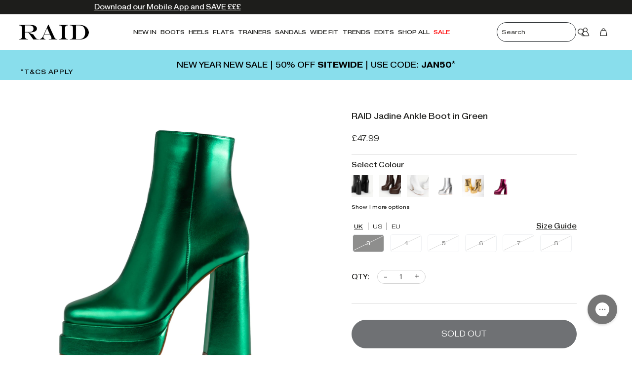

--- FILE ---
content_type: text/html; charset=utf-8
request_url: https://www.raidlondon.com/collections/metallic-muse/products/raid-jadine-ankle-boot-in-green
body_size: 140267
content:
<!doctype html>
<html>

<head>
   <link rel="preload" href="//www.raidlondon.com/cdn/shop/t/150/assets/boost-pfs-core-instant-search.js?v=64906351984239499081712060039" as="script">    
    <link rel="preload" href="//www.raidlondon.com/cdn/shop/t/150/assets/boost-pfs-instant-search.js?v=166740805222467476811712060039" as="script">    
    <link rel="preload" as="style" href="//www.raidlondon.com/cdn/shop/t/150/assets/boost-pfs-instant-search.css?v=146474835330714392691712060039"><link rel="preload" as="style" href="//www.raidlondon.com/cdn/shop/t/150/assets/boost-pfs-custom.css?v=74077863206396312481712060039">
  
  <title>RAID Jadine Ankle Boot in Green</title>
  <meta charset="utf-8">
  <meta http-equiv="X-UA-Compatible" content="IE=edge,chrome=1">
  <meta name="description" content="Strut your way to bold style with the RAID Jadine Ankle Boot. Finished in a sleek, metallic green, this platform block heel will have all eyes on you. Perfect for nights out, make a daring statement and stand out from the crowd! Dare to be fearless.">
  <link rel="canonical" href="https://www.raidlondon.com/products/raid-jadine-ankle-boot-in-green">
  <meta name="google-site-verification" content="d1wJjBUvcAzK7dY1vMKxv1Z9jc7aID53Okx9rbnQ8m0" />
  <meta name="viewport" content="width=device-width,initial-scale=1,shrink-to-fit=no">
  

  

  
  <!-- Snap Pixel Code -->
<script type='text/javascript'>
(function(e,t,n){if(e.snaptr)return;var a=e.snaptr=function()
{a.handleRequest?a.handleRequest.apply(a,arguments):a.queue.push(arguments)};
a.queue=[];var s='script';r=t.createElement(s);r.async=!0;
r.src=n;var u=t.getElementsByTagName(s)[0];
u.parentNode.insertBefore(r,u);})(window,document,
'https://sc-static.net/scevent.min.js');

snaptr('init', '6cdff6a1-737f-44b9-aa5e-268a3ddd71e9', {
'user_email': '__INSERT_USER_EMAIL__'
});

snaptr('track', 'PAGE_VIEW');
</script>
<!-- End Snap Pixel Code -->

<!-- Hotjar Tracking Code for https://raidlondon.com --> <script> (function(h,o,t,j,a,r){ h.hj=h.hj||function(){(h.hj.q=h.hj.q||[]).push(arguments)}; h._hjSettings={hjid:3150566,hjsv:6}; a=o.getElementsByTagName('head')[0]; r=o.createElement('script');r.async=1; r.src=t+h._hjSettings.hjid+j+h._hjSettings.hjsv; a.appendChild(r); })(window,document,'https://static.hotjar.com/c/hotjar-','.js?sv='); </script>


<!-- Google tag (gtag.js) -->
<script async src="https://www.googletagmanager.com/gtag/js?id=AW-710851324"></script>
<script>
  window.dataLayer = window.dataLayer || [];
  function gtag(){dataLayer.push(arguments);}
  gtag('js', new Date());

  gtag('config', 'AW-710851324');
</script>
  
  <link rel="apple-touch-icon" sizes="180x180" href="//www.raidlondon.com/cdn/shop/files/Logo_1_180x180.png?v=1629804693">
  <link rel="icon" type="image/png" sizes="32x32" href="//www.raidlondon.com/cdn/shop/files/Logo_1_32x32.png?v=1629804693">
  <link rel="icon" type="image/png" sizes="16x16" href="//www.raidlondon.com/cdn/shop/files/Logo_1_16x16.png?v=1629804693">


  <script>
  const boostSDAssetFileURL = "\/\/www.raidlondon.com\/cdn\/shop\/t\/150\/assets\/boost_sd_assets_file_url.gif?v=23160";
  window.boostSDAssetFileURL = boostSDAssetFileURL;

  if (window.boostSDAppConfig) {
    window.boostSDAppConfig.generalSettings.custom_js_asset_url = "//www.raidlondon.com/cdn/shop/t/150/assets/boost-sd-custom.js?v=160962118398746674481712060039";
    window.boostSDAppConfig.generalSettings.custom_css_asset_url = "//www.raidlondon.com/cdn/shop/t/150/assets/boost-sd-custom.css?v=72809539502277619291712060039";
  }

  
</script>

    <script>window.performance && window.performance.mark && window.performance.mark('shopify.content_for_header.start');</script><meta name="facebook-domain-verification" content="qecj5h3j6mxlwlxissbcva9pj5glbn">
<meta name="facebook-domain-verification" content="2kxvb7qiekcrxfqv90mkqsgpqsua3r">
<meta name="google-site-verification" content="Mt3YAsml0A0avrePpy-jtKx3C5HJHACpZwOfCYWsFR8">
<meta id="shopify-digital-wallet" name="shopify-digital-wallet" content="/58317144219/digital_wallets/dialog">
<meta name="shopify-checkout-api-token" content="3dde43eb43a8be2efbc9e5ad5142cf84">
<meta id="in-context-paypal-metadata" data-shop-id="58317144219" data-venmo-supported="false" data-environment="production" data-locale="en_US" data-paypal-v4="true" data-currency="GBP">
<link rel="alternate" type="application/json+oembed" href="https://www.raidlondon.com/products/raid-jadine-ankle-boot-in-green.oembed">
<script async="async" src="/checkouts/internal/preloads.js?locale=en-GB"></script>
<link rel="preconnect" href="https://shop.app" crossorigin="anonymous">
<script async="async" src="https://shop.app/checkouts/internal/preloads.js?locale=en-GB&shop_id=58317144219" crossorigin="anonymous"></script>
<script id="apple-pay-shop-capabilities" type="application/json">{"shopId":58317144219,"countryCode":"GB","currencyCode":"GBP","merchantCapabilities":["supports3DS"],"merchantId":"gid:\/\/shopify\/Shop\/58317144219","merchantName":"RAID London","requiredBillingContactFields":["postalAddress","email","phone"],"requiredShippingContactFields":["postalAddress","email","phone"],"shippingType":"shipping","supportedNetworks":["visa","maestro","masterCard","amex","discover","elo"],"total":{"type":"pending","label":"RAID London","amount":"1.00"},"shopifyPaymentsEnabled":true,"supportsSubscriptions":true}</script>
<script id="shopify-features" type="application/json">{"accessToken":"3dde43eb43a8be2efbc9e5ad5142cf84","betas":["rich-media-storefront-analytics"],"domain":"www.raidlondon.com","predictiveSearch":true,"shopId":58317144219,"locale":"en"}</script>
<script>var Shopify = Shopify || {};
Shopify.shop = "loveraid.myshopify.com";
Shopify.locale = "en";
Shopify.currency = {"active":"GBP","rate":"1.0"};
Shopify.country = "GB";
Shopify.theme = {"name":"Updated Site Clovecode","id":135481622683,"schema_name":"Themekit template theme","schema_version":"1.0.0","theme_store_id":887,"role":"main"};
Shopify.theme.handle = "null";
Shopify.theme.style = {"id":null,"handle":null};
Shopify.cdnHost = "www.raidlondon.com/cdn";
Shopify.routes = Shopify.routes || {};
Shopify.routes.root = "/";</script>
<script type="module">!function(o){(o.Shopify=o.Shopify||{}).modules=!0}(window);</script>
<script>!function(o){function n(){var o=[];function n(){o.push(Array.prototype.slice.apply(arguments))}return n.q=o,n}var t=o.Shopify=o.Shopify||{};t.loadFeatures=n(),t.autoloadFeatures=n()}(window);</script>
<script>
  window.ShopifyPay = window.ShopifyPay || {};
  window.ShopifyPay.apiHost = "shop.app\/pay";
  window.ShopifyPay.redirectState = null;
</script>
<script id="shop-js-analytics" type="application/json">{"pageType":"product"}</script>
<script defer="defer" async type="module" src="//www.raidlondon.com/cdn/shopifycloud/shop-js/modules/v2/client.init-shop-cart-sync_BdyHc3Nr.en.esm.js"></script>
<script defer="defer" async type="module" src="//www.raidlondon.com/cdn/shopifycloud/shop-js/modules/v2/chunk.common_Daul8nwZ.esm.js"></script>
<script type="module">
  await import("//www.raidlondon.com/cdn/shopifycloud/shop-js/modules/v2/client.init-shop-cart-sync_BdyHc3Nr.en.esm.js");
await import("//www.raidlondon.com/cdn/shopifycloud/shop-js/modules/v2/chunk.common_Daul8nwZ.esm.js");

  window.Shopify.SignInWithShop?.initShopCartSync?.({"fedCMEnabled":true,"windoidEnabled":true});

</script>
<script>
  window.Shopify = window.Shopify || {};
  if (!window.Shopify.featureAssets) window.Shopify.featureAssets = {};
  window.Shopify.featureAssets['shop-js'] = {"shop-cart-sync":["modules/v2/client.shop-cart-sync_QYOiDySF.en.esm.js","modules/v2/chunk.common_Daul8nwZ.esm.js"],"init-fed-cm":["modules/v2/client.init-fed-cm_DchLp9rc.en.esm.js","modules/v2/chunk.common_Daul8nwZ.esm.js"],"shop-button":["modules/v2/client.shop-button_OV7bAJc5.en.esm.js","modules/v2/chunk.common_Daul8nwZ.esm.js"],"init-windoid":["modules/v2/client.init-windoid_DwxFKQ8e.en.esm.js","modules/v2/chunk.common_Daul8nwZ.esm.js"],"shop-cash-offers":["modules/v2/client.shop-cash-offers_DWtL6Bq3.en.esm.js","modules/v2/chunk.common_Daul8nwZ.esm.js","modules/v2/chunk.modal_CQq8HTM6.esm.js"],"shop-toast-manager":["modules/v2/client.shop-toast-manager_CX9r1SjA.en.esm.js","modules/v2/chunk.common_Daul8nwZ.esm.js"],"init-shop-email-lookup-coordinator":["modules/v2/client.init-shop-email-lookup-coordinator_UhKnw74l.en.esm.js","modules/v2/chunk.common_Daul8nwZ.esm.js"],"pay-button":["modules/v2/client.pay-button_DzxNnLDY.en.esm.js","modules/v2/chunk.common_Daul8nwZ.esm.js"],"avatar":["modules/v2/client.avatar_BTnouDA3.en.esm.js"],"init-shop-cart-sync":["modules/v2/client.init-shop-cart-sync_BdyHc3Nr.en.esm.js","modules/v2/chunk.common_Daul8nwZ.esm.js"],"shop-login-button":["modules/v2/client.shop-login-button_D8B466_1.en.esm.js","modules/v2/chunk.common_Daul8nwZ.esm.js","modules/v2/chunk.modal_CQq8HTM6.esm.js"],"init-customer-accounts-sign-up":["modules/v2/client.init-customer-accounts-sign-up_C8fpPm4i.en.esm.js","modules/v2/client.shop-login-button_D8B466_1.en.esm.js","modules/v2/chunk.common_Daul8nwZ.esm.js","modules/v2/chunk.modal_CQq8HTM6.esm.js"],"init-shop-for-new-customer-accounts":["modules/v2/client.init-shop-for-new-customer-accounts_CVTO0Ztu.en.esm.js","modules/v2/client.shop-login-button_D8B466_1.en.esm.js","modules/v2/chunk.common_Daul8nwZ.esm.js","modules/v2/chunk.modal_CQq8HTM6.esm.js"],"init-customer-accounts":["modules/v2/client.init-customer-accounts_dRgKMfrE.en.esm.js","modules/v2/client.shop-login-button_D8B466_1.en.esm.js","modules/v2/chunk.common_Daul8nwZ.esm.js","modules/v2/chunk.modal_CQq8HTM6.esm.js"],"shop-follow-button":["modules/v2/client.shop-follow-button_CkZpjEct.en.esm.js","modules/v2/chunk.common_Daul8nwZ.esm.js","modules/v2/chunk.modal_CQq8HTM6.esm.js"],"lead-capture":["modules/v2/client.lead-capture_BntHBhfp.en.esm.js","modules/v2/chunk.common_Daul8nwZ.esm.js","modules/v2/chunk.modal_CQq8HTM6.esm.js"],"checkout-modal":["modules/v2/client.checkout-modal_CfxcYbTm.en.esm.js","modules/v2/chunk.common_Daul8nwZ.esm.js","modules/v2/chunk.modal_CQq8HTM6.esm.js"],"shop-login":["modules/v2/client.shop-login_Da4GZ2H6.en.esm.js","modules/v2/chunk.common_Daul8nwZ.esm.js","modules/v2/chunk.modal_CQq8HTM6.esm.js"],"payment-terms":["modules/v2/client.payment-terms_MV4M3zvL.en.esm.js","modules/v2/chunk.common_Daul8nwZ.esm.js","modules/v2/chunk.modal_CQq8HTM6.esm.js"]};
</script>
<script>(function() {
  var isLoaded = false;
  function asyncLoad() {
    if (isLoaded) return;
    isLoaded = true;
    var urls = ["https:\/\/cdn.shopify.com\/s\/files\/1\/0583\/1714\/4219\/t\/15\/assets\/back834880943.js?shop=loveraid.myshopify.com","https:\/\/cdn.shopify.com\/s\/files\/1\/0583\/1714\/4219\/t\/15\/assets\/liquid275475255.js?shop=loveraid.myshopify.com","https:\/\/intg.snapchat.com\/shopify\/shopify-scevent-init.js?id=6cdff6a1-737f-44b9-aa5e-268a3ddd71e9\u0026shop=loveraid.myshopify.com","https:\/\/dr4qe3ddw9y32.cloudfront.net\/awin-shopify-integration-code.js?aid=19130\u0026v=shopifyApp_4.5.0\u0026ts=1718802007699\u0026shop=loveraid.myshopify.com","https:\/\/cdn.pushowl.com\/latest\/sdks\/pushowl-shopify.js?subdomain=loveraid\u0026environment=production\u0026guid=7b61fdf5-6b25-48e6-a544-9db1c529634d\u0026shop=loveraid.myshopify.com"];
    for (var i = 0; i < urls.length; i++) {
      var s = document.createElement('script');
      s.type = 'text/javascript';
      s.async = true;
      s.src = urls[i];
      var x = document.getElementsByTagName('script')[0];
      x.parentNode.insertBefore(s, x);
    }
  };
  if(window.attachEvent) {
    window.attachEvent('onload', asyncLoad);
  } else {
    window.addEventListener('load', asyncLoad, false);
  }
})();</script>
<script id="__st">var __st={"a":58317144219,"offset":0,"reqid":"c139f828-c2d7-42e5-9f72-08e788dab032-1768988544","pageurl":"www.raidlondon.com\/collections\/metallic-muse\/products\/raid-jadine-ankle-boot-in-green","u":"595847350e87","p":"product","rtyp":"product","rid":7594315088027};</script>
<script>window.ShopifyPaypalV4VisibilityTracking = true;</script>
<script id="captcha-bootstrap">!function(){'use strict';const t='contact',e='account',n='new_comment',o=[[t,t],['blogs',n],['comments',n],[t,'customer']],c=[[e,'customer_login'],[e,'guest_login'],[e,'recover_customer_password'],[e,'create_customer']],r=t=>t.map((([t,e])=>`form[action*='/${t}']:not([data-nocaptcha='true']) input[name='form_type'][value='${e}']`)).join(','),a=t=>()=>t?[...document.querySelectorAll(t)].map((t=>t.form)):[];function s(){const t=[...o],e=r(t);return a(e)}const i='password',u='form_key',d=['recaptcha-v3-token','g-recaptcha-response','h-captcha-response',i],f=()=>{try{return window.sessionStorage}catch{return}},m='__shopify_v',_=t=>t.elements[u];function p(t,e,n=!1){try{const o=window.sessionStorage,c=JSON.parse(o.getItem(e)),{data:r}=function(t){const{data:e,action:n}=t;return t[m]||n?{data:e,action:n}:{data:t,action:n}}(c);for(const[e,n]of Object.entries(r))t.elements[e]&&(t.elements[e].value=n);n&&o.removeItem(e)}catch(o){console.error('form repopulation failed',{error:o})}}const l='form_type',E='cptcha';function T(t){t.dataset[E]=!0}const w=window,h=w.document,L='Shopify',v='ce_forms',y='captcha';let A=!1;((t,e)=>{const n=(g='f06e6c50-85a8-45c8-87d0-21a2b65856fe',I='https://cdn.shopify.com/shopifycloud/storefront-forms-hcaptcha/ce_storefront_forms_captcha_hcaptcha.v1.5.2.iife.js',D={infoText:'Protected by hCaptcha',privacyText:'Privacy',termsText:'Terms'},(t,e,n)=>{const o=w[L][v],c=o.bindForm;if(c)return c(t,g,e,D).then(n);var r;o.q.push([[t,g,e,D],n]),r=I,A||(h.body.append(Object.assign(h.createElement('script'),{id:'captcha-provider',async:!0,src:r})),A=!0)});var g,I,D;w[L]=w[L]||{},w[L][v]=w[L][v]||{},w[L][v].q=[],w[L][y]=w[L][y]||{},w[L][y].protect=function(t,e){n(t,void 0,e),T(t)},Object.freeze(w[L][y]),function(t,e,n,w,h,L){const[v,y,A,g]=function(t,e,n){const i=e?o:[],u=t?c:[],d=[...i,...u],f=r(d),m=r(i),_=r(d.filter((([t,e])=>n.includes(e))));return[a(f),a(m),a(_),s()]}(w,h,L),I=t=>{const e=t.target;return e instanceof HTMLFormElement?e:e&&e.form},D=t=>v().includes(t);t.addEventListener('submit',(t=>{const e=I(t);if(!e)return;const n=D(e)&&!e.dataset.hcaptchaBound&&!e.dataset.recaptchaBound,o=_(e),c=g().includes(e)&&(!o||!o.value);(n||c)&&t.preventDefault(),c&&!n&&(function(t){try{if(!f())return;!function(t){const e=f();if(!e)return;const n=_(t);if(!n)return;const o=n.value;o&&e.removeItem(o)}(t);const e=Array.from(Array(32),(()=>Math.random().toString(36)[2])).join('');!function(t,e){_(t)||t.append(Object.assign(document.createElement('input'),{type:'hidden',name:u})),t.elements[u].value=e}(t,e),function(t,e){const n=f();if(!n)return;const o=[...t.querySelectorAll(`input[type='${i}']`)].map((({name:t})=>t)),c=[...d,...o],r={};for(const[a,s]of new FormData(t).entries())c.includes(a)||(r[a]=s);n.setItem(e,JSON.stringify({[m]:1,action:t.action,data:r}))}(t,e)}catch(e){console.error('failed to persist form',e)}}(e),e.submit())}));const S=(t,e)=>{t&&!t.dataset[E]&&(n(t,e.some((e=>e===t))),T(t))};for(const o of['focusin','change'])t.addEventListener(o,(t=>{const e=I(t);D(e)&&S(e,y())}));const B=e.get('form_key'),M=e.get(l),P=B&&M;t.addEventListener('DOMContentLoaded',(()=>{const t=y();if(P)for(const e of t)e.elements[l].value===M&&p(e,B);[...new Set([...A(),...v().filter((t=>'true'===t.dataset.shopifyCaptcha))])].forEach((e=>S(e,t)))}))}(h,new URLSearchParams(w.location.search),n,t,e,['guest_login'])})(!0,!0)}();</script>
<script integrity="sha256-4kQ18oKyAcykRKYeNunJcIwy7WH5gtpwJnB7kiuLZ1E=" data-source-attribution="shopify.loadfeatures" defer="defer" src="//www.raidlondon.com/cdn/shopifycloud/storefront/assets/storefront/load_feature-a0a9edcb.js" crossorigin="anonymous"></script>
<script crossorigin="anonymous" defer="defer" src="//www.raidlondon.com/cdn/shopifycloud/storefront/assets/shopify_pay/storefront-65b4c6d7.js?v=20250812"></script>
<script data-source-attribution="shopify.dynamic_checkout.dynamic.init">var Shopify=Shopify||{};Shopify.PaymentButton=Shopify.PaymentButton||{isStorefrontPortableWallets:!0,init:function(){window.Shopify.PaymentButton.init=function(){};var t=document.createElement("script");t.src="https://www.raidlondon.com/cdn/shopifycloud/portable-wallets/latest/portable-wallets.en.js",t.type="module",document.head.appendChild(t)}};
</script>
<script data-source-attribution="shopify.dynamic_checkout.buyer_consent">
  function portableWalletsHideBuyerConsent(e){var t=document.getElementById("shopify-buyer-consent"),n=document.getElementById("shopify-subscription-policy-button");t&&n&&(t.classList.add("hidden"),t.setAttribute("aria-hidden","true"),n.removeEventListener("click",e))}function portableWalletsShowBuyerConsent(e){var t=document.getElementById("shopify-buyer-consent"),n=document.getElementById("shopify-subscription-policy-button");t&&n&&(t.classList.remove("hidden"),t.removeAttribute("aria-hidden"),n.addEventListener("click",e))}window.Shopify?.PaymentButton&&(window.Shopify.PaymentButton.hideBuyerConsent=portableWalletsHideBuyerConsent,window.Shopify.PaymentButton.showBuyerConsent=portableWalletsShowBuyerConsent);
</script>
<script data-source-attribution="shopify.dynamic_checkout.cart.bootstrap">document.addEventListener("DOMContentLoaded",(function(){function t(){return document.querySelector("shopify-accelerated-checkout-cart, shopify-accelerated-checkout")}if(t())Shopify.PaymentButton.init();else{new MutationObserver((function(e,n){t()&&(Shopify.PaymentButton.init(),n.disconnect())})).observe(document.body,{childList:!0,subtree:!0})}}));
</script>
<link id="shopify-accelerated-checkout-styles" rel="stylesheet" media="screen" href="https://www.raidlondon.com/cdn/shopifycloud/portable-wallets/latest/accelerated-checkout-backwards-compat.css" crossorigin="anonymous">
<style id="shopify-accelerated-checkout-cart">
        #shopify-buyer-consent {
  margin-top: 1em;
  display: inline-block;
  width: 100%;
}

#shopify-buyer-consent.hidden {
  display: none;
}

#shopify-subscription-policy-button {
  background: none;
  border: none;
  padding: 0;
  text-decoration: underline;
  font-size: inherit;
  cursor: pointer;
}

#shopify-subscription-policy-button::before {
  box-shadow: none;
}

      </style>

<script>window.performance && window.performance.mark && window.performance.mark('shopify.content_for_header.end');</script>

  <!-- Header hook for plugins -->
  <link href="//www.raidlondon.com/cdn/shop/t/150/assets/app.css?v=95024599222410493731712060039" rel="stylesheet" type="text/css" media="all" />
  <script src="//www.raidlondon.com/cdn/shop/t/150/assets/jquery-3.6.0.min.js?v=115860211936397945481712060039" type="text/javascript"></script>
  <script src="//www.raidlondon.com/cdn/shop/t/150/assets/app.js?v=130400029764085411861712060039" type="text/javascript"></script>
  <script src="//www.raidlondon.com/cdn/shop/t/150/assets/custom.js?v=45019526534815279991712060039" type="text/javascript"></script>

  <link href="//www.raidlondon.com/cdn/shop/t/150/assets/swym-custom.css?v=173038143563770279531712060039" rel="stylesheet" type="text/css" media="all" />
  

  <style>
    @font-face {
      font-family: "Pragmatica Extended";
      font-weight: 300;
      font-style: normal;
      font-display: swap;
      src: url(' //www.raidlondon.com/cdn/shop/t/150/assets/PragmaticaExtended-Light.woff2?v=142777546797685699921712060039 ') format('woff2'),
      url(' //www.raidlondon.com/cdn/shop/t/150/assets/PragmaticaExtended-Light.woff?v=155733348260013567991712060039 ') format('woff');
    }

    @font-face {
      font-family: "Pragmatica Extended";
      font-weight: 400;
      font-style: normal;
      font-display: swap;
      src: url(' //www.raidlondon.com/cdn/shop/t/150/assets/PragmaticaExtended-Book.woff2?v=120048140586844282211712060039 ') format('woff2'),
      url(' //www.raidlondon.com/cdn/shop/t/150/assets/PragmaticaExtended-Book.woff?v=135743037020929861211712060039 ') format('woff');
    }

    @font-face {
        font-family: 'Pragmatica Extended';
        src: url(//www.raidlondon.com/cdn/shop/t/150/assets/PragmaticaExtended-Bold.woff2?v=142694758092083300611712060039) format('woff2'),
            url(//www.raidlondon.com/cdn/shop/t/150/assets/PragmaticaExtended-Bold.woff?v=31718748713330625781712060039) format('woff');
        font-weight: bold;
        font-style: normal;
        font-display: swap;
    }

    @font-face {
      font-family: "Apercu Pro";
      font-weight: 400;
      font-style: normal;
      font-display: swap;
      src: url(' //www.raidlondon.com/cdn/shop/t/150/assets/ApercuPro.woff2?v=107876016496018410901712060039 ') format('woff2'),
      url(' //www.raidlondon.com/cdn/shop/t/150/assets/ApercuPro.woff?v=152144879329273962401712060039 ') format('woff');
    }
  </style>

  
  <style>
    .ssw-reward-tab {
      display: none !important;
    }
  </style>
  


  
  <link rel="stylesheet" href="https://cdnjs.cloudflare.com/ajax/libs/font-awesome/5.15.2/css/all.min.css">
  <link rel="stylesheet" href="https://cdnjs.cloudflare.com/ajax/libs/photoswipe/4.1.3/photoswipe.css">
  <link rel="stylesheet"
    href="https://cdnjs.cloudflare.com/ajax/libs/photoswipe/4.1.3/default-skin/default-skin.min.css">
  <script src="https://cdnjs.cloudflare.com/ajax/libs/photoswipe/4.1.3/photoswipe.min.js"></script>
  <script src="https://cdnjs.cloudflare.com/ajax/libs/photoswipe/4.1.3/photoswipe-ui-default.min.js"></script>
  

  <!--begin-boost-pfs-filter-css-->
  <link rel="preload stylesheet" href="//www.raidlondon.com/cdn/shop/t/150/assets/boost-pfs-instant-search.css?v=146474835330714392691712060039" as="style"><link href="//www.raidlondon.com/cdn/shop/t/150/assets/boost-pfs-custom.css?v=74077863206396312481712060039" rel="stylesheet" type="text/css" media="all" />
<style data-id="boost-pfs-style">
    .boost-pfs-filter-option-title-text {}

   .boost-pfs-filter-tree-v .boost-pfs-filter-option-title-text:before {}
    .boost-pfs-filter-tree-v .boost-pfs-filter-option.boost-pfs-filter-option-collapsed .boost-pfs-filter-option-title-text:before {}
    .boost-pfs-filter-tree-h .boost-pfs-filter-option-title-heading:before {}

    .boost-pfs-filter-refine-by .boost-pfs-filter-option-title h3 {}

    .boost-pfs-filter-option-content .boost-pfs-filter-option-item-list .boost-pfs-filter-option-item button,
    .boost-pfs-filter-option-content .boost-pfs-filter-option-item-list .boost-pfs-filter-option-item .boost-pfs-filter-button,
    .boost-pfs-filter-option-range-amount input,
    .boost-pfs-filter-tree-v .boost-pfs-filter-refine-by .boost-pfs-filter-refine-by-items .refine-by-item,
    .boost-pfs-filter-refine-by-wrapper-v .boost-pfs-filter-refine-by .boost-pfs-filter-refine-by-items .refine-by-item,
    .boost-pfs-filter-refine-by .boost-pfs-filter-option-title,
    .boost-pfs-filter-refine-by .boost-pfs-filter-refine-by-items .refine-by-item>a,
    .boost-pfs-filter-refine-by>span,
    .boost-pfs-filter-clear,
    .boost-pfs-filter-clear-all{}
    .boost-pfs-filter-tree-h .boost-pfs-filter-pc .boost-pfs-filter-refine-by-items .refine-by-item .boost-pfs-filter-clear .refine-by-type,
    .boost-pfs-filter-refine-by-wrapper-h .boost-pfs-filter-pc .boost-pfs-filter-refine-by-items .refine-by-item .boost-pfs-filter-clear .refine-by-type {}

    .boost-pfs-filter-option-multi-level-collections .boost-pfs-filter-option-multi-level-list .boost-pfs-filter-option-item .boost-pfs-filter-button-arrow .boost-pfs-arrow:before,
    .boost-pfs-filter-option-multi-level-tag .boost-pfs-filter-option-multi-level-list .boost-pfs-filter-option-item .boost-pfs-filter-button-arrow .boost-pfs-arrow:before {}

    .boost-pfs-filter-refine-by-wrapper-v .boost-pfs-filter-refine-by .boost-pfs-filter-refine-by-items .refine-by-item .boost-pfs-filter-clear:after,
    .boost-pfs-filter-refine-by-wrapper-v .boost-pfs-filter-refine-by .boost-pfs-filter-refine-by-items .refine-by-item .boost-pfs-filter-clear:before,
    .boost-pfs-filter-tree-v .boost-pfs-filter-refine-by .boost-pfs-filter-refine-by-items .refine-by-item .boost-pfs-filter-clear:after,
    .boost-pfs-filter-tree-v .boost-pfs-filter-refine-by .boost-pfs-filter-refine-by-items .refine-by-item .boost-pfs-filter-clear:before,
    .boost-pfs-filter-refine-by-wrapper-h .boost-pfs-filter-pc .boost-pfs-filter-refine-by-items .refine-by-item .boost-pfs-filter-clear:after,
    .boost-pfs-filter-refine-by-wrapper-h .boost-pfs-filter-pc .boost-pfs-filter-refine-by-items .refine-by-item .boost-pfs-filter-clear:before,
    .boost-pfs-filter-tree-h .boost-pfs-filter-pc .boost-pfs-filter-refine-by-items .refine-by-item .boost-pfs-filter-clear:after,
    .boost-pfs-filter-tree-h .boost-pfs-filter-pc .boost-pfs-filter-refine-by-items .refine-by-item .boost-pfs-filter-clear:before {}
    .boost-pfs-filter-option-range-slider .noUi-value-horizontal {}

    .boost-pfs-filter-tree-mobile-button button,
    .boost-pfs-filter-top-sorting-mobile button {}
    .boost-pfs-filter-top-sorting-mobile button>span:after {}
  </style>

  <!--end-boost-pfs-filter-css-->

  <link href="//www.raidlondon.com/cdn/shop/t/150/assets/ffc.css?v=62032410364294988101712060039" rel="stylesheet" type="text/css" media="all" />
  <link href="//www.raidlondon.com/cdn/shop/t/150/assets/custom-clove.css?v=77531255668183559521712333787" rel="stylesheet" type="text/css" media="all" />

  <!-- Hotjar Tracking Code for raidlondon.com -->
  <script>
    (function (h, o, t, j, a, r) {
      h.hj = h.hj || function () { (h.hj.q = h.hj.q || []).push(arguments) };
      h._hjSettings = { hjid: 2572785, hjsv: 6 };
      a = o.getElementsByTagName('head')[0];
      r = o.createElement('script'); r.async = 1;
      r.src = t + h._hjSettings.hjid + j + h._hjSettings.hjsv;
      a.appendChild(r);
    })(window, document, 'https://static.hotjar.com/c/hotjar-', '.js?sv=');
  </script>

  


    <link href="//www.raidlondon.com/cdn/shop/t/150/assets/scm-product-label.css?v=48058496397791814391712060039" rel="stylesheet" type="text/css" media="all" />


<script>
if ((typeof SECOMAPP) == 'undefined') {
    var SECOMAPP = {};
}
if ((typeof SECOMAPP.pl) == 'undefined') {
    SECOMAPP.pl = {};
}








SECOMAPP.page = 'product';
SECOMAPP.pl.product = {
    id: 7594315088027,
    published_at: "2023-02-15 16:28:08 +0000",
    price: 4799,  
    tags: ["12DOC-5","12DOC-9","all-prods","Ankle Boots","aw23","Back In Stock","BFCM-2","BFCM-3-60","BFW30","Block Heeled Boots","Bold and Colourful","Boots","Boots to Party","Category_Default\/New In","Category_Default\/New In\/New in Ankle Boots","Colour_green","fest23","festival24","Green","green boots","hallo23","halloween","JSL","metallic","metallics 1","motion","new","newin","platform","Platforms","pride23","pride24","RAID","SiteWideDiscount","Square Toes","ss23","state","TTY (edit)","women","Y2K"], 
    variants: [  {
        id: 43183687565467,
        price: 4799  ,
        inventory_quantity: 0  ,
        inventory_management: 'shopify'  ,
        weight: 1600  ,
        sku: '5056574673848'  } ,
         {
        id: 43183687598235,
        price: 4799  ,
        inventory_quantity: 0  ,
        inventory_management: 'shopify'  ,
        weight: 1600  ,
        sku: '5056574673855'  } ,
         {
        id: 43183687631003,
        price: 4799  ,
        inventory_quantity: 0  ,
        inventory_management: 'shopify'  ,
        weight: 1600  ,
        sku: '5056574673862'  } ,
         {
        id: 43183687663771,
        price: 4799  ,
        inventory_quantity: 0  ,
        inventory_management: 'shopify'  ,
        weight: 1600  ,
        sku: '5056574673879'  } ,
         {
        id: 43183687696539,
        price: 4799  ,
        inventory_quantity: 0  ,
        inventory_management: 'shopify'  ,
        weight: 1600  ,
        sku: '5056574673886'  } ,
         {
        id: 43183687729307,
        price: 4799  ,
        inventory_quantity: 0  ,
        inventory_management: 'shopify'  ,
        weight: 1600  ,
        sku: '5056574673893'  } 
        
    ],
    collections: [  295669596315,  294564364443,  315378761883,  275136577691,  293658951835,  293502845083,  275137921179,  294526681243,  294925271195,  294923763867,  294918258843,  275135889563,  283402469531,  296751890587,  275135856795,  283483406491,  295146881179,  295295549595,  292001448091,  306132975771,  303574450331,  296793047195,  289887092891,  291494625435,  293213274267,  317526081691,  291244736667,  289637171355,  291355787419,  302653538459,  299084644507,  275137855643,  275136381083,  291883253915,  294925369499,  291388063899,  298166059163,  306137727131,  283402272923,  291997221019,  311012655259,  275136086171,  292704288923,  289722400923,  283440611483,  288898613403,  293399560347,  294419431579,  274629886107,  284119269531,  ]
};
</script>



    
         <script src="//www.raidlondon.com/cdn/shop/t/150/assets/scm-product-label.js?v=119531873183393654801712060039" type="text/javascript"></script>
    

  <script src="https://cdn-widgetsrepository.yotpo.com/v1/loader/jwCsRUnqwBa4Qyle_uysiw" async></script>
<!-- BEGIN app block: shopify://apps/klaviyo-email-marketing-sms/blocks/klaviyo-onsite-embed/2632fe16-c075-4321-a88b-50b567f42507 -->












  <script async src="https://static.klaviyo.com/onsite/js/UZ7uEJ/klaviyo.js?company_id=UZ7uEJ"></script>
  <script>!function(){if(!window.klaviyo){window._klOnsite=window._klOnsite||[];try{window.klaviyo=new Proxy({},{get:function(n,i){return"push"===i?function(){var n;(n=window._klOnsite).push.apply(n,arguments)}:function(){for(var n=arguments.length,o=new Array(n),w=0;w<n;w++)o[w]=arguments[w];var t="function"==typeof o[o.length-1]?o.pop():void 0,e=new Promise((function(n){window._klOnsite.push([i].concat(o,[function(i){t&&t(i),n(i)}]))}));return e}}})}catch(n){window.klaviyo=window.klaviyo||[],window.klaviyo.push=function(){var n;(n=window._klOnsite).push.apply(n,arguments)}}}}();</script>

  
    <script id="viewed_product">
      if (item == null) {
        var _learnq = _learnq || [];

        var MetafieldReviews = null
        var MetafieldYotpoRating = null
        var MetafieldYotpoCount = null
        var MetafieldLooxRating = null
        var MetafieldLooxCount = null
        var okendoProduct = null
        var okendoProductReviewCount = null
        var okendoProductReviewAverageValue = null
        try {
          // The following fields are used for Customer Hub recently viewed in order to add reviews.
          // This information is not part of __kla_viewed. Instead, it is part of __kla_viewed_reviewed_items
          MetafieldReviews = {"rating_count":0};
          MetafieldYotpoRating = null
          MetafieldYotpoCount = null
          MetafieldLooxRating = null
          MetafieldLooxCount = null

          okendoProduct = null
          // If the okendo metafield is not legacy, it will error, which then requires the new json formatted data
          if (okendoProduct && 'error' in okendoProduct) {
            okendoProduct = null
          }
          okendoProductReviewCount = okendoProduct ? okendoProduct.reviewCount : null
          okendoProductReviewAverageValue = okendoProduct ? okendoProduct.reviewAverageValue : null
        } catch (error) {
          console.error('Error in Klaviyo onsite reviews tracking:', error);
        }

        var item = {
          Name: "RAID Jadine Ankle Boot in Green",
          ProductID: 7594315088027,
          Categories: ["12DOC-5","40% Off Black Friday","All products 24","Ankle Boots","Autumn","AW23","Back In Stock","BFCM-2 Group","BFCM-3-20","BFCM-3-60 Group","Black Friday Sale","Block Heeled Boots","Bold and Colourful","Boot Discount Collection","Boots","Boots to Party","checking","Cyber Monday Sale","Festival","Festival","Full Price - Product Collection","full price check","Green","Green Dream","Halloween","Influencer Collections","Influencer Selection SS23","Jelena Selection","Metallic","Miss You - Discount Group","Monday Blues","New In","New in Ankle Boots","None Discounted All","None Discounted AW23","None Discounted SS23","NYE Sale","Platform Boots","Platforms","PRIDE","PRIDE","RAID","Sole Motion","Spend £100 and Save 30% Off","Square Toes","Statement","Through the Years","UKBF Build Up 10\/11\/23 - 13\/11\/23","Women","Y2K"],
          ImageURL: "https://www.raidlondon.com/cdn/shop/files/Jadine_Green_5_864130fc-eb34-4cf9-97d7-9c24db537b8f_grande.jpg?v=1690274573",
          URL: "https://www.raidlondon.com/products/raid-jadine-ankle-boot-in-green",
          Brand: "Raid London",
          Price: "£47.99",
          Value: "47.99",
          CompareAtPrice: "£0.00"
        };
        _learnq.push(['track', 'Viewed Product', item]);
        _learnq.push(['trackViewedItem', {
          Title: item.Name,
          ItemId: item.ProductID,
          Categories: item.Categories,
          ImageUrl: item.ImageURL,
          Url: item.URL,
          Metadata: {
            Brand: item.Brand,
            Price: item.Price,
            Value: item.Value,
            CompareAtPrice: item.CompareAtPrice
          },
          metafields:{
            reviews: MetafieldReviews,
            yotpo:{
              rating: MetafieldYotpoRating,
              count: MetafieldYotpoCount,
            },
            loox:{
              rating: MetafieldLooxRating,
              count: MetafieldLooxCount,
            },
            okendo: {
              rating: okendoProductReviewAverageValue,
              count: okendoProductReviewCount,
            }
          }
        }]);
      }
    </script>
  




  <script>
    window.klaviyoReviewsProductDesignMode = false
  </script>







<!-- END app block --><!-- BEGIN app block: shopify://apps/boost-ai-search-filter/blocks/boost-sd-ssr/7fc998ae-a150-4367-bab8-505d8a4503f7 --><script type="text/javascript">"use strict";(()=>{function mergeDeepMutate(target,...sources){if(!target)return target;if(sources.length===0)return target;const isObject=obj=>!!obj&&typeof obj==="object";const isPlainObject=obj=>{if(!isObject(obj))return false;const proto=Object.getPrototypeOf(obj);return proto===Object.prototype||proto===null};for(const source of sources){if(!source)continue;for(const key in source){const sourceValue=source[key];if(!(key in target)){target[key]=sourceValue;continue}const targetValue=target[key];if(Array.isArray(targetValue)&&Array.isArray(sourceValue)){target[key]=targetValue.concat(...sourceValue)}else if(isPlainObject(targetValue)&&isPlainObject(sourceValue)){target[key]=mergeDeepMutate(targetValue,sourceValue)}else{target[key]=sourceValue}}}return target}var Application=class{constructor(config,dataObjects){this.#modules=[];this.#cachedModulesByConstructor=new Map;this.#status="created";this.#cachedEventListeners={};this.#registryBlockListeners=[];this.#readyListeners=[];this.mode="production";this.logLevel=1;this.#blocks={};const boostWidgetIntegration=window.boostWidgetIntegration;this.#config=config||{logLevel:boostWidgetIntegration?.config?.logLevel,env:"production"};this.logLevel=this.#config.logLevel??(this.mode==="production"?2:this.logLevel);if(this.#config.logLevel==null){this.#config.logLevel=this.logLevel}this.#dataObjects=dataObjects||{};this.logger={debug:(...args)=>{if(this.logLevel<=0){console.debug("Boost > [DEBUG] ",...args)}},info:(...args)=>{if(this.logLevel<=1){console.info("Boost > [INFO] ",...args)}},warn:(...args)=>{if(this.logLevel<=2){console.warn("Boost > [WARN] ",...args)}},error:(...args)=>{if(this.logLevel<=3){console.error("Boost > [ERROR] ",...args)}}}}#config;#dataObjects;#modules;#cachedModulesByConstructor;#status;#cachedEventListeners;#registryBlockListeners;#readyListeners;#blocks;get blocks(){return this.#blocks}get config(){return this.#config}get dataObjects(){return this.#dataObjects}get status(){return this.#status}get modules(){return this.#modules}bootstrap(){if(this.#status==="bootstrapped"){this.logger.warn("Application already bootstrapped");return}if(this.#status==="started"){this.logger.warn("Application already started");return}this.#loadModuleEventListeners();this.dispatchLifecycleEvent({name:"onBeforeAppBootstrap",payload:null});if(this.#config?.customization?.app?.onBootstrap){this.#config.customization.app.onBootstrap(this)}this.#extendAppConfigFromModules();this.#extendAppConfigFromGlobalVariables();this.#initializeDataObjects();this.assignGlobalVariables();this.#status="bootstrapped";this.dispatchLifecycleEvent({name:"onAppBootstrap",payload:null})}async initModules(){await Promise.all(this.#modules.map(async module=>{if(!module.shouldInit()){this.logger.info("Module not initialized",module.constructor.name,"shouldInit returned false");return}module.onBeforeModuleInit?.();this.dispatchLifecycleEvent({name:"onBeforeModuleInit",payload:{module}});this.logger.info(`Initializing ${module.constructor.name} module`);try{await module.init();this.dispatchLifecycleEvent({name:"onModuleInit",payload:{module}})}catch(error){this.logger.error(`Error initializing module ${module.constructor.name}:`,error);this.dispatchLifecycleEvent({name:"onModuleError",payload:{module,error:error instanceof Error?error:new Error(String(error))}})}}))}getModule(constructor){const module=this.#cachedModulesByConstructor.get(constructor);if(module&&!module.shouldInit()){return void 0}return module}getModuleByName(name){const module=this.#modules.find(mod=>{const ModuleClass=mod.constructor;return ModuleClass.moduleName===name});if(module&&!module.shouldInit()){return void 0}return module}registerBlock(block){if(!block.id){this.logger.error("Block id is required");return}const blockId=block.id;if(this.#blocks[blockId]){this.logger.error(`Block with id ${blockId} already exists`);return}this.#blocks[blockId]=block;if(window.boostWidgetIntegration.blocks){window.boostWidgetIntegration.blocks[blockId]=block}this.dispatchLifecycleEvent({name:"onRegisterBlock",payload:{block}});this.#registryBlockListeners.forEach(listener=>{try{listener(block)}catch(error){this.logger.error("Error in registry block listener:",error)}})}addRegistryBlockListener(listener){this.#registryBlockListeners.push(listener);Object.values(this.#blocks).forEach(block=>{try{listener(block)}catch(error){this.logger.error("Error in registry block listener for existing block:",error)}})}removeRegistryBlockListener(listener){const index=this.#registryBlockListeners.indexOf(listener);if(index>-1){this.#registryBlockListeners.splice(index,1)}}onReady(handler){if(this.#status==="started"){try{handler()}catch(error){this.logger.error("Error in ready handler:",error)}}else{this.#readyListeners.push(handler)}}assignGlobalVariables(){if(!window.boostWidgetIntegration){window.boostWidgetIntegration={}}Object.assign(window.boostWidgetIntegration,{TAEApp:this,config:this.config,dataObjects:this.#dataObjects,blocks:this.blocks})}async start(){this.logger.info("Application starting");this.bootstrap();this.dispatchLifecycleEvent({name:"onBeforeAppStart",payload:null});await this.initModules();this.#status="started";this.dispatchLifecycleEvent({name:"onAppStart",payload:null});this.#readyListeners.forEach(listener=>{try{listener()}catch(error){this.logger.error("Error in ready listener:",error)}});if(this.#config?.customization?.app?.onStart){this.#config.customization.app.onStart(this)}}destroy(){if(this.#status!=="started"){this.logger.warn("Application not started yet");return}this.#modules.forEach(module=>{this.dispatchLifecycleEvent({name:"onModuleDestroy",payload:{module}});module.destroy()});this.#modules=[];this.#resetBlocks();this.#status="destroyed";this.dispatchLifecycleEvent({name:"onAppDestroy",payload:null})}setLogLevel(level){this.logLevel=level;this.updateConfig({logLevel:level})}loadModule(ModuleConstructor){if(!ModuleConstructor){return this}const app=this;const moduleInstance=new ModuleConstructor(app);if(app.#cachedModulesByConstructor.has(ModuleConstructor)){this.logger.warn(`Module ${ModuleConstructor.name} already loaded`);return app}this.#modules.push(moduleInstance);this.#cachedModulesByConstructor.set(ModuleConstructor,moduleInstance);this.logger.info(`Module ${ModuleConstructor.name} already loaded`);return app}updateConfig(newConfig){if(typeof newConfig==="function"){this.#config=newConfig(this.#config)}else{mergeDeepMutate(this.#config,newConfig)}return this.config}dispatchLifecycleEvent(event){switch(event.name){case"onBeforeAppBootstrap":this.triggerEvent("onBeforeAppBootstrap",event);break;case"onAppBootstrap":this.logger.info("Application bootstrapped");this.triggerEvent("onAppBootstrap",event);break;case"onBeforeModuleInit":this.triggerEvent("onBeforeModuleInit",event);break;case"onModuleInit":this.logger.info(`Module ${event.payload.module.constructor.name} initialized`);this.triggerEvent("onModuleInit",event);break;case"onModuleDestroy":this.logger.info(`Module ${event.payload.module.constructor.name} destroyed`);this.triggerEvent("onModuleDestroy",event);break;case"onBeforeAppStart":this.triggerEvent("onBeforeAppStart",event);break;case"onAppStart":this.logger.info("Application started");this.triggerEvent("onAppStart",event);break;case"onAppDestroy":this.logger.info("Application destroyed");this.triggerEvent("onAppDestroy",event);break;case"onAppError":this.logger.error("Application error",event.payload.error);this.triggerEvent("onAppError",event);break;case"onModuleError":this.logger.error("Module error",event.payload.module.constructor.name,event.payload.error);this.triggerEvent("onModuleError",event);break;case"onRegisterBlock":this.logger.info(`Block registered with id: ${event.payload.block.id}`);this.triggerEvent("onRegisterBlock",event);break;default:this.logger.warn("Unknown lifecycle event",event);break}}triggerEvent(eventName,event){const eventListeners=this.#cachedEventListeners[eventName];if(eventListeners){eventListeners.forEach(listener=>{try{if(eventName==="onRegisterBlock"&&event.payload&&"block"in event.payload){listener(event.payload.block)}else{listener(event)}}catch(error){this.logger.error(`Error in event listener for ${eventName}:`,error,"Event data:",event)}})}}#extendAppConfigFromModules(){this.#modules.forEach(module=>{const extendAppConfig=module.extendAppConfig;if(extendAppConfig){mergeDeepMutate(this.#config,extendAppConfig)}})}#extendAppConfigFromGlobalVariables(){const initializedGlobalConfig=window.boostWidgetIntegration?.config;if(initializedGlobalConfig){mergeDeepMutate(this.#config,initializedGlobalConfig)}}#initializeDataObjects(){this.#modules.forEach(module=>{const dataObject=module.dataObject;if(dataObject){mergeDeepMutate(this.#dataObjects,dataObject)}})}#resetBlocks(){this.logger.info("Resetting all blocks");this.#blocks={}}#loadModuleEventListeners(){this.#cachedEventListeners={};const eventNames=["onBeforeAppBootstrap","onAppBootstrap","onModuleInit","onModuleDestroy","onBeforeAppStart","onAppStart","onAppDestroy","onAppError","onModuleError","onRegisterBlock"];this.#modules.forEach(module=>{eventNames.forEach(eventName=>{const eventListener=(...args)=>{if(this.status==="bootstrapped"||this.status==="started"){if(!module.shouldInit())return}return module[eventName]?.(...args)};if(typeof eventListener==="function"){if(!this.#cachedEventListeners[eventName]){this.#cachedEventListeners[eventName]=[]}if(eventName==="onRegisterBlock"){this.#cachedEventListeners[eventName]?.push((block=>{eventListener.call(module,block)}))}else{this.#cachedEventListeners[eventName]?.push(eventListener.bind(module))}}})})}};var Module=class{#app;constructor(app){this.#app=app}shouldInit(){return true}destroy(){this.#app=void 0}init(){}get app(){if(!this.#app){throw new Error("Module not initialized")}return Object.freeze(this.#app)}get extendAppConfig(){return{}}get dataObject(){return{}}};var BoostTAEAppModule=class extends Module{#boostTAEApp=null;get TAEApp(){const boostTAE=getBoostTAE();if(!boostTAE){throw new Error("Boost TAE is not initialized")}this.#boostTAEApp=boostTAE;return this.#boostTAEApp}get TAEAppConfig(){return this.TAEApp.config}get TAEAppDataObjects(){return this.TAEApp.dataObjects}};var AdditionalElement=class extends BoostTAEAppModule{static{this.moduleName="AdditionalElement"}get extendAppConfig(){return {additionalElementSettings:Object.assign(
        {
          
            default_sort_order: {"search":"relevance","all":"","291009069211":"manual","275137855643":"extra-sort1-descending","275135856795":"extra-sort1-descending","275136184475":"extra-sort1-descending","275136839835":"extra-sort1-descending","275135922331":"best-selling","283494842523":"best-selling","283494940827":"best-selling","283494973595":"best-selling","283502903451":"best-selling","283502936219":"best-selling","292077830299":"best-selling","292077863067":"best-selling","292077895835":"best-selling"},
          
        }, {"customSortingList":"extra-sort1-descending|best-selling|relevance|manual|price-descending|price-ascending|title-ascending","enableCollectionSearch":false})};}};function getShortenToFullParamMap(){const shortenUrlParamList=getBoostTAE().config?.filterSettings?.shortenUrlParamList;const map={};if(!Array.isArray(shortenUrlParamList)){return map}shortenUrlParamList.forEach(item=>{if(typeof item!=="string")return;const idx=item.lastIndexOf(":");if(idx===-1)return;const full=item.slice(0,idx).trim();const short=item.slice(idx+1).trim();if(full.length>0&&short.length>0){map[short]=full}});return map}function generateUUID(){return "xxxxxxxx-xxxx-xxxx-xxxx-xxxxxxxxxxxx".replace(/[x]/g,function(){const r=Math.random()*16|0;return r.toString(16)});}function getQueryParamByKey(key){const urlParams=new URLSearchParams(window.location.search);return urlParams.get(key)}function convertValueRequestStockStatus(v){if(typeof v==="string"){if(v==="out-of-stock")return false;return true}if(Array.isArray(v)){return v.map(_v=>{if(_v==="out-of-stock"){return false}return true})}return false}function isMobileWidth(){return window.innerWidth<576}function isTabletPortraitMaxWidth(){return window.innerWidth<991}function detectDeviceByWidth(){let result="";if(isMobileWidth()){result+="mobile|"}else{result=result.replace("mobile|","")}if(isTabletPortraitMaxWidth()){result+="tablet_portrait_max"}else{result=result.replace("tablet_portrait_max","")}return result}function getSortBy(){const{generalSettings:{collection_id=0,page="collection",default_sort_by:defaultSortBy}={},additionalElementSettings:{default_sort_order:defaultSortOrder={},customSortingList}={}}=getBoostTAE().config;const defaultSortingList=["relevance","best-selling","manual","title-ascending","title-descending","price-ascending","price-descending","created-ascending","created-descending"];const sortQueryKey=getQueryParamByKey("sort");const sortingList=customSortingList?customSortingList.split("|"):defaultSortingList;if(sortQueryKey&&sortingList.includes(sortQueryKey))return sortQueryKey;const searchPage=page==="search";const collectionPage=page==="collection";if(searchPage)sortingList.splice(sortingList.indexOf("manual"),1);const{all,search}=defaultSortOrder;if(collectionPage){if(collection_id in defaultSortOrder){return defaultSortOrder[collection_id]}else if(all){return all}else if(defaultSortBy){return defaultSortBy}}else if(searchPage){return search||"relevance"}return""}var addParamsLocale=(params={})=>{params.return_all_currency_fields=false;return{...params,currency_rate:window.Shopify?.currency?.rate,currency:window.Shopify?.currency?.active,country:window.Shopify?.country}};var getLocalStorage=key=>{try{const value=localStorage.getItem(key);if(value)return JSON.parse(value);return null}catch{return null}};var setLocalStorage=(key,value)=>{try{localStorage.setItem(key,JSON.stringify(value))}catch(error){getBoostTAE().logger.error("Error setLocalStorage",error)}};var removeLocalStorage=key=>{try{localStorage.removeItem(key)}catch(error){getBoostTAE().logger.error("Error removeLocalStorage",error)}};function roundToNearest50(num){const remainder=num%50;if(remainder>25){return num+(50-remainder)}else{return num-remainder}}function lazyLoadImages(dom){if(!dom)return;const lazyImages=dom.querySelectorAll(".boost-sd__product-image-img[loading='lazy']");lazyImages.forEach(function(img){inViewPortHandler(img.parentElement,element=>{const imgElement=element.querySelector(".boost-sd__product-image-img[loading='lazy']");if(imgElement){imgElement.removeAttribute("loading")}})})}function inViewPortHandler(elements,callback){const observer=new IntersectionObserver(function intersectionObserverCallback(entries,observer2){entries.forEach(function(entry){if(entry.isIntersecting){callback(entry.target);observer2.unobserve(entry.target)}})});if(Array.isArray(elements)){elements.forEach(element=>observer.observe(element))}else{observer.observe(elements)}}var isBadUrl=url=>{try{if(!url){const searchString2=getWindowLocation().search;if(!searchString2||searchString2.length<=1){return false}return checkSearchStringForXSS(searchString2)}if(typeof url==="string"){const questionMarkIndex=url.indexOf("?");const searchString2=questionMarkIndex>=0?url.substring(questionMarkIndex):"";if(!searchString2||searchString2.length<=1){return false}return checkSearchStringForXSS(searchString2)}const searchString=url.search;if(!searchString||searchString.length<=1){return false}return checkSearchStringForXSS(searchString)}catch{return true}};var checkSearchStringForXSS=searchString=>{const urlParams=decodeURIComponent(searchString).split("&");for(let i=0;i<urlParams.length;i++){if(isBadSearchTerm(urlParams[i])){return true}}return false};var getWindowLocation=()=>{const href=window.location.href;const escapedHref=href.replace(/%3C/g,"&lt;").replace(/%3E/g,"&gt;");const rebuildHrefArr=[];for(let i=0;i<escapedHref.length;i++){rebuildHrefArr.push(escapedHref.charAt(i))}const rebuildHref=rebuildHrefArr.join("").split("&lt;").join("%3C").split("&gt;").join("%3E");let rebuildSearch="";const hrefWithoutHash=rebuildHref.replace(/#.*$/,"");if(hrefWithoutHash.split("?").length>1){rebuildSearch=hrefWithoutHash.split("?")[1];if(rebuildSearch.length>0){rebuildSearch="?"+rebuildSearch}}return{pathname:window.location.pathname,href:rebuildHref,search:rebuildSearch}};var isBadSearchTerm=term=>{if(typeof term=="string"){term=term.toLowerCase();const domEvents=["img src","script","alert","onabort","popstate","afterprint","beforeprint","beforeunload","blur","canplay","canplaythrough","change","click","contextmenu","copy","cut","dblclick","drag","dragend","dragenter","dragleave","dragover","dragstart","drop","durationchange","ended","error","focus","focusin","focusout","fullscreenchange","fullscreenerror","hashchange","input","invalid","keydown","keypress","keyup","load","loadeddata","loadedmetadata","loadstart","mousedown","mouseenter","mouseleave","mousemove","mouseover","mouseout","mouseout","mouseup","offline","online","pagehide","pageshow","paste","pause","play","playing","progress","ratechange","resize","reset","scroll","search","seeked","seeking","select","show","stalled","submit","suspend","timeupdate","toggle","touchcancel","touchend","touchmove","touchstart","unload","volumechange","waiting","wheel"];const potentialEventRegex=new RegExp(domEvents.join("=|on"));const countOpenTag=(term.match(/</g)||[]).length;const countCloseTag=(term.match(/>/g)||[]).length;const isAlert=(term.match(/alert\(/g)||[]).length;const isConsoleLog=(term.match(/console\.log\(/g)||[]).length;const isExecCommand=(term.match(/execCommand/g)||[]).length;const isCookie=(term.match(/document\.cookie/g)||[]).length;const isJavascript=(term.match(/j.*a.*v.*a.*s.*c.*r.*i.*p.*t/g)||[]).length;const isPotentialEvent=potentialEventRegex.test(term);if(countOpenTag>0&&countCloseTag>0||countOpenTag>1||countCloseTag>1||isAlert||isConsoleLog||isExecCommand||isCookie||isJavascript||isPotentialEvent){return true}}return false};var isCollectionPage=()=>{return getBoostTAE().config.generalSettings?.page==="collection"};var isSearchPage=()=>{return getBoostTAE().config.generalSettings?.page==="search"};var isCartPage=()=>{return getBoostTAE().config.generalSettings?.page==="cart"};var isProductPage=()=>{return getBoostTAE().config.generalSettings?.page==="product"};var isHomePage=()=>{return getBoostTAE().config.generalSettings?.page==="index"};var isVendorPage=()=>{return window.location.pathname.indexOf("/collections/vendors")>-1};var getCurrentPage=()=>{let currentPage="";switch(true){case isCollectionPage():currentPage="collection_page";break;case isSearchPage():currentPage="search_page";break;case isProductPage():currentPage="product_page";break;case isCartPage():currentPage="cart_page";break;case isHomePage():currentPage="home_page";break;default:break}return currentPage};var checkExistFilterOptionParam=()=>{const queryParams=new URLSearchParams(window.location.search);const shortenToFullMap=getShortenToFullParamMap();const hasShortenMap=Object.keys(shortenToFullMap).length>0;for(const[key]of queryParams.entries()){if(key.indexOf("pf_")>-1){return true}if(hasShortenMap&&shortenToFullMap[key]){return true}}return false};function getCustomerId(){return window?.__st?.cid||window?.meta?.page?.customerId||window?.ShopifyAnalytics?.meta?.page?.customerId||window?.ShopifyAnalytics?.lib?.user?.()?.traits()?.uniqToken}function isShopifyTypePage(){return window.location.pathname.indexOf("/collections/types")>-1}var Analytics=class _Analytics extends BoostTAEAppModule{static{this.moduleName="Analytics"}static{this.STORAGE_KEY_PRE_REQUEST_IDS="boostSdPreRequestIds"}static{this.STORAGE_KEY_PRE_ACTION="boostSdPreAction"}static{this.KEY_PLACEMENT_BY_TYPE={product_page:"product_page",search_page:"search_page",instant_search:"instant_search"}}saveRequestId(type,request_id,bundles=[]){const requestIds=getLocalStorage(_Analytics.STORAGE_KEY_PRE_REQUEST_IDS)||{};requestIds[type]=request_id;if(Array.isArray(bundles)){bundles?.forEach(bundle=>{let placement="";switch(type){case"search":placement=_Analytics.KEY_PLACEMENT_BY_TYPE.search_page;break;case"suggest":placement=_Analytics.KEY_PLACEMENT_BY_TYPE.search_page;break;case"product_page_bundle":placement=_Analytics.KEY_PLACEMENT_BY_TYPE.product_page;break;default:break}requestIds[`${bundle.widgetId||""}_${placement}`]=request_id})}setLocalStorage(_Analytics.STORAGE_KEY_PRE_REQUEST_IDS,requestIds)}savePreAction(type){setLocalStorage(_Analytics.STORAGE_KEY_PRE_ACTION,type)}};var AppSettings=class extends BoostTAEAppModule{static{this.moduleName="AppSettings"}get extendAppConfig(){return {cdn:"https://cdn.boostcommerce.io",bundleUrl:"https://services.mybcapps.com/bc-sf-filter/bundles",productUrl:"https://services.mybcapps.com/bc-sf-filter/products",subscriptionUrl:"https://services.mybcapps.com/bc-sf-filter/subscribe-b2s",taeSettings:window.boostWidgetIntegration?.taeSettings||{instantSearch:{enabled:false}},generalSettings:Object.assign(
  {preview_mode:false,preview_path:"",page:"product",custom_js_asset_url:"",custom_css_asset_url:"",collection_id: 291355787419,collection_handle:"metallic-muse",collection_product_count: 89,...
            {
              
              
                product_id: 7594315088027,
              
            },collection_tags: null,current_tags: null,default_sort_by:"manual",swatch_extension:"png",no_image_url:"https://cdn.shopify.com/extensions/019bdf89-12ee-7344-9b48-d515dafd8c66/boost-fe-203/assets/boost-pfs-no-image.jpg",search_term:"",template:"product",currencies:["GBP"],current_currency:"GBP",published_locales:{...
                {"en":true}
              },current_locale:"en"},
  {"enableTrackingOrderRevenue":true,"addCollectionToProductUrl":true}
),translation:{},...
        {
          
          
          
            translation: {"refine":"Filters","refineMobile":"Filters","refineMobileCollapse":"Hide Filter","clear":"Clear","clearAll":"Clear All","viewMore":"View More","viewLess":"View Less","apply":"Apply","applyAll":"Apply All","close":"Close","back":"Back","showLimit":"Show","collectionAll":"All","under":"Under","above":"Above","ratingStar":"Star","ratingStars":"Stars","ratingUp":"& Up","showResult":"Show result","searchOptions":"Search Options","inCollectionSearch":"Search for products in this collection","loadPreviousPage":"Load Previous Page","loadMore":"Load more {{ amountProduct }} Products","loadMoreTotal":"{{ from }} - {{ to }} of {{ total }} Products","search":{"generalTitle":"General Title (when no search term)","resultHeader":"Search results for \"{{ terms }}\"","resultNumber":"Showing {{ count }} results for \"{{ terms }}\"","seeAllProducts":"See all products","resultEmpty":"We're sorry! We couldn't find results for \"{{ terms }}\".{{ breakline }}Don't give up – I'm sure we have something you will LOVE!","resultEmptyWithSuggestion":"Sorry, nothing found for \"{{ terms }}\". Check out these items instead?","searchTotalResult":"Showing {{ count }} result","searchTotalResults":"Showing {{ count }} results","searchPanelProduct":"Products","searchPanelCollection":"Collections","searchPanelPage":"Pages","searchTipsTitle":"Search tips","searchTipsContent":"Please double-check your spelling.{{ breakline }}Use more generic search terms.{{ breakline }}Enter fewer keywords.{{ breakline }}Try searching by product type, model number or product feature or colour.","noSearchResultSearchTermLabel":"Popular searches","noSearchResultProductsLabel":"Trending products","searchBoxOnclickRecentSearchLabel":"Recent searches","searchBoxOnclickSearchTermLabel":"Popular searches","searchBoxOnclickProductsLabel":"Trending products"},"suggestion":{"viewAll":"View all {{ count }} products","didYouMean":"Did you mean: {{ terms }}","searchBoxPlaceholder":"Search","suggestQuery":"Show {{ count }} results for {{ terms }}","instantSearchSuggestionsLabel":"Popular suggestions","instantSearchCollectionsLabel":"Collections","instantSearchProductsLabel":"Products","instantSearchPagesLabel":"Pages","searchBoxOnclickRecentSearchLabel":"Recent searches","searchBoxOnclickSearchTermLabel":"Popular searches","searchBoxOnclickProductsLabel":"Trending products","noSearchResultSearchTermLabel":"Popular searches","noSearchResultProductsLabel":"Trending products"},"error":{"noFilterResult":"Sorry, no products matched your selection","noSearchResult":"Sorry, no products matched the keyword","noProducts":"No products found in this collection","noSuggestionResult":"Sorry, nothing found for \"{{ terms }}\".","noSuggestionProducts":"Sorry, nothing found for \"{{ terms }}\"."},"recommendation":{"homepage-186860":"Most viewed","cartpage-184544":"Check these out before you checkout"},"productItem":{},"quickView":{},"cart":{},"recentlyViewed":{"recentProductHeading":"Recently Viewed Products"},"mostPopular":{"popularProductsHeading":"Popular Products"},"perpage":{},"productCount":{},"pagination":{},"sortingList":{"extra-sort1-descending":"Newest in","best-selling":"Most Popular","relevance":"Relevance","manual":"Manual","price-descending":"Price (High to Low)","price-ascending":"Price (Low to High)","title-ascending":"Alphabetically, A-Z"},"collectionHeader":{},"breadcrumb":{},"sliderProduct":{},"filterOptions":{"filterOption|H9TND8wIT|pf_c_category":"Category","filterOption|H9TND8wIT|pf_t_base_colour":"Base Colour","filterOption|H9TND8wIT|pf_rs1_heel_height_cm":"Heel Height (cm)","filterOption|H9TND8wIT|pf_opt_size":"Size","filterOption|H9TND8wIT|pf_p_price":"Price","filterOption|H9TND8wIT|pf_opt_color":"Colour","filterOption|H9TND8wIT|pf_t_material":"Material","filterOption|H9TND8wIT|pf_v_vendor":"Vendor","filterOption|H9TND8wIT|pf_pt_product_type":"Product Type"},"predictiveBundle":{}},
          
        }
      };}};var AssetFilesLoader=class extends BoostTAEAppModule{static{this.moduleName="AssetFilesLoader"}onAppStart(){this.loadAssetFiles();this.assetLoadingPromise("themeCSS").then(()=>{this.TAEApp.updateConfig({themeCssLoaded:true})});this.assetLoadingPromise("settingsCSS").then(()=>{this.TAEApp.updateConfig({settingsCSSLoaded:true})})}loadAssetFiles(){this.loadThemeCSS();this.loadSettingsCSS();this.loadMainScript();this.loadRTLCSS();this.loadCustomizedCSSAndScript()}loadCustomizedCSSAndScript(){const{assetFilesLoader,templateMetadata}=this.TAEAppConfig;const themeCSSLinkElement=assetFilesLoader.themeCSS.element;const settingCSSLinkElement=assetFilesLoader.settingsCSS.element;const loadResources=()=>{if(this.TAEAppConfig.assetFilesLoader.themeCSS.status!=="loaded"||this.TAEAppConfig.assetFilesLoader.settingsCSS.status!=="loaded")return;if(templateMetadata?.customizeCssUrl){this.loadCSSFile("customizedCSS")}if(templateMetadata?.customizeJsUrl){this.loadScript("customizedScript")}};themeCSSLinkElement?.addEventListener("load",loadResources);settingCSSLinkElement?.addEventListener("load",loadResources)}loadSettingsCSS(){const result=this.loadCSSFile("settingsCSS");return result}loadThemeCSS(){const result=this.loadCSSFile("themeCSS");return result}loadRTLCSS(){const rtlDetected=document.documentElement.getAttribute("dir")==="rtl";if(rtlDetected){const result=this.loadCSSFile("rtlCSS");return result}}loadMainScript(){const result=this.loadScript("mainScript");return result}loadResourceByName(name,options){if(this.TAEAppConfig.assetFilesLoader[name].element)return;const assetsState=this.TAEAppConfig.assetFilesLoader[name];const resourceType=options?.resourceType||assetsState.type;const inStagingEnv=this.TAEAppConfig.env==="staging";let url=options?.url||assetsState.url;if(!url){switch(name){case"themeCSS":url=this.TAEAppConfig.templateMetadata?.themeCssUrl||this.TAEAppConfig.fallback?.themeCssUrl;if(inStagingEnv){url+=`?v=${Date.now()}`}break;case"settingsCSS":url=this.TAEAppConfig.templateMetadata?.settingsCssUrl||this.TAEAppConfig.fallback?.settingsCssUrl;break;case"rtlCSS":{const{themeCSS}=this.TAEAppConfig.assetFilesLoader;if(themeCSS.url){const themeCssUrl=new URL(themeCSS.url);const themeCssPathWithoutFilename=themeCssUrl.pathname.split("/").slice(0,-1).join("/");const rtlCssPath=themeCssPathWithoutFilename+"/rtl.css";url=new URL(rtlCssPath,themeCssUrl.origin).href;if(inStagingEnv){url+=`?v=${Date.now()}`}}break}case"mainScript":url=`${this.TAEAppConfig.cdn}/${"widget-integration"}/${inStagingEnv?"staging":this.TAEAppConfig.templateMetadata?.themeLibVersion}/${"bc-widget-integration.js"}`;if(inStagingEnv){url+=`?v=${Date.now()}`}break;case"customizedCSS":url=this.TAEAppConfig.templateMetadata?.customizeCssUrl;break;case"customizedScript":url=this.TAEAppConfig.templateMetadata?.customizeJsUrl;break}}if(!url)return;if(resourceType==="stylesheet"){const link=document.createElement("link");link.rel="stylesheet";link.type="text/css";link.media="all";link.href=url;document.head.appendChild(link);this.TAEApp.updateConfig({assetFilesLoader:{[name]:{element:link,status:"loading",url}}});link.onload=()=>{this.TAEApp.updateConfig({assetFilesLoader:{[name]:{element:link,status:"loaded",url}}})};link.onerror=()=>{this.TAEApp.updateConfig({assetFilesLoader:{[name]:{element:link,status:"error",url}}})}}else if(resourceType==="script"){const script=document.createElement("script");script.src=url;const strategy=options?.strategy;if(strategy==="async"){script.async=true}else if(strategy==="defer"){script.defer=true}if(assetsState.module){script.type="module"}if(strategy==="async"||strategy==="defer"){const link=document.createElement("link");link.rel="preload";link.as="script";link.href=url;document.head?.appendChild(link)}document.head.appendChild(script);this.TAEApp.updateConfig({assetFilesLoader:{[name]:{element:script,status:"loading",url}}});script.onload=()=>{this.TAEApp.updateConfig({assetFilesLoader:{[name]:{element:script,status:"loaded",url}}})};script.onerror=()=>{this.TAEApp.updateConfig({assetFilesLoader:{[name]:{element:script,status:"error",url}}})};script.onprogress=()=>{this.TAEApp.updateConfig({assetFilesLoader:{[name]:{element:script,status:"loading",url}}})}}}loadCSSFile(name,url){return this.loadResourceByName(name,{url,resourceType:"stylesheet"})}loadScript(name,url,strategy){return this.loadResourceByName(name,{strategy,url,resourceType:"script"})}assetLoadingPromise(name,timeout=5e3){return new Promise((resolve,reject)=>{let timeoutNumber=null;const{assetFilesLoader}=this.TAEAppConfig;const asset=assetFilesLoader[name];if(asset.status==="loaded"){return resolve(true)}if(!asset.element){this.loadResourceByName(name)}const assetElement=this.TAEAppConfig.assetFilesLoader[name]?.element;if(!assetElement){this.TAEApp.logger.warn(`Asset ${name} not foumd`);return resolve(false)}assetElement?.addEventListener("load",()=>{if(timeoutNumber)clearTimeout(timeoutNumber);resolve(true)});assetElement?.addEventListener("error",()=>{if(timeoutNumber)clearTimeout(timeoutNumber);reject(new Error(`Failed to load asset ${name}`))});timeoutNumber=setTimeout(()=>{reject(new Error(`Timeout loading asset ${name}`))},timeout)})}get extendAppConfig(){return{themeCssLoaded:false,settingsCSSLoaded:false,assetFilesLoader:{themeCSS:{type:"stylesheet",element:null,status:"not-initialized",url:null},settingsCSS:{type:"stylesheet",element:null,status:"not-initialized",url:null},rtlCSS:{type:"stylesheet",element:null,status:"not-initialized",url:null},customizedCSS:{type:"stylesheet",element:null,status:"not-initialized",url:null},mainScript:{type:"script",element:null,status:"not-initialized",url:null},customizedScript:{type:"script",element:null,status:"not-initialized",url:null}}}}};var B2B=class extends BoostTAEAppModule{static{this.moduleName="B2B"}setQueryParams(urlParams){const{b2b}=this.TAEAppConfig;if(!b2b.enabled)return;urlParams.set("company_location_id",`${b2b.current_company_id}_${b2b.current_location_id}`);const shopifyCurrencySettings=window.Shopify?.currency;if(shopifyCurrencySettings){urlParams.set("currency",shopifyCurrencySettings.active);urlParams.set("currency_rate",shopifyCurrencySettings.rate.toString())}}get extendAppConfig(){return {b2b:Object.assign({enabled:false}, 
        {
          
        }
        )};}};var Fallback=class _Fallback extends BoostTAEAppModule{static{this.moduleName="Fallback"}static{this.EVENT_NAME="boost-sd-enable-product-filter-fallback"}get extendAppConfig(){return{fallback:{containerElement:".boost-sd__filter-product-list",themeCssUrl:"https://cdn.boostcommerce.io/widget-integration/theme/default/1.0.1/main.css",settingsCssUrl:"https://boost-cdn-staging.bc-solutions.net/widget-integration/theme/default/staging/default-settings.css"}}}dispatchEvent(){const enableEvent=new CustomEvent(_Fallback.EVENT_NAME);window.dispatchEvent(enableEvent)}async loadFallbackSectionFromShopify(payload){return fetch(payload.url||`${window.location.origin}/?section_id=${payload.sectionName}`).catch(error=>{this.TAEApp.logger.error("Error loading fallback section from Shopify:",error);throw error}).then(res=>res.text())}get containerElement(){const{containerElement}=this.TAEAppConfig.fallback;if(containerElement instanceof HTMLElement){return containerElement}return document.querySelector(containerElement)}async loadFilterProductFallback(){const{fallback,cdn="https://boost-cdn-prod.bc-solutions.net",templateMetadata}=this.TAEAppConfig;const customizedFallbackSettings=fallback?.customizedTemplate||templateMetadata.customizedFallback;if(customizedFallbackSettings){const{source,templateName,templateURL}=customizedFallbackSettings;switch(source){case"Shopify":{if(!templateName&&!templateURL){this.TAEApp.logger.warn("Both templateName and templateURL are undefined");return}const html=await this.loadFallbackSectionFromShopify({sectionName:templateName,url:templateURL});const container=this.containerElement;if(!container){this.TAEApp.logger.warn("Container element not found for fallback template");return}container.innerHTML=html;this.dispatchEvent();return}default:this.TAEApp.logger.warn(`Unsupported source for customized template: ${source}`);return}}const script=document.createElement("script");script.src=`${cdn}/fallback-theme/1.0.12/boost-sd-fallback-theme.js`;script.defer=true;script.onload=()=>{this.dispatchEvent()};document.body.appendChild(script)}};var SimplifiedIntegration=class extends BoostTAEAppModule{constructor(){super(...arguments);this.ensurePlaceholder=()=>{const{simplifiedIntegration:{enabled,selectedSelector}}=this.TAEAppConfig;if(enabled&&!!selectedSelector){const container=document.querySelector(selectedSelector);this.TAEApp.logger.info(`Placeholder container found: `,container);if(container&&container instanceof HTMLElement){this.renderPlaceholder(container);this.collectionFilterModule?.initBlock()}else{this.TAEApp.logger.error(`Placeholder container not found: ${selectedSelector}. Please update the selector in Boost's app embed`)}}else if(!this.oldldSICollectionFilterContainerDetected()){this.backwardCompatibilityModule?.legacyUpdateAppStatus("ready")}}}static{this.moduleName="SimplifiedIntegration"}get collectionFilterModule(){return this.TAEApp.getModule(CollectionFilter)}get backwardCompatibilityModule(){return this.TAEApp.getModule(BackwardCompatibilityV1)}get extendAppConfig(){
      
     ;return {simplifiedIntegration:{enabled:false,collectionPage:false,instantSearch:false,productListSelector:{collectionPage:[],searchPage:[]},selectedSelector:"",selectorFromMetafield:"",selectorFromAppEmbed:
            
              ""
            
             || "",allSyncedCollections:
          
            ""
          
         || {syncedCollections:[]},placeholderAdded:false,placeholder:``,isOnboarding:JSON.parse(
            
              "false"
            
           || "false"),neededToHideElements:[]}};}init(){const app=this.TAEApp;const simplifiedIntegration=this.TAEAppConfig.simplifiedIntegration;const{templateMetadata:{integratedTheme={}}}=this.TAEAppConfig;const themeId=window.Shopify?.theme?.id;if(!themeId){app.logger.warn("Theme ID is missing");return}const themeIntegration=integratedTheme[themeId];if(!themeIntegration||Object.keys(themeIntegration).length===0){app.logger.warn("Theme is not integrated with SimplifiedIntegration flow");return}const{collectionPage=false,searchPage=false,instantSearch=false,productListSelector={}}=themeIntegration;const{page:currentPage,collection_id:collectionId=0}=this.TAEAppConfig.generalSettings;const isCollectionPage2=currentPage==="collection";const isSearchPage2=currentPage==="search";if(simplifiedIntegration.isOnboarding){const isCollectionSynced=this.checkSyncedCollection(collectionId);if(!isCollectionSynced){return}}if(isCollectionPage2&&collectionPage||isSearchPage2&&searchPage){const{collectionPage:collectionPageSelectors=[],searchPage:searchPageSelectors=[]}=productListSelector;const selectors=isCollectionPage2?collectionPageSelectors:searchPageSelectors;if(selectors.length===0){this.app.logger.warn("empty selectors");return}const elements=selectors.slice(0,-1);const mainElement=selectors[selectors.length-1];const selector=simplifiedIntegration.selectorFromAppEmbed||mainElement;simplifiedIntegration.neededToHideElements=elements;simplifiedIntegration.selectorFromMetafield=mainElement;simplifiedIntegration.selectedSelector=selector;if(selector){const intervalId=setInterval(()=>{const container=document.querySelector(selector);if(container){this.renderPlaceholder(container);clearInterval(intervalId)}},50)}this.TAEApp.updateConfig({simplifiedIntegration:{...simplifiedIntegration,...themeIntegration,enabled:true}})}if(instantSearch){this.setupISW()}}onAppStart(){document.addEventListener("DOMContentLoaded",()=>{this.ensurePlaceholder()})}oldldSICollectionFilterContainerDetected(){const productFilterBlock=document.querySelector(".boost-sd__filter-product-list");return!!productFilterBlock}checkSyncedCollection(collectionId){const{simplifiedIntegration}=this.TAEAppConfig;const{allSyncedCollections:{syncedCollections}}=simplifiedIntegration;const currentCollectionSynced=syncedCollections?.includes(collectionId);const collectionAllSynced=collectionId===0&&syncedCollections?.length>0;if(!currentCollectionSynced&&!collectionAllSynced){this.TAEApp.logger.warn("collection not synced -> fallback original theme");return false}return true}renderPlaceholder(originalContainer){const{simplifiedIntegration}=this.TAEAppConfig;const placeholder=simplifiedIntegration?.placeholder||"";const placeholderAdded=simplifiedIntegration?.placeholderAdded||false;const neededToHideElements=simplifiedIntegration?.neededToHideElements||[];const selectedSelector=simplifiedIntegration?.selectedSelector||"";if(placeholderAdded){this.TAEApp.logger.warn("placeholder already added");return}originalContainer.style.display="none";this.hideNeededElements();const newProductFilterDiv=document.createElement("div");newProductFilterDiv.innerHTML=placeholder||"";newProductFilterDiv.className="boost-sd__filter-product-list boost-sd__placeholder-product-filter-tree";originalContainer.insertAdjacentElement("afterend",newProductFilterDiv);if(simplifiedIntegration){simplifiedIntegration.placeholderAdded=true;if(neededToHideElements&&selectedSelector){neededToHideElements.push(selectedSelector)}}}hideNeededElements(){const{simplifiedIntegration:{neededToHideElements}}=this.TAEAppConfig;if(neededToHideElements&&neededToHideElements.length>0){this.hideElements(neededToHideElements)}}removePlaceholder(){const{simplifiedIntegration:{placeholderAdded}}=this.TAEAppConfig;if(placeholderAdded){const placeholder=document.querySelector(".boost-sd__placeholder-product-filter-tree");if(placeholder instanceof HTMLElement){placeholder.remove()}}}hideElements(elements){if(!Array.isArray(elements))return;elements.forEach(element=>{const el=document.querySelector(element);if(el instanceof HTMLElement){el.style.display="none"}})}setupISW(){this.TAEApp.updateConfig({taeSettings:{instantSearch:{enabled:true}}})}};var CollectionFilter=class _CollectionFilter extends BoostTAEAppModule{constructor(){super(...arguments);this.initBlock=async()=>{const filterDom=document.querySelector(".boost-sd__filter-product-list:not(.boost-sd__filter-product-list--ready)");if(!filterDom){this.app.logger.error("Filter DOM not found");this.backwardCompatibilityV1Module?.legacyUpdateAppStatus("ready");return}const appConfig=this.TAEAppConfig;const{customization}=appConfig;if(typeof customization?.filter?.beforeRender==="function"){customization.filter.beforeRender()}const filterDomId=`${this.widgetId}-${generateUUID()}`;filterDom?.classList?.add("boost-sd__filter-product-list--ready");filterDom.id=filterDomId;const urlParams=this.prepareFilterAPIQueryParams();const response=await this.filterAPI(urlParams);const block={id:filterDomId,document:filterDom,widgetId:this.widgetId,defaultSort:urlParams.get("sort")||"",defaultParams:this.filterAPIDefaultParams,filterTree:{options:[]},dynamicBundles:[]};const backwardCompatibilityV1=this.backwardCompatibilityV1Module;backwardCompatibilityV1?.legacyAssignDefaultBlockAttributes(block,filterDom,"filter");const{html,bundles}=response;if(bundles){block.dynamicBundles=bundles}if(response.filter){response.filter.options=this.updateValuesOptions(response.filter.options);block.filterTree=response.filter}try{await Promise.all([this.assetFileLoaderModule?.assetLoadingPromise("themeCSS"),this.assetFileLoaderModule?.assetLoadingPromise("settingsCSS")])}catch{}if(html){filterDom.innerHTML=html}block.cache={[urlParams.toString()]:{...response,timestamp:new Date().getTime()}};this.TAEApp.registerBlock(block);this.saveFilterAPIResponseAnalyticData(response?.meta?.rid,response.bundles);this.syncAppConfigWithFilterAPIResponse(response);this.block=block;this.backwardCompatibilityV1Module?.legacyUpdateAppStatus("ready")}}static{this.moduleName="CollectionFilter"}static{this.LIMIT="boostSDLimit"}static{this.LIMIT_SETTING="boostSDLimitSetting"}get backwardCompatibilityV1Module(){return this.TAEApp.getModule(BackwardCompatibilityV1)}get b2bModule(){return this.TAEApp.getModule(B2B)}get fallbackModule(){return this.TAEApp.getModule(Fallback)}get simplifiedIntegrationModule(){return this.TAEApp.getModule(SimplifiedIntegration)}get analyticModule(){return this.TAEApp.getModule(Analytics)}get assetFileLoaderModule(){return this.TAEApp.getModule(AssetFilesLoader)}get extendAppConfig(){return {filterUrl:"https://services.mybcapps.com/bc-sf-filter/filter",filterSettings:Object.assign({swatch_extension:"png",...
        {
          
            swatch_settings: {"black lycra":{"name":"black lycra","type":"one_color","colorCodes":["#000000"],"imageUrl":""},"black patent":{"name":"black patent","type":"one_color","colorCodes":["#000000"],"imageUrl":""},"black pu":{"name":"black pu","type":"one_color","colorCodes":["#000000"],"imageUrl":""},"black satin":{"name":"black satin","type":"one_color","colorCodes":["#000000"],"imageUrl":""},"black suede":{"name":"black suede","type":"one_color","colorCodes":["#000000"],"imageUrl":""},"black towelling":{"name":"black towelling","type":"one_color","colorCodes":["#000000"],"imageUrl":""},"ecru":{"name":"ecru","type":"one_color","colorCodes":["#CECAA3"],"imageUrl":""},"fuchsia":{"name":"fuchsia","type":"one_color","colorCodes":["#FF00FF"],"imageUrl":""},"gold":{"name":"gold","type":"one_color","colorCodes":["#FFD700"],"imageUrl":""},"green":{"name":"green","type":"one_color","colorCodes":["#008000"],"imageUrl":""},"grey":{"name":"grey","type":"one_color","colorCodes":["#989898"],"imageUrl":""},"ivory":{"name":"ivory","type":"one_color","colorCodes":["#FFFFF0"],"imageUrl":""},"khaki":{"name":"khaki","type":"one_color","colorCodes":["#F0E68C"],"imageUrl":""},"lilac":{"name":"lilac","type":"one_color","colorCodes":["#E3AEEF"],"imageUrl":""},"lime":{"name":"lime","type":"one_color","colorCodes":["#00FF00"],"imageUrl":""},"mint":{"name":"mint","type":"one_color","colorCodes":["#BDFCC9"],"imageUrl":""},"navy":{"name":"navy","type":"one_color","colorCodes":["#000080"],"imageUrl":""},"neon fuchsia":{"name":"neon fuchsia","type":"one_color","colorCodes":["#FE5EFF"],"imageUrl":""},"neon orange":{"name":"neon orange","type":"one_color","colorCodes":["#FFA219"],"imageUrl":""},"neon orange lycra":{"name":"neon orange lycra","type":"one_color","colorCodes":["#FFA219"],"imageUrl":""},"neon pink":{"name":"neon pink","type":"one_color","colorCodes":["#FE5EFF"],"imageUrl":""},"neon yellow":{"name":"neon yellow","type":"one_color","colorCodes":["#E9FF42"],"imageUrl":""},"nude":{"name":"nude","type":"one_color","colorCodes":["#E7D8C7"],"imageUrl":""},"off white":{"name":"off white","type":"one_color","colorCodes":["#F1F1EB"],"imageUrl":""},"olive":{"name":"olive","type":"one_color","colorCodes":["#808000"],"imageUrl":""},"orange":{"name":"orange","type":"one_color","colorCodes":["#FF8000"],"imageUrl":""},"orange towelling":{"name":"orange towelling","type":"one_color","colorCodes":["#FF8000"],"imageUrl":""},"peach":{"name":"peach","type":"one_color","colorCodes":["#EBC598"],"imageUrl":""},"peppermint":{"name":"peppermint","type":"one_color","colorCodes":["#DBF5B0"],"imageUrl":""},"pink":{"name":"pink","type":"one_color","colorCodes":["#FFC0CB"],"imageUrl":""},"plum":{"name":"plum","type":"one_color","colorCodes":["#DDA0DD"],"imageUrl":""},"purple":{"name":"purple","type":"one_color","colorCodes":["#800080"],"imageUrl":""},"red":{"name":"red","type":"one_color","colorCodes":["#FF0000"],"imageUrl":""},"sage green":{"name":"sage green","type":"one_color","colorCodes":["#6F8851"],"imageUrl":""},"sand":{"name":"sand","type":"one_color","colorCodes":["#F1DEC4"],"imageUrl":""},"silver":{"name":"silver","type":"one_color","colorCodes":["#C0C0C0"],"imageUrl":""},"stone":{"name":"stone","type":"one_color","colorCodes":["#D0C6AB"],"imageUrl":""},"sunburst orange":{"name":"sunburst orange","type":"one_color","colorCodes":["#E06A0A"],"imageUrl":""},"tan":{"name":"tan","type":"one_color","colorCodes":["#D2B48C"],"imageUrl":""},"teal":{"name":"teal","type":"one_color","colorCodes":["#008080"],"imageUrl":""}},
          
        }}, {"showFilterOptionCount":true,"showRefineBy":false,"showOutOfStockOption":false,"showSingleOption":false,"keepToggleState":true,"changeMobileButtonLabel":false,"sortingAvailableFirst":false,"showLoading":true,"activeScrollToTop":false,"showVariantImageBasedOnSelectedFilter":"","productAndVariantAvailable":true,"availableAfterFiltering":false,"isShortenUrlParam":false,"filterTreeMobileStyle":"style2","filterTreeVerticalStyle":"style-default","filterTreeHorizontalStyle":"style1","stickyFilterOnDesktop":false,"stickyFilterOnMobile":false,"style":{"filterTitleTextColor":"","filterTitleFontSize":"","filterTitleFontWeight":"","filterTitleFontTransform":"","filterTitleFontFamily":"","filterOptionTextColor":"","filterOptionFontSize":"","filterOptionFontFamily":"","filterMobileButtonTextColor":"","filterMobileButtonFontSize":"","filterMobileButtonFontWeight":"","filterMobileButtonFontTransform":"","filterMobileButtonFontFamily":"","filterMobileButtonBackgroundColor":""}})};}get apiEndpoint(){const{filterUrl,searchUrl}=this.app.config;const urlParams=new URLSearchParams(window.location.search);const searchQuery=urlParams.get("q");return isSearchPage()||searchQuery?searchUrl:filterUrl}get widgetId(){const{templateMetadata,generalSettings}=this.TAEAppConfig;const currentPage=generalSettings?.page||"collection";const widgetName=currentPage==="collection"?"collectionFilters":"searchPage";const widgetId=templateMetadata[widgetName]||"default";return widgetId}get filterAPIDefaultParams(){const{shop,templateSettings,templateMetadata,generalSettings,templateId,simplifiedIntegration}=this.TAEAppConfig;const historyParams=this.getHistoryParams();const productPerPage=typeof templateSettings?.themeSettings?.productList?.productsPerPage==="number"?templateSettings.themeSettings.productList.productsPerPage:16;const savedLimit=getLocalStorage(_CollectionFilter.LIMIT);const limit=savedLimit&&!isNaN(Number(savedLimit))?Number(savedLimit):productPerPage;const widgetId=this.widgetId;const isMobileViewport=isMobileWidth();const viewportWidth=window.innerWidth;const showFilterTreeByDefault=templateSettings?.filterSettings?.filterLayout==="vertical"&&templateSettings?.filterSettings?.filterTreeVerticalStyle==="style-default"?true:false;const productPerRow=isMobileViewport?templateSettings?.themeSettings?.productList?.productsPerRowOnMobile||2:templateSettings?.themeSettings?.productList?.productsPerRowOnDesktop||3;const productImageMaxWidth=isMobileViewport?viewportWidth/productPerRow:viewportWidth/(productPerRow+(showFilterTreeByDefault?1:0));const deviceTypeByViewportWidth=detectDeviceByWidth();return {_:"pf",t:Date.now().toString(),sid:generateUUID(),shop:shop.domain,page:Number(historyParams?.page||1),limit,sort:historyParams?.sort||getSortBy(),locale:generalSettings.current_locale,event_type:"init",pg:getCurrentPage(),build_filter_tree:true,collection_scope:generalSettings.collection_id||"0",money_format:shop.money_format,money_format_with_currency:shop.money_format_with_currency,widgetId,viewAs:`grid--${isMobileWidth()?templateSettings?.themeSettings?.productList?.productsPerRowOnMobile||2:templateSettings?.themeSettings?.productList?.productsPerRowOnDesktop||3}`,device:deviceTypeByViewportWidth,first_load:true,productImageWidth:roundToNearest50(productImageMaxWidth),productPerRow,widget_updated_at:templateMetadata?.updatedAt,templateId,current_locale:(window?.Shopify?.routes?.root||"/")?.replace(/\/$/,""),simplifiedIntegration:simplifiedIntegration.enabled||false,customer_id:getCustomerId(),...addParamsLocale()};}syncAppConfigWithFilterAPIResponse(res){const{shop}=this.TAEAppConfig;if(res.meta?.money_format){shop.money_format=res.meta.money_format}if(res.meta?.money_format_with_currency){shop.money_format_with_currency=res.meta.money_format_with_currency}if(res.meta?.currency){shop.currency=res.meta.currency}this.app.updateConfig({shop});this.backwardCompatibilityV1Module?.legacyUpdateAppStatus("ready")}prepareFilterAPIQueryParams(){const{generalSettings,filterSettings,customization}=this.TAEAppConfig;const paramsHistory=this.getHistoryParams();const defaultParams=this.filterAPIDefaultParams;const urlParams=new URLSearchParams;Object.entries(defaultParams).forEach(([key,value])=>{urlParams.set(key,value!==void 0?value.toString():"")});urlParams.set("search_no_result",Object.keys(paramsHistory?.paramMap||{}).length===0?"true":"false");if(paramsHistory?.paramMap){Object.keys(paramsHistory.paramMap).forEach(key=>{paramsHistory.paramMap[key].forEach(v=>urlParams.append(`${key}[]`,key.startsWith(`${defaultParams._}_st_`)?convertValueRequestStockStatus(v).toString():v))})}const searchParams=new URLSearchParams(window.location.search);const searchQuery=searchParams.get("q");if(searchQuery){if(isVendorPage())urlParams.set("vendor",searchQuery);else if(isShopifyTypePage())urlParams.set("product_type",searchQuery);else urlParams.set("q",searchQuery);if(isCollectionPage()){urlParams.set("incollection_search","true");urlParams.set("event_type","incollection_search")}this.setSearchQueryParamsWithSuggetion(urlParams)}if(generalSettings.collection_tags?.length){generalSettings.collection_tags.forEach(tag=>{urlParams.append("tag[]",tag)})}if(filterSettings.sortingAvailableFirst){urlParams.set("sort_first","available")}const availableAfterFiltering=filterSettings?.availableAfterFiltering;const productAndVariantAvailable=filterSettings?.productAndVariantAvailable;const hasFilterParams=Array.from(urlParams.keys()).some(key=>key.startsWith("pf_"));const showAvailable=!availableAfterFiltering&&productAndVariantAvailable?"true":availableAfterFiltering?hasFilterParams?"true":"false":"false";urlParams.set("product_available",showAvailable);urlParams.set("variant_available",showAvailable);this.b2bModule?.setQueryParams(urlParams);if(customization?.filter?.customizedAPIParams){const{customizedAPIParams}=customization.filter;Object.entries(customizedAPIParams).forEach(([key,value])=>{urlParams.set(key,value)})}return urlParams}setSearchQueryParamsWithSuggetion(params){const SUGGESTION_DATA="boostSDSuggestionData";const CLICK_SUGGESTION_TERM="boostSDClickSuggestionTerm";const term=getLocalStorage(CLICK_SUGGESTION_TERM);if(!term)return;const suggestionData=getLocalStorage(SUGGESTION_DATA);if(!suggestionData)return;params.set("query",suggestionData.query);params.set("parent_request_id",suggestionData.id);params.set("suggestion",term);params.set("item_rank",(suggestionData.suggestions.findIndex(item=>item===term)+1).toString());removeLocalStorage(CLICK_SUGGESTION_TERM);removeLocalStorage(SUGGESTION_DATA)}saveFilterAPIResponseAnalyticData(reqId,bundles){const type=isSearchPage()?"search":"filter";const analytic=this.analyticModule;if(reqId){analytic?.saveRequestId(type,reqId);if(bundles){analytic?.saveRequestId(type,reqId,bundles)}}analytic?.savePreAction(type)}formatPercentSaleLabel(to,from=0){let label="";if(!from){label=`under ${to}%`}else if(!to){label=`above ${from}%`}else{label=`${from}% - ${to}%`}return label}updateValuesOptions(options){if(!Array.isArray(options))return options;return options.map(option=>{if(option.filterType==="percent_sale"){option.values=option.values?.map(item=>{item.key=item.key.replace("*-",":").replace("-*",":").replace("-",":");item.label=this.formatPercentSaleLabel(item.to,item.from);return item})}return option})}async filterAPI(params){const appConfig=this.TAEAppConfig;const queryString=params.toString();const response=await fetch(`${this.apiEndpoint}?${queryString}`,{method:"GET"});const HTTP_STATUS_NEED_FALLBACK=[404,413,403,500];if(HTTP_STATUS_NEED_FALLBACK.includes(response.status)){if(appConfig.simplifiedIntegration?.enabled){const simplifiedIntegration=this.simplifiedIntegrationModule;simplifiedIntegration?.hideNeededElements();simplifiedIntegration?.removePlaceholder()}else{this.fallbackModule?.loadFilterProductFallback()}}return response.json()}getHistoryParams(){const url=new URL(window.location.href);const isXSS=isBadUrl(url);if(isXSS){this.app.logger.error("[Security] Potential XSS detected in URL parameters. Ignoring query params.",window.location.href);return}const rawSearch=url.search;const FILTER_HISTORY_PREFIX="pf_";const DEFAULT_SEPARATOR=",";const REGEX_ESCAPE_PATTERN=/[.*+?^${}()|[\]\\]/g;const{searchParams}=url;const sort=searchParams.get("sort");const page=searchParams.get("page");const paramMap={};const shortenToFullMap=getShortenToFullParamMap();const separator=this.TAEAppConfig.customization?.filter?.customizedAPIParams?.multipleValueSeparator||DEFAULT_SEPARATOR;const escapedSeparator=separator.replace(REGEX_ESCAPE_PATTERN,"\\$&");const encodedSeparator=encodeURIComponent(separator);const escapedEncodedSeparator=encodedSeparator.replace(REGEX_ESCAPE_PATTERN,"\\$&");const splitRegex=new RegExp(`${escapedSeparator}|${escapedEncodedSeparator}`);for(const key of searchParams.keys()){let actualKey=key;let values;if(shortenToFullMap[key]){actualKey=shortenToFullMap[key];const escapedKey=key.replace(REGEX_ESCAPE_PATTERN,"\\$&");const matchResult=rawSearch.match(new RegExp(`[?&]${escapedKey}=([^&]+)`));const rawVal=matchResult?matchResult[1]:"";const parts=rawVal.split(splitRegex);values=parts.map(p=>decodeURIComponent(p.replace(/\+/g," ")))}else{values=searchParams.getAll(key)}if(actualKey.startsWith(FILTER_HISTORY_PREFIX)&&!paramMap[actualKey]){if(actualKey==="pf_tag"){paramMap.tag=values}else{paramMap[actualKey]=values}}}return{paramMap,sort,page}}};var BackwardCompatibilityV1=class extends BoostTAEAppModule{static{this.moduleName="BackwardCompatibilityV1"}shouldInit(){const{templateMetadata:{themeLibVersion}={}}=this.TAEAppConfig;if(!themeLibVersion)return true;const feLibMajorVersion=themeLibVersion.split(".")[0];return Number(feLibMajorVersion)<=1}get collectionFilterModule(){return this.TAEApp.getModule(CollectionFilter)}init(){window.boostSDTaeUtils={lazyLoadImages,inViewPortHandler,initCollectionFilter:()=>{setTimeout(()=>{this.collectionFilterModule?.initBlock()})}}}onAppStart(){const app=this.TAEApp;const{env}=this.TAEAppConfig;const mergedCustomizedFilterParams={...(this.TAEAppConfig.customization?.filter?.customizedAPIParams || {}),...(window.boostSdCustomParams || {})};this.TAEApp.updateConfig(config=>{config.customization={...config.customization,filter:{...config.customization?.filter,customizedAPIParams:mergedCustomizedFilterParams}};return config});window.boostSdCustomParams=mergedCustomizedFilterParams;Object.assign(window.boostWidgetIntegration,{generalSettings:{...this.TAEAppConfig.generalSettings,templateId:this.TAEAppConfig.templateId},simplifiedIntegration:this.TAEAppConfig.simplifiedIntegration,taeSettings:this.TAEAppConfig.taeSettings,env,app:{[env]:{customization:{},...this.TAEAppConfig,...window.boostWidgetIntegration.app?.[env]}},customization:{...this.TAEAppConfig.customization,filter:{...this.TAEAppConfig.customization?.filter,customizedAPIParams:mergedCustomizedFilterParams}},regisCustomization:function(fc,scope){if(typeof fc==="function"&&fc.name&&!scope){const functionName=fc.name;window.boostWidgetIntegration.app[env].customization[functionName]=fc}else if(typeof fc==="function"&&fc.name&&scope){window.boostWidgetIntegration.app[env].customization[scope]=window.boostWidgetIntegration.app[env].customization[scope]||{};const functionName=fc.name;window.boostWidgetIntegration.app[env].customization[scope][functionName]=fc}else{app.logger.error("Invalid function or function does not have a name.")}}});Object.assign(window,{boostSDData:this.TAEAppDataObjects})}onBeforeAppStart(){Object.assign(window,{boostWidgetIntegration:{...window.boostWidgetIntegration,status:"initializing"}})}legacyUpdateAppStatus(status){Object.assign(window.boostWidgetIntegration,{status})}legacyIsUsingRecommendationAppV3(){return window.boostSDAppConfig?.themeInfo?.taeFeatures?.recommendation==="installed"}legacyInitRecommendationWidgets(widgets){window.boostWidgetIntegration.app[this.TAEAppConfig.env].recommendationWidgets=widgets}legacyAssignDefaultBlockAttributes(block,blockDOM,blockType){const{templateSettings}=this.app.config;Object.assign(block,{widgetInfo:templateSettings,templateSettings,app:window.boostWidgetIntegration.app?.[this.app.config.env],document:blockDOM,id:blockDOM.id||block.id,blockType:blockType||"filter"});if(!("widgetId"in block)){Object.assign(block,{widgetId:blockDOM.id||block.id})}}};var BackInStock=class extends BoostTAEAppModule{constructor(){super(...arguments);this.initBlock=()=>{const bisDom=document.createElement("div");bisDom.id="bc-bis";bisDom.className="boost-sd__bis";bisDom.style.display="none";document.body.appendChild(bisDom);this.block={id:"bc-bis",document:bisDom};this.backwardCompatibilityV1Module?.legacyAssignDefaultBlockAttributes(this.block,bisDom,"backInStock");this.TAEApp.registerBlock(this.block)}}static{this.moduleName="BackInStock"}get extendAppConfig(){return {klaviyoBISUrl:"https://a.klaviyo.com/client/back-in-stock-subscriptions",backInStock:Object.assign(
  {enabled:false,productSettings:{},displaySettings:{},isTurbo:false},
  
)};}get backwardCompatibilityV1Module(){return this.TAEApp.getModule(BackwardCompatibilityV1)}onModuleInit(){document.addEventListener("DOMContentLoaded",this.initBlock)}onModuleDestroy(){document.removeEventListener("DOMContentLoaded",this.initBlock)}};var Cart=class extends BoostTAEAppModule{constructor(){super(...arguments);this.initBlock=()=>{this.block={id:"cart",document:document.body};this.backwardCompatibilityModule?.legacyAssignDefaultBlockAttributes(this.block,this.block.document,"cart");this.TAEApp.registerBlock(this.block)}}static{this.moduleName="Cart"}get extendAppConfig(){return{customization:{cart:{}}}}get backwardCompatibilityModule(){return this.TAEApp.getModule(BackwardCompatibilityV1)}onModuleInit(){document.addEventListener("DOMContentLoaded",this.initBlock)}onMouduleDestroy(){document.removeEventListener("DOMContentLoaded",this.initBlock)}};var PreOrder=class extends BoostTAEAppModule{constructor(){super(...arguments);this.initBlock=()=>{const preOrderDom=document.querySelector(".boost-sd__preOrder-container");const{customization,template}=this.TAEAppConfig;if(typeof customization?.preOrder?.beforeRender==="function"){customization.preOrder.beforeRender()}if(!preOrderDom){return}if(typeof template?.preOrderPlaceholder==="string"){preOrderDom.innerHTML=template.preOrderPlaceholder}this.block={id:preOrderDom.id||"bc-pre-order",document:preOrderDom};this.backwardCompatibilityV1Module?.legacyAssignDefaultBlockAttributes(this.block,preOrderDom,"preOrder");this.TAEApp.registerBlock(this.block)}}static{this.moduleName="PreOrder"}get extendAppConfig(){return{customization:{preOrder:{}}}}get backwardCompatibilityV1Module(){return this.TAEApp.getModule(BackwardCompatibilityV1)}onModuleInit(){document.addEventListener("DOMContentLoaded",this.initBlock)}onModuleDestroy(){document.removeEventListener("DOMContentLoaded",this.initBlock)}};var PredictiveBundle=class extends BoostTAEAppModule{constructor(){super(...arguments);this.initBlock=()=>{const predictiveBundleDom=document.querySelector(".boost-sd-widget-predictive-bundle");if(!predictiveBundleDom){return}this.block={id:predictiveBundleDom.id||"bc-predictive-bundle",document:predictiveBundleDom};this.backwardCompatibilityV1Module?.legacyAssignDefaultBlockAttributes(this.block,predictiveBundleDom,"predictiveBundle");this.TAEApp.registerBlock(this.block)}}static{this.moduleName="PredictiveBundle"}get backwardCompatibilityV1Module(){return this.TAEApp.getModule(BackwardCompatibilityV1)}onModuleInit(){document.addEventListener("DOMContentLoaded",this.initBlock)}onModuleDestroy(){document.removeEventListener("DOMContentLoaded",this.initBlock)}};var Recommendation=class extends BoostTAEAppModule{constructor(){super(...arguments);this.blocks={};this.initBlocks=()=>{if(this.backwardCompatibilityV1Module?.legacyIsUsingRecommendationAppV3()){this.backwardCompatibilityV1Module?.legacyInitRecommendationWidgets({});return}const{recommendationWidgets}=this.TAEAppConfig;this.backwardCompatibilityV1Module?.legacyInitRecommendationWidgets(recommendationWidgets);
      
      
      
    ;const recommendationWidgetDOMs=document.querySelectorAll('[id^="boost-sd-widget-"]');for(const widgetDOM of recommendationWidgetDOMs){widgetDOM.innerHTML=``;this.initBlock(widgetDOM)}}}static{this.moduleName="Recommendation"}get extendAppConfig(){const recommendationWidgets={};
      
      
        
          recommendationWidgets['home-page'] = {"homepage-186860":{"params":{"shop":"loveraid.myshopify.com","recommendationType":"most-viewed","limit":12,"layoutDisplay":"carousel"},"widgetName":"Most viewed","widgetStatus":"draft","widgetDesignSettings":{"widgetId":"homepage-186860","tenantId":"loveraid.myshopify.com","layoutDisplay":"carousel","numberOfProductPerRow":4,"numberOfRecommendProduct":12,"templateType":"customization","themePreview":"","titleAlignment":"left","titleFont":"Poppins","titleFontSize":20,"titleFontStyle":"100","titleTextColor":"#3D4246","titleTextTransform":"capitalize"}}}
        
      
        
          recommendationWidgets['cart-page'] = {"cartpage-184544":{"params":{"shop":"loveraid.myshopify.com","recommendationType":"trending-products","limit":12,"layoutDisplay":"carousel","calculatedBasedOn":"view-events","rangeOfTime":"7-day"},"widgetName":"Check these out before you checkout","widgetStatus":"draft","widgetDesignSettings":{"widgetId":"cartpage-184544","tenantId":"loveraid.myshopify.com","layoutDisplay":"carousel","numberOfProductPerRow":4,"numberOfRecommendProduct":12,"templateType":"customization","themePreview":"","titleAlignment":"left","titleFont":"Poppins","titleFontSize":25,"titleFontStyle":"100","titleTextColor":"#3D4246","titleTextTransform":"capitalize"}}}
        
      
        
          recommendationWidgets['product-page'] = {}
        
      
        
          recommendationWidgets['collection-page'] = {}
        
      
        
          recommendationWidgets['defaultSettings'] = null
        
      
        
      
        
      
    ;return{recommendUrl:"https://services.mybcapps.com/discovery/recommend",recommendationWidgets}}get backwardCompatibilityV1Module(){return this.TAEApp.getModule(BackwardCompatibilityV1)}onModuleInit(){document.addEventListener("DOMContentLoaded",this.initBlocks)}onModuleDestroy(){document.removeEventListener("DOMContentLoaded",this.initBlocks)}initBlock(dom){const block={id:dom.id,document:dom};this.backwardCompatibilityV1Module?.legacyAssignDefaultBlockAttributes(block,dom,"recommendation");block.widgetId=dom.id?.replace("boost-sd-widget-","");this.TAEApp.registerBlock(block);this.blocks[block.id]=block}};var Search=class extends BoostTAEAppModule{constructor(){super(...arguments);this.block={id:"bc-instant-search",document:document.createElement("div")};this.initBlock=()=>{if(!this.enabled)return;const{document:document2,id}=this.block;document2.id=id;window.document.body.appendChild(document2);this.backwardCompatibilityV1Module?.legacyAssignDefaultBlockAttributes(this.block,document2,"instantSearch");this.TAEApp.registerBlock(this.block)}}static{this.moduleName="Search"}get backwardCompatibilityV1Module(){return this.TAEApp.getModule(BackwardCompatibilityV1)}get extendAppConfig(){return{searchUrl:"https://services.mybcapps.com/bc-sf-filter/search"}}get enabled(){const{taeSettings,templateId,simplifiedIntegration}=this.TAEAppConfig;const isInstantSearchEnabled=taeSettings?.instantSearch?.enabled&&templateId&&(!simplifiedIntegration.enabled||simplifiedIntegration.instantSearch);return isInstantSearchEnabled}onModuleInit(){document.addEventListener("DOMContentLoaded",this.initBlock)}onMouduleDestroy(){document.removeEventListener("DOMContentLoaded",this.initBlock)}};var SEOEnhancement=class extends BoostTAEAppModule{static{this.moduleName="SEOEnhancement"}shouldInit(){return this.TAEAppConfig.generalSettings.enableRobot}init(){const robot=document.querySelector('meta[content="noindex,nofollow,nosnippet"]');if(!robot&&(checkExistFilterOptionParam()||getQueryParamByKey("q")&&!isSearchPage())){const meta=document.createElement("meta");meta.name="robots";meta.content="noindex,nofollow,nosnippet";document.head.append(meta)}}get extendAppConfig(){return{generalSettings:{enableRobot:true}}}};var ShopifyMetafield=class extends BoostTAEAppModule{static{this.moduleName="ShopifyMetafield"}get extendAppConfig(){return {shop:{name:"RAID London",url:"https://www.raidlondon.com",domain:"loveraid.myshopify.com",currency:"GBP",money_format: "£{{amount}}",money_format_with_currency: "£{{amount}} GBP"},integration:{},...
        {
          
            integration: Object.assign({}, {}),
          
        }
      };}};var ShopifyDataObject=class extends BoostTAEAppModule{static{this.moduleName="ShopifyDataObject"}get dataObject(){return {user: 
        {
          
        }
      ,product:{...(
          
            {"id":7594315088027,"title":"RAID Jadine Ankle Boot in Green","handle":"raid-jadine-ankle-boot-in-green","description":"\u003cp data-mce-fragment=\"1\"\u003eStrut your way to bold style with the RAID Jadine Ankle Boot. Finished in a sleek, metallic green, this platform block heel will have all eyes on you. Perfect for nights out, make a daring statement and stand out from the crowd! Dare to be fearless.\u003c\/p\u003e","published_at":"2023-02-15T16:28:08+00:00","created_at":"2023-01-27T13:38:21+00:00","vendor":"Raid London","type":"Shoes","tags":["12DOC-5","12DOC-9","all-prods","Ankle Boots","aw23","Back In Stock","BFCM-2","BFCM-3-60","BFW30","Block Heeled Boots","Bold and Colourful","Boots","Boots to Party","Category_Default\/New In","Category_Default\/New In\/New in Ankle Boots","Colour_green","fest23","festival24","Green","green boots","hallo23","halloween","JSL","metallic","metallics 1","motion","new","newin","platform","Platforms","pride23","pride24","RAID","SiteWideDiscount","Square Toes","ss23","state","TTY (edit)","women","Y2K"],"price":4799,"price_min":4799,"price_max":4799,"available":false,"price_varies":false,"compare_at_price":null,"compare_at_price_min":0,"compare_at_price_max":0,"compare_at_price_varies":false,"variants":[{"id":43183687565467,"title":"UK 3","option1":"UK 3","option2":null,"option3":null,"sku":"5056574673848","requires_shipping":true,"taxable":true,"featured_image":null,"available":false,"name":"RAID Jadine Ankle Boot in Green - UK 3","public_title":"UK 3","options":["UK 3"],"price":4799,"weight":1600,"compare_at_price":null,"inventory_management":"shopify","barcode":"5056574673848","requires_selling_plan":false,"selling_plan_allocations":[]},{"id":43183687598235,"title":"UK 4","option1":"UK 4","option2":null,"option3":null,"sku":"5056574673855","requires_shipping":true,"taxable":true,"featured_image":null,"available":false,"name":"RAID Jadine Ankle Boot in Green - UK 4","public_title":"UK 4","options":["UK 4"],"price":4799,"weight":1600,"compare_at_price":null,"inventory_management":"shopify","barcode":"5056574673855","requires_selling_plan":false,"selling_plan_allocations":[]},{"id":43183687631003,"title":"UK 5","option1":"UK 5","option2":null,"option3":null,"sku":"5056574673862","requires_shipping":true,"taxable":true,"featured_image":null,"available":false,"name":"RAID Jadine Ankle Boot in Green - UK 5","public_title":"UK 5","options":["UK 5"],"price":4799,"weight":1600,"compare_at_price":null,"inventory_management":"shopify","barcode":"5056574673862","requires_selling_plan":false,"selling_plan_allocations":[]},{"id":43183687663771,"title":"UK 6","option1":"UK 6","option2":null,"option3":null,"sku":"5056574673879","requires_shipping":true,"taxable":true,"featured_image":null,"available":false,"name":"RAID Jadine Ankle Boot in Green - UK 6","public_title":"UK 6","options":["UK 6"],"price":4799,"weight":1600,"compare_at_price":null,"inventory_management":"shopify","barcode":"5056574673879","requires_selling_plan":false,"selling_plan_allocations":[]},{"id":43183687696539,"title":"UK 7","option1":"UK 7","option2":null,"option3":null,"sku":"5056574673886","requires_shipping":true,"taxable":true,"featured_image":null,"available":false,"name":"RAID Jadine Ankle Boot in Green - UK 7","public_title":"UK 7","options":["UK 7"],"price":4799,"weight":1600,"compare_at_price":null,"inventory_management":"shopify","barcode":"5056574673886","requires_selling_plan":false,"selling_plan_allocations":[]},{"id":43183687729307,"title":"UK 8","option1":"UK 8","option2":null,"option3":null,"sku":"5056574673893","requires_shipping":true,"taxable":true,"featured_image":null,"available":false,"name":"RAID Jadine Ankle Boot in Green - UK 8","public_title":"UK 8","options":["UK 8"],"price":4799,"weight":1600,"compare_at_price":null,"inventory_management":"shopify","barcode":"5056574673893","requires_selling_plan":false,"selling_plan_allocations":[]}],"images":["\/\/www.raidlondon.com\/cdn\/shop\/files\/Jadine_Green_5_864130fc-eb34-4cf9-97d7-9c24db537b8f.jpg?v=1690274573","\/\/www.raidlondon.com\/cdn\/shop\/products\/Jadine_Green_3.jpg?v=1690274573","\/\/www.raidlondon.com\/cdn\/shop\/products\/Jadine_Green_1.jpg?v=1690274573","\/\/www.raidlondon.com\/cdn\/shop\/products\/Jadine_Green_2.jpg?v=1690274573","\/\/www.raidlondon.com\/cdn\/shop\/products\/Jadine_Green_4.jpg?v=1690274573","\/\/www.raidlondon.com\/cdn\/shop\/files\/Jadine_Green_5_08f635d6-903f-44d4-8dc7-308f1e90ed1c.jpg?v=1690274572"],"featured_image":"\/\/www.raidlondon.com\/cdn\/shop\/files\/Jadine_Green_5_864130fc-eb34-4cf9-97d7-9c24db537b8f.jpg?v=1690274573","options":["Size"],"media":[{"alt":null,"id":28150738747547,"position":1,"preview_image":{"aspect_ratio":1.0,"height":1500,"width":1500,"src":"\/\/www.raidlondon.com\/cdn\/shop\/files\/Jadine_Green_5_864130fc-eb34-4cf9-97d7-9c24db537b8f.jpg?v=1690274573"},"aspect_ratio":1.0,"height":1500,"media_type":"image","src":"\/\/www.raidlondon.com\/cdn\/shop\/files\/Jadine_Green_5_864130fc-eb34-4cf9-97d7-9c24db537b8f.jpg?v=1690274573","width":1500},{"alt":null,"id":27729025073307,"position":2,"preview_image":{"aspect_ratio":1.0,"height":1500,"width":1500,"src":"\/\/www.raidlondon.com\/cdn\/shop\/products\/Jadine_Green_3.jpg?v=1690274573"},"aspect_ratio":1.0,"height":1500,"media_type":"image","src":"\/\/www.raidlondon.com\/cdn\/shop\/products\/Jadine_Green_3.jpg?v=1690274573","width":1500},{"alt":null,"id":27729025007771,"position":3,"preview_image":{"aspect_ratio":1.0,"height":1500,"width":1500,"src":"\/\/www.raidlondon.com\/cdn\/shop\/products\/Jadine_Green_1.jpg?v=1690274573"},"aspect_ratio":1.0,"height":1500,"media_type":"image","src":"\/\/www.raidlondon.com\/cdn\/shop\/products\/Jadine_Green_1.jpg?v=1690274573","width":1500},{"alt":null,"id":27729025040539,"position":4,"preview_image":{"aspect_ratio":1.0,"height":1500,"width":1500,"src":"\/\/www.raidlondon.com\/cdn\/shop\/products\/Jadine_Green_2.jpg?v=1690274573"},"aspect_ratio":1.0,"height":1500,"media_type":"image","src":"\/\/www.raidlondon.com\/cdn\/shop\/products\/Jadine_Green_2.jpg?v=1690274573","width":1500},{"alt":null,"id":27729025106075,"position":5,"preview_image":{"aspect_ratio":1.0,"height":1500,"width":1500,"src":"\/\/www.raidlondon.com\/cdn\/shop\/products\/Jadine_Green_4.jpg?v=1690274573"},"aspect_ratio":1.0,"height":1500,"media_type":"image","src":"\/\/www.raidlondon.com\/cdn\/shop\/products\/Jadine_Green_4.jpg?v=1690274573","width":1500},{"alt":null,"id":28150738976923,"position":6,"preview_image":{"aspect_ratio":1.0,"height":1500,"width":1500,"src":"\/\/www.raidlondon.com\/cdn\/shop\/files\/Jadine_Green_5_08f635d6-903f-44d4-8dc7-308f1e90ed1c.jpg?v=1690274572"},"aspect_ratio":1.0,"height":1500,"media_type":"image","src":"\/\/www.raidlondon.com\/cdn\/shop\/files\/Jadine_Green_5_08f635d6-903f-44d4-8dc7-308f1e90ed1c.jpg?v=1690274572","width":1500}],"requires_selling_plan":false,"selling_plan_groups":[],"content":"\u003cp data-mce-fragment=\"1\"\u003eStrut your way to bold style with the RAID Jadine Ankle Boot. Finished in a sleek, metallic green, this platform block heel will have all eyes on you. Perfect for nights out, make a daring statement and stand out from the crowd! Dare to be fearless.\u003c\/p\u003e"}
          
         || {})}};}};var TemplateManagement=class extends BoostTAEAppModule{static{this.moduleName="TemplateManagement"}get extendAppConfig(){const templateId=
      
        ""
       || "";const templateMetadata=
      
      
        ""
      
       || {};const templateSettings=
    
    
      ""
    
     || {};const template={};
    
    
      
      
      
      
      
      
      
      
      
      
      
      
      
      
      
      
      
      
      
      
      
      
      
      
      
      
      
      
      
      
      
      
      
      
      
      
      
      
      
      
      
      
      
      
      
      
      
      
      
      
      
      
      
      
    ;return{templateUrl:"https://services.mybcapps.com/bc-sf-filter/ssr-template",templateId,templateMetadata,template,templateSettings}}};var VolumeBundle=class extends BoostTAEAppModule{constructor(){super(...arguments);this.initBlock=()=>{const volumeBundleDom=document.querySelector(".boost-sd__widget-volume-bundle");if(!volumeBundleDom){return}this.block={id:volumeBundleDom.id||"bc-volume-bundle",document:volumeBundleDom};this.backwardCompatibilityV1Module?.legacyAssignDefaultBlockAttributes(this.block,volumeBundleDom,"volumeBundle");this.TAEApp.registerBlock(this.block)}}static{this.moduleName="VolumeBundle"}get backwardCompatibilityV1Module(){return this.TAEApp.getModule(BackwardCompatibilityV1)}onModuleInit(){document.addEventListener("DOMContentLoaded",this.initBlock)}onModuleDestroy(){document.removeEventListener("DOMContentLoaded",this.initBlock)}};var application=new Application().loadModule(AppSettings).loadModule(ShopifyDataObject).loadModule(ShopifyMetafield).loadModule(TemplateManagement).loadModule(CollectionFilter).loadModule(AdditionalElement).loadModule(Search).loadModule(Recommendation).loadModule(Cart).loadModule(Analytics).loadModule(B2B).loadModule(BackInStock).loadModule(VolumeBundle).loadModule(PredictiveBundle).loadModule(PreOrder).loadModule(SimplifiedIntegration).loadModule(SEOEnhancement).loadModule(Fallback).loadModule(AssetFilesLoader).loadModule(BackwardCompatibilityV1);application.start();function getBoostTAE(){return application}})();</script><style>.boost-sd__filter-product-list img[loading=lazy]{display:none}</style><!-- END app block --><!-- BEGIN app block: shopify://apps/boost-ai-search-filter/blocks/instant-search-app-embedded/7fc998ae-a150-4367-bab8-505d8a4503f7 --><script type="text/javascript">(function a(){!window.boostWidgetIntegration&&(window.boostWidgetIntegration={});const b=window.boostWidgetIntegration;!b.taeSettings&&(b.taeSettings={});const c=b.taeSettings;c.instantSearch={enabled:!0}})()</script><!-- END app block --><meta property="og:image" content="https://cdn.shopify.com/s/files/1/0583/1714/4219/files/Jadine_Green_5_864130fc-eb34-4cf9-97d7-9c24db537b8f.jpg?v=1690274573" />
<meta property="og:image:secure_url" content="https://cdn.shopify.com/s/files/1/0583/1714/4219/files/Jadine_Green_5_864130fc-eb34-4cf9-97d7-9c24db537b8f.jpg?v=1690274573" />
<meta property="og:image:width" content="1500" />
<meta property="og:image:height" content="1500" />
<link href="https://monorail-edge.shopifysvc.com" rel="dns-prefetch">
<script>(function(){if ("sendBeacon" in navigator && "performance" in window) {try {var session_token_from_headers = performance.getEntriesByType('navigation')[0].serverTiming.find(x => x.name == '_s').description;} catch {var session_token_from_headers = undefined;}var session_cookie_matches = document.cookie.match(/_shopify_s=([^;]*)/);var session_token_from_cookie = session_cookie_matches && session_cookie_matches.length === 2 ? session_cookie_matches[1] : "";var session_token = session_token_from_headers || session_token_from_cookie || "";function handle_abandonment_event(e) {var entries = performance.getEntries().filter(function(entry) {return /monorail-edge.shopifysvc.com/.test(entry.name);});if (!window.abandonment_tracked && entries.length === 0) {window.abandonment_tracked = true;var currentMs = Date.now();var navigation_start = performance.timing.navigationStart;var payload = {shop_id: 58317144219,url: window.location.href,navigation_start,duration: currentMs - navigation_start,session_token,page_type: "product"};window.navigator.sendBeacon("https://monorail-edge.shopifysvc.com/v1/produce", JSON.stringify({schema_id: "online_store_buyer_site_abandonment/1.1",payload: payload,metadata: {event_created_at_ms: currentMs,event_sent_at_ms: currentMs}}));}}window.addEventListener('pagehide', handle_abandonment_event);}}());</script>
<script id="web-pixels-manager-setup">(function e(e,d,r,n,o){if(void 0===o&&(o={}),!Boolean(null===(a=null===(i=window.Shopify)||void 0===i?void 0:i.analytics)||void 0===a?void 0:a.replayQueue)){var i,a;window.Shopify=window.Shopify||{};var t=window.Shopify;t.analytics=t.analytics||{};var s=t.analytics;s.replayQueue=[],s.publish=function(e,d,r){return s.replayQueue.push([e,d,r]),!0};try{self.performance.mark("wpm:start")}catch(e){}var l=function(){var e={modern:/Edge?\/(1{2}[4-9]|1[2-9]\d|[2-9]\d{2}|\d{4,})\.\d+(\.\d+|)|Firefox\/(1{2}[4-9]|1[2-9]\d|[2-9]\d{2}|\d{4,})\.\d+(\.\d+|)|Chrom(ium|e)\/(9{2}|\d{3,})\.\d+(\.\d+|)|(Maci|X1{2}).+ Version\/(15\.\d+|(1[6-9]|[2-9]\d|\d{3,})\.\d+)([,.]\d+|)( \(\w+\)|)( Mobile\/\w+|) Safari\/|Chrome.+OPR\/(9{2}|\d{3,})\.\d+\.\d+|(CPU[ +]OS|iPhone[ +]OS|CPU[ +]iPhone|CPU IPhone OS|CPU iPad OS)[ +]+(15[._]\d+|(1[6-9]|[2-9]\d|\d{3,})[._]\d+)([._]\d+|)|Android:?[ /-](13[3-9]|1[4-9]\d|[2-9]\d{2}|\d{4,})(\.\d+|)(\.\d+|)|Android.+Firefox\/(13[5-9]|1[4-9]\d|[2-9]\d{2}|\d{4,})\.\d+(\.\d+|)|Android.+Chrom(ium|e)\/(13[3-9]|1[4-9]\d|[2-9]\d{2}|\d{4,})\.\d+(\.\d+|)|SamsungBrowser\/([2-9]\d|\d{3,})\.\d+/,legacy:/Edge?\/(1[6-9]|[2-9]\d|\d{3,})\.\d+(\.\d+|)|Firefox\/(5[4-9]|[6-9]\d|\d{3,})\.\d+(\.\d+|)|Chrom(ium|e)\/(5[1-9]|[6-9]\d|\d{3,})\.\d+(\.\d+|)([\d.]+$|.*Safari\/(?![\d.]+ Edge\/[\d.]+$))|(Maci|X1{2}).+ Version\/(10\.\d+|(1[1-9]|[2-9]\d|\d{3,})\.\d+)([,.]\d+|)( \(\w+\)|)( Mobile\/\w+|) Safari\/|Chrome.+OPR\/(3[89]|[4-9]\d|\d{3,})\.\d+\.\d+|(CPU[ +]OS|iPhone[ +]OS|CPU[ +]iPhone|CPU IPhone OS|CPU iPad OS)[ +]+(10[._]\d+|(1[1-9]|[2-9]\d|\d{3,})[._]\d+)([._]\d+|)|Android:?[ /-](13[3-9]|1[4-9]\d|[2-9]\d{2}|\d{4,})(\.\d+|)(\.\d+|)|Mobile Safari.+OPR\/([89]\d|\d{3,})\.\d+\.\d+|Android.+Firefox\/(13[5-9]|1[4-9]\d|[2-9]\d{2}|\d{4,})\.\d+(\.\d+|)|Android.+Chrom(ium|e)\/(13[3-9]|1[4-9]\d|[2-9]\d{2}|\d{4,})\.\d+(\.\d+|)|Android.+(UC? ?Browser|UCWEB|U3)[ /]?(15\.([5-9]|\d{2,})|(1[6-9]|[2-9]\d|\d{3,})\.\d+)\.\d+|SamsungBrowser\/(5\.\d+|([6-9]|\d{2,})\.\d+)|Android.+MQ{2}Browser\/(14(\.(9|\d{2,})|)|(1[5-9]|[2-9]\d|\d{3,})(\.\d+|))(\.\d+|)|K[Aa][Ii]OS\/(3\.\d+|([4-9]|\d{2,})\.\d+)(\.\d+|)/},d=e.modern,r=e.legacy,n=navigator.userAgent;return n.match(d)?"modern":n.match(r)?"legacy":"unknown"}(),u="modern"===l?"modern":"legacy",c=(null!=n?n:{modern:"",legacy:""})[u],f=function(e){return[e.baseUrl,"/wpm","/b",e.hashVersion,"modern"===e.buildTarget?"m":"l",".js"].join("")}({baseUrl:d,hashVersion:r,buildTarget:u}),m=function(e){var d=e.version,r=e.bundleTarget,n=e.surface,o=e.pageUrl,i=e.monorailEndpoint;return{emit:function(e){var a=e.status,t=e.errorMsg,s=(new Date).getTime(),l=JSON.stringify({metadata:{event_sent_at_ms:s},events:[{schema_id:"web_pixels_manager_load/3.1",payload:{version:d,bundle_target:r,page_url:o,status:a,surface:n,error_msg:t},metadata:{event_created_at_ms:s}}]});if(!i)return console&&console.warn&&console.warn("[Web Pixels Manager] No Monorail endpoint provided, skipping logging."),!1;try{return self.navigator.sendBeacon.bind(self.navigator)(i,l)}catch(e){}var u=new XMLHttpRequest;try{return u.open("POST",i,!0),u.setRequestHeader("Content-Type","text/plain"),u.send(l),!0}catch(e){return console&&console.warn&&console.warn("[Web Pixels Manager] Got an unhandled error while logging to Monorail."),!1}}}}({version:r,bundleTarget:l,surface:e.surface,pageUrl:self.location.href,monorailEndpoint:e.monorailEndpoint});try{o.browserTarget=l,function(e){var d=e.src,r=e.async,n=void 0===r||r,o=e.onload,i=e.onerror,a=e.sri,t=e.scriptDataAttributes,s=void 0===t?{}:t,l=document.createElement("script"),u=document.querySelector("head"),c=document.querySelector("body");if(l.async=n,l.src=d,a&&(l.integrity=a,l.crossOrigin="anonymous"),s)for(var f in s)if(Object.prototype.hasOwnProperty.call(s,f))try{l.dataset[f]=s[f]}catch(e){}if(o&&l.addEventListener("load",o),i&&l.addEventListener("error",i),u)u.appendChild(l);else{if(!c)throw new Error("Did not find a head or body element to append the script");c.appendChild(l)}}({src:f,async:!0,onload:function(){if(!function(){var e,d;return Boolean(null===(d=null===(e=window.Shopify)||void 0===e?void 0:e.analytics)||void 0===d?void 0:d.initialized)}()){var d=window.webPixelsManager.init(e)||void 0;if(d){var r=window.Shopify.analytics;r.replayQueue.forEach((function(e){var r=e[0],n=e[1],o=e[2];d.publishCustomEvent(r,n,o)})),r.replayQueue=[],r.publish=d.publishCustomEvent,r.visitor=d.visitor,r.initialized=!0}}},onerror:function(){return m.emit({status:"failed",errorMsg:"".concat(f," has failed to load")})},sri:function(e){var d=/^sha384-[A-Za-z0-9+/=]+$/;return"string"==typeof e&&d.test(e)}(c)?c:"",scriptDataAttributes:o}),m.emit({status:"loading"})}catch(e){m.emit({status:"failed",errorMsg:(null==e?void 0:e.message)||"Unknown error"})}}})({shopId: 58317144219,storefrontBaseUrl: "https://www.raidlondon.com",extensionsBaseUrl: "https://extensions.shopifycdn.com/cdn/shopifycloud/web-pixels-manager",monorailEndpoint: "https://monorail-edge.shopifysvc.com/unstable/produce_batch",surface: "storefront-renderer",enabledBetaFlags: ["2dca8a86"],webPixelsConfigList: [{"id":"1427210620","configuration":"{\"config\":\"{\\\"pixel_id\\\":\\\"GT-T53QNQMP\\\",\\\"target_country\\\":\\\"GB\\\",\\\"gtag_events\\\":[{\\\"type\\\":\\\"view_item\\\",\\\"action_label\\\":\\\"MC-32KMLFWWYQ\\\"},{\\\"type\\\":\\\"purchase\\\",\\\"action_label\\\":\\\"MC-32KMLFWWYQ\\\"},{\\\"type\\\":\\\"page_view\\\",\\\"action_label\\\":\\\"MC-32KMLFWWYQ\\\"}],\\\"enable_monitoring_mode\\\":false}\"}","eventPayloadVersion":"v1","runtimeContext":"OPEN","scriptVersion":"b2a88bafab3e21179ed38636efcd8a93","type":"APP","apiClientId":1780363,"privacyPurposes":[],"dataSharingAdjustments":{"protectedCustomerApprovalScopes":["read_customer_address","read_customer_email","read_customer_name","read_customer_personal_data","read_customer_phone"]}},{"id":"314605723","configuration":"{\"pixel_id\":\"778598159192668\",\"pixel_type\":\"facebook_pixel\",\"metaapp_system_user_token\":\"-\"}","eventPayloadVersion":"v1","runtimeContext":"OPEN","scriptVersion":"ca16bc87fe92b6042fbaa3acc2fbdaa6","type":"APP","apiClientId":2329312,"privacyPurposes":["ANALYTICS","MARKETING","SALE_OF_DATA"],"dataSharingAdjustments":{"protectedCustomerApprovalScopes":["read_customer_address","read_customer_email","read_customer_name","read_customer_personal_data","read_customer_phone"]}},{"id":"136380571","configuration":"{\"subdomain\": \"loveraid\"}","eventPayloadVersion":"v1","runtimeContext":"STRICT","scriptVersion":"69e1bed23f1568abe06fb9d113379033","type":"APP","apiClientId":1615517,"privacyPurposes":["ANALYTICS","MARKETING","SALE_OF_DATA"],"dataSharingAdjustments":{"protectedCustomerApprovalScopes":["read_customer_address","read_customer_email","read_customer_name","read_customer_personal_data","read_customer_phone"]}},{"id":"89161883","configuration":"{\"tagID\":\"2612518060993\"}","eventPayloadVersion":"v1","runtimeContext":"STRICT","scriptVersion":"18031546ee651571ed29edbe71a3550b","type":"APP","apiClientId":3009811,"privacyPurposes":["ANALYTICS","MARKETING","SALE_OF_DATA"],"dataSharingAdjustments":{"protectedCustomerApprovalScopes":["read_customer_address","read_customer_email","read_customer_name","read_customer_personal_data","read_customer_phone"]}},{"id":"29589659","configuration":"{\"advertiserId\":\"19130\",\"shopDomain\":\"loveraid.myshopify.com\",\"appVersion\":\"shopifyApp_4.5.0\"}","eventPayloadVersion":"v1","runtimeContext":"STRICT","scriptVersion":"1a9b197b9c069133fae8fa2fc7a957a6","type":"APP","apiClientId":2887701,"privacyPurposes":["ANALYTICS","MARKETING"],"dataSharingAdjustments":{"protectedCustomerApprovalScopes":["read_customer_personal_data"]}},{"id":"16580763","configuration":"{\"myshopifyDomain\":\"loveraid.myshopify.com\"}","eventPayloadVersion":"v1","runtimeContext":"STRICT","scriptVersion":"23b97d18e2aa74363140dc29c9284e87","type":"APP","apiClientId":2775569,"privacyPurposes":["ANALYTICS","MARKETING","SALE_OF_DATA"],"dataSharingAdjustments":{"protectedCustomerApprovalScopes":["read_customer_address","read_customer_email","read_customer_name","read_customer_phone","read_customer_personal_data"]}},{"id":"5701787","configuration":"{\"pixelId\":\"6cdff6a1-737f-44b9-aa5e-268a3ddd71e9\"}","eventPayloadVersion":"v1","runtimeContext":"STRICT","scriptVersion":"c119f01612c13b62ab52809eb08154bb","type":"APP","apiClientId":2556259,"privacyPurposes":["ANALYTICS","MARKETING","SALE_OF_DATA"],"dataSharingAdjustments":{"protectedCustomerApprovalScopes":["read_customer_address","read_customer_email","read_customer_name","read_customer_personal_data","read_customer_phone"]}},{"id":"shopify-app-pixel","configuration":"{}","eventPayloadVersion":"v1","runtimeContext":"STRICT","scriptVersion":"0450","apiClientId":"shopify-pixel","type":"APP","privacyPurposes":["ANALYTICS","MARKETING"]},{"id":"shopify-custom-pixel","eventPayloadVersion":"v1","runtimeContext":"LAX","scriptVersion":"0450","apiClientId":"shopify-pixel","type":"CUSTOM","privacyPurposes":["ANALYTICS","MARKETING"]}],isMerchantRequest: false,initData: {"shop":{"name":"RAID London","paymentSettings":{"currencyCode":"GBP"},"myshopifyDomain":"loveraid.myshopify.com","countryCode":"GB","storefrontUrl":"https:\/\/www.raidlondon.com"},"customer":null,"cart":null,"checkout":null,"productVariants":[{"price":{"amount":47.99,"currencyCode":"GBP"},"product":{"title":"RAID Jadine Ankle Boot in Green","vendor":"Raid London","id":"7594315088027","untranslatedTitle":"RAID Jadine Ankle Boot in Green","url":"\/products\/raid-jadine-ankle-boot-in-green","type":"Shoes"},"id":"43183687565467","image":{"src":"\/\/www.raidlondon.com\/cdn\/shop\/files\/Jadine_Green_5_864130fc-eb34-4cf9-97d7-9c24db537b8f.jpg?v=1690274573"},"sku":"5056574673848","title":"UK 3","untranslatedTitle":"UK 3"},{"price":{"amount":47.99,"currencyCode":"GBP"},"product":{"title":"RAID Jadine Ankle Boot in Green","vendor":"Raid London","id":"7594315088027","untranslatedTitle":"RAID Jadine Ankle Boot in Green","url":"\/products\/raid-jadine-ankle-boot-in-green","type":"Shoes"},"id":"43183687598235","image":{"src":"\/\/www.raidlondon.com\/cdn\/shop\/files\/Jadine_Green_5_864130fc-eb34-4cf9-97d7-9c24db537b8f.jpg?v=1690274573"},"sku":"5056574673855","title":"UK 4","untranslatedTitle":"UK 4"},{"price":{"amount":47.99,"currencyCode":"GBP"},"product":{"title":"RAID Jadine Ankle Boot in Green","vendor":"Raid London","id":"7594315088027","untranslatedTitle":"RAID Jadine Ankle Boot in Green","url":"\/products\/raid-jadine-ankle-boot-in-green","type":"Shoes"},"id":"43183687631003","image":{"src":"\/\/www.raidlondon.com\/cdn\/shop\/files\/Jadine_Green_5_864130fc-eb34-4cf9-97d7-9c24db537b8f.jpg?v=1690274573"},"sku":"5056574673862","title":"UK 5","untranslatedTitle":"UK 5"},{"price":{"amount":47.99,"currencyCode":"GBP"},"product":{"title":"RAID Jadine Ankle Boot in Green","vendor":"Raid London","id":"7594315088027","untranslatedTitle":"RAID Jadine Ankle Boot in Green","url":"\/products\/raid-jadine-ankle-boot-in-green","type":"Shoes"},"id":"43183687663771","image":{"src":"\/\/www.raidlondon.com\/cdn\/shop\/files\/Jadine_Green_5_864130fc-eb34-4cf9-97d7-9c24db537b8f.jpg?v=1690274573"},"sku":"5056574673879","title":"UK 6","untranslatedTitle":"UK 6"},{"price":{"amount":47.99,"currencyCode":"GBP"},"product":{"title":"RAID Jadine Ankle Boot in Green","vendor":"Raid London","id":"7594315088027","untranslatedTitle":"RAID Jadine Ankle Boot in Green","url":"\/products\/raid-jadine-ankle-boot-in-green","type":"Shoes"},"id":"43183687696539","image":{"src":"\/\/www.raidlondon.com\/cdn\/shop\/files\/Jadine_Green_5_864130fc-eb34-4cf9-97d7-9c24db537b8f.jpg?v=1690274573"},"sku":"5056574673886","title":"UK 7","untranslatedTitle":"UK 7"},{"price":{"amount":47.99,"currencyCode":"GBP"},"product":{"title":"RAID Jadine Ankle Boot in Green","vendor":"Raid London","id":"7594315088027","untranslatedTitle":"RAID Jadine Ankle Boot in Green","url":"\/products\/raid-jadine-ankle-boot-in-green","type":"Shoes"},"id":"43183687729307","image":{"src":"\/\/www.raidlondon.com\/cdn\/shop\/files\/Jadine_Green_5_864130fc-eb34-4cf9-97d7-9c24db537b8f.jpg?v=1690274573"},"sku":"5056574673893","title":"UK 8","untranslatedTitle":"UK 8"}],"purchasingCompany":null},},"https://www.raidlondon.com/cdn","fcfee988w5aeb613cpc8e4bc33m6693e112",{"modern":"","legacy":""},{"shopId":"58317144219","storefrontBaseUrl":"https:\/\/www.raidlondon.com","extensionBaseUrl":"https:\/\/extensions.shopifycdn.com\/cdn\/shopifycloud\/web-pixels-manager","surface":"storefront-renderer","enabledBetaFlags":"[\"2dca8a86\"]","isMerchantRequest":"false","hashVersion":"fcfee988w5aeb613cpc8e4bc33m6693e112","publish":"custom","events":"[[\"page_viewed\",{}],[\"product_viewed\",{\"productVariant\":{\"price\":{\"amount\":47.99,\"currencyCode\":\"GBP\"},\"product\":{\"title\":\"RAID Jadine Ankle Boot in Green\",\"vendor\":\"Raid London\",\"id\":\"7594315088027\",\"untranslatedTitle\":\"RAID Jadine Ankle Boot in Green\",\"url\":\"\/products\/raid-jadine-ankle-boot-in-green\",\"type\":\"Shoes\"},\"id\":\"43183687565467\",\"image\":{\"src\":\"\/\/www.raidlondon.com\/cdn\/shop\/files\/Jadine_Green_5_864130fc-eb34-4cf9-97d7-9c24db537b8f.jpg?v=1690274573\"},\"sku\":\"5056574673848\",\"title\":\"UK 3\",\"untranslatedTitle\":\"UK 3\"}}]]"});</script><script>
  window.ShopifyAnalytics = window.ShopifyAnalytics || {};
  window.ShopifyAnalytics.meta = window.ShopifyAnalytics.meta || {};
  window.ShopifyAnalytics.meta.currency = 'GBP';
  var meta = {"product":{"id":7594315088027,"gid":"gid:\/\/shopify\/Product\/7594315088027","vendor":"Raid London","type":"Shoes","handle":"raid-jadine-ankle-boot-in-green","variants":[{"id":43183687565467,"price":4799,"name":"RAID Jadine Ankle Boot in Green - UK 3","public_title":"UK 3","sku":"5056574673848"},{"id":43183687598235,"price":4799,"name":"RAID Jadine Ankle Boot in Green - UK 4","public_title":"UK 4","sku":"5056574673855"},{"id":43183687631003,"price":4799,"name":"RAID Jadine Ankle Boot in Green - UK 5","public_title":"UK 5","sku":"5056574673862"},{"id":43183687663771,"price":4799,"name":"RAID Jadine Ankle Boot in Green - UK 6","public_title":"UK 6","sku":"5056574673879"},{"id":43183687696539,"price":4799,"name":"RAID Jadine Ankle Boot in Green - UK 7","public_title":"UK 7","sku":"5056574673886"},{"id":43183687729307,"price":4799,"name":"RAID Jadine Ankle Boot in Green - UK 8","public_title":"UK 8","sku":"5056574673893"}],"remote":false},"page":{"pageType":"product","resourceType":"product","resourceId":7594315088027,"requestId":"c139f828-c2d7-42e5-9f72-08e788dab032-1768988544"}};
  for (var attr in meta) {
    window.ShopifyAnalytics.meta[attr] = meta[attr];
  }
</script>
<script class="analytics">
  (function () {
    var customDocumentWrite = function(content) {
      var jquery = null;

      if (window.jQuery) {
        jquery = window.jQuery;
      } else if (window.Checkout && window.Checkout.$) {
        jquery = window.Checkout.$;
      }

      if (jquery) {
        jquery('body').append(content);
      }
    };

    var hasLoggedConversion = function(token) {
      if (token) {
        return document.cookie.indexOf('loggedConversion=' + token) !== -1;
      }
      return false;
    }

    var setCookieIfConversion = function(token) {
      if (token) {
        var twoMonthsFromNow = new Date(Date.now());
        twoMonthsFromNow.setMonth(twoMonthsFromNow.getMonth() + 2);

        document.cookie = 'loggedConversion=' + token + '; expires=' + twoMonthsFromNow;
      }
    }

    var trekkie = window.ShopifyAnalytics.lib = window.trekkie = window.trekkie || [];
    if (trekkie.integrations) {
      return;
    }
    trekkie.methods = [
      'identify',
      'page',
      'ready',
      'track',
      'trackForm',
      'trackLink'
    ];
    trekkie.factory = function(method) {
      return function() {
        var args = Array.prototype.slice.call(arguments);
        args.unshift(method);
        trekkie.push(args);
        return trekkie;
      };
    };
    for (var i = 0; i < trekkie.methods.length; i++) {
      var key = trekkie.methods[i];
      trekkie[key] = trekkie.factory(key);
    }
    trekkie.load = function(config) {
      trekkie.config = config || {};
      trekkie.config.initialDocumentCookie = document.cookie;
      var first = document.getElementsByTagName('script')[0];
      var script = document.createElement('script');
      script.type = 'text/javascript';
      script.onerror = function(e) {
        var scriptFallback = document.createElement('script');
        scriptFallback.type = 'text/javascript';
        scriptFallback.onerror = function(error) {
                var Monorail = {
      produce: function produce(monorailDomain, schemaId, payload) {
        var currentMs = new Date().getTime();
        var event = {
          schema_id: schemaId,
          payload: payload,
          metadata: {
            event_created_at_ms: currentMs,
            event_sent_at_ms: currentMs
          }
        };
        return Monorail.sendRequest("https://" + monorailDomain + "/v1/produce", JSON.stringify(event));
      },
      sendRequest: function sendRequest(endpointUrl, payload) {
        // Try the sendBeacon API
        if (window && window.navigator && typeof window.navigator.sendBeacon === 'function' && typeof window.Blob === 'function' && !Monorail.isIos12()) {
          var blobData = new window.Blob([payload], {
            type: 'text/plain'
          });

          if (window.navigator.sendBeacon(endpointUrl, blobData)) {
            return true;
          } // sendBeacon was not successful

        } // XHR beacon

        var xhr = new XMLHttpRequest();

        try {
          xhr.open('POST', endpointUrl);
          xhr.setRequestHeader('Content-Type', 'text/plain');
          xhr.send(payload);
        } catch (e) {
          console.log(e);
        }

        return false;
      },
      isIos12: function isIos12() {
        return window.navigator.userAgent.lastIndexOf('iPhone; CPU iPhone OS 12_') !== -1 || window.navigator.userAgent.lastIndexOf('iPad; CPU OS 12_') !== -1;
      }
    };
    Monorail.produce('monorail-edge.shopifysvc.com',
      'trekkie_storefront_load_errors/1.1',
      {shop_id: 58317144219,
      theme_id: 135481622683,
      app_name: "storefront",
      context_url: window.location.href,
      source_url: "//www.raidlondon.com/cdn/s/trekkie.storefront.cd680fe47e6c39ca5d5df5f0a32d569bc48c0f27.min.js"});

        };
        scriptFallback.async = true;
        scriptFallback.src = '//www.raidlondon.com/cdn/s/trekkie.storefront.cd680fe47e6c39ca5d5df5f0a32d569bc48c0f27.min.js';
        first.parentNode.insertBefore(scriptFallback, first);
      };
      script.async = true;
      script.src = '//www.raidlondon.com/cdn/s/trekkie.storefront.cd680fe47e6c39ca5d5df5f0a32d569bc48c0f27.min.js';
      first.parentNode.insertBefore(script, first);
    };
    trekkie.load(
      {"Trekkie":{"appName":"storefront","development":false,"defaultAttributes":{"shopId":58317144219,"isMerchantRequest":null,"themeId":135481622683,"themeCityHash":"10306234652358944198","contentLanguage":"en","currency":"GBP","eventMetadataId":"66468f78-200d-4f41-8e4a-232969f5b101"},"isServerSideCookieWritingEnabled":true,"monorailRegion":"shop_domain","enabledBetaFlags":["65f19447"]},"Session Attribution":{},"S2S":{"facebookCapiEnabled":true,"source":"trekkie-storefront-renderer","apiClientId":580111}}
    );

    var loaded = false;
    trekkie.ready(function() {
      if (loaded) return;
      loaded = true;

      window.ShopifyAnalytics.lib = window.trekkie;

      var originalDocumentWrite = document.write;
      document.write = customDocumentWrite;
      try { window.ShopifyAnalytics.merchantGoogleAnalytics.call(this); } catch(error) {};
      document.write = originalDocumentWrite;

      window.ShopifyAnalytics.lib.page(null,{"pageType":"product","resourceType":"product","resourceId":7594315088027,"requestId":"c139f828-c2d7-42e5-9f72-08e788dab032-1768988544","shopifyEmitted":true});

      var match = window.location.pathname.match(/checkouts\/(.+)\/(thank_you|post_purchase)/)
      var token = match? match[1]: undefined;
      if (!hasLoggedConversion(token)) {
        setCookieIfConversion(token);
        window.ShopifyAnalytics.lib.track("Viewed Product",{"currency":"GBP","variantId":43183687565467,"productId":7594315088027,"productGid":"gid:\/\/shopify\/Product\/7594315088027","name":"RAID Jadine Ankle Boot in Green - UK 3","price":"47.99","sku":"5056574673848","brand":"Raid London","variant":"UK 3","category":"Shoes","nonInteraction":true,"remote":false},undefined,undefined,{"shopifyEmitted":true});
      window.ShopifyAnalytics.lib.track("monorail:\/\/trekkie_storefront_viewed_product\/1.1",{"currency":"GBP","variantId":43183687565467,"productId":7594315088027,"productGid":"gid:\/\/shopify\/Product\/7594315088027","name":"RAID Jadine Ankle Boot in Green - UK 3","price":"47.99","sku":"5056574673848","brand":"Raid London","variant":"UK 3","category":"Shoes","nonInteraction":true,"remote":false,"referer":"https:\/\/www.raidlondon.com\/collections\/metallic-muse\/products\/raid-jadine-ankle-boot-in-green"});
      }
    });


        var eventsListenerScript = document.createElement('script');
        eventsListenerScript.async = true;
        eventsListenerScript.src = "//www.raidlondon.com/cdn/shopifycloud/storefront/assets/shop_events_listener-3da45d37.js";
        document.getElementsByTagName('head')[0].appendChild(eventsListenerScript);

})();</script>
<script
  defer
  src="https://www.raidlondon.com/cdn/shopifycloud/perf-kit/shopify-perf-kit-3.0.4.min.js"
  data-application="storefront-renderer"
  data-shop-id="58317144219"
  data-render-region="gcp-us-east1"
  data-page-type="product"
  data-theme-instance-id="135481622683"
  data-theme-name="Themekit template theme"
  data-theme-version="1.0.0"
  data-monorail-region="shop_domain"
  data-resource-timing-sampling-rate="10"
  data-shs="true"
  data-shs-beacon="true"
  data-shs-export-with-fetch="true"
  data-shs-logs-sample-rate="1"
  data-shs-beacon-endpoint="https://www.raidlondon.com/api/collect"
></script>
</head>

<body class="template-product">
<!-- until update -->



<!-- until update -->

  <script>window.KlarnaThemeGlobals={}; window.KlarnaThemeGlobals.productVariants=[{"id":43183687565467,"title":"UK 3","option1":"UK 3","option2":null,"option3":null,"sku":"5056574673848","requires_shipping":true,"taxable":true,"featured_image":null,"available":false,"name":"RAID Jadine Ankle Boot in Green - UK 3","public_title":"UK 3","options":["UK 3"],"price":4799,"weight":1600,"compare_at_price":null,"inventory_management":"shopify","barcode":"5056574673848","requires_selling_plan":false,"selling_plan_allocations":[]},{"id":43183687598235,"title":"UK 4","option1":"UK 4","option2":null,"option3":null,"sku":"5056574673855","requires_shipping":true,"taxable":true,"featured_image":null,"available":false,"name":"RAID Jadine Ankle Boot in Green - UK 4","public_title":"UK 4","options":["UK 4"],"price":4799,"weight":1600,"compare_at_price":null,"inventory_management":"shopify","barcode":"5056574673855","requires_selling_plan":false,"selling_plan_allocations":[]},{"id":43183687631003,"title":"UK 5","option1":"UK 5","option2":null,"option3":null,"sku":"5056574673862","requires_shipping":true,"taxable":true,"featured_image":null,"available":false,"name":"RAID Jadine Ankle Boot in Green - UK 5","public_title":"UK 5","options":["UK 5"],"price":4799,"weight":1600,"compare_at_price":null,"inventory_management":"shopify","barcode":"5056574673862","requires_selling_plan":false,"selling_plan_allocations":[]},{"id":43183687663771,"title":"UK 6","option1":"UK 6","option2":null,"option3":null,"sku":"5056574673879","requires_shipping":true,"taxable":true,"featured_image":null,"available":false,"name":"RAID Jadine Ankle Boot in Green - UK 6","public_title":"UK 6","options":["UK 6"],"price":4799,"weight":1600,"compare_at_price":null,"inventory_management":"shopify","barcode":"5056574673879","requires_selling_plan":false,"selling_plan_allocations":[]},{"id":43183687696539,"title":"UK 7","option1":"UK 7","option2":null,"option3":null,"sku":"5056574673886","requires_shipping":true,"taxable":true,"featured_image":null,"available":false,"name":"RAID Jadine Ankle Boot in Green - UK 7","public_title":"UK 7","options":["UK 7"],"price":4799,"weight":1600,"compare_at_price":null,"inventory_management":"shopify","barcode":"5056574673886","requires_selling_plan":false,"selling_plan_allocations":[]},{"id":43183687729307,"title":"UK 8","option1":"UK 8","option2":null,"option3":null,"sku":"5056574673893","requires_shipping":true,"taxable":true,"featured_image":null,"available":false,"name":"RAID Jadine Ankle Boot in Green - UK 8","public_title":"UK 8","options":["UK 8"],"price":4799,"weight":1600,"compare_at_price":null,"inventory_management":"shopify","barcode":"5056574673893","requires_selling_plan":false,"selling_plan_allocations":[]}];window.KlarnaThemeGlobals.documentCopy=document.cloneNode(true);</script>
  
  <div id="main">
    <div id="shopify-section-announcement-bar" class="shopify-section"><div class="header-announcement d-block py-1 position-relative carousel slide" data-bs-ride="carousel" data-bs-interval="3000" data-bs-wrap="true" style="background-color: #1d1d1b;">
  <div class="container text-center px-4 carousel-inner">
    
      <span class="w-100 carousel-item active small ">
        
           <div class='text-white'><a href="https://onelink.to/raidlondon?utm_source=klaviyo%20banner&utm_medium=website&utm_campaign=app%20install%20campaign" class='text-white'>Download our Mobile App and SAVE £££</a></div>
         
      </span>
    
      <span class="w-100 carousel-item  small ">
        
           <div class='text-white'><a href="/pages/student-beans-new" class='text-white'>Student Beans Discount</a></div>
         
      </span>
    
      <span class="w-100 carousel-item  small ">
        
           <div class='text-white'><a href="https://www.raidlondon.com/pages/delivery-information" class='text-white'>Free UK standard delivery on orders over £50</a></div>
         
      </span>
    
      <span class="w-100 carousel-item  small ">
        
           <div class='text-white'><a href="/pages/youth-discount" class='text-white'>Student, 16-26 & Apprentice Discount</a></div>
         
      </span>
    
      <span class="w-100 carousel-item  small ">
        
           <div class='text-white'><a href="https://www.raidlondon.com/pages/pay-by-klarna" class='text-white'>Shop Now, Pay Later with Klarna | LayBuy</a></div>
         
      </span>
    
  </div>
  
</div>

<style>
  #shopify-section-announcement-bar {
    top: 0;
    position: sticky;
 
    z-index: 1060;
  }
</style>

<script>
  

  // if (!getDocumentCookie("hide-announcement")) {
  //   document.querySelector(".header-announcement").classList.remove("d-none")
  //   document.querySelector(".header-announcement").classList.add("d-block")
  // }
</script>

</div>
    <div id="shopify-section-header" class="shopify-section"><!-- sections/header.liquid -->





<header class="site-header py-4 d-flex align-items-center">
  <div class="container-fluid h-100">
    <nav class="row h-100">

   

      <div class="col-4 col-md-2 d-flex justify-content-center align-items-center logo">
        
        <a href="/">
          <img src="//www.raidlondon.com/cdn/shop/files/RAID-Logo_4ec1a199-cf54-420f-9905-a51c72487210_x30.png?v=1673267500" height="30" alt="logo">
        </a>
      </div>
   <div class="col-4 col-md-5 d-flex align-items-center mobile-menu">
        
        <button class="btn navbar-toggler p-0 me-0 me-md-12 me-xl-0 align-items-center justify-content-center shadow-none" type="button" data-trigger="#MobileNav">
          <div class="mobile-nav-open-icon show">
            <svg width="14.5" height="11" viewBox="0 0 14.5 11" fill="none" xmlns="http://www.w3.org/2000/svg">
  <line x1="0.5" y1="0.5" x2="14" y2="0.5" stroke="#1D1D1B" stroke-linecap="round"/>
  <line x1="0.5" y1="5.5" x2="14" y2="5.5" stroke="#1D1D1B" stroke-linecap="round"/>
  <line x1="0.5" y1="10.5" x2="14" y2="10.5" stroke="#1D1D1B" stroke-linecap="round"/>
</svg>
          </div>
          <div class="mobile-nav-close-icon">
            <svg width="14" height="14" viewBox="0 0 14 14" fill="none" xmlns="http://www.w3.org/2000/svg">
  <line x1="0.5" y1="0.5" x2="13.5" y2="13.5" stroke="#1D1D1B" stroke-linecap="round" />
  <line x1="0.5" y1="13.5" x2="13.5" y2="0.5" stroke="#1D1D1B" stroke-linecap="round" />
</svg>

          </div>
        </button>

        
        
<nav role="navigation" class="desktop-menu main-nav h-100">
  <ul class="main-header m-0 p-0 h-100 d-flex">
    
      
      <li class="level0 new-in parent active">
          <div class="level0 wrap h-100">
            <a href="/collections/new-season" class="level0 h-100 d-flex align-items-center new in" data-tooltip="">
              NEW IN
             </a>
          </div>
          
            <div class="nav-drop">
              <ul class="main-row child2">
                
                  <li class="level1 view-all">
                     <div class="level1 wrap">
                         <a href="/collections/new-season" class="icon-fallback-text small--hide medium--hide hide_menu_link">
                           View All
                         </a>
                     </div>
                  </li>
              
                  <li class="level1 new-in-ankle-boots">
                     <div class="level1 wrap">
                         <a href="/collections/new-in-ankle-boots" class="icon-fallback-text small--hide medium--hide hide_menu_link">
                           New In Ankle Boots
                         </a>
                     </div>
                  </li>
              
                  <li class="level1 new-in-long-boots">
                     <div class="level1 wrap">
                         <a href="/collections/new-in-long-boots" class="icon-fallback-text small--hide medium--hide hide_menu_link">
                           New In Long Boots
                         </a>
                     </div>
                  </li>
              
                  <li class="level1 new-in-heels">
                     <div class="level1 wrap">
                         <a href="/collections/new-in-heels" class="icon-fallback-text small--hide medium--hide hide_menu_link">
                           New In Heels
                         </a>
                     </div>
                  </li>
              
                  <li class="level1 new-in-flats">
                     <div class="level1 wrap">
                         <a href="/collections/new-in-flats" class="icon-fallback-text small--hide medium--hide hide_menu_link">
                           New In Flats
                         </a>
                     </div>
                  </li>
              
            </ul>
          </div>
        
      </li>
    
      
      <li class="level0 boots parent">
          <div class="level0 wrap h-100">
            <a href="/collections/boots" class="level0 h-100 d-flex align-items-center boots" data-tooltip="">
              BOOTS
             </a>
          </div>
          
            <div class="nav-drop">
              <ul class="main-row child2">
                
                  <li class="level1 view-all">
                     <div class="level1 wrap">
                         <a href="/collections/boots" class="icon-fallback-text small--hide medium--hide hide_menu_link">
                           View All
                         </a>
                     </div>
                  </li>
              
                  <li class="level1 ankle-boots">
                     <div class="level1 wrap">
                         <a href="/collections/ankle-boots" class="icon-fallback-text small--hide medium--hide hide_menu_link">
                           Ankle Boots
                         </a>
                     </div>
                  </li>
              
                  <li class="level1 long-boots">
                     <div class="level1 wrap">
                         <a href="/collections/long-boots" class="icon-fallback-text small--hide medium--hide hide_menu_link">
                           Long Boots
                         </a>
                     </div>
                  </li>
              
                  <li class="level1 flat-boots">
                     <div class="level1 wrap">
                         <a href="/collections/flat-boots" class="icon-fallback-text small--hide medium--hide hide_menu_link">
                           Flat Boots
                         </a>
                     </div>
                  </li>
              
                  <li class="level1 stiletto-boots">
                     <div class="level1 wrap">
                         <a href="/collections/stiletto-boots" class="icon-fallback-text small--hide medium--hide hide_menu_link">
                           Stiletto Boots
                         </a>
                     </div>
                  </li>
              
                  <li class="level1 block-heeled-boots">
                     <div class="level1 wrap">
                         <a href="/collections/block-heeled-boots" class="icon-fallback-text small--hide medium--hide hide_menu_link">
                           Block Heeled Boots
                         </a>
                     </div>
                  </li>
              
                  <li class="level1 sock-boots">
                     <div class="level1 wrap">
                         <a href="/collections/sock-boots" class="icon-fallback-text small--hide medium--hide hide_menu_link">
                           Sock Boots
                         </a>
                     </div>
                  </li>
              
                  <li class="level1 biker-boots">
                     <div class="level1 wrap">
                         <a href="/collections/biker-boots" class="icon-fallback-text small--hide medium--hide hide_menu_link">
                           Biker Boots
                         </a>
                     </div>
                  </li>
              
                  <li class="level1 platform-boots">
                     <div class="level1 wrap">
                         <a href="/collections/platform-boots" class="icon-fallback-text small--hide medium--hide hide_menu_link">
                           Platform Boots
                         </a>
                     </div>
                  </li>
              
                  <li class="level1 cowboy-boots">
                     <div class="level1 wrap">
                         <a href="/collections/cowboy-boots" class="icon-fallback-text small--hide medium--hide hide_menu_link">
                           Cowboy Boots
                         </a>
                     </div>
                  </li>
              
            </ul>
          </div>
        
      </li>
    
      
      <li class="level0 heels parent">
          <div class="level0 wrap h-100">
            <a href="/collections/heels" class="level0 h-100 d-flex align-items-center heels" data-tooltip="">
              HEELS
             </a>
          </div>
          
            <div class="nav-drop">
              <ul class="main-row child2">
                
                  <li class="level1 view-all">
                     <div class="level1 wrap">
                         <a href="/collections/heels" class="icon-fallback-text small--hide medium--hide hide_menu_link">
                           View All
                         </a>
                     </div>
                  </li>
              
                  <li class="level1 heeled-mules">
                     <div class="level1 wrap">
                         <a href="/collections/heeled-mules" class="icon-fallback-text small--hide medium--hide hide_menu_link">
                           Heeled Mules
                         </a>
                     </div>
                  </li>
              
                  <li class="level1 court-heels">
                     <div class="level1 wrap">
                         <a href="/collections/court-heels" class="icon-fallback-text small--hide medium--hide hide_menu_link">
                           Court Heels
                         </a>
                     </div>
                  </li>
              
                  <li class="level1 strappy-heels">
                     <div class="level1 wrap">
                         <a href="/collections/lace-up-heels-1" class="icon-fallback-text small--hide medium--hide hide_menu_link">
                           Strappy Heels
                         </a>
                     </div>
                  </li>
              
                  <li class="level1 lace-up-heels">
                     <div class="level1 wrap">
                         <a href="/collections/lace-up-heels" class="icon-fallback-text small--hide medium--hide hide_menu_link">
                           Lace up Heels
                         </a>
                     </div>
                  </li>
              
                  <li class="level1 stiletto-heels">
                     <div class="level1 wrap">
                         <a href="/collections/stiletto-heels" class="icon-fallback-text small--hide medium--hide hide_menu_link">
                           Stiletto Heels
                         </a>
                     </div>
                  </li>
              
                  <li class="level1 block-heels">
                     <div class="level1 wrap">
                         <a href="/collections/block-heels" class="icon-fallback-text small--hide medium--hide hide_menu_link">
                           Block Heels
                         </a>
                     </div>
                  </li>
              
                  <li class="level1 platform-heels">
                     <div class="level1 wrap">
                         <a href="/collections/platform-heels" class="icon-fallback-text small--hide medium--hide hide_menu_link">
                           Platform Heels
                         </a>
                     </div>
                  </li>
              
                  <li class="level1 kitten-heels">
                     <div class="level1 wrap">
                         <a href="/collections/kitten-heels" class="icon-fallback-text small--hide medium--hide hide_menu_link">
                           Kitten Heels
                         </a>
                     </div>
                  </li>
              
                  <li class="level1 mid-heels">
                     <div class="level1 wrap">
                         <a href="#" class="icon-fallback-text small--hide medium--hide hide_menu_link">
                           Mid Heels
                         </a>
                     </div>
                  </li>
              
                  <li class="level1 heeled-sandals">
                     <div class="level1 wrap">
                         <a href="/collections/heeled-sandals" class="icon-fallback-text small--hide medium--hide hide_menu_link">
                           Heeled Sandals
                         </a>
                     </div>
                  </li>
              
                  <li class="level1 wedges">
                     <div class="level1 wrap">
                         <a href="/collections/wedge-sandals" class="icon-fallback-text small--hide medium--hide hide_menu_link">
                           Wedges
                         </a>
                     </div>
                  </li>
              
            </ul>
          </div>
        
      </li>
    
      
      <li class="level0 flats parent">
          <div class="level0 wrap h-100">
            <a href="/collections/flats" class="level0 h-100 d-flex align-items-center flats" data-tooltip="">
              FLATS
             </a>
          </div>
          
            <div class="nav-drop">
              <ul class="main-row child2">
                
                  <li class="level1 view-all">
                     <div class="level1 wrap">
                         <a href="/collections/flats" class="icon-fallback-text small--hide medium--hide hide_menu_link">
                           View All
                         </a>
                     </div>
                  </li>
              
                  <li class="level1 flat-sandals">
                     <div class="level1 wrap">
                         <a href="/collections/flat-sandals" class="icon-fallback-text small--hide medium--hide hide_menu_link">
                           Flat Sandals
                         </a>
                     </div>
                  </li>
              
                  <li class="level1 flat-shoes">
                     <div class="level1 wrap">
                         <a href="/collections/flat-shoes" class="icon-fallback-text small--hide medium--hide hide_menu_link">
                           Flat Shoes
                         </a>
                     </div>
                  </li>
              
                  <li class="level1 loafers">
                     <div class="level1 wrap">
                         <a href="/collections/loafers" class="icon-fallback-text small--hide medium--hide hide_menu_link">
                           Loafers
                         </a>
                     </div>
                  </li>
              
                  <li class="level1 slippers">
                     <div class="level1 wrap">
                         <a href="/collections/slippers" class="icon-fallback-text small--hide medium--hide hide_menu_link">
                           Slippers
                         </a>
                     </div>
                  </li>
              
                  <li class="level1 sliders">
                     <div class="level1 wrap">
                         <a href="/collections/sliders" class="icon-fallback-text small--hide medium--hide hide_menu_link">
                           Sliders
                         </a>
                     </div>
                  </li>
              
            </ul>
          </div>
        
      </li>
    
      
      <li class="level0 trainers">
          <div class="level0 wrap h-100">
            <a href="/collections/trainers" class="level0 h-100 d-flex align-items-center trainers" data-tooltip="">
              TRAINERS
             </a>
          </div>
          
      </li>
    
      
      <li class="level0 sandals parent">
          <div class="level0 wrap h-100">
            <a href="/collections/sandals" class="level0 h-100 d-flex align-items-center sandals" data-tooltip="">
              SANDALS
             </a>
          </div>
          
            <div class="nav-drop">
              <ul class="main-row child2">
                
                  <li class="level1 view-all">
                     <div class="level1 wrap">
                         <a href="/collections/sandals" class="icon-fallback-text small--hide medium--hide hide_menu_link">
                           View All
                         </a>
                     </div>
                  </li>
              
                  <li class="level1 heeled-sandals">
                     <div class="level1 wrap">
                         <a href="/collections/heeled-sandals" class="icon-fallback-text small--hide medium--hide hide_menu_link">
                           Heeled Sandals
                         </a>
                     </div>
                  </li>
              
                  <li class="level1 block-sandals">
                     <div class="level1 wrap">
                         <a href="/collections/block-sandals" class="icon-fallback-text small--hide medium--hide hide_menu_link">
                           Block Sandals
                         </a>
                     </div>
                  </li>
              
                  <li class="level1 lace-up-sandals">
                     <div class="level1 wrap">
                         <a href="/collections/lace-up-sandals" class="icon-fallback-text small--hide medium--hide hide_menu_link">
                           Lace-Up Sandals
                         </a>
                     </div>
                  </li>
              
                  <li class="level1 platform-sandals">
                     <div class="level1 wrap">
                         <a href="/collections/platform-sandals" class="icon-fallback-text small--hide medium--hide hide_menu_link">
                           Platform Sandals
                         </a>
                     </div>
                  </li>
              
                  <li class="level1 flat-sandals">
                     <div class="level1 wrap">
                         <a href="/collections/flat-sandals" class="icon-fallback-text small--hide medium--hide hide_menu_link">
                           Flat Sandals
                         </a>
                     </div>
                  </li>
              
                  <li class="level1 wedge-sandals">
                     <div class="level1 wrap">
                         <a href="/collections/wedge-sandals" class="icon-fallback-text small--hide medium--hide hide_menu_link">
                           Wedge Sandals
                         </a>
                     </div>
                  </li>
              
                  <li class="level1 espadrilles">
                     <div class="level1 wrap">
                         <a href="/collections/espadrilles" class="icon-fallback-text small--hide medium--hide hide_menu_link">
                           Espadrilles
                         </a>
                     </div>
                  </li>
              
            </ul>
          </div>
        
      </li>
    
      
      <li class="level0 wide-fit">
          <div class="level0 wrap h-100">
            <a href="/collections/wide-fit" class="level0 h-100 d-flex align-items-center wide fit" data-tooltip="">
              WIDE FIT
             </a>
          </div>
          
      </li>
    
      
      <li class="level0 trends parent">
          <div class="level0 wrap h-100">
            <a href="#" class="level0 h-100 d-flex align-items-center trends" data-tooltip="">
              TRENDS
             </a>
          </div>
          
            <div class="nav-drop">
              <ul class="main-row child2">
                
                  <li class="level1 solar-orange">
                     <div class="level1 wrap">
                         <a href="/collections/orange" class="icon-fallback-text small--hide medium--hide hide_menu_link">
                           Solar Orange 
                         </a>
                     </div>
                  </li>
              
                  <li class="level1 bows">
                     <div class="level1 wrap">
                         <a href="/collections/bows" class="icon-fallback-text small--hide medium--hide hide_menu_link">
                           Bows
                         </a>
                     </div>
                  </li>
              
                  <li class="level1 trending">
                     <div class="level1 wrap">
                         <a href="/collections/trending" class="icon-fallback-text small--hide medium--hide hide_menu_link">
                           #TRENDING
                         </a>
                     </div>
                  </li>
              
                  <li class="level1 silver-steps">
                     <div class="level1 wrap">
                         <a href="/collections/silver" class="icon-fallback-text small--hide medium--hide hide_menu_link">
                           Silver Steps
                         </a>
                     </div>
                  </li>
              
                  <li class="level1 gold-glam">
                     <div class="level1 wrap">
                         <a href="/collections/gold" class="icon-fallback-text small--hide medium--hide hide_menu_link">
                           Gold Glam
                         </a>
                     </div>
                  </li>
              
                  <li class="level1 red-hot">
                     <div class="level1 wrap">
                         <a href="/collections/red-1" class="icon-fallback-text small--hide medium--hide hide_menu_link">
                           Red Hot
                         </a>
                     </div>
                  </li>
              
                  <li class="level1 denim-dreams">
                     <div class="level1 wrap">
                         <a href="/collections/denim" class="icon-fallback-text small--hide medium--hide hide_menu_link">
                           Denim Dreams
                         </a>
                     </div>
                  </li>
              
                  <li class="level1 slingbacks">
                     <div class="level1 wrap">
                         <a href="/collections/slingbacks" class="icon-fallback-text small--hide medium--hide hide_menu_link">
                           Slingbacks
                         </a>
                     </div>
                  </li>
              
                  <li class="level1 cowboy">
                     <div class="level1 wrap">
                         <a href="/collections/western" class="icon-fallback-text small--hide medium--hide hide_menu_link">
                           Cowboy
                         </a>
                     </div>
                  </li>
              
                  <li class="level1 metallic">
                     <div class="level1 wrap">
                         <a href="/collections/metallic-muse" class="icon-fallback-text small--hide medium--hide hide_menu_link">
                           Metallic
                         </a>
                     </div>
                  </li>
              
                  <li class="level1 loafers">
                     <div class="level1 wrap">
                         <a href="/collections/loafers" class="icon-fallback-text small--hide medium--hide hide_menu_link">
                           Loafers
                         </a>
                     </div>
                  </li>
              
                  <li class="level1 mules">
                     <div class="level1 wrap">
                         <a href="/collections/must-have-mules" class="icon-fallback-text small--hide medium--hide hide_menu_link">
                           Mules
                         </a>
                     </div>
                  </li>
              
                  <li class="level1 satin">
                     <div class="level1 wrap">
                         <a href="/collections/satin" class="icon-fallback-text small--hide medium--hide hide_menu_link">
                           Satin
                         </a>
                     </div>
                  </li>
              
                  <li class="level1 hot-rn">
                     <div class="level1 wrap">
                         <a href="/collections/trending-now" class="icon-fallback-text small--hide medium--hide hide_menu_link">
                           Hot RN
                         </a>
                     </div>
                  </li>
              
            </ul>
          </div>
        
      </li>
    
      
      <li class="level0 edits parent">
          <div class="level0 wrap h-100">
            <a href="#" class="level0 h-100 d-flex align-items-center edits" data-tooltip="">
              EDITS
             </a>
          </div>
          
            <div class="nav-drop">
              <ul class="main-row child2">
                
                  <li class="level1 tea-and-toast">
                     <div class="level1 wrap">
                         <a href="/collections/tea-and-toast" class="icon-fallback-text small--hide medium--hide hide_menu_link">
                           Tea and Toast
                         </a>
                     </div>
                  </li>
              
                  <li class="level1 new-heights">
                     <div class="level1 wrap">
                         <a href="/collections/bold-heights" class="icon-fallback-text small--hide medium--hide hide_menu_link">
                           New Heights
                         </a>
                     </div>
                  </li>
              
                  <li class="level1 city-vibes">
                     <div class="level1 wrap">
                         <a href="/collections/city-vibes" class="icon-fallback-text small--hide medium--hide hide_menu_link">
                           City Vibes
                         </a>
                     </div>
                  </li>
              
                  <li class="level1 radiant">
                     <div class="level1 wrap">
                         <a href="/collections/sole-spotlight" class="icon-fallback-text small--hide medium--hide hide_menu_link">
                           Radiant
                         </a>
                     </div>
                  </li>
              
                  <li class="level1 elevated-essentials">
                     <div class="level1 wrap">
                         <a href="/collections/style-staples" class="icon-fallback-text small--hide medium--hide hide_menu_link">
                           Elevated Essentials
                         </a>
                     </div>
                  </li>
              
                  <li class="level1 make-a-statement">
                     <div class="level1 wrap">
                         <a href="/collections/statement" class="icon-fallback-text small--hide medium--hide hide_menu_link">
                           Make A Statement
                         </a>
                     </div>
                  </li>
              
                  <li class="level1 occasionwear">
                     <div class="level1 wrap">
                         <a href="/collections/wedding-guest" class="icon-fallback-text small--hide medium--hide hide_menu_link">
                           Occasionwear
                         </a>
                     </div>
                  </li>
              
                  <li class="level1 neutrals">
                     <div class="level1 wrap">
                         <a href="/collections/neutrals" class="icon-fallback-text small--hide medium--hide hide_menu_link">
                           Neutrals
                         </a>
                     </div>
                  </li>
              
                  <li class="level1 brights">
                     <div class="level1 wrap">
                         <a href="/collections/bold-brights" class="icon-fallback-text small--hide medium--hide hide_menu_link">
                           Brights
                         </a>
                     </div>
                  </li>
              
                  <li class="level1 workwear">
                     <div class="level1 wrap">
                         <a href="/collections/workwear-1" class="icon-fallback-text small--hide medium--hide hide_menu_link">
                           Workwear
                         </a>
                     </div>
                  </li>
              
                  <li class="level1 perspex">
                     <div class="level1 wrap">
                         <a href="/collections/clear-vision" class="icon-fallback-text small--hide medium--hide hide_menu_link">
                           Perspex
                         </a>
                     </div>
                  </li>
              
                  <li class="level1 influencer-favourites">
                     <div class="level1 wrap">
                         <a href="/collections/influencer-favourites" class="icon-fallback-text small--hide medium--hide hide_menu_link">
                           Influencer Favourites
                         </a>
                     </div>
                  </li>
              
            </ul>
          </div>
        
      </li>
    
      
      <li class="level0 shop-all parent">
          <div class="level0 wrap h-100">
            <a href="#" class="level0 h-100 d-flex align-items-center shop all" data-tooltip="">
              SHOP ALL
             </a>
          </div>
          
            <div class="nav-drop">
              <ul class="main-row child2">
                
                  <li class="level1 shop-everything">
                     <div class="level1 wrap">
                         <a href="https://www.raidlondon.com/collections/new-in" class="icon-fallback-text small--hide medium--hide hide_menu_link">
                           Shop Everything
                         </a>
                     </div>
                  </li>
              
                  <li class="level1 back-in-stock">
                     <div class="level1 wrap">
                         <a href="/collections/back-in-stock" class="icon-fallback-text small--hide medium--hide hide_menu_link">
                           Back In Stock
                         </a>
                     </div>
                  </li>
              
                  <li class="level1 last-chance">
                     <div class="level1 wrap">
                         <a href="/collections/last-chance" class="icon-fallback-text small--hide medium--hide hide_menu_link">
                           Last Chance
                         </a>
                     </div>
                  </li>
              
                  <li class="level1 gift-cards">
                     <div class="level1 wrap">
                         <a href="/products/raid-london-gift-card" class="icon-fallback-text small--hide medium--hide hide_menu_link">
                           Gift Cards
                         </a>
                     </div>
                  </li>
              
            </ul>
          </div>
        
      </li>
    
      
      <li class="level0 sale">
          <div class="level0 wrap h-100">
            <a href="/collections/sale" class="level0 h-100 d-flex align-items-center sale" data-tooltip="">
              SALE
             </a>
          </div>
          
      </li>
    
  </ul>
  <div class="overlay"></div>
</nav>
      </div>
      <div class="col-4 col-md-5 d-flex justify-content-end align-items-center header__utilities">
        <ul class="m-0 p-0 d-flex">
          
          <li class="d-none d-lg-block">
            <form action="/search" method="get" class="py-1 px-5 d-flex justify-content-between border border-dark rounded-pill" role="search">
  <input type="search" name="q" placeholder="Search" class="m-0 p-0 border-0 bg-transparent small" style="appearance: none; -moz-appearance: none; -webkit-appearance: none; outline: none;">
  <button class="p-0 d-flex align-items-center border-0 bg-transparent" type="submit">
    <svg width="14" height="15" viewBox="0 0 14 15" fill="none" xmlns="http://www.w3.org/2000/svg">
<path d="M11.2213 5.92308C11.2213 8.84912 8.84924 11.2212 5.92315 11.2212C2.99705 11.2212 0.625 8.84912 0.625 5.92308C0.625 2.99704 2.99705 0.625 5.92315 0.625C8.84924 0.625 11.2213 2.99704 11.2213 5.92308Z" stroke="#1D1D1B" stroke-width="1.25"/>
<line x1="0.625" y1="-0.625" x2="5.46701" y2="-0.625" transform="matrix(-0.707109 -0.707105 0.707109 -0.707105 14 14)" stroke="#1D1D1B" stroke-width="1.25" stroke-linecap="round"/>
</svg>
  </button>
</form>
          </li>
          
          <li class="ms-3 ms-md-6 d-flex align-items-center">
            <a href="/account" class="d-flex"><svg width="17" height="18" viewBox="0 0 17 18" fill="none" xmlns="http://www.w3.org/2000/svg">
<path d="M1.45627 15.1924C6.9856 -0.122162 12.8404 8.05955 15.5381 15.2084C15.7788 15.8462 15.297 16.5125 14.6153 16.5125H2.38474C1.70296 16.5125 1.22474 15.8337 1.45627 15.1924Z" stroke="#1D1D1B" stroke-width="1.25" stroke-linecap="round" stroke-linejoin="round"/>
<circle cx="8.49976" cy="4.5" r="3.875" fill="white" stroke="#1D1D1B" stroke-width="1.25"/>
</svg></a>
          </li>
          
          
          
          
          
          








	<a class="ssw-link-fave-menu ssw-link-fave-menu-hide-count" href="/pages/wishlist" aria-label="My Wishlist" tabindex="0">
		<i class="ssw-icon-heart-o"></i>
		<span class="ssw-counter-fave-menu ssw-hide"></span>
	</a>
	<script defer>
		var sswFaveCounterMenuLoaded = true;
	</script>

          
          
          
          <li class="ms-3 ms-md-6 d-flex align-items-center">
              <div class="cart-icon-wrapper">
                <a href="javascript: Minicart.toggleDrawer('open');" class="d-flex">
                  <svg width="16" height="16" viewBox="0 0 16 16" fill="none" xmlns="http://www.w3.org/2000/svg">
<path d="M3.2437 6.0848C3.31853 5.6774 3.3654 5.42841 3.42184 5.24899C3.47287 5.08682 3.51036 5.0556 3.52283 5.04521L3.523 5.04507L3.52317 5.04493C3.53564 5.03453 3.57313 5.0033 3.74184 4.98242C3.92851 4.95931 4.18186 4.95819 4.59608 4.95819H11.9781C12.3924 4.95819 12.6457 4.95931 12.8324 4.98242C13.0011 5.0033 13.0386 5.03453 13.0511 5.04493L13.0512 5.04507L13.0514 5.04521C13.0639 5.0556 13.1014 5.08682 13.1524 5.24899C13.2088 5.42841 13.2557 5.67739 13.3305 6.0848L14.7387 13.7516C14.8427 14.3176 14.907 14.6761 14.9175 14.9398C14.9271 15.1788 14.8858 15.2271 14.8757 15.239C14.8754 15.2394 14.8751 15.2397 14.8748 15.24C14.8746 15.2403 14.8743 15.2406 14.874 15.241C14.8642 15.2531 14.824 15.3025 14.5872 15.3362C14.3261 15.3735 13.9618 15.375 13.3863 15.375H3.18791C2.61239 15.375 2.24816 15.3735 1.98697 15.3362C1.75019 15.3025 1.71005 15.2531 1.70021 15.241C1.69991 15.2406 1.69964 15.2403 1.69939 15.24C1.69914 15.2397 1.69886 15.2394 1.69854 15.239C1.68842 15.2271 1.6471 15.1788 1.65668 14.9398C1.66725 14.6761 1.73156 14.3176 1.83553 13.7516L3.2437 6.0848Z" stroke="#1D1D1B" stroke-width="1.25"/>
<path d="M11.5014 3.22286C10.4299 1.54544 7.64419 -0.802952 5.07275 3.22286" stroke="#1D1D1B" stroke-width="1.25" stroke-linecap="round" stroke-linejoin="round"/>
</svg>
                </a>
                <span data-cartcount class="d-none"></span>
              </div>
            
          </li>
        </ul>
      </div>

    </nav>
  </div>
</header>


<!-- snippets/minicart.liquid -->


<div class="minicart__background minicart" id="MinicartDrawer" data-mini-cart >
  <form action="/cart" method="post" novalidate class="minicart__main">
    <div class="minicart__header">

      
      <div class="d-flex flex-column position-relative">
        <p class="h4 d-block w-100 title cart-title " data-hide-cart-full>Your Bag Is Empty</p>
        <p class="h4 d-block w-100 title cart-title  d-none " data-hide-cart-empty>Your Bag<span class="cart__count--mini" data-minicartcount ></span></p>
        <span class="text-black position-absolute close-minicart flex f-a-center f-j-center" onclick="Minicart.toggleDrawer('close');" role="button"><i class="fas fa-times"></i></span>
      </div>

      
      <div id="MinicartFreeShipping" class=" d-none " data-hide-cart-empty><!-- templates/cart.freeshipping.liquid --></div>

    </div>



    
    <div class="minicart__items-parent  " data-hide-cart-empty>
      <div class="minicart__items container p-6 pt-0  d-none " id="MinicartItemContainer" data-hide-cart-empty>
        <!-- templates/cart.cartitems.liquid -->
      </div>
      
       <div class="minicart__also-like  d-none " data-hide-cart-empty>
    <p class="title text-center">You May Also Like</p>
    <div class="minicart-mayalso-swiper swiper-container">
    <div class="swiper-wrapper">
    
        <div class="swiper-slide">
            

<div class="product-card__item">
  <div class="product-card__top">
    <div class="product-card__picture">
      <a class="product-card__link" href="/products/raid-iona-block-heeled-ankle-boots-in-brown">
        <img class="product-card__image lazyload js-product-image" src="//www.raidlondon.com/cdn/shop/files/Iona_Brown_1_50x.jpg?v=1697545901" data-src="//www.raidlondon.com/cdn/shop/files/Iona_Brown_1_600x.jpg?v=1697545901" alt="RAID Iona Block Heeled Ankle Boots in Brown">
      </a>
    </div>
    <div class="boost-pfs-filter-product-item-label">
  </div>
    <!-- "snippets/swym-product-view.liquid" was not rendered, the associated app was uninstalled -->
    <button class="swym-wishlist-button-bar swym-add-to-wishlist-view-product product_7737280233627" data-swaction="addToWishlist" data-product-id="7737280233627">
      <span><svg width="45" height="45" viewBox="0 0 45 45" fill="none" xmlns="http://www.w3.org/2000/svg">
  <g filter="url(#filter0_d)">
  <circle cx="22.5" cy="22.5" r="17.5" fill="white"/>
  <path d="M15.5 20.3207V20.3207C15.4999 19.813 15.601 19.3104 15.7974 18.8423C15.9938 18.3741 16.2815 17.9498 16.6437 17.5942C17.006 17.2385 17.4355 16.9586 17.9072 16.7709C18.3788 16.5831 18.8832 16.4913 19.3907 16.5007L19.3907 16.5008L19.4027 16.5007C20.011 16.4975 20.613 16.6236 21.1689 16.8707C21.7248 17.1177 22.2219 17.4801 22.6271 17.9338L23 18.3513L23.3729 17.9338C23.7781 17.4801 24.2752 17.1177 24.8311 16.8707C25.387 16.6236 25.989 16.4975 26.5973 16.5007L26.5973 16.5009L26.6093 16.5007C27.1168 16.4913 27.6212 16.5831 28.0928 16.7709C28.5645 16.9586 28.994 17.2385 29.3563 17.5942C29.7185 17.9498 30.0062 18.3741 30.2026 18.8423C30.399 19.3104 30.5001 19.813 30.5 20.3207V20.3207C30.5 22.2599 29.3432 24.0175 27.7299 25.6568C26.9297 26.47 26.0365 27.2349 25.154 27.9625C24.9023 28.17 24.6502 28.3755 24.4014 28.5783C23.9133 28.976 23.4378 29.3636 23.0016 29.737C22.5449 29.3426 22.0451 28.9339 21.5326 28.5148C21.3063 28.3298 21.0775 28.1428 20.8489 27.954C19.9663 27.2254 19.0728 26.4613 18.2721 25.6495C16.6578 24.013 15.5 22.261 15.5 20.3207Z" fill="white" stroke="#1D1D1B"/>
  </g>
  <defs>
  <filter id="filter0_d" x="0" y="0" width="45" height="45" filterUnits="userSpaceOnUse" color-interpolation-filters="sRGB">
  <feFlood flood-opacity="0" result="BackgroundImageFix"/>
  <feColorMatrix in="SourceAlpha" type="matrix" values="0 0 0 0 0 0 0 0 0 0 0 0 0 0 0 0 0 0 127 0" result="hardAlpha"/>
  <feOffset/>
  <feGaussianBlur stdDeviation="2.5"/>
  <feColorMatrix type="matrix" values="0 0 0 0 0 0 0 0 0 0 0 0 0 0 0 0 0 0 0.1 0"/>
  <feBlend mode="normal" in2="BackgroundImageFix" result="effect1_dropShadow"/>
  <feBlend mode="normal" in="SourceGraphic" in2="effect1_dropShadow" result="shape"/>
  </filter>
  </defs>
</svg></span>
    </button>
  </div>
  <div class="product-card__bottom">
    <a class="product-card__link product-card__title"> RAID Iona Block Heeled Ankle Boots in Brown </a>
    <div class="product-card__price"> 
      
        <span data-price>£44.99</span>
      
    </div>
    

    
      <ul class="item-swatch">
  
    
  
  </ul>

    

    <form action="/cart/add" method="post" enctype="multipart/form-data">
      <input type="hidden" name="id" value="43664064872603">
        
          
            <div class="product__btn js-quick-add" data-href="/products/raid-iona-block-heeled-ankle-boots-in-brown">Add to bag</div>
          
        
      <div class="cart-error-message"></div>
    </form>
  </div>
</div>

        </div>
    
        <div class="swiper-slide">
            

<div class="product-card__item">
  <div class="product-card__top">
    <div class="product-card__picture">
      <a class="product-card__link" href="/products/raid-iona-block-heeled-ankle-boots-in-cream">
        <img class="product-card__image lazyload js-product-image" src="//www.raidlondon.com/cdn/shop/files/Iona_Cream_1_50x.jpg?v=1697545835" data-src="//www.raidlondon.com/cdn/shop/files/Iona_Cream_1_600x.jpg?v=1697545835" alt="RAID Iona Block Heeled Ankle Boots in Cream">
      </a>
    </div>
    <div class="boost-pfs-filter-product-item-label">
  </div>
    <!-- "snippets/swym-product-view.liquid" was not rendered, the associated app was uninstalled -->
    <button class="swym-wishlist-button-bar swym-add-to-wishlist-view-product product_7737278562459" data-swaction="addToWishlist" data-product-id="7737278562459">
      <span><svg width="45" height="45" viewBox="0 0 45 45" fill="none" xmlns="http://www.w3.org/2000/svg">
  <g filter="url(#filter0_d)">
  <circle cx="22.5" cy="22.5" r="17.5" fill="white"/>
  <path d="M15.5 20.3207V20.3207C15.4999 19.813 15.601 19.3104 15.7974 18.8423C15.9938 18.3741 16.2815 17.9498 16.6437 17.5942C17.006 17.2385 17.4355 16.9586 17.9072 16.7709C18.3788 16.5831 18.8832 16.4913 19.3907 16.5007L19.3907 16.5008L19.4027 16.5007C20.011 16.4975 20.613 16.6236 21.1689 16.8707C21.7248 17.1177 22.2219 17.4801 22.6271 17.9338L23 18.3513L23.3729 17.9338C23.7781 17.4801 24.2752 17.1177 24.8311 16.8707C25.387 16.6236 25.989 16.4975 26.5973 16.5007L26.5973 16.5009L26.6093 16.5007C27.1168 16.4913 27.6212 16.5831 28.0928 16.7709C28.5645 16.9586 28.994 17.2385 29.3563 17.5942C29.7185 17.9498 30.0062 18.3741 30.2026 18.8423C30.399 19.3104 30.5001 19.813 30.5 20.3207V20.3207C30.5 22.2599 29.3432 24.0175 27.7299 25.6568C26.9297 26.47 26.0365 27.2349 25.154 27.9625C24.9023 28.17 24.6502 28.3755 24.4014 28.5783C23.9133 28.976 23.4378 29.3636 23.0016 29.737C22.5449 29.3426 22.0451 28.9339 21.5326 28.5148C21.3063 28.3298 21.0775 28.1428 20.8489 27.954C19.9663 27.2254 19.0728 26.4613 18.2721 25.6495C16.6578 24.013 15.5 22.261 15.5 20.3207Z" fill="white" stroke="#1D1D1B"/>
  </g>
  <defs>
  <filter id="filter0_d" x="0" y="0" width="45" height="45" filterUnits="userSpaceOnUse" color-interpolation-filters="sRGB">
  <feFlood flood-opacity="0" result="BackgroundImageFix"/>
  <feColorMatrix in="SourceAlpha" type="matrix" values="0 0 0 0 0 0 0 0 0 0 0 0 0 0 0 0 0 0 127 0" result="hardAlpha"/>
  <feOffset/>
  <feGaussianBlur stdDeviation="2.5"/>
  <feColorMatrix type="matrix" values="0 0 0 0 0 0 0 0 0 0 0 0 0 0 0 0 0 0 0.1 0"/>
  <feBlend mode="normal" in2="BackgroundImageFix" result="effect1_dropShadow"/>
  <feBlend mode="normal" in="SourceGraphic" in2="effect1_dropShadow" result="shape"/>
  </filter>
  </defs>
</svg></span>
    </button>
  </div>
  <div class="product-card__bottom">
    <a class="product-card__link product-card__title"> RAID Iona Block Heeled Ankle Boots in Cream </a>
    <div class="product-card__price"> 
      
        <span data-price>£44.99</span>
      
    </div>
    

    
      <ul class="item-swatch">
  
    
  
  </ul>

    

    <form action="/cart/add" method="post" enctype="multipart/form-data">
      <input type="hidden" name="id" value="43664056418459">
        
          
            <div class="product__btn js-quick-add" data-href="/products/raid-iona-block-heeled-ankle-boots-in-cream">Add to bag</div>
          
        
      <div class="cart-error-message"></div>
    </form>
  </div>
</div>

        </div>
    
        <div class="swiper-slide">
            

<div class="product-card__item">
  <div class="product-card__top">
    <div class="product-card__picture">
      <a class="product-card__link" href="/products/raid-brynleigh-chunky-hiker-boots-in-black">
        <img class="product-card__image lazyload js-product-image" src="//www.raidlondon.com/cdn/shop/files/Brynleigh_Black_1_50x.jpg?v=1696595608" data-src="//www.raidlondon.com/cdn/shop/files/Brynleigh_Black_1_600x.jpg?v=1696595608" alt="RAID Brynleigh Chunky Hiker Boots in Black">
      </a>
    </div>
    <div class="boost-pfs-filter-product-item-label">
  </div>
    <!-- "snippets/swym-product-view.liquid" was not rendered, the associated app was uninstalled -->
    <button class="swym-wishlist-button-bar swym-add-to-wishlist-view-product product_7727537553563" data-swaction="addToWishlist" data-product-id="7727537553563">
      <span><svg width="45" height="45" viewBox="0 0 45 45" fill="none" xmlns="http://www.w3.org/2000/svg">
  <g filter="url(#filter0_d)">
  <circle cx="22.5" cy="22.5" r="17.5" fill="white"/>
  <path d="M15.5 20.3207V20.3207C15.4999 19.813 15.601 19.3104 15.7974 18.8423C15.9938 18.3741 16.2815 17.9498 16.6437 17.5942C17.006 17.2385 17.4355 16.9586 17.9072 16.7709C18.3788 16.5831 18.8832 16.4913 19.3907 16.5007L19.3907 16.5008L19.4027 16.5007C20.011 16.4975 20.613 16.6236 21.1689 16.8707C21.7248 17.1177 22.2219 17.4801 22.6271 17.9338L23 18.3513L23.3729 17.9338C23.7781 17.4801 24.2752 17.1177 24.8311 16.8707C25.387 16.6236 25.989 16.4975 26.5973 16.5007L26.5973 16.5009L26.6093 16.5007C27.1168 16.4913 27.6212 16.5831 28.0928 16.7709C28.5645 16.9586 28.994 17.2385 29.3563 17.5942C29.7185 17.9498 30.0062 18.3741 30.2026 18.8423C30.399 19.3104 30.5001 19.813 30.5 20.3207V20.3207C30.5 22.2599 29.3432 24.0175 27.7299 25.6568C26.9297 26.47 26.0365 27.2349 25.154 27.9625C24.9023 28.17 24.6502 28.3755 24.4014 28.5783C23.9133 28.976 23.4378 29.3636 23.0016 29.737C22.5449 29.3426 22.0451 28.9339 21.5326 28.5148C21.3063 28.3298 21.0775 28.1428 20.8489 27.954C19.9663 27.2254 19.0728 26.4613 18.2721 25.6495C16.6578 24.013 15.5 22.261 15.5 20.3207Z" fill="white" stroke="#1D1D1B"/>
  </g>
  <defs>
  <filter id="filter0_d" x="0" y="0" width="45" height="45" filterUnits="userSpaceOnUse" color-interpolation-filters="sRGB">
  <feFlood flood-opacity="0" result="BackgroundImageFix"/>
  <feColorMatrix in="SourceAlpha" type="matrix" values="0 0 0 0 0 0 0 0 0 0 0 0 0 0 0 0 0 0 127 0" result="hardAlpha"/>
  <feOffset/>
  <feGaussianBlur stdDeviation="2.5"/>
  <feColorMatrix type="matrix" values="0 0 0 0 0 0 0 0 0 0 0 0 0 0 0 0 0 0 0.1 0"/>
  <feBlend mode="normal" in2="BackgroundImageFix" result="effect1_dropShadow"/>
  <feBlend mode="normal" in="SourceGraphic" in2="effect1_dropShadow" result="shape"/>
  </filter>
  </defs>
</svg></span>
    </button>
  </div>
  <div class="product-card__bottom">
    <a class="product-card__link product-card__title"> RAID Brynleigh Chunky Hiker Boots in Black </a>
    <div class="product-card__price"> 
      
        <span data-price>£49.99</span>
      
    </div>
    

    
      <ul class="item-swatch">
  
    
  
  </ul>

    

    <form action="/cart/add" method="post" enctype="multipart/form-data">
      <input type="hidden" name="id" value="43630014202011">
        
          
            <div class="product__btn js-quick-add" data-href="/products/raid-brynleigh-chunky-hiker-boots-in-black">Add to bag</div>
          
        
      <div class="cart-error-message"></div>
    </form>
  </div>
</div>

        </div>
    
        <div class="swiper-slide">
            

<div class="product-card__item">
  <div class="product-card__top">
    <div class="product-card__picture">
      <a class="product-card__link" href="/products/raid-elaina-block-heeled-ankle-boots-in-black">
        <img class="product-card__image lazyload js-product-image" src="//www.raidlondon.com/cdn/shop/files/Elaina_Black_1_50x.jpg?v=1697204630" data-src="//www.raidlondon.com/cdn/shop/files/Elaina_Black_1_600x.jpg?v=1697204630" alt="RAID Elaina Block Heeled Ankle Boots in Black">
      </a>
    </div>
    <div class="boost-pfs-filter-product-item-label">
  </div>
    <!-- "snippets/swym-product-view.liquid" was not rendered, the associated app was uninstalled -->
    <button class="swym-wishlist-button-bar swym-add-to-wishlist-view-product product_7734085812379" data-swaction="addToWishlist" data-product-id="7734085812379">
      <span><svg width="45" height="45" viewBox="0 0 45 45" fill="none" xmlns="http://www.w3.org/2000/svg">
  <g filter="url(#filter0_d)">
  <circle cx="22.5" cy="22.5" r="17.5" fill="white"/>
  <path d="M15.5 20.3207V20.3207C15.4999 19.813 15.601 19.3104 15.7974 18.8423C15.9938 18.3741 16.2815 17.9498 16.6437 17.5942C17.006 17.2385 17.4355 16.9586 17.9072 16.7709C18.3788 16.5831 18.8832 16.4913 19.3907 16.5007L19.3907 16.5008L19.4027 16.5007C20.011 16.4975 20.613 16.6236 21.1689 16.8707C21.7248 17.1177 22.2219 17.4801 22.6271 17.9338L23 18.3513L23.3729 17.9338C23.7781 17.4801 24.2752 17.1177 24.8311 16.8707C25.387 16.6236 25.989 16.4975 26.5973 16.5007L26.5973 16.5009L26.6093 16.5007C27.1168 16.4913 27.6212 16.5831 28.0928 16.7709C28.5645 16.9586 28.994 17.2385 29.3563 17.5942C29.7185 17.9498 30.0062 18.3741 30.2026 18.8423C30.399 19.3104 30.5001 19.813 30.5 20.3207V20.3207C30.5 22.2599 29.3432 24.0175 27.7299 25.6568C26.9297 26.47 26.0365 27.2349 25.154 27.9625C24.9023 28.17 24.6502 28.3755 24.4014 28.5783C23.9133 28.976 23.4378 29.3636 23.0016 29.737C22.5449 29.3426 22.0451 28.9339 21.5326 28.5148C21.3063 28.3298 21.0775 28.1428 20.8489 27.954C19.9663 27.2254 19.0728 26.4613 18.2721 25.6495C16.6578 24.013 15.5 22.261 15.5 20.3207Z" fill="white" stroke="#1D1D1B"/>
  </g>
  <defs>
  <filter id="filter0_d" x="0" y="0" width="45" height="45" filterUnits="userSpaceOnUse" color-interpolation-filters="sRGB">
  <feFlood flood-opacity="0" result="BackgroundImageFix"/>
  <feColorMatrix in="SourceAlpha" type="matrix" values="0 0 0 0 0 0 0 0 0 0 0 0 0 0 0 0 0 0 127 0" result="hardAlpha"/>
  <feOffset/>
  <feGaussianBlur stdDeviation="2.5"/>
  <feColorMatrix type="matrix" values="0 0 0 0 0 0 0 0 0 0 0 0 0 0 0 0 0 0 0.1 0"/>
  <feBlend mode="normal" in2="BackgroundImageFix" result="effect1_dropShadow"/>
  <feBlend mode="normal" in="SourceGraphic" in2="effect1_dropShadow" result="shape"/>
  </filter>
  </defs>
</svg></span>
    </button>
  </div>
  <div class="product-card__bottom">
    <a class="product-card__link product-card__title"> RAID Elaina Block Heeled Ankle Boots in Black </a>
    <div class="product-card__price"> 
      
        <span data-price>£44.99</span>
      
    </div>
    

    
      <ul class="item-swatch">
  
    
  
  </ul>

    

    <form action="/cart/add" method="post" enctype="multipart/form-data">
      <input type="hidden" name="id" value="43654237618331">
        
          
            <div class="product__btn js-quick-add" data-href="/products/raid-elaina-block-heeled-ankle-boots-in-black">Add to bag</div>
          
        
      <div class="cart-error-message"></div>
    </form>
  </div>
</div>

        </div>
    
        <div class="swiper-slide">
            

<div class="product-card__item">
  <div class="product-card__top">
    <div class="product-card__picture">
      <a class="product-card__link" href="/products/raid-mariana-block-heeled-ankle-boots-in-black">
        <img class="product-card__image lazyload js-product-image" src="//www.raidlondon.com/cdn/shop/files/Mariana_Black_1_50x.jpg?v=1695283690" data-src="//www.raidlondon.com/cdn/shop/files/Mariana_Black_1_600x.jpg?v=1695283690" alt="RAID Mariana Block Heeled Ankle Boots in Black">
      </a>
    </div>
    <div class="boost-pfs-filter-product-item-label">
  </div>
    <!-- "snippets/swym-product-view.liquid" was not rendered, the associated app was uninstalled -->
    <button class="swym-wishlist-button-bar swym-add-to-wishlist-view-product product_7717820924059" data-swaction="addToWishlist" data-product-id="7717820924059">
      <span><svg width="45" height="45" viewBox="0 0 45 45" fill="none" xmlns="http://www.w3.org/2000/svg">
  <g filter="url(#filter0_d)">
  <circle cx="22.5" cy="22.5" r="17.5" fill="white"/>
  <path d="M15.5 20.3207V20.3207C15.4999 19.813 15.601 19.3104 15.7974 18.8423C15.9938 18.3741 16.2815 17.9498 16.6437 17.5942C17.006 17.2385 17.4355 16.9586 17.9072 16.7709C18.3788 16.5831 18.8832 16.4913 19.3907 16.5007L19.3907 16.5008L19.4027 16.5007C20.011 16.4975 20.613 16.6236 21.1689 16.8707C21.7248 17.1177 22.2219 17.4801 22.6271 17.9338L23 18.3513L23.3729 17.9338C23.7781 17.4801 24.2752 17.1177 24.8311 16.8707C25.387 16.6236 25.989 16.4975 26.5973 16.5007L26.5973 16.5009L26.6093 16.5007C27.1168 16.4913 27.6212 16.5831 28.0928 16.7709C28.5645 16.9586 28.994 17.2385 29.3563 17.5942C29.7185 17.9498 30.0062 18.3741 30.2026 18.8423C30.399 19.3104 30.5001 19.813 30.5 20.3207V20.3207C30.5 22.2599 29.3432 24.0175 27.7299 25.6568C26.9297 26.47 26.0365 27.2349 25.154 27.9625C24.9023 28.17 24.6502 28.3755 24.4014 28.5783C23.9133 28.976 23.4378 29.3636 23.0016 29.737C22.5449 29.3426 22.0451 28.9339 21.5326 28.5148C21.3063 28.3298 21.0775 28.1428 20.8489 27.954C19.9663 27.2254 19.0728 26.4613 18.2721 25.6495C16.6578 24.013 15.5 22.261 15.5 20.3207Z" fill="white" stroke="#1D1D1B"/>
  </g>
  <defs>
  <filter id="filter0_d" x="0" y="0" width="45" height="45" filterUnits="userSpaceOnUse" color-interpolation-filters="sRGB">
  <feFlood flood-opacity="0" result="BackgroundImageFix"/>
  <feColorMatrix in="SourceAlpha" type="matrix" values="0 0 0 0 0 0 0 0 0 0 0 0 0 0 0 0 0 0 127 0" result="hardAlpha"/>
  <feOffset/>
  <feGaussianBlur stdDeviation="2.5"/>
  <feColorMatrix type="matrix" values="0 0 0 0 0 0 0 0 0 0 0 0 0 0 0 0 0 0 0.1 0"/>
  <feBlend mode="normal" in2="BackgroundImageFix" result="effect1_dropShadow"/>
  <feBlend mode="normal" in="SourceGraphic" in2="effect1_dropShadow" result="shape"/>
  </filter>
  </defs>
</svg></span>
    </button>
  </div>
  <div class="product-card__bottom">
    <a class="product-card__link product-card__title"> RAID Mariana Block Heeled Ankle Boots in Black </a>
    <div class="product-card__price"> 
      
        <span data-price>£39.99</span>
      
    </div>
    

    
      <ul class="item-swatch">
  
    
  
  </ul>

    

    <form action="/cart/add" method="post" enctype="multipart/form-data">
      <input type="hidden" name="id" value="43592630108315">
        
          
            <div class="product__btn js-quick-add" data-href="/products/raid-mariana-block-heeled-ankle-boots-in-black">Add to bag</div>
          
        
      <div class="cart-error-message"></div>
    </form>
  </div>
</div>

        </div>
    
        <div class="swiper-slide">
            

<div class="product-card__item">
  <div class="product-card__top">
    <div class="product-card__picture">
      <a class="product-card__link" href="/products/raid-prisma-ankle-boots-in-black-lycra">
        <img class="product-card__image lazyload js-product-image" src="//www.raidlondon.com/cdn/shop/files/Prisma_Black_1_50x.jpg?v=1697204963" data-src="//www.raidlondon.com/cdn/shop/files/Prisma_Black_1_600x.jpg?v=1697204963" alt="RAID Prisma Ankle Boots in Black Lycra">
      </a>
    </div>
    <div class="boost-pfs-filter-product-item-label">
  </div>
    <!-- "snippets/swym-product-view.liquid" was not rendered, the associated app was uninstalled -->
    <button class="swym-wishlist-button-bar swym-add-to-wishlist-view-product product_7734091022491" data-swaction="addToWishlist" data-product-id="7734091022491">
      <span><svg width="45" height="45" viewBox="0 0 45 45" fill="none" xmlns="http://www.w3.org/2000/svg">
  <g filter="url(#filter0_d)">
  <circle cx="22.5" cy="22.5" r="17.5" fill="white"/>
  <path d="M15.5 20.3207V20.3207C15.4999 19.813 15.601 19.3104 15.7974 18.8423C15.9938 18.3741 16.2815 17.9498 16.6437 17.5942C17.006 17.2385 17.4355 16.9586 17.9072 16.7709C18.3788 16.5831 18.8832 16.4913 19.3907 16.5007L19.3907 16.5008L19.4027 16.5007C20.011 16.4975 20.613 16.6236 21.1689 16.8707C21.7248 17.1177 22.2219 17.4801 22.6271 17.9338L23 18.3513L23.3729 17.9338C23.7781 17.4801 24.2752 17.1177 24.8311 16.8707C25.387 16.6236 25.989 16.4975 26.5973 16.5007L26.5973 16.5009L26.6093 16.5007C27.1168 16.4913 27.6212 16.5831 28.0928 16.7709C28.5645 16.9586 28.994 17.2385 29.3563 17.5942C29.7185 17.9498 30.0062 18.3741 30.2026 18.8423C30.399 19.3104 30.5001 19.813 30.5 20.3207V20.3207C30.5 22.2599 29.3432 24.0175 27.7299 25.6568C26.9297 26.47 26.0365 27.2349 25.154 27.9625C24.9023 28.17 24.6502 28.3755 24.4014 28.5783C23.9133 28.976 23.4378 29.3636 23.0016 29.737C22.5449 29.3426 22.0451 28.9339 21.5326 28.5148C21.3063 28.3298 21.0775 28.1428 20.8489 27.954C19.9663 27.2254 19.0728 26.4613 18.2721 25.6495C16.6578 24.013 15.5 22.261 15.5 20.3207Z" fill="white" stroke="#1D1D1B"/>
  </g>
  <defs>
  <filter id="filter0_d" x="0" y="0" width="45" height="45" filterUnits="userSpaceOnUse" color-interpolation-filters="sRGB">
  <feFlood flood-opacity="0" result="BackgroundImageFix"/>
  <feColorMatrix in="SourceAlpha" type="matrix" values="0 0 0 0 0 0 0 0 0 0 0 0 0 0 0 0 0 0 127 0" result="hardAlpha"/>
  <feOffset/>
  <feGaussianBlur stdDeviation="2.5"/>
  <feColorMatrix type="matrix" values="0 0 0 0 0 0 0 0 0 0 0 0 0 0 0 0 0 0 0.1 0"/>
  <feBlend mode="normal" in2="BackgroundImageFix" result="effect1_dropShadow"/>
  <feBlend mode="normal" in="SourceGraphic" in2="effect1_dropShadow" result="shape"/>
  </filter>
  </defs>
</svg></span>
    </button>
  </div>
  <div class="product-card__bottom">
    <a class="product-card__link product-card__title"> RAID Prisma Ankle Boots in Black Lycra </a>
    <div class="product-card__price"> 
      
        <span data-price>£39.99</span>
      
    </div>
    

    
      <ul class="item-swatch">
  
    
  
  </ul>

    

    <form action="/cart/add" method="post" enctype="multipart/form-data">
      <input type="hidden" name="id" value="43654244827291">
        
          
            <div class="product__btn js-quick-add" data-href="/products/raid-prisma-ankle-boots-in-black-lycra">Add to bag</div>
          
        
      <div class="cart-error-message"></div>
    </form>
  </div>
</div>

        </div>
    
        <div class="swiper-slide">
            

<div class="product-card__item">
  <div class="product-card__top">
    <div class="product-card__picture">
      <a class="product-card__link" href="/products/raid-alessa-block-heeled-ankle-boots-in-brown">
        <img class="product-card__image lazyload js-product-image" src="//www.raidlondon.com/cdn/shop/files/Alessa_Brown_1_50x.jpg?v=1696596582" data-src="//www.raidlondon.com/cdn/shop/files/Alessa_Brown_1_600x.jpg?v=1696596582" alt="RAID Alessa Block Heeled Ankle Boots in Brown">
      </a>
    </div>
    <div class="boost-pfs-filter-product-item-label">
  </div>
    <!-- "snippets/swym-product-view.liquid" was not rendered, the associated app was uninstalled -->
    <button class="swym-wishlist-button-bar swym-add-to-wishlist-view-product product_7727588933787" data-swaction="addToWishlist" data-product-id="7727588933787">
      <span><svg width="45" height="45" viewBox="0 0 45 45" fill="none" xmlns="http://www.w3.org/2000/svg">
  <g filter="url(#filter0_d)">
  <circle cx="22.5" cy="22.5" r="17.5" fill="white"/>
  <path d="M15.5 20.3207V20.3207C15.4999 19.813 15.601 19.3104 15.7974 18.8423C15.9938 18.3741 16.2815 17.9498 16.6437 17.5942C17.006 17.2385 17.4355 16.9586 17.9072 16.7709C18.3788 16.5831 18.8832 16.4913 19.3907 16.5007L19.3907 16.5008L19.4027 16.5007C20.011 16.4975 20.613 16.6236 21.1689 16.8707C21.7248 17.1177 22.2219 17.4801 22.6271 17.9338L23 18.3513L23.3729 17.9338C23.7781 17.4801 24.2752 17.1177 24.8311 16.8707C25.387 16.6236 25.989 16.4975 26.5973 16.5007L26.5973 16.5009L26.6093 16.5007C27.1168 16.4913 27.6212 16.5831 28.0928 16.7709C28.5645 16.9586 28.994 17.2385 29.3563 17.5942C29.7185 17.9498 30.0062 18.3741 30.2026 18.8423C30.399 19.3104 30.5001 19.813 30.5 20.3207V20.3207C30.5 22.2599 29.3432 24.0175 27.7299 25.6568C26.9297 26.47 26.0365 27.2349 25.154 27.9625C24.9023 28.17 24.6502 28.3755 24.4014 28.5783C23.9133 28.976 23.4378 29.3636 23.0016 29.737C22.5449 29.3426 22.0451 28.9339 21.5326 28.5148C21.3063 28.3298 21.0775 28.1428 20.8489 27.954C19.9663 27.2254 19.0728 26.4613 18.2721 25.6495C16.6578 24.013 15.5 22.261 15.5 20.3207Z" fill="white" stroke="#1D1D1B"/>
  </g>
  <defs>
  <filter id="filter0_d" x="0" y="0" width="45" height="45" filterUnits="userSpaceOnUse" color-interpolation-filters="sRGB">
  <feFlood flood-opacity="0" result="BackgroundImageFix"/>
  <feColorMatrix in="SourceAlpha" type="matrix" values="0 0 0 0 0 0 0 0 0 0 0 0 0 0 0 0 0 0 127 0" result="hardAlpha"/>
  <feOffset/>
  <feGaussianBlur stdDeviation="2.5"/>
  <feColorMatrix type="matrix" values="0 0 0 0 0 0 0 0 0 0 0 0 0 0 0 0 0 0 0.1 0"/>
  <feBlend mode="normal" in2="BackgroundImageFix" result="effect1_dropShadow"/>
  <feBlend mode="normal" in="SourceGraphic" in2="effect1_dropShadow" result="shape"/>
  </filter>
  </defs>
</svg></span>
    </button>
  </div>
  <div class="product-card__bottom">
    <a class="product-card__link product-card__title"> RAID Alessa Block Heeled Ankle Boots in Brown </a>
    <div class="product-card__price"> 
      
        <span data-price>£39.99</span>
      
    </div>
    

    
      <ul class="item-swatch">
  
    
  
  </ul>

    

    <form action="/cart/add" method="post" enctype="multipart/form-data">
      <input type="hidden" name="id" value="43630113652891">
        
          
            <div class="product__btn js-quick-add" data-href="/products/raid-alessa-block-heeled-ankle-boots-in-brown">Add to bag</div>
          
        
      <div class="cart-error-message"></div>
    </form>
  </div>
</div>

        </div>
    
        <div class="swiper-slide">
            

<div class="product-card__item">
  <div class="product-card__top">
    <div class="product-card__picture">
      <a class="product-card__link" href="/products/raid-alessa-block-heeled-ankle-boots-in-black">
        <img class="product-card__image lazyload js-product-image" src="//www.raidlondon.com/cdn/shop/files/Alessa_Black_1_50x.jpg?v=1696596396" data-src="//www.raidlondon.com/cdn/shop/files/Alessa_Black_1_600x.jpg?v=1696596396" alt="RAID Alessa Block Heeled Ankle Boots in Black">
      </a>
    </div>
    <div class="boost-pfs-filter-product-item-label">
  </div>
    <!-- "snippets/swym-product-view.liquid" was not rendered, the associated app was uninstalled -->
    <button class="swym-wishlist-button-bar swym-add-to-wishlist-view-product product_7727581462683" data-swaction="addToWishlist" data-product-id="7727581462683">
      <span><svg width="45" height="45" viewBox="0 0 45 45" fill="none" xmlns="http://www.w3.org/2000/svg">
  <g filter="url(#filter0_d)">
  <circle cx="22.5" cy="22.5" r="17.5" fill="white"/>
  <path d="M15.5 20.3207V20.3207C15.4999 19.813 15.601 19.3104 15.7974 18.8423C15.9938 18.3741 16.2815 17.9498 16.6437 17.5942C17.006 17.2385 17.4355 16.9586 17.9072 16.7709C18.3788 16.5831 18.8832 16.4913 19.3907 16.5007L19.3907 16.5008L19.4027 16.5007C20.011 16.4975 20.613 16.6236 21.1689 16.8707C21.7248 17.1177 22.2219 17.4801 22.6271 17.9338L23 18.3513L23.3729 17.9338C23.7781 17.4801 24.2752 17.1177 24.8311 16.8707C25.387 16.6236 25.989 16.4975 26.5973 16.5007L26.5973 16.5009L26.6093 16.5007C27.1168 16.4913 27.6212 16.5831 28.0928 16.7709C28.5645 16.9586 28.994 17.2385 29.3563 17.5942C29.7185 17.9498 30.0062 18.3741 30.2026 18.8423C30.399 19.3104 30.5001 19.813 30.5 20.3207V20.3207C30.5 22.2599 29.3432 24.0175 27.7299 25.6568C26.9297 26.47 26.0365 27.2349 25.154 27.9625C24.9023 28.17 24.6502 28.3755 24.4014 28.5783C23.9133 28.976 23.4378 29.3636 23.0016 29.737C22.5449 29.3426 22.0451 28.9339 21.5326 28.5148C21.3063 28.3298 21.0775 28.1428 20.8489 27.954C19.9663 27.2254 19.0728 26.4613 18.2721 25.6495C16.6578 24.013 15.5 22.261 15.5 20.3207Z" fill="white" stroke="#1D1D1B"/>
  </g>
  <defs>
  <filter id="filter0_d" x="0" y="0" width="45" height="45" filterUnits="userSpaceOnUse" color-interpolation-filters="sRGB">
  <feFlood flood-opacity="0" result="BackgroundImageFix"/>
  <feColorMatrix in="SourceAlpha" type="matrix" values="0 0 0 0 0 0 0 0 0 0 0 0 0 0 0 0 0 0 127 0" result="hardAlpha"/>
  <feOffset/>
  <feGaussianBlur stdDeviation="2.5"/>
  <feColorMatrix type="matrix" values="0 0 0 0 0 0 0 0 0 0 0 0 0 0 0 0 0 0 0.1 0"/>
  <feBlend mode="normal" in2="BackgroundImageFix" result="effect1_dropShadow"/>
  <feBlend mode="normal" in="SourceGraphic" in2="effect1_dropShadow" result="shape"/>
  </filter>
  </defs>
</svg></span>
    </button>
  </div>
  <div class="product-card__bottom">
    <a class="product-card__link product-card__title"> RAID Alessa Block Heeled Ankle Boots in Black </a>
    <div class="product-card__price"> 
      
        <span data-price>£39.99</span>
      
    </div>
    

    
      <ul class="item-swatch">
  
    
  
  </ul>

    

    <form action="/cart/add" method="post" enctype="multipart/form-data">
      <input type="hidden" name="id" value="43630102839451">
        
          
            <div class="product__btn js-quick-add" data-href="/products/raid-alessa-block-heeled-ankle-boots-in-black">Add to bag</div>
          
        
      <div class="cart-error-message"></div>
    </form>
  </div>
</div>

        </div>
    
        <div class="swiper-slide">
            

<div class="product-card__item">
  <div class="product-card__top">
    <div class="product-card__picture">
      <a class="product-card__link" href="/products/raid-alizaa-block-heeled-ankle-boots-in-off-white">
        <img class="product-card__image lazyload js-product-image" src="//www.raidlondon.com/cdn/shop/files/Alizaa_OffWhite_1_50x.jpg?v=1697551072" data-src="//www.raidlondon.com/cdn/shop/files/Alizaa_OffWhite_1_600x.jpg?v=1697551072" alt="RAID Alizaa Block Heeled Ankle Boots in Off White">
      </a>
    </div>
    <div class="boost-pfs-filter-product-item-label">
  </div>
    <!-- "snippets/swym-product-view.liquid" was not rendered, the associated app was uninstalled -->
    <button class="swym-wishlist-button-bar swym-add-to-wishlist-view-product product_7727558525083" data-swaction="addToWishlist" data-product-id="7727558525083">
      <span><svg width="45" height="45" viewBox="0 0 45 45" fill="none" xmlns="http://www.w3.org/2000/svg">
  <g filter="url(#filter0_d)">
  <circle cx="22.5" cy="22.5" r="17.5" fill="white"/>
  <path d="M15.5 20.3207V20.3207C15.4999 19.813 15.601 19.3104 15.7974 18.8423C15.9938 18.3741 16.2815 17.9498 16.6437 17.5942C17.006 17.2385 17.4355 16.9586 17.9072 16.7709C18.3788 16.5831 18.8832 16.4913 19.3907 16.5007L19.3907 16.5008L19.4027 16.5007C20.011 16.4975 20.613 16.6236 21.1689 16.8707C21.7248 17.1177 22.2219 17.4801 22.6271 17.9338L23 18.3513L23.3729 17.9338C23.7781 17.4801 24.2752 17.1177 24.8311 16.8707C25.387 16.6236 25.989 16.4975 26.5973 16.5007L26.5973 16.5009L26.6093 16.5007C27.1168 16.4913 27.6212 16.5831 28.0928 16.7709C28.5645 16.9586 28.994 17.2385 29.3563 17.5942C29.7185 17.9498 30.0062 18.3741 30.2026 18.8423C30.399 19.3104 30.5001 19.813 30.5 20.3207V20.3207C30.5 22.2599 29.3432 24.0175 27.7299 25.6568C26.9297 26.47 26.0365 27.2349 25.154 27.9625C24.9023 28.17 24.6502 28.3755 24.4014 28.5783C23.9133 28.976 23.4378 29.3636 23.0016 29.737C22.5449 29.3426 22.0451 28.9339 21.5326 28.5148C21.3063 28.3298 21.0775 28.1428 20.8489 27.954C19.9663 27.2254 19.0728 26.4613 18.2721 25.6495C16.6578 24.013 15.5 22.261 15.5 20.3207Z" fill="white" stroke="#1D1D1B"/>
  </g>
  <defs>
  <filter id="filter0_d" x="0" y="0" width="45" height="45" filterUnits="userSpaceOnUse" color-interpolation-filters="sRGB">
  <feFlood flood-opacity="0" result="BackgroundImageFix"/>
  <feColorMatrix in="SourceAlpha" type="matrix" values="0 0 0 0 0 0 0 0 0 0 0 0 0 0 0 0 0 0 127 0" result="hardAlpha"/>
  <feOffset/>
  <feGaussianBlur stdDeviation="2.5"/>
  <feColorMatrix type="matrix" values="0 0 0 0 0 0 0 0 0 0 0 0 0 0 0 0 0 0 0.1 0"/>
  <feBlend mode="normal" in2="BackgroundImageFix" result="effect1_dropShadow"/>
  <feBlend mode="normal" in="SourceGraphic" in2="effect1_dropShadow" result="shape"/>
  </filter>
  </defs>
</svg></span>
    </button>
  </div>
  <div class="product-card__bottom">
    <a class="product-card__link product-card__title"> RAID Alizaa Block Heeled Ankle Boots in Off White </a>
    <div class="product-card__price"> 
      
        <span data-price>£39.99</span>
      
    </div>
    

    
      <ul class="item-swatch">
  
    
  
  </ul>

    

    <form action="/cart/add" method="post" enctype="multipart/form-data">
      <input type="hidden" name="id" value="43630036451483">
        
          
            <div class="product__btn js-quick-add" data-href="/products/raid-alizaa-block-heeled-ankle-boots-in-off-white">Add to bag</div>
          
        
      <div class="cart-error-message"></div>
    </form>
  </div>
</div>

        </div>
    
        <div class="swiper-slide">
            

<div class="product-card__item">
  <div class="product-card__top">
    <div class="product-card__picture">
      <a class="product-card__link" href="/products/raid-alizaa-block-heeled-ankle-boots-in-black">
        <img class="product-card__image lazyload js-product-image" src="//www.raidlondon.com/cdn/shop/files/Alizaa_Black_1_50x.jpg?v=1696596014" data-src="//www.raidlondon.com/cdn/shop/files/Alizaa_Black_1_600x.jpg?v=1696596014" alt="RAID Alizaa Block Heeled Ankle Boots in Black">
      </a>
    </div>
    <div class="boost-pfs-filter-product-item-label">
  </div>
    <!-- "snippets/swym-product-view.liquid" was not rendered, the associated app was uninstalled -->
    <button class="swym-wishlist-button-bar swym-add-to-wishlist-view-product product_7727557836955" data-swaction="addToWishlist" data-product-id="7727557836955">
      <span><svg width="45" height="45" viewBox="0 0 45 45" fill="none" xmlns="http://www.w3.org/2000/svg">
  <g filter="url(#filter0_d)">
  <circle cx="22.5" cy="22.5" r="17.5" fill="white"/>
  <path d="M15.5 20.3207V20.3207C15.4999 19.813 15.601 19.3104 15.7974 18.8423C15.9938 18.3741 16.2815 17.9498 16.6437 17.5942C17.006 17.2385 17.4355 16.9586 17.9072 16.7709C18.3788 16.5831 18.8832 16.4913 19.3907 16.5007L19.3907 16.5008L19.4027 16.5007C20.011 16.4975 20.613 16.6236 21.1689 16.8707C21.7248 17.1177 22.2219 17.4801 22.6271 17.9338L23 18.3513L23.3729 17.9338C23.7781 17.4801 24.2752 17.1177 24.8311 16.8707C25.387 16.6236 25.989 16.4975 26.5973 16.5007L26.5973 16.5009L26.6093 16.5007C27.1168 16.4913 27.6212 16.5831 28.0928 16.7709C28.5645 16.9586 28.994 17.2385 29.3563 17.5942C29.7185 17.9498 30.0062 18.3741 30.2026 18.8423C30.399 19.3104 30.5001 19.813 30.5 20.3207V20.3207C30.5 22.2599 29.3432 24.0175 27.7299 25.6568C26.9297 26.47 26.0365 27.2349 25.154 27.9625C24.9023 28.17 24.6502 28.3755 24.4014 28.5783C23.9133 28.976 23.4378 29.3636 23.0016 29.737C22.5449 29.3426 22.0451 28.9339 21.5326 28.5148C21.3063 28.3298 21.0775 28.1428 20.8489 27.954C19.9663 27.2254 19.0728 26.4613 18.2721 25.6495C16.6578 24.013 15.5 22.261 15.5 20.3207Z" fill="white" stroke="#1D1D1B"/>
  </g>
  <defs>
  <filter id="filter0_d" x="0" y="0" width="45" height="45" filterUnits="userSpaceOnUse" color-interpolation-filters="sRGB">
  <feFlood flood-opacity="0" result="BackgroundImageFix"/>
  <feColorMatrix in="SourceAlpha" type="matrix" values="0 0 0 0 0 0 0 0 0 0 0 0 0 0 0 0 0 0 127 0" result="hardAlpha"/>
  <feOffset/>
  <feGaussianBlur stdDeviation="2.5"/>
  <feColorMatrix type="matrix" values="0 0 0 0 0 0 0 0 0 0 0 0 0 0 0 0 0 0 0.1 0"/>
  <feBlend mode="normal" in2="BackgroundImageFix" result="effect1_dropShadow"/>
  <feBlend mode="normal" in="SourceGraphic" in2="effect1_dropShadow" result="shape"/>
  </filter>
  </defs>
</svg></span>
    </button>
  </div>
  <div class="product-card__bottom">
    <a class="product-card__link product-card__title"> RAID Alizaa Block Heeled Ankle Boots in Black </a>
    <div class="product-card__price"> 
      
        <span data-price>£39.99</span>
      
    </div>
    

    
      <ul class="item-swatch">
  
    
  
  </ul>

    

    <form action="/cart/add" method="post" enctype="multipart/form-data">
      <input type="hidden" name="id" value="43630035566747">
        
          
            <div class="product__btn js-quick-add" data-href="/products/raid-alizaa-block-heeled-ankle-boots-in-black">Add to bag</div>
          
        
      <div class="cart-error-message"></div>
    </form>
  </div>
</div>

        </div>
    
        <div class="swiper-slide">
            

<div class="product-card__item">
  <div class="product-card__top">
    <div class="product-card__picture">
      <a class="product-card__link" href="/products/raid-shalin-block-heeled-ankle-boots-in-off-white">
        <img class="product-card__image lazyload js-product-image" src="//www.raidlondon.com/cdn/shop/files/Shalin_OffWhite_1_50x.jpg?v=1696587363" data-src="//www.raidlondon.com/cdn/shop/files/Shalin_OffWhite_1_600x.jpg?v=1696587363" alt="RAID Shalin Block Heeled Ankle Boots in Off White">
      </a>
    </div>
    <div class="boost-pfs-filter-product-item-label">
  </div>
    <!-- "snippets/swym-product-view.liquid" was not rendered, the associated app was uninstalled -->
    <button class="swym-wishlist-button-bar swym-add-to-wishlist-view-product product_7727421915291" data-swaction="addToWishlist" data-product-id="7727421915291">
      <span><svg width="45" height="45" viewBox="0 0 45 45" fill="none" xmlns="http://www.w3.org/2000/svg">
  <g filter="url(#filter0_d)">
  <circle cx="22.5" cy="22.5" r="17.5" fill="white"/>
  <path d="M15.5 20.3207V20.3207C15.4999 19.813 15.601 19.3104 15.7974 18.8423C15.9938 18.3741 16.2815 17.9498 16.6437 17.5942C17.006 17.2385 17.4355 16.9586 17.9072 16.7709C18.3788 16.5831 18.8832 16.4913 19.3907 16.5007L19.3907 16.5008L19.4027 16.5007C20.011 16.4975 20.613 16.6236 21.1689 16.8707C21.7248 17.1177 22.2219 17.4801 22.6271 17.9338L23 18.3513L23.3729 17.9338C23.7781 17.4801 24.2752 17.1177 24.8311 16.8707C25.387 16.6236 25.989 16.4975 26.5973 16.5007L26.5973 16.5009L26.6093 16.5007C27.1168 16.4913 27.6212 16.5831 28.0928 16.7709C28.5645 16.9586 28.994 17.2385 29.3563 17.5942C29.7185 17.9498 30.0062 18.3741 30.2026 18.8423C30.399 19.3104 30.5001 19.813 30.5 20.3207V20.3207C30.5 22.2599 29.3432 24.0175 27.7299 25.6568C26.9297 26.47 26.0365 27.2349 25.154 27.9625C24.9023 28.17 24.6502 28.3755 24.4014 28.5783C23.9133 28.976 23.4378 29.3636 23.0016 29.737C22.5449 29.3426 22.0451 28.9339 21.5326 28.5148C21.3063 28.3298 21.0775 28.1428 20.8489 27.954C19.9663 27.2254 19.0728 26.4613 18.2721 25.6495C16.6578 24.013 15.5 22.261 15.5 20.3207Z" fill="white" stroke="#1D1D1B"/>
  </g>
  <defs>
  <filter id="filter0_d" x="0" y="0" width="45" height="45" filterUnits="userSpaceOnUse" color-interpolation-filters="sRGB">
  <feFlood flood-opacity="0" result="BackgroundImageFix"/>
  <feColorMatrix in="SourceAlpha" type="matrix" values="0 0 0 0 0 0 0 0 0 0 0 0 0 0 0 0 0 0 127 0" result="hardAlpha"/>
  <feOffset/>
  <feGaussianBlur stdDeviation="2.5"/>
  <feColorMatrix type="matrix" values="0 0 0 0 0 0 0 0 0 0 0 0 0 0 0 0 0 0 0.1 0"/>
  <feBlend mode="normal" in2="BackgroundImageFix" result="effect1_dropShadow"/>
  <feBlend mode="normal" in="SourceGraphic" in2="effect1_dropShadow" result="shape"/>
  </filter>
  </defs>
</svg></span>
    </button>
  </div>
  <div class="product-card__bottom">
    <a class="product-card__link product-card__title"> RAID Shalin Block Heeled Ankle Boots in Off White </a>
    <div class="product-card__price"> 
      
        <span data-price>£44.99</span>
      
    </div>
    

    
      <ul class="item-swatch">
  
    
  
  </ul>

    

    <form action="/cart/add" method="post" enctype="multipart/form-data">
      <input type="hidden" name="id" value="43629821132955">
        
          
            <div class="product__btn js-quick-add" data-href="/products/raid-shalin-block-heeled-ankle-boots-in-off-white">Add to bag</div>
          
        
      <div class="cart-error-message"></div>
    </form>
  </div>
</div>

        </div>
    
        <div class="swiper-slide">
            

<div class="product-card__item">
  <div class="product-card__top">
    <div class="product-card__picture">
      <a class="product-card__link" href="/products/raid-shalin-block-heeled-ankle-boots-in-black">
        <img class="product-card__image lazyload js-product-image" src="//www.raidlondon.com/cdn/shop/files/Shalin_Black_1_50x.jpg?v=1696587326" data-src="//www.raidlondon.com/cdn/shop/files/Shalin_Black_1_600x.jpg?v=1696587326" alt="RAID Shalin Block Heeled Ankle Boots in Black">
      </a>
    </div>
    <div class="boost-pfs-filter-product-item-label">
  </div>
    <!-- "snippets/swym-product-view.liquid" was not rendered, the associated app was uninstalled -->
    <button class="swym-wishlist-button-bar swym-add-to-wishlist-view-product product_7727421784219" data-swaction="addToWishlist" data-product-id="7727421784219">
      <span><svg width="45" height="45" viewBox="0 0 45 45" fill="none" xmlns="http://www.w3.org/2000/svg">
  <g filter="url(#filter0_d)">
  <circle cx="22.5" cy="22.5" r="17.5" fill="white"/>
  <path d="M15.5 20.3207V20.3207C15.4999 19.813 15.601 19.3104 15.7974 18.8423C15.9938 18.3741 16.2815 17.9498 16.6437 17.5942C17.006 17.2385 17.4355 16.9586 17.9072 16.7709C18.3788 16.5831 18.8832 16.4913 19.3907 16.5007L19.3907 16.5008L19.4027 16.5007C20.011 16.4975 20.613 16.6236 21.1689 16.8707C21.7248 17.1177 22.2219 17.4801 22.6271 17.9338L23 18.3513L23.3729 17.9338C23.7781 17.4801 24.2752 17.1177 24.8311 16.8707C25.387 16.6236 25.989 16.4975 26.5973 16.5007L26.5973 16.5009L26.6093 16.5007C27.1168 16.4913 27.6212 16.5831 28.0928 16.7709C28.5645 16.9586 28.994 17.2385 29.3563 17.5942C29.7185 17.9498 30.0062 18.3741 30.2026 18.8423C30.399 19.3104 30.5001 19.813 30.5 20.3207V20.3207C30.5 22.2599 29.3432 24.0175 27.7299 25.6568C26.9297 26.47 26.0365 27.2349 25.154 27.9625C24.9023 28.17 24.6502 28.3755 24.4014 28.5783C23.9133 28.976 23.4378 29.3636 23.0016 29.737C22.5449 29.3426 22.0451 28.9339 21.5326 28.5148C21.3063 28.3298 21.0775 28.1428 20.8489 27.954C19.9663 27.2254 19.0728 26.4613 18.2721 25.6495C16.6578 24.013 15.5 22.261 15.5 20.3207Z" fill="white" stroke="#1D1D1B"/>
  </g>
  <defs>
  <filter id="filter0_d" x="0" y="0" width="45" height="45" filterUnits="userSpaceOnUse" color-interpolation-filters="sRGB">
  <feFlood flood-opacity="0" result="BackgroundImageFix"/>
  <feColorMatrix in="SourceAlpha" type="matrix" values="0 0 0 0 0 0 0 0 0 0 0 0 0 0 0 0 0 0 127 0" result="hardAlpha"/>
  <feOffset/>
  <feGaussianBlur stdDeviation="2.5"/>
  <feColorMatrix type="matrix" values="0 0 0 0 0 0 0 0 0 0 0 0 0 0 0 0 0 0 0.1 0"/>
  <feBlend mode="normal" in2="BackgroundImageFix" result="effect1_dropShadow"/>
  <feBlend mode="normal" in="SourceGraphic" in2="effect1_dropShadow" result="shape"/>
  </filter>
  </defs>
</svg></span>
    </button>
  </div>
  <div class="product-card__bottom">
    <a class="product-card__link product-card__title"> RAID Shalin Block Heeled Ankle Boots in Black </a>
    <div class="product-card__price"> 
      
        <span data-price>£44.99</span>
      
    </div>
    

    
      <ul class="item-swatch">
  
    
  
  </ul>

    

    <form action="/cart/add" method="post" enctype="multipart/form-data">
      <input type="hidden" name="id" value="43629820838043">
        
          
            <div class="product__btn js-quick-add" data-href="/products/raid-shalin-block-heeled-ankle-boots-in-black">Add to bag</div>
          
        
      <div class="cart-error-message"></div>
    </form>
  </div>
</div>

        </div>
    
        <div class="swiper-slide">
            

<div class="product-card__item">
  <div class="product-card__top">
    <div class="product-card__picture">
      <a class="product-card__link" href="/products/raid-greta-chunky-ankle-boots-in-black">
        <img class="product-card__image lazyload js-product-image" src="//www.raidlondon.com/cdn/shop/files/Greta_Black_1_50x.jpg?v=1698402126" data-src="//www.raidlondon.com/cdn/shop/files/Greta_Black_1_600x.jpg?v=1698402126" alt="RAID Greta Chunky Ankle Boots in Black">
      </a>
    </div>
    <div class="boost-pfs-filter-product-item-label">
  </div>
    <!-- "snippets/swym-product-view.liquid" was not rendered, the associated app was uninstalled -->
    <button class="swym-wishlist-button-bar swym-add-to-wishlist-view-product product_7752889467035" data-swaction="addToWishlist" data-product-id="7752889467035">
      <span><svg width="45" height="45" viewBox="0 0 45 45" fill="none" xmlns="http://www.w3.org/2000/svg">
  <g filter="url(#filter0_d)">
  <circle cx="22.5" cy="22.5" r="17.5" fill="white"/>
  <path d="M15.5 20.3207V20.3207C15.4999 19.813 15.601 19.3104 15.7974 18.8423C15.9938 18.3741 16.2815 17.9498 16.6437 17.5942C17.006 17.2385 17.4355 16.9586 17.9072 16.7709C18.3788 16.5831 18.8832 16.4913 19.3907 16.5007L19.3907 16.5008L19.4027 16.5007C20.011 16.4975 20.613 16.6236 21.1689 16.8707C21.7248 17.1177 22.2219 17.4801 22.6271 17.9338L23 18.3513L23.3729 17.9338C23.7781 17.4801 24.2752 17.1177 24.8311 16.8707C25.387 16.6236 25.989 16.4975 26.5973 16.5007L26.5973 16.5009L26.6093 16.5007C27.1168 16.4913 27.6212 16.5831 28.0928 16.7709C28.5645 16.9586 28.994 17.2385 29.3563 17.5942C29.7185 17.9498 30.0062 18.3741 30.2026 18.8423C30.399 19.3104 30.5001 19.813 30.5 20.3207V20.3207C30.5 22.2599 29.3432 24.0175 27.7299 25.6568C26.9297 26.47 26.0365 27.2349 25.154 27.9625C24.9023 28.17 24.6502 28.3755 24.4014 28.5783C23.9133 28.976 23.4378 29.3636 23.0016 29.737C22.5449 29.3426 22.0451 28.9339 21.5326 28.5148C21.3063 28.3298 21.0775 28.1428 20.8489 27.954C19.9663 27.2254 19.0728 26.4613 18.2721 25.6495C16.6578 24.013 15.5 22.261 15.5 20.3207Z" fill="white" stroke="#1D1D1B"/>
  </g>
  <defs>
  <filter id="filter0_d" x="0" y="0" width="45" height="45" filterUnits="userSpaceOnUse" color-interpolation-filters="sRGB">
  <feFlood flood-opacity="0" result="BackgroundImageFix"/>
  <feColorMatrix in="SourceAlpha" type="matrix" values="0 0 0 0 0 0 0 0 0 0 0 0 0 0 0 0 0 0 127 0" result="hardAlpha"/>
  <feOffset/>
  <feGaussianBlur stdDeviation="2.5"/>
  <feColorMatrix type="matrix" values="0 0 0 0 0 0 0 0 0 0 0 0 0 0 0 0 0 0 0.1 0"/>
  <feBlend mode="normal" in2="BackgroundImageFix" result="effect1_dropShadow"/>
  <feBlend mode="normal" in="SourceGraphic" in2="effect1_dropShadow" result="shape"/>
  </filter>
  </defs>
</svg></span>
    </button>
  </div>
  <div class="product-card__bottom">
    <a class="product-card__link product-card__title"> RAID Greta Chunky Ankle Boots in Black </a>
    <div class="product-card__price"> 
      
        <span data-price>£49.99</span>
      
    </div>
    

    
      <ul class="item-swatch">
  
    
  
  </ul>

    

    <form action="/cart/add" method="post" enctype="multipart/form-data">
      <input type="hidden" name="id" value="43707200667803">
        
          
            <div class="product__btn js-quick-add" data-href="/products/raid-greta-chunky-ankle-boots-in-black">Add to bag</div>
          
        
      <div class="cart-error-message"></div>
    </form>
  </div>
</div>

        </div>
    
        <div class="swiper-slide">
            

<div class="product-card__item">
  <div class="product-card__top">
    <div class="product-card__picture">
      <a class="product-card__link" href="/products/raid-clovia-chunky-ankle-boot-in-ecru">
        <img class="product-card__image lazyload js-product-image" src="//www.raidlondon.com/cdn/shop/files/Clovia_Ecru_1_3bec3ee4-2718-437f-9e2a-40fecd59ee6a_50x.jpg?v=1690274338" data-src="//www.raidlondon.com/cdn/shop/files/Clovia_Ecru_1_3bec3ee4-2718-437f-9e2a-40fecd59ee6a_600x.jpg?v=1690274338" alt="RAID Clovia Chunky Ankle Boot in Ecru">
      </a>
    </div>
    <div class="boost-pfs-filter-product-item-label">
  
    
    <span class="sale boost-pfs-filter-label">  -25%  </span></div>
    <!-- "snippets/swym-product-view.liquid" was not rendered, the associated app was uninstalled -->
    <button class="swym-wishlist-button-bar swym-add-to-wishlist-view-product product_7658592764059" data-swaction="addToWishlist" data-product-id="7658592764059">
      <span><svg width="45" height="45" viewBox="0 0 45 45" fill="none" xmlns="http://www.w3.org/2000/svg">
  <g filter="url(#filter0_d)">
  <circle cx="22.5" cy="22.5" r="17.5" fill="white"/>
  <path d="M15.5 20.3207V20.3207C15.4999 19.813 15.601 19.3104 15.7974 18.8423C15.9938 18.3741 16.2815 17.9498 16.6437 17.5942C17.006 17.2385 17.4355 16.9586 17.9072 16.7709C18.3788 16.5831 18.8832 16.4913 19.3907 16.5007L19.3907 16.5008L19.4027 16.5007C20.011 16.4975 20.613 16.6236 21.1689 16.8707C21.7248 17.1177 22.2219 17.4801 22.6271 17.9338L23 18.3513L23.3729 17.9338C23.7781 17.4801 24.2752 17.1177 24.8311 16.8707C25.387 16.6236 25.989 16.4975 26.5973 16.5007L26.5973 16.5009L26.6093 16.5007C27.1168 16.4913 27.6212 16.5831 28.0928 16.7709C28.5645 16.9586 28.994 17.2385 29.3563 17.5942C29.7185 17.9498 30.0062 18.3741 30.2026 18.8423C30.399 19.3104 30.5001 19.813 30.5 20.3207V20.3207C30.5 22.2599 29.3432 24.0175 27.7299 25.6568C26.9297 26.47 26.0365 27.2349 25.154 27.9625C24.9023 28.17 24.6502 28.3755 24.4014 28.5783C23.9133 28.976 23.4378 29.3636 23.0016 29.737C22.5449 29.3426 22.0451 28.9339 21.5326 28.5148C21.3063 28.3298 21.0775 28.1428 20.8489 27.954C19.9663 27.2254 19.0728 26.4613 18.2721 25.6495C16.6578 24.013 15.5 22.261 15.5 20.3207Z" fill="white" stroke="#1D1D1B"/>
  </g>
  <defs>
  <filter id="filter0_d" x="0" y="0" width="45" height="45" filterUnits="userSpaceOnUse" color-interpolation-filters="sRGB">
  <feFlood flood-opacity="0" result="BackgroundImageFix"/>
  <feColorMatrix in="SourceAlpha" type="matrix" values="0 0 0 0 0 0 0 0 0 0 0 0 0 0 0 0 0 0 127 0" result="hardAlpha"/>
  <feOffset/>
  <feGaussianBlur stdDeviation="2.5"/>
  <feColorMatrix type="matrix" values="0 0 0 0 0 0 0 0 0 0 0 0 0 0 0 0 0 0 0.1 0"/>
  <feBlend mode="normal" in2="BackgroundImageFix" result="effect1_dropShadow"/>
  <feBlend mode="normal" in="SourceGraphic" in2="effect1_dropShadow" result="shape"/>
  </filter>
  </defs>
</svg></span>
    </button>
  </div>
  <div class="product-card__bottom">
    <a class="product-card__link product-card__title"> RAID Clovia Chunky Ankle Boot in Ecru </a>
    <div class="product-card__price"> 
      
        <span data-price-sale class="product-card__price--sale">£29.99</span>
        <span data-price-old class="product-card__price--old">£39.99</span>
      
    </div>
    

    
      <ul class="item-swatch">
  
    
  
  </ul>

    

    <form action="/cart/add" method="post" enctype="multipart/form-data">
      <input type="hidden" name="id" value="43375987949723">
        
          
            <div class="product__btn js-quick-add" data-href="/products/raid-clovia-chunky-ankle-boot-in-ecru">Add to bag</div>
          
        
      <div class="cart-error-message"></div>
    </form>
  </div>
</div>

        </div>
    
        <div class="swiper-slide">
            

<div class="product-card__item">
  <div class="product-card__top">
    <div class="product-card__picture">
      <a class="product-card__link" href="/products/raid-stormy-ankle-boots-in-white">
        <img class="product-card__image lazyload js-product-image" src="//www.raidlondon.com/cdn/shop/files/Stormy_White_1_50x.jpg?v=1697722496" data-src="//www.raidlondon.com/cdn/shop/files/Stormy_White_1_600x.jpg?v=1697722496" alt="RAID Stormy Ankle Boots in White">
      </a>
    </div>
    <div class="boost-pfs-filter-product-item-label">
  
    
    <span class="sale boost-pfs-filter-label">  -9%  </span></div>
    <!-- "snippets/swym-product-view.liquid" was not rendered, the associated app was uninstalled -->
    <button class="swym-wishlist-button-bar swym-add-to-wishlist-view-product product_7741065298075" data-swaction="addToWishlist" data-product-id="7741065298075">
      <span><svg width="45" height="45" viewBox="0 0 45 45" fill="none" xmlns="http://www.w3.org/2000/svg">
  <g filter="url(#filter0_d)">
  <circle cx="22.5" cy="22.5" r="17.5" fill="white"/>
  <path d="M15.5 20.3207V20.3207C15.4999 19.813 15.601 19.3104 15.7974 18.8423C15.9938 18.3741 16.2815 17.9498 16.6437 17.5942C17.006 17.2385 17.4355 16.9586 17.9072 16.7709C18.3788 16.5831 18.8832 16.4913 19.3907 16.5007L19.3907 16.5008L19.4027 16.5007C20.011 16.4975 20.613 16.6236 21.1689 16.8707C21.7248 17.1177 22.2219 17.4801 22.6271 17.9338L23 18.3513L23.3729 17.9338C23.7781 17.4801 24.2752 17.1177 24.8311 16.8707C25.387 16.6236 25.989 16.4975 26.5973 16.5007L26.5973 16.5009L26.6093 16.5007C27.1168 16.4913 27.6212 16.5831 28.0928 16.7709C28.5645 16.9586 28.994 17.2385 29.3563 17.5942C29.7185 17.9498 30.0062 18.3741 30.2026 18.8423C30.399 19.3104 30.5001 19.813 30.5 20.3207V20.3207C30.5 22.2599 29.3432 24.0175 27.7299 25.6568C26.9297 26.47 26.0365 27.2349 25.154 27.9625C24.9023 28.17 24.6502 28.3755 24.4014 28.5783C23.9133 28.976 23.4378 29.3636 23.0016 29.737C22.5449 29.3426 22.0451 28.9339 21.5326 28.5148C21.3063 28.3298 21.0775 28.1428 20.8489 27.954C19.9663 27.2254 19.0728 26.4613 18.2721 25.6495C16.6578 24.013 15.5 22.261 15.5 20.3207Z" fill="white" stroke="#1D1D1B"/>
  </g>
  <defs>
  <filter id="filter0_d" x="0" y="0" width="45" height="45" filterUnits="userSpaceOnUse" color-interpolation-filters="sRGB">
  <feFlood flood-opacity="0" result="BackgroundImageFix"/>
  <feColorMatrix in="SourceAlpha" type="matrix" values="0 0 0 0 0 0 0 0 0 0 0 0 0 0 0 0 0 0 127 0" result="hardAlpha"/>
  <feOffset/>
  <feGaussianBlur stdDeviation="2.5"/>
  <feColorMatrix type="matrix" values="0 0 0 0 0 0 0 0 0 0 0 0 0 0 0 0 0 0 0.1 0"/>
  <feBlend mode="normal" in2="BackgroundImageFix" result="effect1_dropShadow"/>
  <feBlend mode="normal" in="SourceGraphic" in2="effect1_dropShadow" result="shape"/>
  </filter>
  </defs>
</svg></span>
    </button>
  </div>
  <div class="product-card__bottom">
    <a class="product-card__link product-card__title"> RAID Stormy Ankle Boots in White </a>
    <div class="product-card__price"> 
      
        <span data-price-sale class="product-card__price--sale">£49.99</span>
        <span data-price-old class="product-card__price--old">£54.99</span>
      
    </div>
    

    
      <ul class="item-swatch">
  
    
  
  </ul>

    

    <form action="/cart/add" method="post" enctype="multipart/form-data">
      <input type="hidden" name="id" value="43673639125147">
        
          
            <div class="product__btn js-quick-add" data-href="/products/raid-stormy-ankle-boots-in-white">Add to bag</div>
          
        
      <div class="cart-error-message"></div>
    </form>
  </div>
</div>

        </div>
    
        <div class="swiper-slide">
            

<div class="product-card__item">
  <div class="product-card__top">
    <div class="product-card__picture">
      <a class="product-card__link" href="/products/raid-stormy-ankle-boots-in-black">
        <img class="product-card__image lazyload js-product-image" src="//www.raidlondon.com/cdn/shop/files/Stormy_Black_1_50x.jpg?v=1697722224" data-src="//www.raidlondon.com/cdn/shop/files/Stormy_Black_1_600x.jpg?v=1697722224" alt="RAID Stormy Ankle Boots in Black">
      </a>
    </div>
    <div class="boost-pfs-filter-product-item-label">
  
    
    <span class="sale boost-pfs-filter-label">  -9%  </span></div>
    <!-- "snippets/swym-product-view.liquid" was not rendered, the associated app was uninstalled -->
    <button class="swym-wishlist-button-bar swym-add-to-wishlist-view-product product_7741063233691" data-swaction="addToWishlist" data-product-id="7741063233691">
      <span><svg width="45" height="45" viewBox="0 0 45 45" fill="none" xmlns="http://www.w3.org/2000/svg">
  <g filter="url(#filter0_d)">
  <circle cx="22.5" cy="22.5" r="17.5" fill="white"/>
  <path d="M15.5 20.3207V20.3207C15.4999 19.813 15.601 19.3104 15.7974 18.8423C15.9938 18.3741 16.2815 17.9498 16.6437 17.5942C17.006 17.2385 17.4355 16.9586 17.9072 16.7709C18.3788 16.5831 18.8832 16.4913 19.3907 16.5007L19.3907 16.5008L19.4027 16.5007C20.011 16.4975 20.613 16.6236 21.1689 16.8707C21.7248 17.1177 22.2219 17.4801 22.6271 17.9338L23 18.3513L23.3729 17.9338C23.7781 17.4801 24.2752 17.1177 24.8311 16.8707C25.387 16.6236 25.989 16.4975 26.5973 16.5007L26.5973 16.5009L26.6093 16.5007C27.1168 16.4913 27.6212 16.5831 28.0928 16.7709C28.5645 16.9586 28.994 17.2385 29.3563 17.5942C29.7185 17.9498 30.0062 18.3741 30.2026 18.8423C30.399 19.3104 30.5001 19.813 30.5 20.3207V20.3207C30.5 22.2599 29.3432 24.0175 27.7299 25.6568C26.9297 26.47 26.0365 27.2349 25.154 27.9625C24.9023 28.17 24.6502 28.3755 24.4014 28.5783C23.9133 28.976 23.4378 29.3636 23.0016 29.737C22.5449 29.3426 22.0451 28.9339 21.5326 28.5148C21.3063 28.3298 21.0775 28.1428 20.8489 27.954C19.9663 27.2254 19.0728 26.4613 18.2721 25.6495C16.6578 24.013 15.5 22.261 15.5 20.3207Z" fill="white" stroke="#1D1D1B"/>
  </g>
  <defs>
  <filter id="filter0_d" x="0" y="0" width="45" height="45" filterUnits="userSpaceOnUse" color-interpolation-filters="sRGB">
  <feFlood flood-opacity="0" result="BackgroundImageFix"/>
  <feColorMatrix in="SourceAlpha" type="matrix" values="0 0 0 0 0 0 0 0 0 0 0 0 0 0 0 0 0 0 127 0" result="hardAlpha"/>
  <feOffset/>
  <feGaussianBlur stdDeviation="2.5"/>
  <feColorMatrix type="matrix" values="0 0 0 0 0 0 0 0 0 0 0 0 0 0 0 0 0 0 0.1 0"/>
  <feBlend mode="normal" in2="BackgroundImageFix" result="effect1_dropShadow"/>
  <feBlend mode="normal" in="SourceGraphic" in2="effect1_dropShadow" result="shape"/>
  </filter>
  </defs>
</svg></span>
    </button>
  </div>
  <div class="product-card__bottom">
    <a class="product-card__link product-card__title"> RAID Stormy Ankle Boots in Black </a>
    <div class="product-card__price"> 
      
        <span data-price-sale class="product-card__price--sale">£49.99</span>
        <span data-price-old class="product-card__price--old">£54.99</span>
      
    </div>
    

    
      <ul class="item-swatch">
  
    
  
  </ul>

    

    <form action="/cart/add" method="post" enctype="multipart/form-data">
      <input type="hidden" name="id" value="43673627295899">
        
          
            <div class="product__btn js-quick-add" data-href="/products/raid-stormy-ankle-boots-in-black">Add to bag</div>
          
        
      <div class="cart-error-message"></div>
    </form>
  </div>
</div>

        </div>
    
        <div class="swiper-slide">
            

<div class="product-card__item">
  <div class="product-card__top">
    <div class="product-card__picture">
      <a class="product-card__link" href="/products/raid-ailani-chunky-ankle-boots-in-black">
        <img class="product-card__image lazyload js-product-image" src="//www.raidlondon.com/cdn/shop/files/Ailani_Black_1_50x.jpg?v=1697636774" data-src="//www.raidlondon.com/cdn/shop/files/Ailani_Black_1_600x.jpg?v=1697636774" alt="RAID Ailani Chunky Ankle Boots in Black">
      </a>
    </div>
    <div class="boost-pfs-filter-product-item-label">
  
    
    <span class="sale boost-pfs-filter-label">  -11%  </span></div>
    <!-- "snippets/swym-product-view.liquid" was not rendered, the associated app was uninstalled -->
    <button class="swym-wishlist-button-bar swym-add-to-wishlist-view-product product_7739359527067" data-swaction="addToWishlist" data-product-id="7739359527067">
      <span><svg width="45" height="45" viewBox="0 0 45 45" fill="none" xmlns="http://www.w3.org/2000/svg">
  <g filter="url(#filter0_d)">
  <circle cx="22.5" cy="22.5" r="17.5" fill="white"/>
  <path d="M15.5 20.3207V20.3207C15.4999 19.813 15.601 19.3104 15.7974 18.8423C15.9938 18.3741 16.2815 17.9498 16.6437 17.5942C17.006 17.2385 17.4355 16.9586 17.9072 16.7709C18.3788 16.5831 18.8832 16.4913 19.3907 16.5007L19.3907 16.5008L19.4027 16.5007C20.011 16.4975 20.613 16.6236 21.1689 16.8707C21.7248 17.1177 22.2219 17.4801 22.6271 17.9338L23 18.3513L23.3729 17.9338C23.7781 17.4801 24.2752 17.1177 24.8311 16.8707C25.387 16.6236 25.989 16.4975 26.5973 16.5007L26.5973 16.5009L26.6093 16.5007C27.1168 16.4913 27.6212 16.5831 28.0928 16.7709C28.5645 16.9586 28.994 17.2385 29.3563 17.5942C29.7185 17.9498 30.0062 18.3741 30.2026 18.8423C30.399 19.3104 30.5001 19.813 30.5 20.3207V20.3207C30.5 22.2599 29.3432 24.0175 27.7299 25.6568C26.9297 26.47 26.0365 27.2349 25.154 27.9625C24.9023 28.17 24.6502 28.3755 24.4014 28.5783C23.9133 28.976 23.4378 29.3636 23.0016 29.737C22.5449 29.3426 22.0451 28.9339 21.5326 28.5148C21.3063 28.3298 21.0775 28.1428 20.8489 27.954C19.9663 27.2254 19.0728 26.4613 18.2721 25.6495C16.6578 24.013 15.5 22.261 15.5 20.3207Z" fill="white" stroke="#1D1D1B"/>
  </g>
  <defs>
  <filter id="filter0_d" x="0" y="0" width="45" height="45" filterUnits="userSpaceOnUse" color-interpolation-filters="sRGB">
  <feFlood flood-opacity="0" result="BackgroundImageFix"/>
  <feColorMatrix in="SourceAlpha" type="matrix" values="0 0 0 0 0 0 0 0 0 0 0 0 0 0 0 0 0 0 127 0" result="hardAlpha"/>
  <feOffset/>
  <feGaussianBlur stdDeviation="2.5"/>
  <feColorMatrix type="matrix" values="0 0 0 0 0 0 0 0 0 0 0 0 0 0 0 0 0 0 0.1 0"/>
  <feBlend mode="normal" in2="BackgroundImageFix" result="effect1_dropShadow"/>
  <feBlend mode="normal" in="SourceGraphic" in2="effect1_dropShadow" result="shape"/>
  </filter>
  </defs>
</svg></span>
    </button>
  </div>
  <div class="product-card__bottom">
    <a class="product-card__link product-card__title"> RAID Ailani Chunky Ankle Boots in Black </a>
    <div class="product-card__price"> 
      
        <span data-price-sale class="product-card__price--sale">£39.99</span>
        <span data-price-old class="product-card__price--old">£44.99</span>
      
    </div>
    

    
      <ul class="item-swatch">
  
    
  
  </ul>

    

    <form action="/cart/add" method="post" enctype="multipart/form-data">
      <input type="hidden" name="id" value="43670443032731">
        
          
            <div class="product__btn js-quick-add" data-href="/products/raid-ailani-chunky-ankle-boots-in-black">Add to bag</div>
          
        
      <div class="cart-error-message"></div>
    </form>
  </div>
</div>

        </div>
    
        <div class="swiper-slide">
            

<div class="product-card__item">
  <div class="product-card__top">
    <div class="product-card__picture">
      <a class="product-card__link" href="/products/raid-june-block-heeled-ankle-boots-in-off-white">
        <img class="product-card__image lazyload js-product-image" src="//www.raidlondon.com/cdn/shop/files/Junee_Cream_1_50x.jpg?v=1697635352" data-src="//www.raidlondon.com/cdn/shop/files/Junee_Cream_1_600x.jpg?v=1697635352" alt="RAID June Block Heeled Ankle Boots in Off White">
      </a>
    </div>
    <div class="boost-pfs-filter-product-item-label">
  </div>
    <!-- "snippets/swym-product-view.liquid" was not rendered, the associated app was uninstalled -->
    <button class="swym-wishlist-button-bar swym-add-to-wishlist-view-product product_7739302346907" data-swaction="addToWishlist" data-product-id="7739302346907">
      <span><svg width="45" height="45" viewBox="0 0 45 45" fill="none" xmlns="http://www.w3.org/2000/svg">
  <g filter="url(#filter0_d)">
  <circle cx="22.5" cy="22.5" r="17.5" fill="white"/>
  <path d="M15.5 20.3207V20.3207C15.4999 19.813 15.601 19.3104 15.7974 18.8423C15.9938 18.3741 16.2815 17.9498 16.6437 17.5942C17.006 17.2385 17.4355 16.9586 17.9072 16.7709C18.3788 16.5831 18.8832 16.4913 19.3907 16.5007L19.3907 16.5008L19.4027 16.5007C20.011 16.4975 20.613 16.6236 21.1689 16.8707C21.7248 17.1177 22.2219 17.4801 22.6271 17.9338L23 18.3513L23.3729 17.9338C23.7781 17.4801 24.2752 17.1177 24.8311 16.8707C25.387 16.6236 25.989 16.4975 26.5973 16.5007L26.5973 16.5009L26.6093 16.5007C27.1168 16.4913 27.6212 16.5831 28.0928 16.7709C28.5645 16.9586 28.994 17.2385 29.3563 17.5942C29.7185 17.9498 30.0062 18.3741 30.2026 18.8423C30.399 19.3104 30.5001 19.813 30.5 20.3207V20.3207C30.5 22.2599 29.3432 24.0175 27.7299 25.6568C26.9297 26.47 26.0365 27.2349 25.154 27.9625C24.9023 28.17 24.6502 28.3755 24.4014 28.5783C23.9133 28.976 23.4378 29.3636 23.0016 29.737C22.5449 29.3426 22.0451 28.9339 21.5326 28.5148C21.3063 28.3298 21.0775 28.1428 20.8489 27.954C19.9663 27.2254 19.0728 26.4613 18.2721 25.6495C16.6578 24.013 15.5 22.261 15.5 20.3207Z" fill="white" stroke="#1D1D1B"/>
  </g>
  <defs>
  <filter id="filter0_d" x="0" y="0" width="45" height="45" filterUnits="userSpaceOnUse" color-interpolation-filters="sRGB">
  <feFlood flood-opacity="0" result="BackgroundImageFix"/>
  <feColorMatrix in="SourceAlpha" type="matrix" values="0 0 0 0 0 0 0 0 0 0 0 0 0 0 0 0 0 0 127 0" result="hardAlpha"/>
  <feOffset/>
  <feGaussianBlur stdDeviation="2.5"/>
  <feColorMatrix type="matrix" values="0 0 0 0 0 0 0 0 0 0 0 0 0 0 0 0 0 0 0.1 0"/>
  <feBlend mode="normal" in2="BackgroundImageFix" result="effect1_dropShadow"/>
  <feBlend mode="normal" in="SourceGraphic" in2="effect1_dropShadow" result="shape"/>
  </filter>
  </defs>
</svg></span>
    </button>
  </div>
  <div class="product-card__bottom">
    <a class="product-card__link product-card__title"> RAID June Block Heeled Ankle Boots in Off White </a>
    <div class="product-card__price"> 
      
        <span data-price>£42.99</span>
      
    </div>
    

    
      <ul class="item-swatch">
  
    
  
  </ul>

    

    <form action="/cart/add" method="post" enctype="multipart/form-data">
      <input type="hidden" name="id" value="43670330212507">
        
          
            <div class="product__btn js-quick-add" data-href="/products/raid-june-block-heeled-ankle-boots-in-off-white">Add to bag</div>
          
        
      <div class="cart-error-message"></div>
    </form>
  </div>
</div>

        </div>
    
        <div class="swiper-slide">
            

<div class="product-card__item">
  <div class="product-card__top">
    <div class="product-card__picture">
      <a class="product-card__link" href="/products/raid-june-block-heeled-ankle-boots-in-black">
        <img class="product-card__image lazyload js-product-image" src="//www.raidlondon.com/cdn/shop/files/Junee_Black_5_50x.jpg?v=1697635299" data-src="//www.raidlondon.com/cdn/shop/files/Junee_Black_5_600x.jpg?v=1697635299" alt="RAID June Block Heeled Ankle Boots in Black">
      </a>
    </div>
    <div class="boost-pfs-filter-product-item-label">
  </div>
    <!-- "snippets/swym-product-view.liquid" was not rendered, the associated app was uninstalled -->
    <button class="swym-wishlist-button-bar swym-add-to-wishlist-view-product product_7739301036187" data-swaction="addToWishlist" data-product-id="7739301036187">
      <span><svg width="45" height="45" viewBox="0 0 45 45" fill="none" xmlns="http://www.w3.org/2000/svg">
  <g filter="url(#filter0_d)">
  <circle cx="22.5" cy="22.5" r="17.5" fill="white"/>
  <path d="M15.5 20.3207V20.3207C15.4999 19.813 15.601 19.3104 15.7974 18.8423C15.9938 18.3741 16.2815 17.9498 16.6437 17.5942C17.006 17.2385 17.4355 16.9586 17.9072 16.7709C18.3788 16.5831 18.8832 16.4913 19.3907 16.5007L19.3907 16.5008L19.4027 16.5007C20.011 16.4975 20.613 16.6236 21.1689 16.8707C21.7248 17.1177 22.2219 17.4801 22.6271 17.9338L23 18.3513L23.3729 17.9338C23.7781 17.4801 24.2752 17.1177 24.8311 16.8707C25.387 16.6236 25.989 16.4975 26.5973 16.5007L26.5973 16.5009L26.6093 16.5007C27.1168 16.4913 27.6212 16.5831 28.0928 16.7709C28.5645 16.9586 28.994 17.2385 29.3563 17.5942C29.7185 17.9498 30.0062 18.3741 30.2026 18.8423C30.399 19.3104 30.5001 19.813 30.5 20.3207V20.3207C30.5 22.2599 29.3432 24.0175 27.7299 25.6568C26.9297 26.47 26.0365 27.2349 25.154 27.9625C24.9023 28.17 24.6502 28.3755 24.4014 28.5783C23.9133 28.976 23.4378 29.3636 23.0016 29.737C22.5449 29.3426 22.0451 28.9339 21.5326 28.5148C21.3063 28.3298 21.0775 28.1428 20.8489 27.954C19.9663 27.2254 19.0728 26.4613 18.2721 25.6495C16.6578 24.013 15.5 22.261 15.5 20.3207Z" fill="white" stroke="#1D1D1B"/>
  </g>
  <defs>
  <filter id="filter0_d" x="0" y="0" width="45" height="45" filterUnits="userSpaceOnUse" color-interpolation-filters="sRGB">
  <feFlood flood-opacity="0" result="BackgroundImageFix"/>
  <feColorMatrix in="SourceAlpha" type="matrix" values="0 0 0 0 0 0 0 0 0 0 0 0 0 0 0 0 0 0 127 0" result="hardAlpha"/>
  <feOffset/>
  <feGaussianBlur stdDeviation="2.5"/>
  <feColorMatrix type="matrix" values="0 0 0 0 0 0 0 0 0 0 0 0 0 0 0 0 0 0 0.1 0"/>
  <feBlend mode="normal" in2="BackgroundImageFix" result="effect1_dropShadow"/>
  <feBlend mode="normal" in="SourceGraphic" in2="effect1_dropShadow" result="shape"/>
  </filter>
  </defs>
</svg></span>
    </button>
  </div>
  <div class="product-card__bottom">
    <a class="product-card__link product-card__title"> RAID June Block Heeled Ankle Boots in Black </a>
    <div class="product-card__price"> 
      
        <span data-price>£42.99</span>
      
    </div>
    

    
      <ul class="item-swatch">
  
    
  
  </ul>

    

    <form action="/cart/add" method="post" enctype="multipart/form-data">
      <input type="hidden" name="id" value="43670326378651">
        
          
            <div class="product__btn js-quick-add" data-href="/products/raid-june-block-heeled-ankle-boots-in-black">Add to bag</div>
          
        
      <div class="cart-error-message"></div>
    </form>
  </div>
</div>

        </div>
    
        <div class="swiper-slide">
            

<div class="product-card__item">
  <div class="product-card__top">
    <div class="product-card__picture">
      <a class="product-card__link" href="/products/copy-of-raid-maple-chunky-hiker-boots-in-khaki">
        <img class="product-card__image lazyload js-product-image" src="//www.raidlondon.com/cdn/shop/files/Maple_Khaki_1_50x.jpg?v=1697634968" data-src="//www.raidlondon.com/cdn/shop/files/Maple_Khaki_1_600x.jpg?v=1697634968" alt="RAID Maple Chunky Hiker Boots in Khaki">
      </a>
    </div>
    <div class="boost-pfs-filter-product-item-label">
  
    
    <span class="sale boost-pfs-filter-label">  -30%  </span></div>
    <!-- "snippets/swym-product-view.liquid" was not rendered, the associated app was uninstalled -->
    <button class="swym-wishlist-button-bar swym-add-to-wishlist-view-product product_7739284553883" data-swaction="addToWishlist" data-product-id="7739284553883">
      <span><svg width="45" height="45" viewBox="0 0 45 45" fill="none" xmlns="http://www.w3.org/2000/svg">
  <g filter="url(#filter0_d)">
  <circle cx="22.5" cy="22.5" r="17.5" fill="white"/>
  <path d="M15.5 20.3207V20.3207C15.4999 19.813 15.601 19.3104 15.7974 18.8423C15.9938 18.3741 16.2815 17.9498 16.6437 17.5942C17.006 17.2385 17.4355 16.9586 17.9072 16.7709C18.3788 16.5831 18.8832 16.4913 19.3907 16.5007L19.3907 16.5008L19.4027 16.5007C20.011 16.4975 20.613 16.6236 21.1689 16.8707C21.7248 17.1177 22.2219 17.4801 22.6271 17.9338L23 18.3513L23.3729 17.9338C23.7781 17.4801 24.2752 17.1177 24.8311 16.8707C25.387 16.6236 25.989 16.4975 26.5973 16.5007L26.5973 16.5009L26.6093 16.5007C27.1168 16.4913 27.6212 16.5831 28.0928 16.7709C28.5645 16.9586 28.994 17.2385 29.3563 17.5942C29.7185 17.9498 30.0062 18.3741 30.2026 18.8423C30.399 19.3104 30.5001 19.813 30.5 20.3207V20.3207C30.5 22.2599 29.3432 24.0175 27.7299 25.6568C26.9297 26.47 26.0365 27.2349 25.154 27.9625C24.9023 28.17 24.6502 28.3755 24.4014 28.5783C23.9133 28.976 23.4378 29.3636 23.0016 29.737C22.5449 29.3426 22.0451 28.9339 21.5326 28.5148C21.3063 28.3298 21.0775 28.1428 20.8489 27.954C19.9663 27.2254 19.0728 26.4613 18.2721 25.6495C16.6578 24.013 15.5 22.261 15.5 20.3207Z" fill="white" stroke="#1D1D1B"/>
  </g>
  <defs>
  <filter id="filter0_d" x="0" y="0" width="45" height="45" filterUnits="userSpaceOnUse" color-interpolation-filters="sRGB">
  <feFlood flood-opacity="0" result="BackgroundImageFix"/>
  <feColorMatrix in="SourceAlpha" type="matrix" values="0 0 0 0 0 0 0 0 0 0 0 0 0 0 0 0 0 0 127 0" result="hardAlpha"/>
  <feOffset/>
  <feGaussianBlur stdDeviation="2.5"/>
  <feColorMatrix type="matrix" values="0 0 0 0 0 0 0 0 0 0 0 0 0 0 0 0 0 0 0.1 0"/>
  <feBlend mode="normal" in2="BackgroundImageFix" result="effect1_dropShadow"/>
  <feBlend mode="normal" in="SourceGraphic" in2="effect1_dropShadow" result="shape"/>
  </filter>
  </defs>
</svg></span>
    </button>
  </div>
  <div class="product-card__bottom">
    <a class="product-card__link product-card__title"> RAID Maple Chunky Hiker Boots in Khaki </a>
    <div class="product-card__price"> 
      
        <span data-price-sale class="product-card__price--sale">£34.99</span>
        <span data-price-old class="product-card__price--old">£49.99</span>
      
    </div>
    

    
      <ul class="item-swatch">
  
    
  
  </ul>

    

    <form action="/cart/add" method="post" enctype="multipart/form-data">
      <input type="hidden" name="id" value="43670288269467">
        
          
            <div class="product__btn js-quick-add" data-href="/products/copy-of-raid-maple-chunky-hiker-boots-in-khaki">Add to bag</div>
          
        
      <div class="cart-error-message"></div>
    </form>
  </div>
</div>

        </div>
    
        <div class="swiper-slide">
            

<div class="product-card__item">
  <div class="product-card__top">
    <div class="product-card__picture">
      <a class="product-card__link" href="/products/raid-maple-chunky-hiker-boots-in-black">
        <img class="product-card__image lazyload js-product-image" src="//www.raidlondon.com/cdn/shop/files/Maple_Black_1_50x.jpg?v=1697634902" data-src="//www.raidlondon.com/cdn/shop/files/Maple_Black_1_600x.jpg?v=1697634902" alt="RAID Maple Chunky Hiker Boots in Black">
      </a>
    </div>
    <div class="boost-pfs-filter-product-item-label">
  
    
    <span class="sale boost-pfs-filter-label">  -30%  </span></div>
    <!-- "snippets/swym-product-view.liquid" was not rendered, the associated app was uninstalled -->
    <button class="swym-wishlist-button-bar swym-add-to-wishlist-view-product product_7739281965211" data-swaction="addToWishlist" data-product-id="7739281965211">
      <span><svg width="45" height="45" viewBox="0 0 45 45" fill="none" xmlns="http://www.w3.org/2000/svg">
  <g filter="url(#filter0_d)">
  <circle cx="22.5" cy="22.5" r="17.5" fill="white"/>
  <path d="M15.5 20.3207V20.3207C15.4999 19.813 15.601 19.3104 15.7974 18.8423C15.9938 18.3741 16.2815 17.9498 16.6437 17.5942C17.006 17.2385 17.4355 16.9586 17.9072 16.7709C18.3788 16.5831 18.8832 16.4913 19.3907 16.5007L19.3907 16.5008L19.4027 16.5007C20.011 16.4975 20.613 16.6236 21.1689 16.8707C21.7248 17.1177 22.2219 17.4801 22.6271 17.9338L23 18.3513L23.3729 17.9338C23.7781 17.4801 24.2752 17.1177 24.8311 16.8707C25.387 16.6236 25.989 16.4975 26.5973 16.5007L26.5973 16.5009L26.6093 16.5007C27.1168 16.4913 27.6212 16.5831 28.0928 16.7709C28.5645 16.9586 28.994 17.2385 29.3563 17.5942C29.7185 17.9498 30.0062 18.3741 30.2026 18.8423C30.399 19.3104 30.5001 19.813 30.5 20.3207V20.3207C30.5 22.2599 29.3432 24.0175 27.7299 25.6568C26.9297 26.47 26.0365 27.2349 25.154 27.9625C24.9023 28.17 24.6502 28.3755 24.4014 28.5783C23.9133 28.976 23.4378 29.3636 23.0016 29.737C22.5449 29.3426 22.0451 28.9339 21.5326 28.5148C21.3063 28.3298 21.0775 28.1428 20.8489 27.954C19.9663 27.2254 19.0728 26.4613 18.2721 25.6495C16.6578 24.013 15.5 22.261 15.5 20.3207Z" fill="white" stroke="#1D1D1B"/>
  </g>
  <defs>
  <filter id="filter0_d" x="0" y="0" width="45" height="45" filterUnits="userSpaceOnUse" color-interpolation-filters="sRGB">
  <feFlood flood-opacity="0" result="BackgroundImageFix"/>
  <feColorMatrix in="SourceAlpha" type="matrix" values="0 0 0 0 0 0 0 0 0 0 0 0 0 0 0 0 0 0 127 0" result="hardAlpha"/>
  <feOffset/>
  <feGaussianBlur stdDeviation="2.5"/>
  <feColorMatrix type="matrix" values="0 0 0 0 0 0 0 0 0 0 0 0 0 0 0 0 0 0 0.1 0"/>
  <feBlend mode="normal" in2="BackgroundImageFix" result="effect1_dropShadow"/>
  <feBlend mode="normal" in="SourceGraphic" in2="effect1_dropShadow" result="shape"/>
  </filter>
  </defs>
</svg></span>
    </button>
  </div>
  <div class="product-card__bottom">
    <a class="product-card__link product-card__title"> RAID Maple Chunky Hiker Boots in Black </a>
    <div class="product-card__price"> 
      
        <span data-price-sale class="product-card__price--sale">£34.99</span>
        <span data-price-old class="product-card__price--old">£49.99</span>
      
    </div>
    

    
      <ul class="item-swatch">
  
    
  
  </ul>

    

    <form action="/cart/add" method="post" enctype="multipart/form-data">
      <input type="hidden" name="id" value="43670281453723">
        
          
            <div class="product__btn js-quick-add" data-href="/products/raid-maple-chunky-hiker-boots-in-black">Add to bag</div>
          
        
      <div class="cart-error-message"></div>
    </form>
  </div>
</div>

        </div>
    
        <div class="swiper-slide">
            

<div class="product-card__item">
  <div class="product-card__top">
    <div class="product-card__picture">
      <a class="product-card__link" href="/products/raid-lexxi-ankle-boots-in-white">
        <img class="product-card__image lazyload js-product-image" src="//www.raidlondon.com/cdn/shop/files/Lexxi_White_1_50x.jpg?v=1695646685" data-src="//www.raidlondon.com/cdn/shop/files/Lexxi_White_1_600x.jpg?v=1695646685" alt="RAID Lexxi Ankle Boots in White">
      </a>
    </div>
    <div class="boost-pfs-filter-product-item-label">
  </div>
    <!-- "snippets/swym-product-view.liquid" was not rendered, the associated app was uninstalled -->
    <button class="swym-wishlist-button-bar swym-add-to-wishlist-view-product product_7719331791003" data-swaction="addToWishlist" data-product-id="7719331791003">
      <span><svg width="45" height="45" viewBox="0 0 45 45" fill="none" xmlns="http://www.w3.org/2000/svg">
  <g filter="url(#filter0_d)">
  <circle cx="22.5" cy="22.5" r="17.5" fill="white"/>
  <path d="M15.5 20.3207V20.3207C15.4999 19.813 15.601 19.3104 15.7974 18.8423C15.9938 18.3741 16.2815 17.9498 16.6437 17.5942C17.006 17.2385 17.4355 16.9586 17.9072 16.7709C18.3788 16.5831 18.8832 16.4913 19.3907 16.5007L19.3907 16.5008L19.4027 16.5007C20.011 16.4975 20.613 16.6236 21.1689 16.8707C21.7248 17.1177 22.2219 17.4801 22.6271 17.9338L23 18.3513L23.3729 17.9338C23.7781 17.4801 24.2752 17.1177 24.8311 16.8707C25.387 16.6236 25.989 16.4975 26.5973 16.5007L26.5973 16.5009L26.6093 16.5007C27.1168 16.4913 27.6212 16.5831 28.0928 16.7709C28.5645 16.9586 28.994 17.2385 29.3563 17.5942C29.7185 17.9498 30.0062 18.3741 30.2026 18.8423C30.399 19.3104 30.5001 19.813 30.5 20.3207V20.3207C30.5 22.2599 29.3432 24.0175 27.7299 25.6568C26.9297 26.47 26.0365 27.2349 25.154 27.9625C24.9023 28.17 24.6502 28.3755 24.4014 28.5783C23.9133 28.976 23.4378 29.3636 23.0016 29.737C22.5449 29.3426 22.0451 28.9339 21.5326 28.5148C21.3063 28.3298 21.0775 28.1428 20.8489 27.954C19.9663 27.2254 19.0728 26.4613 18.2721 25.6495C16.6578 24.013 15.5 22.261 15.5 20.3207Z" fill="white" stroke="#1D1D1B"/>
  </g>
  <defs>
  <filter id="filter0_d" x="0" y="0" width="45" height="45" filterUnits="userSpaceOnUse" color-interpolation-filters="sRGB">
  <feFlood flood-opacity="0" result="BackgroundImageFix"/>
  <feColorMatrix in="SourceAlpha" type="matrix" values="0 0 0 0 0 0 0 0 0 0 0 0 0 0 0 0 0 0 127 0" result="hardAlpha"/>
  <feOffset/>
  <feGaussianBlur stdDeviation="2.5"/>
  <feColorMatrix type="matrix" values="0 0 0 0 0 0 0 0 0 0 0 0 0 0 0 0 0 0 0.1 0"/>
  <feBlend mode="normal" in2="BackgroundImageFix" result="effect1_dropShadow"/>
  <feBlend mode="normal" in="SourceGraphic" in2="effect1_dropShadow" result="shape"/>
  </filter>
  </defs>
</svg></span>
    </button>
  </div>
  <div class="product-card__bottom">
    <a class="product-card__link product-card__title"> RAID Lexxi Ankle Boots in White </a>
    <div class="product-card__price"> 
      
        <span data-price>£34.99</span>
      
    </div>
    

    
      <ul class="item-swatch">
  
    
  
  </ul>

    

    <form action="/cart/add" method="post" enctype="multipart/form-data">
      <input type="hidden" name="id" value="43597655179419">
        
          
            <div class="product__btn js-quick-add" data-href="/products/raid-lexxi-ankle-boots-in-white">Add to bag</div>
          
        
      <div class="cart-error-message"></div>
    </form>
  </div>
</div>

        </div>
    
        <div class="swiper-slide">
            

<div class="product-card__item">
  <div class="product-card__top">
    <div class="product-card__picture">
      <a class="product-card__link" href="/products/raid-lexxi-ankle-boots-in-black">
        <img class="product-card__image lazyload js-product-image" src="//www.raidlondon.com/cdn/shop/files/Lexxi_Black_1_50x.jpg?v=1695646651" data-src="//www.raidlondon.com/cdn/shop/files/Lexxi_Black_1_600x.jpg?v=1695646651" alt="RAID Lexxi Ankle Boots in Black">
      </a>
    </div>
    <div class="boost-pfs-filter-product-item-label">
  </div>
    <!-- "snippets/swym-product-view.liquid" was not rendered, the associated app was uninstalled -->
    <button class="swym-wishlist-button-bar swym-add-to-wishlist-view-product product_7719331725467" data-swaction="addToWishlist" data-product-id="7719331725467">
      <span><svg width="45" height="45" viewBox="0 0 45 45" fill="none" xmlns="http://www.w3.org/2000/svg">
  <g filter="url(#filter0_d)">
  <circle cx="22.5" cy="22.5" r="17.5" fill="white"/>
  <path d="M15.5 20.3207V20.3207C15.4999 19.813 15.601 19.3104 15.7974 18.8423C15.9938 18.3741 16.2815 17.9498 16.6437 17.5942C17.006 17.2385 17.4355 16.9586 17.9072 16.7709C18.3788 16.5831 18.8832 16.4913 19.3907 16.5007L19.3907 16.5008L19.4027 16.5007C20.011 16.4975 20.613 16.6236 21.1689 16.8707C21.7248 17.1177 22.2219 17.4801 22.6271 17.9338L23 18.3513L23.3729 17.9338C23.7781 17.4801 24.2752 17.1177 24.8311 16.8707C25.387 16.6236 25.989 16.4975 26.5973 16.5007L26.5973 16.5009L26.6093 16.5007C27.1168 16.4913 27.6212 16.5831 28.0928 16.7709C28.5645 16.9586 28.994 17.2385 29.3563 17.5942C29.7185 17.9498 30.0062 18.3741 30.2026 18.8423C30.399 19.3104 30.5001 19.813 30.5 20.3207V20.3207C30.5 22.2599 29.3432 24.0175 27.7299 25.6568C26.9297 26.47 26.0365 27.2349 25.154 27.9625C24.9023 28.17 24.6502 28.3755 24.4014 28.5783C23.9133 28.976 23.4378 29.3636 23.0016 29.737C22.5449 29.3426 22.0451 28.9339 21.5326 28.5148C21.3063 28.3298 21.0775 28.1428 20.8489 27.954C19.9663 27.2254 19.0728 26.4613 18.2721 25.6495C16.6578 24.013 15.5 22.261 15.5 20.3207Z" fill="white" stroke="#1D1D1B"/>
  </g>
  <defs>
  <filter id="filter0_d" x="0" y="0" width="45" height="45" filterUnits="userSpaceOnUse" color-interpolation-filters="sRGB">
  <feFlood flood-opacity="0" result="BackgroundImageFix"/>
  <feColorMatrix in="SourceAlpha" type="matrix" values="0 0 0 0 0 0 0 0 0 0 0 0 0 0 0 0 0 0 127 0" result="hardAlpha"/>
  <feOffset/>
  <feGaussianBlur stdDeviation="2.5"/>
  <feColorMatrix type="matrix" values="0 0 0 0 0 0 0 0 0 0 0 0 0 0 0 0 0 0 0.1 0"/>
  <feBlend mode="normal" in2="BackgroundImageFix" result="effect1_dropShadow"/>
  <feBlend mode="normal" in="SourceGraphic" in2="effect1_dropShadow" result="shape"/>
  </filter>
  </defs>
</svg></span>
    </button>
  </div>
  <div class="product-card__bottom">
    <a class="product-card__link product-card__title"> RAID Lexxi Ankle Boots in Black </a>
    <div class="product-card__price"> 
      
        <span data-price>£34.99</span>
      
    </div>
    

    
      <ul class="item-swatch">
  
    
  
  </ul>

    

    <form action="/cart/add" method="post" enctype="multipart/form-data">
      <input type="hidden" name="id" value="43597654950043">
        
          
            <div class="product__btn js-quick-add" data-href="/products/raid-lexxi-ankle-boots-in-black">Add to bag</div>
          
        
      <div class="cart-error-message"></div>
    </form>
  </div>
</div>

        </div>
    
        <div class="swiper-slide">
            

<div class="product-card__item">
  <div class="product-card__top">
    <div class="product-card__picture">
      <a class="product-card__link" href="/products/raid-emely-platform-ankle-boot-in-silver">
        <img class="product-card__image lazyload js-product-image" src="//www.raidlondon.com/cdn/shop/files/Emely_Silver_1_40191b8c-7db8-4aad-8685-56328bc5ccf9_50x.jpg?v=1690274393" data-src="//www.raidlondon.com/cdn/shop/files/Emely_Silver_1_40191b8c-7db8-4aad-8685-56328bc5ccf9_600x.jpg?v=1690274393" alt="RAID Emely Platform Ankle Boot in Silver">
      </a>
    </div>
    <div class="boost-pfs-filter-product-item-label">
  <span class="soldout boost-pfs-filter-label">Sold Out</span></div>
    <!-- "snippets/swym-product-view.liquid" was not rendered, the associated app was uninstalled -->
    <button class="swym-wishlist-button-bar swym-add-to-wishlist-view-product product_7658566549659" data-swaction="addToWishlist" data-product-id="7658566549659">
      <span><svg width="45" height="45" viewBox="0 0 45 45" fill="none" xmlns="http://www.w3.org/2000/svg">
  <g filter="url(#filter0_d)">
  <circle cx="22.5" cy="22.5" r="17.5" fill="white"/>
  <path d="M15.5 20.3207V20.3207C15.4999 19.813 15.601 19.3104 15.7974 18.8423C15.9938 18.3741 16.2815 17.9498 16.6437 17.5942C17.006 17.2385 17.4355 16.9586 17.9072 16.7709C18.3788 16.5831 18.8832 16.4913 19.3907 16.5007L19.3907 16.5008L19.4027 16.5007C20.011 16.4975 20.613 16.6236 21.1689 16.8707C21.7248 17.1177 22.2219 17.4801 22.6271 17.9338L23 18.3513L23.3729 17.9338C23.7781 17.4801 24.2752 17.1177 24.8311 16.8707C25.387 16.6236 25.989 16.4975 26.5973 16.5007L26.5973 16.5009L26.6093 16.5007C27.1168 16.4913 27.6212 16.5831 28.0928 16.7709C28.5645 16.9586 28.994 17.2385 29.3563 17.5942C29.7185 17.9498 30.0062 18.3741 30.2026 18.8423C30.399 19.3104 30.5001 19.813 30.5 20.3207V20.3207C30.5 22.2599 29.3432 24.0175 27.7299 25.6568C26.9297 26.47 26.0365 27.2349 25.154 27.9625C24.9023 28.17 24.6502 28.3755 24.4014 28.5783C23.9133 28.976 23.4378 29.3636 23.0016 29.737C22.5449 29.3426 22.0451 28.9339 21.5326 28.5148C21.3063 28.3298 21.0775 28.1428 20.8489 27.954C19.9663 27.2254 19.0728 26.4613 18.2721 25.6495C16.6578 24.013 15.5 22.261 15.5 20.3207Z" fill="white" stroke="#1D1D1B"/>
  </g>
  <defs>
  <filter id="filter0_d" x="0" y="0" width="45" height="45" filterUnits="userSpaceOnUse" color-interpolation-filters="sRGB">
  <feFlood flood-opacity="0" result="BackgroundImageFix"/>
  <feColorMatrix in="SourceAlpha" type="matrix" values="0 0 0 0 0 0 0 0 0 0 0 0 0 0 0 0 0 0 127 0" result="hardAlpha"/>
  <feOffset/>
  <feGaussianBlur stdDeviation="2.5"/>
  <feColorMatrix type="matrix" values="0 0 0 0 0 0 0 0 0 0 0 0 0 0 0 0 0 0 0.1 0"/>
  <feBlend mode="normal" in2="BackgroundImageFix" result="effect1_dropShadow"/>
  <feBlend mode="normal" in="SourceGraphic" in2="effect1_dropShadow" result="shape"/>
  </filter>
  </defs>
</svg></span>
    </button>
  </div>
  <div class="product-card__bottom">
    <a class="product-card__link product-card__title"> RAID Emely Platform Ankle Boot in Silver </a>
    <div class="product-card__price"> 
      
        <span data-price>£49.99</span>
      
    </div>
    

    
      <ul class="item-swatch">
  
    
  
  </ul>

    

    <form action="/cart/add" method="post" enctype="multipart/form-data">
      <input type="hidden" name="id" value="43375799959707">
        
      <div class="cart-error-message"></div>
    </form>
  </div>
</div>

        </div>
    
        <div class="swiper-slide">
            

<div class="product-card__item">
  <div class="product-card__top">
    <div class="product-card__picture">
      <a class="product-card__link" href="/products/raid-jadine-ankle-boot-in-pink">
        <img class="product-card__image lazyload js-product-image" src="//www.raidlondon.com/cdn/shop/files/Jadine_Pink_5_2688e26c-2327-4824-8415-9cbc1c22c997_50x.jpg?v=1690274590" data-src="//www.raidlondon.com/cdn/shop/files/Jadine_Pink_5_2688e26c-2327-4824-8415-9cbc1c22c997_600x.jpg?v=1690274590" alt="RAID Jadine Ankle Boot in Hot Pink">
      </a>
    </div>
    <div class="boost-pfs-filter-product-item-label">
  <span class="soldout boost-pfs-filter-label">Sold Out</span></div>
    <!-- "snippets/swym-product-view.liquid" was not rendered, the associated app was uninstalled -->
    <button class="swym-wishlist-button-bar swym-add-to-wishlist-view-product product_7594315612315" data-swaction="addToWishlist" data-product-id="7594315612315">
      <span><svg width="45" height="45" viewBox="0 0 45 45" fill="none" xmlns="http://www.w3.org/2000/svg">
  <g filter="url(#filter0_d)">
  <circle cx="22.5" cy="22.5" r="17.5" fill="white"/>
  <path d="M15.5 20.3207V20.3207C15.4999 19.813 15.601 19.3104 15.7974 18.8423C15.9938 18.3741 16.2815 17.9498 16.6437 17.5942C17.006 17.2385 17.4355 16.9586 17.9072 16.7709C18.3788 16.5831 18.8832 16.4913 19.3907 16.5007L19.3907 16.5008L19.4027 16.5007C20.011 16.4975 20.613 16.6236 21.1689 16.8707C21.7248 17.1177 22.2219 17.4801 22.6271 17.9338L23 18.3513L23.3729 17.9338C23.7781 17.4801 24.2752 17.1177 24.8311 16.8707C25.387 16.6236 25.989 16.4975 26.5973 16.5007L26.5973 16.5009L26.6093 16.5007C27.1168 16.4913 27.6212 16.5831 28.0928 16.7709C28.5645 16.9586 28.994 17.2385 29.3563 17.5942C29.7185 17.9498 30.0062 18.3741 30.2026 18.8423C30.399 19.3104 30.5001 19.813 30.5 20.3207V20.3207C30.5 22.2599 29.3432 24.0175 27.7299 25.6568C26.9297 26.47 26.0365 27.2349 25.154 27.9625C24.9023 28.17 24.6502 28.3755 24.4014 28.5783C23.9133 28.976 23.4378 29.3636 23.0016 29.737C22.5449 29.3426 22.0451 28.9339 21.5326 28.5148C21.3063 28.3298 21.0775 28.1428 20.8489 27.954C19.9663 27.2254 19.0728 26.4613 18.2721 25.6495C16.6578 24.013 15.5 22.261 15.5 20.3207Z" fill="white" stroke="#1D1D1B"/>
  </g>
  <defs>
  <filter id="filter0_d" x="0" y="0" width="45" height="45" filterUnits="userSpaceOnUse" color-interpolation-filters="sRGB">
  <feFlood flood-opacity="0" result="BackgroundImageFix"/>
  <feColorMatrix in="SourceAlpha" type="matrix" values="0 0 0 0 0 0 0 0 0 0 0 0 0 0 0 0 0 0 127 0" result="hardAlpha"/>
  <feOffset/>
  <feGaussianBlur stdDeviation="2.5"/>
  <feColorMatrix type="matrix" values="0 0 0 0 0 0 0 0 0 0 0 0 0 0 0 0 0 0 0.1 0"/>
  <feBlend mode="normal" in2="BackgroundImageFix" result="effect1_dropShadow"/>
  <feBlend mode="normal" in="SourceGraphic" in2="effect1_dropShadow" result="shape"/>
  </filter>
  </defs>
</svg></span>
    </button>
  </div>
  <div class="product-card__bottom">
    <a class="product-card__link product-card__title"> RAID Jadine Ankle Boot in Hot Pink </a>
    <div class="product-card__price"> 
      
        <span data-price>£47.99</span>
      
    </div>
    

    
      <ul class="item-swatch">
  
    
  
  </ul>

    

    <form action="/cart/add" method="post" enctype="multipart/form-data">
      <input type="hidden" name="id" value="43183691006107">
        
      <div class="cart-error-message"></div>
    </form>
  </div>
</div>

        </div>
    
        <div class="swiper-slide">
            

<div class="product-card__item">
  <div class="product-card__top">
    <div class="product-card__picture">
      <a class="product-card__link" href="/products/raid-jadine-ankle-boot-in-green">
        <img class="product-card__image lazyload js-product-image" src="//www.raidlondon.com/cdn/shop/files/Jadine_Green_5_864130fc-eb34-4cf9-97d7-9c24db537b8f_50x.jpg?v=1690274573" data-src="//www.raidlondon.com/cdn/shop/files/Jadine_Green_5_864130fc-eb34-4cf9-97d7-9c24db537b8f_600x.jpg?v=1690274573" alt="RAID Jadine Ankle Boot in Green">
      </a>
    </div>
    <div class="boost-pfs-filter-product-item-label">
  <span class="soldout boost-pfs-filter-label">Sold Out</span></div>
    <!-- "snippets/swym-product-view.liquid" was not rendered, the associated app was uninstalled -->
    <button class="swym-wishlist-button-bar swym-add-to-wishlist-view-product product_7594315088027" data-swaction="addToWishlist" data-product-id="7594315088027">
      <span><svg width="45" height="45" viewBox="0 0 45 45" fill="none" xmlns="http://www.w3.org/2000/svg">
  <g filter="url(#filter0_d)">
  <circle cx="22.5" cy="22.5" r="17.5" fill="white"/>
  <path d="M15.5 20.3207V20.3207C15.4999 19.813 15.601 19.3104 15.7974 18.8423C15.9938 18.3741 16.2815 17.9498 16.6437 17.5942C17.006 17.2385 17.4355 16.9586 17.9072 16.7709C18.3788 16.5831 18.8832 16.4913 19.3907 16.5007L19.3907 16.5008L19.4027 16.5007C20.011 16.4975 20.613 16.6236 21.1689 16.8707C21.7248 17.1177 22.2219 17.4801 22.6271 17.9338L23 18.3513L23.3729 17.9338C23.7781 17.4801 24.2752 17.1177 24.8311 16.8707C25.387 16.6236 25.989 16.4975 26.5973 16.5007L26.5973 16.5009L26.6093 16.5007C27.1168 16.4913 27.6212 16.5831 28.0928 16.7709C28.5645 16.9586 28.994 17.2385 29.3563 17.5942C29.7185 17.9498 30.0062 18.3741 30.2026 18.8423C30.399 19.3104 30.5001 19.813 30.5 20.3207V20.3207C30.5 22.2599 29.3432 24.0175 27.7299 25.6568C26.9297 26.47 26.0365 27.2349 25.154 27.9625C24.9023 28.17 24.6502 28.3755 24.4014 28.5783C23.9133 28.976 23.4378 29.3636 23.0016 29.737C22.5449 29.3426 22.0451 28.9339 21.5326 28.5148C21.3063 28.3298 21.0775 28.1428 20.8489 27.954C19.9663 27.2254 19.0728 26.4613 18.2721 25.6495C16.6578 24.013 15.5 22.261 15.5 20.3207Z" fill="white" stroke="#1D1D1B"/>
  </g>
  <defs>
  <filter id="filter0_d" x="0" y="0" width="45" height="45" filterUnits="userSpaceOnUse" color-interpolation-filters="sRGB">
  <feFlood flood-opacity="0" result="BackgroundImageFix"/>
  <feColorMatrix in="SourceAlpha" type="matrix" values="0 0 0 0 0 0 0 0 0 0 0 0 0 0 0 0 0 0 127 0" result="hardAlpha"/>
  <feOffset/>
  <feGaussianBlur stdDeviation="2.5"/>
  <feColorMatrix type="matrix" values="0 0 0 0 0 0 0 0 0 0 0 0 0 0 0 0 0 0 0.1 0"/>
  <feBlend mode="normal" in2="BackgroundImageFix" result="effect1_dropShadow"/>
  <feBlend mode="normal" in="SourceGraphic" in2="effect1_dropShadow" result="shape"/>
  </filter>
  </defs>
</svg></span>
    </button>
  </div>
  <div class="product-card__bottom">
    <a class="product-card__link product-card__title"> RAID Jadine Ankle Boot in Green </a>
    <div class="product-card__price"> 
      
        <span data-price>£47.99</span>
      
    </div>
    

    
      <ul class="item-swatch">
  
    
  
  </ul>

    

    <form action="/cart/add" method="post" enctype="multipart/form-data">
      <input type="hidden" name="id" value="43183687565467">
        
      <div class="cart-error-message"></div>
    </form>
  </div>
</div>

        </div>
    
        <div class="swiper-slide">
            

<div class="product-card__item">
  <div class="product-card__top">
    <div class="product-card__picture">
      <a class="product-card__link" href="/products/raid-oriana-ankle-boot-in-tan">
        <img class="product-card__image lazyload js-product-image" src="//www.raidlondon.com/cdn/shop/products/Oriana_Tan_5_50x.jpg?v=1680009050" data-src="//www.raidlondon.com/cdn/shop/products/Oriana_Tan_5_600x.jpg?v=1680009050" alt="RAID Oriana Ankle Boot in Tan">
      </a>
    </div>
    <div class="boost-pfs-filter-product-item-label">
  </div>
    <!-- "snippets/swym-product-view.liquid" was not rendered, the associated app was uninstalled -->
    <button class="swym-wishlist-button-bar swym-add-to-wishlist-view-product product_7488568164507" data-swaction="addToWishlist" data-product-id="7488568164507">
      <span><svg width="45" height="45" viewBox="0 0 45 45" fill="none" xmlns="http://www.w3.org/2000/svg">
  <g filter="url(#filter0_d)">
  <circle cx="22.5" cy="22.5" r="17.5" fill="white"/>
  <path d="M15.5 20.3207V20.3207C15.4999 19.813 15.601 19.3104 15.7974 18.8423C15.9938 18.3741 16.2815 17.9498 16.6437 17.5942C17.006 17.2385 17.4355 16.9586 17.9072 16.7709C18.3788 16.5831 18.8832 16.4913 19.3907 16.5007L19.3907 16.5008L19.4027 16.5007C20.011 16.4975 20.613 16.6236 21.1689 16.8707C21.7248 17.1177 22.2219 17.4801 22.6271 17.9338L23 18.3513L23.3729 17.9338C23.7781 17.4801 24.2752 17.1177 24.8311 16.8707C25.387 16.6236 25.989 16.4975 26.5973 16.5007L26.5973 16.5009L26.6093 16.5007C27.1168 16.4913 27.6212 16.5831 28.0928 16.7709C28.5645 16.9586 28.994 17.2385 29.3563 17.5942C29.7185 17.9498 30.0062 18.3741 30.2026 18.8423C30.399 19.3104 30.5001 19.813 30.5 20.3207V20.3207C30.5 22.2599 29.3432 24.0175 27.7299 25.6568C26.9297 26.47 26.0365 27.2349 25.154 27.9625C24.9023 28.17 24.6502 28.3755 24.4014 28.5783C23.9133 28.976 23.4378 29.3636 23.0016 29.737C22.5449 29.3426 22.0451 28.9339 21.5326 28.5148C21.3063 28.3298 21.0775 28.1428 20.8489 27.954C19.9663 27.2254 19.0728 26.4613 18.2721 25.6495C16.6578 24.013 15.5 22.261 15.5 20.3207Z" fill="white" stroke="#1D1D1B"/>
  </g>
  <defs>
  <filter id="filter0_d" x="0" y="0" width="45" height="45" filterUnits="userSpaceOnUse" color-interpolation-filters="sRGB">
  <feFlood flood-opacity="0" result="BackgroundImageFix"/>
  <feColorMatrix in="SourceAlpha" type="matrix" values="0 0 0 0 0 0 0 0 0 0 0 0 0 0 0 0 0 0 127 0" result="hardAlpha"/>
  <feOffset/>
  <feGaussianBlur stdDeviation="2.5"/>
  <feColorMatrix type="matrix" values="0 0 0 0 0 0 0 0 0 0 0 0 0 0 0 0 0 0 0.1 0"/>
  <feBlend mode="normal" in2="BackgroundImageFix" result="effect1_dropShadow"/>
  <feBlend mode="normal" in="SourceGraphic" in2="effect1_dropShadow" result="shape"/>
  </filter>
  </defs>
</svg></span>
    </button>
  </div>
  <div class="product-card__bottom">
    <a class="product-card__link product-card__title"> RAID Oriana Ankle Boot in Tan </a>
    <div class="product-card__price"> 
      
        <span data-price>£44.99</span>
      
    </div>
    

    
      <ul class="item-swatch">
  
    
  
  </ul>

    

    <form action="/cart/add" method="post" enctype="multipart/form-data">
      <input type="hidden" name="id" value="42806219800731">
        
          
            <div class="product__btn js-quick-add" data-href="/products/raid-oriana-ankle-boot-in-tan">Add to bag</div>
          
        
      <div class="cart-error-message"></div>
    </form>
  </div>
</div>

        </div>
    
        <div class="swiper-slide">
            

<div class="product-card__item">
  <div class="product-card__top">
    <div class="product-card__picture">
      <a class="product-card__link" href="/products/raid-oriana-ankle-boot-in-black">
        <img class="product-card__image lazyload js-product-image" src="//www.raidlondon.com/cdn/shop/products/Oriana_Black_5_50x.jpg?v=1680009051" data-src="//www.raidlondon.com/cdn/shop/products/Oriana_Black_5_600x.jpg?v=1680009051" alt="RAID Oriana Ankle Boot in Black">
      </a>
    </div>
    <div class="boost-pfs-filter-product-item-label">
  </div>
    <!-- "snippets/swym-product-view.liquid" was not rendered, the associated app was uninstalled -->
    <button class="swym-wishlist-button-bar swym-add-to-wishlist-view-product product_7488568033435" data-swaction="addToWishlist" data-product-id="7488568033435">
      <span><svg width="45" height="45" viewBox="0 0 45 45" fill="none" xmlns="http://www.w3.org/2000/svg">
  <g filter="url(#filter0_d)">
  <circle cx="22.5" cy="22.5" r="17.5" fill="white"/>
  <path d="M15.5 20.3207V20.3207C15.4999 19.813 15.601 19.3104 15.7974 18.8423C15.9938 18.3741 16.2815 17.9498 16.6437 17.5942C17.006 17.2385 17.4355 16.9586 17.9072 16.7709C18.3788 16.5831 18.8832 16.4913 19.3907 16.5007L19.3907 16.5008L19.4027 16.5007C20.011 16.4975 20.613 16.6236 21.1689 16.8707C21.7248 17.1177 22.2219 17.4801 22.6271 17.9338L23 18.3513L23.3729 17.9338C23.7781 17.4801 24.2752 17.1177 24.8311 16.8707C25.387 16.6236 25.989 16.4975 26.5973 16.5007L26.5973 16.5009L26.6093 16.5007C27.1168 16.4913 27.6212 16.5831 28.0928 16.7709C28.5645 16.9586 28.994 17.2385 29.3563 17.5942C29.7185 17.9498 30.0062 18.3741 30.2026 18.8423C30.399 19.3104 30.5001 19.813 30.5 20.3207V20.3207C30.5 22.2599 29.3432 24.0175 27.7299 25.6568C26.9297 26.47 26.0365 27.2349 25.154 27.9625C24.9023 28.17 24.6502 28.3755 24.4014 28.5783C23.9133 28.976 23.4378 29.3636 23.0016 29.737C22.5449 29.3426 22.0451 28.9339 21.5326 28.5148C21.3063 28.3298 21.0775 28.1428 20.8489 27.954C19.9663 27.2254 19.0728 26.4613 18.2721 25.6495C16.6578 24.013 15.5 22.261 15.5 20.3207Z" fill="white" stroke="#1D1D1B"/>
  </g>
  <defs>
  <filter id="filter0_d" x="0" y="0" width="45" height="45" filterUnits="userSpaceOnUse" color-interpolation-filters="sRGB">
  <feFlood flood-opacity="0" result="BackgroundImageFix"/>
  <feColorMatrix in="SourceAlpha" type="matrix" values="0 0 0 0 0 0 0 0 0 0 0 0 0 0 0 0 0 0 127 0" result="hardAlpha"/>
  <feOffset/>
  <feGaussianBlur stdDeviation="2.5"/>
  <feColorMatrix type="matrix" values="0 0 0 0 0 0 0 0 0 0 0 0 0 0 0 0 0 0 0.1 0"/>
  <feBlend mode="normal" in2="BackgroundImageFix" result="effect1_dropShadow"/>
  <feBlend mode="normal" in="SourceGraphic" in2="effect1_dropShadow" result="shape"/>
  </filter>
  </defs>
</svg></span>
    </button>
  </div>
  <div class="product-card__bottom">
    <a class="product-card__link product-card__title"> RAID Oriana Ankle Boot in Black </a>
    <div class="product-card__price"> 
      
        <span data-price>£44.99</span>
      
    </div>
    

    
      <ul class="item-swatch">
  
    
  
  </ul>

    

    <form action="/cart/add" method="post" enctype="multipart/form-data">
      <input type="hidden" name="id" value="42806219505819">
        
          
            <div class="product__btn js-quick-add" data-href="/products/raid-oriana-ankle-boot-in-black">Add to bag</div>
          
        
      <div class="cart-error-message"></div>
    </form>
  </div>
</div>

        </div>
    
        <div class="swiper-slide">
            

<div class="product-card__item">
  <div class="product-card__top">
    <div class="product-card__picture">
      <a class="product-card__link" href="/products/raid-henna-ankle-boot-in-black">
        <img class="product-card__image lazyload js-product-image" src="//www.raidlondon.com/cdn/shop/products/Henna_Black_5_50x.jpg?v=1680009054" data-src="//www.raidlondon.com/cdn/shop/products/Henna_Black_5_600x.jpg?v=1680009054" alt="RAID Henna Ankle Boot in Black">
      </a>
    </div>
    <div class="boost-pfs-filter-product-item-label">
  </div>
    <!-- "snippets/swym-product-view.liquid" was not rendered, the associated app was uninstalled -->
    <button class="swym-wishlist-button-bar swym-add-to-wishlist-view-product product_7488565674139" data-swaction="addToWishlist" data-product-id="7488565674139">
      <span><svg width="45" height="45" viewBox="0 0 45 45" fill="none" xmlns="http://www.w3.org/2000/svg">
  <g filter="url(#filter0_d)">
  <circle cx="22.5" cy="22.5" r="17.5" fill="white"/>
  <path d="M15.5 20.3207V20.3207C15.4999 19.813 15.601 19.3104 15.7974 18.8423C15.9938 18.3741 16.2815 17.9498 16.6437 17.5942C17.006 17.2385 17.4355 16.9586 17.9072 16.7709C18.3788 16.5831 18.8832 16.4913 19.3907 16.5007L19.3907 16.5008L19.4027 16.5007C20.011 16.4975 20.613 16.6236 21.1689 16.8707C21.7248 17.1177 22.2219 17.4801 22.6271 17.9338L23 18.3513L23.3729 17.9338C23.7781 17.4801 24.2752 17.1177 24.8311 16.8707C25.387 16.6236 25.989 16.4975 26.5973 16.5007L26.5973 16.5009L26.6093 16.5007C27.1168 16.4913 27.6212 16.5831 28.0928 16.7709C28.5645 16.9586 28.994 17.2385 29.3563 17.5942C29.7185 17.9498 30.0062 18.3741 30.2026 18.8423C30.399 19.3104 30.5001 19.813 30.5 20.3207V20.3207C30.5 22.2599 29.3432 24.0175 27.7299 25.6568C26.9297 26.47 26.0365 27.2349 25.154 27.9625C24.9023 28.17 24.6502 28.3755 24.4014 28.5783C23.9133 28.976 23.4378 29.3636 23.0016 29.737C22.5449 29.3426 22.0451 28.9339 21.5326 28.5148C21.3063 28.3298 21.0775 28.1428 20.8489 27.954C19.9663 27.2254 19.0728 26.4613 18.2721 25.6495C16.6578 24.013 15.5 22.261 15.5 20.3207Z" fill="white" stroke="#1D1D1B"/>
  </g>
  <defs>
  <filter id="filter0_d" x="0" y="0" width="45" height="45" filterUnits="userSpaceOnUse" color-interpolation-filters="sRGB">
  <feFlood flood-opacity="0" result="BackgroundImageFix"/>
  <feColorMatrix in="SourceAlpha" type="matrix" values="0 0 0 0 0 0 0 0 0 0 0 0 0 0 0 0 0 0 127 0" result="hardAlpha"/>
  <feOffset/>
  <feGaussianBlur stdDeviation="2.5"/>
  <feColorMatrix type="matrix" values="0 0 0 0 0 0 0 0 0 0 0 0 0 0 0 0 0 0 0.1 0"/>
  <feBlend mode="normal" in2="BackgroundImageFix" result="effect1_dropShadow"/>
  <feBlend mode="normal" in="SourceGraphic" in2="effect1_dropShadow" result="shape"/>
  </filter>
  </defs>
</svg></span>
    </button>
  </div>
  <div class="product-card__bottom">
    <a class="product-card__link product-card__title"> RAID Henna Ankle Boot in Black </a>
    <div class="product-card__price"> 
      
        <span data-price>£44.99</span>
      
    </div>
    

    
      <ul class="item-swatch">
  
    
  
  </ul>

    

    <form action="/cart/add" method="post" enctype="multipart/form-data">
      <input type="hidden" name="id" value="42806214623387">
        
          
            <div class="product__btn js-quick-add" data-href="/products/raid-henna-ankle-boot-in-black">Add to bag</div>
          
        
      <div class="cart-error-message"></div>
    </form>
  </div>
</div>

        </div>
    
        <div class="swiper-slide">
            

<div class="product-card__item">
  <div class="product-card__top">
    <div class="product-card__picture">
      <a class="product-card__link" href="/products/raid-hunter-ankle-boot-in-nude-patent">
        <img class="product-card__image lazyload js-product-image" src="//www.raidlondon.com/cdn/shop/products/Hunter_Nude_4_50x.jpg?v=1680097874" data-src="//www.raidlondon.com/cdn/shop/products/Hunter_Nude_4_600x.jpg?v=1680097874" alt="RAID Hunter Ankle Boot in Nude Patent">
      </a>
    </div>
    <div class="boost-pfs-filter-product-item-label">
  </div>
    <!-- "snippets/swym-product-view.liquid" was not rendered, the associated app was uninstalled -->
    <button class="swym-wishlist-button-bar swym-add-to-wishlist-view-product product_7488498696347" data-swaction="addToWishlist" data-product-id="7488498696347">
      <span><svg width="45" height="45" viewBox="0 0 45 45" fill="none" xmlns="http://www.w3.org/2000/svg">
  <g filter="url(#filter0_d)">
  <circle cx="22.5" cy="22.5" r="17.5" fill="white"/>
  <path d="M15.5 20.3207V20.3207C15.4999 19.813 15.601 19.3104 15.7974 18.8423C15.9938 18.3741 16.2815 17.9498 16.6437 17.5942C17.006 17.2385 17.4355 16.9586 17.9072 16.7709C18.3788 16.5831 18.8832 16.4913 19.3907 16.5007L19.3907 16.5008L19.4027 16.5007C20.011 16.4975 20.613 16.6236 21.1689 16.8707C21.7248 17.1177 22.2219 17.4801 22.6271 17.9338L23 18.3513L23.3729 17.9338C23.7781 17.4801 24.2752 17.1177 24.8311 16.8707C25.387 16.6236 25.989 16.4975 26.5973 16.5007L26.5973 16.5009L26.6093 16.5007C27.1168 16.4913 27.6212 16.5831 28.0928 16.7709C28.5645 16.9586 28.994 17.2385 29.3563 17.5942C29.7185 17.9498 30.0062 18.3741 30.2026 18.8423C30.399 19.3104 30.5001 19.813 30.5 20.3207V20.3207C30.5 22.2599 29.3432 24.0175 27.7299 25.6568C26.9297 26.47 26.0365 27.2349 25.154 27.9625C24.9023 28.17 24.6502 28.3755 24.4014 28.5783C23.9133 28.976 23.4378 29.3636 23.0016 29.737C22.5449 29.3426 22.0451 28.9339 21.5326 28.5148C21.3063 28.3298 21.0775 28.1428 20.8489 27.954C19.9663 27.2254 19.0728 26.4613 18.2721 25.6495C16.6578 24.013 15.5 22.261 15.5 20.3207Z" fill="white" stroke="#1D1D1B"/>
  </g>
  <defs>
  <filter id="filter0_d" x="0" y="0" width="45" height="45" filterUnits="userSpaceOnUse" color-interpolation-filters="sRGB">
  <feFlood flood-opacity="0" result="BackgroundImageFix"/>
  <feColorMatrix in="SourceAlpha" type="matrix" values="0 0 0 0 0 0 0 0 0 0 0 0 0 0 0 0 0 0 127 0" result="hardAlpha"/>
  <feOffset/>
  <feGaussianBlur stdDeviation="2.5"/>
  <feColorMatrix type="matrix" values="0 0 0 0 0 0 0 0 0 0 0 0 0 0 0 0 0 0 0.1 0"/>
  <feBlend mode="normal" in2="BackgroundImageFix" result="effect1_dropShadow"/>
  <feBlend mode="normal" in="SourceGraphic" in2="effect1_dropShadow" result="shape"/>
  </filter>
  </defs>
</svg></span>
    </button>
  </div>
  <div class="product-card__bottom">
    <a class="product-card__link product-card__title"> RAID Hunter Ankle Boot in Nude Patent </a>
    <div class="product-card__price"> 
      
        <span data-price>£49.99</span>
      
    </div>
    

    
      <ul class="item-swatch">
  
    
  
  </ul>

    

    <form action="/cart/add" method="post" enctype="multipart/form-data">
      <input type="hidden" name="id" value="42805948842139">
        
          
            <div class="product__btn js-quick-add" data-href="/products/raid-hunter-ankle-boot-in-nude-patent">Add to bag</div>
          
        
      <div class="cart-error-message"></div>
    </form>
  </div>
</div>

        </div>
    
        <div class="swiper-slide">
            

<div class="product-card__item">
  <div class="product-card__top">
    <div class="product-card__picture">
      <a class="product-card__link" href="/products/raid-newport-ankle-boot-in-rust">
        <img class="product-card__image lazyload js-product-image" src="//www.raidlondon.com/cdn/shop/products/Newport_Rust_4_50x.jpg?v=1680097890" data-src="//www.raidlondon.com/cdn/shop/products/Newport_Rust_4_600x.jpg?v=1680097890" alt="RAID Newport Ankle Boot in Rust">
      </a>
    </div>
    <div class="boost-pfs-filter-product-item-label">
  </div>
    <!-- "snippets/swym-product-view.liquid" was not rendered, the associated app was uninstalled -->
    <button class="swym-wishlist-button-bar swym-add-to-wishlist-view-product product_7488459735195" data-swaction="addToWishlist" data-product-id="7488459735195">
      <span><svg width="45" height="45" viewBox="0 0 45 45" fill="none" xmlns="http://www.w3.org/2000/svg">
  <g filter="url(#filter0_d)">
  <circle cx="22.5" cy="22.5" r="17.5" fill="white"/>
  <path d="M15.5 20.3207V20.3207C15.4999 19.813 15.601 19.3104 15.7974 18.8423C15.9938 18.3741 16.2815 17.9498 16.6437 17.5942C17.006 17.2385 17.4355 16.9586 17.9072 16.7709C18.3788 16.5831 18.8832 16.4913 19.3907 16.5007L19.3907 16.5008L19.4027 16.5007C20.011 16.4975 20.613 16.6236 21.1689 16.8707C21.7248 17.1177 22.2219 17.4801 22.6271 17.9338L23 18.3513L23.3729 17.9338C23.7781 17.4801 24.2752 17.1177 24.8311 16.8707C25.387 16.6236 25.989 16.4975 26.5973 16.5007L26.5973 16.5009L26.6093 16.5007C27.1168 16.4913 27.6212 16.5831 28.0928 16.7709C28.5645 16.9586 28.994 17.2385 29.3563 17.5942C29.7185 17.9498 30.0062 18.3741 30.2026 18.8423C30.399 19.3104 30.5001 19.813 30.5 20.3207V20.3207C30.5 22.2599 29.3432 24.0175 27.7299 25.6568C26.9297 26.47 26.0365 27.2349 25.154 27.9625C24.9023 28.17 24.6502 28.3755 24.4014 28.5783C23.9133 28.976 23.4378 29.3636 23.0016 29.737C22.5449 29.3426 22.0451 28.9339 21.5326 28.5148C21.3063 28.3298 21.0775 28.1428 20.8489 27.954C19.9663 27.2254 19.0728 26.4613 18.2721 25.6495C16.6578 24.013 15.5 22.261 15.5 20.3207Z" fill="white" stroke="#1D1D1B"/>
  </g>
  <defs>
  <filter id="filter0_d" x="0" y="0" width="45" height="45" filterUnits="userSpaceOnUse" color-interpolation-filters="sRGB">
  <feFlood flood-opacity="0" result="BackgroundImageFix"/>
  <feColorMatrix in="SourceAlpha" type="matrix" values="0 0 0 0 0 0 0 0 0 0 0 0 0 0 0 0 0 0 127 0" result="hardAlpha"/>
  <feOffset/>
  <feGaussianBlur stdDeviation="2.5"/>
  <feColorMatrix type="matrix" values="0 0 0 0 0 0 0 0 0 0 0 0 0 0 0 0 0 0 0.1 0"/>
  <feBlend mode="normal" in2="BackgroundImageFix" result="effect1_dropShadow"/>
  <feBlend mode="normal" in="SourceGraphic" in2="effect1_dropShadow" result="shape"/>
  </filter>
  </defs>
</svg></span>
    </button>
  </div>
  <div class="product-card__bottom">
    <a class="product-card__link product-card__title"> RAID Newport Ankle Boot in Rust </a>
    <div class="product-card__price"> 
      
        <span data-price>£49.99</span>
      
    </div>
    

    
      <ul class="item-swatch">
  
    
  
  </ul>

    

    <form action="/cart/add" method="post" enctype="multipart/form-data">
      <input type="hidden" name="id" value="42805450145947">
        
          
            <div class="product__btn js-quick-add" data-href="/products/raid-newport-ankle-boot-in-rust">Add to bag</div>
          
        
      <div class="cart-error-message"></div>
    </form>
  </div>
</div>

        </div>
    
        <div class="swiper-slide">
            

<div class="product-card__item">
  <div class="product-card__top">
    <div class="product-card__picture">
      <a class="product-card__link" href="/products/raid-newport-ankle-boot-in-blue">
        <img class="product-card__image lazyload js-product-image" src="//www.raidlondon.com/cdn/shop/products/Newport_Blue_4_50x.jpg?v=1680097927" data-src="//www.raidlondon.com/cdn/shop/products/Newport_Blue_4_600x.jpg?v=1680097927" alt="RAID Newport Ankle Boot in Blue">
      </a>
    </div>
    <div class="boost-pfs-filter-product-item-label">
  
    
    <span class="sale boost-pfs-filter-label">  -20%  </span></div>
    <!-- "snippets/swym-product-view.liquid" was not rendered, the associated app was uninstalled -->
    <button class="swym-wishlist-button-bar swym-add-to-wishlist-view-product product_7488435224731" data-swaction="addToWishlist" data-product-id="7488435224731">
      <span><svg width="45" height="45" viewBox="0 0 45 45" fill="none" xmlns="http://www.w3.org/2000/svg">
  <g filter="url(#filter0_d)">
  <circle cx="22.5" cy="22.5" r="17.5" fill="white"/>
  <path d="M15.5 20.3207V20.3207C15.4999 19.813 15.601 19.3104 15.7974 18.8423C15.9938 18.3741 16.2815 17.9498 16.6437 17.5942C17.006 17.2385 17.4355 16.9586 17.9072 16.7709C18.3788 16.5831 18.8832 16.4913 19.3907 16.5007L19.3907 16.5008L19.4027 16.5007C20.011 16.4975 20.613 16.6236 21.1689 16.8707C21.7248 17.1177 22.2219 17.4801 22.6271 17.9338L23 18.3513L23.3729 17.9338C23.7781 17.4801 24.2752 17.1177 24.8311 16.8707C25.387 16.6236 25.989 16.4975 26.5973 16.5007L26.5973 16.5009L26.6093 16.5007C27.1168 16.4913 27.6212 16.5831 28.0928 16.7709C28.5645 16.9586 28.994 17.2385 29.3563 17.5942C29.7185 17.9498 30.0062 18.3741 30.2026 18.8423C30.399 19.3104 30.5001 19.813 30.5 20.3207V20.3207C30.5 22.2599 29.3432 24.0175 27.7299 25.6568C26.9297 26.47 26.0365 27.2349 25.154 27.9625C24.9023 28.17 24.6502 28.3755 24.4014 28.5783C23.9133 28.976 23.4378 29.3636 23.0016 29.737C22.5449 29.3426 22.0451 28.9339 21.5326 28.5148C21.3063 28.3298 21.0775 28.1428 20.8489 27.954C19.9663 27.2254 19.0728 26.4613 18.2721 25.6495C16.6578 24.013 15.5 22.261 15.5 20.3207Z" fill="white" stroke="#1D1D1B"/>
  </g>
  <defs>
  <filter id="filter0_d" x="0" y="0" width="45" height="45" filterUnits="userSpaceOnUse" color-interpolation-filters="sRGB">
  <feFlood flood-opacity="0" result="BackgroundImageFix"/>
  <feColorMatrix in="SourceAlpha" type="matrix" values="0 0 0 0 0 0 0 0 0 0 0 0 0 0 0 0 0 0 127 0" result="hardAlpha"/>
  <feOffset/>
  <feGaussianBlur stdDeviation="2.5"/>
  <feColorMatrix type="matrix" values="0 0 0 0 0 0 0 0 0 0 0 0 0 0 0 0 0 0 0.1 0"/>
  <feBlend mode="normal" in2="BackgroundImageFix" result="effect1_dropShadow"/>
  <feBlend mode="normal" in="SourceGraphic" in2="effect1_dropShadow" result="shape"/>
  </filter>
  </defs>
</svg></span>
    </button>
  </div>
  <div class="product-card__bottom">
    <a class="product-card__link product-card__title"> RAID Newport Ankle Boot in Blue </a>
    <div class="product-card__price"> 
      
        <span data-price-sale class="product-card__price--sale">£39.99</span>
        <span data-price-old class="product-card__price--old">£49.99</span>
      
    </div>
    

    
      <ul class="item-swatch">
  
    
  
  </ul>

    

    <form action="/cart/add" method="post" enctype="multipart/form-data">
      <input type="hidden" name="id" value="42805098479771">
        
          
            <div class="product__btn js-quick-add" data-href="/products/raid-newport-ankle-boot-in-blue">Add to bag</div>
          
        
      <div class="cart-error-message"></div>
    </form>
  </div>
</div>

        </div>
    
        <div class="swiper-slide">
            

<div class="product-card__item">
  <div class="product-card__top">
    <div class="product-card__picture">
      <a class="product-card__link" href="/products/raid-blu-western-ankle-boot-in-tan">
        <img class="product-card__image lazyload js-product-image" src="//www.raidlondon.com/cdn/shop/products/Blu_Tan_4_50x.jpg?v=1738756350" data-src="//www.raidlondon.com/cdn/shop/products/Blu_Tan_4_600x.jpg?v=1738756350" alt="RAID Blu Western Ankle Boot in Tan">
      </a>
    </div>
    <div class="boost-pfs-filter-product-item-label">
  </div>
    <!-- "snippets/swym-product-view.liquid" was not rendered, the associated app was uninstalled -->
    <button class="swym-wishlist-button-bar swym-add-to-wishlist-view-product product_7488421036187" data-swaction="addToWishlist" data-product-id="7488421036187">
      <span><svg width="45" height="45" viewBox="0 0 45 45" fill="none" xmlns="http://www.w3.org/2000/svg">
  <g filter="url(#filter0_d)">
  <circle cx="22.5" cy="22.5" r="17.5" fill="white"/>
  <path d="M15.5 20.3207V20.3207C15.4999 19.813 15.601 19.3104 15.7974 18.8423C15.9938 18.3741 16.2815 17.9498 16.6437 17.5942C17.006 17.2385 17.4355 16.9586 17.9072 16.7709C18.3788 16.5831 18.8832 16.4913 19.3907 16.5007L19.3907 16.5008L19.4027 16.5007C20.011 16.4975 20.613 16.6236 21.1689 16.8707C21.7248 17.1177 22.2219 17.4801 22.6271 17.9338L23 18.3513L23.3729 17.9338C23.7781 17.4801 24.2752 17.1177 24.8311 16.8707C25.387 16.6236 25.989 16.4975 26.5973 16.5007L26.5973 16.5009L26.6093 16.5007C27.1168 16.4913 27.6212 16.5831 28.0928 16.7709C28.5645 16.9586 28.994 17.2385 29.3563 17.5942C29.7185 17.9498 30.0062 18.3741 30.2026 18.8423C30.399 19.3104 30.5001 19.813 30.5 20.3207V20.3207C30.5 22.2599 29.3432 24.0175 27.7299 25.6568C26.9297 26.47 26.0365 27.2349 25.154 27.9625C24.9023 28.17 24.6502 28.3755 24.4014 28.5783C23.9133 28.976 23.4378 29.3636 23.0016 29.737C22.5449 29.3426 22.0451 28.9339 21.5326 28.5148C21.3063 28.3298 21.0775 28.1428 20.8489 27.954C19.9663 27.2254 19.0728 26.4613 18.2721 25.6495C16.6578 24.013 15.5 22.261 15.5 20.3207Z" fill="white" stroke="#1D1D1B"/>
  </g>
  <defs>
  <filter id="filter0_d" x="0" y="0" width="45" height="45" filterUnits="userSpaceOnUse" color-interpolation-filters="sRGB">
  <feFlood flood-opacity="0" result="BackgroundImageFix"/>
  <feColorMatrix in="SourceAlpha" type="matrix" values="0 0 0 0 0 0 0 0 0 0 0 0 0 0 0 0 0 0 127 0" result="hardAlpha"/>
  <feOffset/>
  <feGaussianBlur stdDeviation="2.5"/>
  <feColorMatrix type="matrix" values="0 0 0 0 0 0 0 0 0 0 0 0 0 0 0 0 0 0 0.1 0"/>
  <feBlend mode="normal" in2="BackgroundImageFix" result="effect1_dropShadow"/>
  <feBlend mode="normal" in="SourceGraphic" in2="effect1_dropShadow" result="shape"/>
  </filter>
  </defs>
</svg></span>
    </button>
  </div>
  <div class="product-card__bottom">
    <a class="product-card__link product-card__title"> RAID Blu Western Ankle Boot in Tan </a>
    <div class="product-card__price"> 
      
        <span data-price>£49.99</span>
      
    </div>
    

    
      <ul class="item-swatch">
  
    
  
  </ul>

    

    <form action="/cart/add" method="post" enctype="multipart/form-data">
      <input type="hidden" name="id" value="42804936179867">
        
          
            <div class="product__btn js-quick-add" data-href="/products/raid-blu-western-ankle-boot-in-tan">Add to bag</div>
          
        
      <div class="cart-error-message"></div>
    </form>
  </div>
</div>

        </div>
    
        <div class="swiper-slide">
            

<div class="product-card__item">
  <div class="product-card__top">
    <div class="product-card__picture">
      <a class="product-card__link" href="/products/raid-blu-western-ankle-boot-in-black">
        <img class="product-card__image lazyload js-product-image" src="//www.raidlondon.com/cdn/shop/products/Blu_Black_1_50x.jpg?v=1698141609" data-src="//www.raidlondon.com/cdn/shop/products/Blu_Black_1_600x.jpg?v=1698141609" alt="RAID Blu Western Ankle Boot in Black">
      </a>
    </div>
    <div class="boost-pfs-filter-product-item-label">
  </div>
    <!-- "snippets/swym-product-view.liquid" was not rendered, the associated app was uninstalled -->
    <button class="swym-wishlist-button-bar swym-add-to-wishlist-view-product product_7488420970651" data-swaction="addToWishlist" data-product-id="7488420970651">
      <span><svg width="45" height="45" viewBox="0 0 45 45" fill="none" xmlns="http://www.w3.org/2000/svg">
  <g filter="url(#filter0_d)">
  <circle cx="22.5" cy="22.5" r="17.5" fill="white"/>
  <path d="M15.5 20.3207V20.3207C15.4999 19.813 15.601 19.3104 15.7974 18.8423C15.9938 18.3741 16.2815 17.9498 16.6437 17.5942C17.006 17.2385 17.4355 16.9586 17.9072 16.7709C18.3788 16.5831 18.8832 16.4913 19.3907 16.5007L19.3907 16.5008L19.4027 16.5007C20.011 16.4975 20.613 16.6236 21.1689 16.8707C21.7248 17.1177 22.2219 17.4801 22.6271 17.9338L23 18.3513L23.3729 17.9338C23.7781 17.4801 24.2752 17.1177 24.8311 16.8707C25.387 16.6236 25.989 16.4975 26.5973 16.5007L26.5973 16.5009L26.6093 16.5007C27.1168 16.4913 27.6212 16.5831 28.0928 16.7709C28.5645 16.9586 28.994 17.2385 29.3563 17.5942C29.7185 17.9498 30.0062 18.3741 30.2026 18.8423C30.399 19.3104 30.5001 19.813 30.5 20.3207V20.3207C30.5 22.2599 29.3432 24.0175 27.7299 25.6568C26.9297 26.47 26.0365 27.2349 25.154 27.9625C24.9023 28.17 24.6502 28.3755 24.4014 28.5783C23.9133 28.976 23.4378 29.3636 23.0016 29.737C22.5449 29.3426 22.0451 28.9339 21.5326 28.5148C21.3063 28.3298 21.0775 28.1428 20.8489 27.954C19.9663 27.2254 19.0728 26.4613 18.2721 25.6495C16.6578 24.013 15.5 22.261 15.5 20.3207Z" fill="white" stroke="#1D1D1B"/>
  </g>
  <defs>
  <filter id="filter0_d" x="0" y="0" width="45" height="45" filterUnits="userSpaceOnUse" color-interpolation-filters="sRGB">
  <feFlood flood-opacity="0" result="BackgroundImageFix"/>
  <feColorMatrix in="SourceAlpha" type="matrix" values="0 0 0 0 0 0 0 0 0 0 0 0 0 0 0 0 0 0 127 0" result="hardAlpha"/>
  <feOffset/>
  <feGaussianBlur stdDeviation="2.5"/>
  <feColorMatrix type="matrix" values="0 0 0 0 0 0 0 0 0 0 0 0 0 0 0 0 0 0 0.1 0"/>
  <feBlend mode="normal" in2="BackgroundImageFix" result="effect1_dropShadow"/>
  <feBlend mode="normal" in="SourceGraphic" in2="effect1_dropShadow" result="shape"/>
  </filter>
  </defs>
</svg></span>
    </button>
  </div>
  <div class="product-card__bottom">
    <a class="product-card__link product-card__title"> RAID Blu Western Ankle Boot in Black </a>
    <div class="product-card__price"> 
      
        <span data-price>£49.99</span>
      
    </div>
    

    
      <ul class="item-swatch">
  
    
  
  </ul>

    

    <form action="/cart/add" method="post" enctype="multipart/form-data">
      <input type="hidden" name="id" value="42804935524507">
        
          
            <div class="product__btn js-quick-add" data-href="/products/raid-blu-western-ankle-boot-in-black">Add to bag</div>
          
        
      <div class="cart-error-message"></div>
    </form>
  </div>
</div>

        </div>
    
        <div class="swiper-slide">
            

<div class="product-card__item">
  <div class="product-card__top">
    <div class="product-card__picture">
      <a class="product-card__link" href="/products/raid-keena-ankle-boot-in-tan-croc">
        <img class="product-card__image lazyload js-product-image" src="//www.raidlondon.com/cdn/shop/products/Keena_Tan_4_50x.jpg?v=1680098222" data-src="//www.raidlondon.com/cdn/shop/products/Keena_Tan_4_600x.jpg?v=1680098222" alt="RAID Keena Ankle Boot in Tan Croc">
      </a>
    </div>
    <div class="boost-pfs-filter-product-item-label">
  </div>
    <!-- "snippets/swym-product-view.liquid" was not rendered, the associated app was uninstalled -->
    <button class="swym-wishlist-button-bar swym-add-to-wishlist-view-product product_7487207604379" data-swaction="addToWishlist" data-product-id="7487207604379">
      <span><svg width="45" height="45" viewBox="0 0 45 45" fill="none" xmlns="http://www.w3.org/2000/svg">
  <g filter="url(#filter0_d)">
  <circle cx="22.5" cy="22.5" r="17.5" fill="white"/>
  <path d="M15.5 20.3207V20.3207C15.4999 19.813 15.601 19.3104 15.7974 18.8423C15.9938 18.3741 16.2815 17.9498 16.6437 17.5942C17.006 17.2385 17.4355 16.9586 17.9072 16.7709C18.3788 16.5831 18.8832 16.4913 19.3907 16.5007L19.3907 16.5008L19.4027 16.5007C20.011 16.4975 20.613 16.6236 21.1689 16.8707C21.7248 17.1177 22.2219 17.4801 22.6271 17.9338L23 18.3513L23.3729 17.9338C23.7781 17.4801 24.2752 17.1177 24.8311 16.8707C25.387 16.6236 25.989 16.4975 26.5973 16.5007L26.5973 16.5009L26.6093 16.5007C27.1168 16.4913 27.6212 16.5831 28.0928 16.7709C28.5645 16.9586 28.994 17.2385 29.3563 17.5942C29.7185 17.9498 30.0062 18.3741 30.2026 18.8423C30.399 19.3104 30.5001 19.813 30.5 20.3207V20.3207C30.5 22.2599 29.3432 24.0175 27.7299 25.6568C26.9297 26.47 26.0365 27.2349 25.154 27.9625C24.9023 28.17 24.6502 28.3755 24.4014 28.5783C23.9133 28.976 23.4378 29.3636 23.0016 29.737C22.5449 29.3426 22.0451 28.9339 21.5326 28.5148C21.3063 28.3298 21.0775 28.1428 20.8489 27.954C19.9663 27.2254 19.0728 26.4613 18.2721 25.6495C16.6578 24.013 15.5 22.261 15.5 20.3207Z" fill="white" stroke="#1D1D1B"/>
  </g>
  <defs>
  <filter id="filter0_d" x="0" y="0" width="45" height="45" filterUnits="userSpaceOnUse" color-interpolation-filters="sRGB">
  <feFlood flood-opacity="0" result="BackgroundImageFix"/>
  <feColorMatrix in="SourceAlpha" type="matrix" values="0 0 0 0 0 0 0 0 0 0 0 0 0 0 0 0 0 0 127 0" result="hardAlpha"/>
  <feOffset/>
  <feGaussianBlur stdDeviation="2.5"/>
  <feColorMatrix type="matrix" values="0 0 0 0 0 0 0 0 0 0 0 0 0 0 0 0 0 0 0.1 0"/>
  <feBlend mode="normal" in2="BackgroundImageFix" result="effect1_dropShadow"/>
  <feBlend mode="normal" in="SourceGraphic" in2="effect1_dropShadow" result="shape"/>
  </filter>
  </defs>
</svg></span>
    </button>
  </div>
  <div class="product-card__bottom">
    <a class="product-card__link product-card__title"> RAID Keena Ankle Boot in Tan Croc </a>
    <div class="product-card__price"> 
      
        <span data-price>£42.99</span>
      
    </div>
    

    
      <ul class="item-swatch">
  
    
  
  </ul>

    

    <form action="/cart/add" method="post" enctype="multipart/form-data">
      <input type="hidden" name="id" value="42801440358555">
        
          
            <div class="product__btn js-quick-add" data-href="/products/raid-keena-ankle-boot-in-tan-croc">Add to bag</div>
          
        
      <div class="cart-error-message"></div>
    </form>
  </div>
</div>

        </div>
    
        <div class="swiper-slide">
            

<div class="product-card__item">
  <div class="product-card__top">
    <div class="product-card__picture">
      <a class="product-card__link" href="/products/raid-jennyl-block-heeled-ankle-boot-in-off-white">
        <img class="product-card__image lazyload js-product-image" src="//www.raidlondon.com/cdn/shop/products/Jennyl_White_4_50x.jpg?v=1680098260" data-src="//www.raidlondon.com/cdn/shop/products/Jennyl_White_4_600x.jpg?v=1680098260" alt="RAID Jennyl Block Heeled Ankle Boot in Off White">
      </a>
    </div>
    <div class="boost-pfs-filter-product-item-label">
  </div>
    <!-- "snippets/swym-product-view.liquid" was not rendered, the associated app was uninstalled -->
    <button class="swym-wishlist-button-bar swym-add-to-wishlist-view-product product_7480947572891" data-swaction="addToWishlist" data-product-id="7480947572891">
      <span><svg width="45" height="45" viewBox="0 0 45 45" fill="none" xmlns="http://www.w3.org/2000/svg">
  <g filter="url(#filter0_d)">
  <circle cx="22.5" cy="22.5" r="17.5" fill="white"/>
  <path d="M15.5 20.3207V20.3207C15.4999 19.813 15.601 19.3104 15.7974 18.8423C15.9938 18.3741 16.2815 17.9498 16.6437 17.5942C17.006 17.2385 17.4355 16.9586 17.9072 16.7709C18.3788 16.5831 18.8832 16.4913 19.3907 16.5007L19.3907 16.5008L19.4027 16.5007C20.011 16.4975 20.613 16.6236 21.1689 16.8707C21.7248 17.1177 22.2219 17.4801 22.6271 17.9338L23 18.3513L23.3729 17.9338C23.7781 17.4801 24.2752 17.1177 24.8311 16.8707C25.387 16.6236 25.989 16.4975 26.5973 16.5007L26.5973 16.5009L26.6093 16.5007C27.1168 16.4913 27.6212 16.5831 28.0928 16.7709C28.5645 16.9586 28.994 17.2385 29.3563 17.5942C29.7185 17.9498 30.0062 18.3741 30.2026 18.8423C30.399 19.3104 30.5001 19.813 30.5 20.3207V20.3207C30.5 22.2599 29.3432 24.0175 27.7299 25.6568C26.9297 26.47 26.0365 27.2349 25.154 27.9625C24.9023 28.17 24.6502 28.3755 24.4014 28.5783C23.9133 28.976 23.4378 29.3636 23.0016 29.737C22.5449 29.3426 22.0451 28.9339 21.5326 28.5148C21.3063 28.3298 21.0775 28.1428 20.8489 27.954C19.9663 27.2254 19.0728 26.4613 18.2721 25.6495C16.6578 24.013 15.5 22.261 15.5 20.3207Z" fill="white" stroke="#1D1D1B"/>
  </g>
  <defs>
  <filter id="filter0_d" x="0" y="0" width="45" height="45" filterUnits="userSpaceOnUse" color-interpolation-filters="sRGB">
  <feFlood flood-opacity="0" result="BackgroundImageFix"/>
  <feColorMatrix in="SourceAlpha" type="matrix" values="0 0 0 0 0 0 0 0 0 0 0 0 0 0 0 0 0 0 127 0" result="hardAlpha"/>
  <feOffset/>
  <feGaussianBlur stdDeviation="2.5"/>
  <feColorMatrix type="matrix" values="0 0 0 0 0 0 0 0 0 0 0 0 0 0 0 0 0 0 0.1 0"/>
  <feBlend mode="normal" in2="BackgroundImageFix" result="effect1_dropShadow"/>
  <feBlend mode="normal" in="SourceGraphic" in2="effect1_dropShadow" result="shape"/>
  </filter>
  </defs>
</svg></span>
    </button>
  </div>
  <div class="product-card__bottom">
    <a class="product-card__link product-card__title"> RAID Jennyl Block Heeled Ankle Boot in Off White </a>
    <div class="product-card__price"> 
      
        <span data-price>£39.99</span>
      
    </div>
    

    
      <ul class="item-swatch">
  
    
  
  </ul>

    

    <form action="/cart/add" method="post" enctype="multipart/form-data">
      <input type="hidden" name="id" value="42776591564955">
        
          
            <div class="product__btn js-quick-add" data-href="/products/raid-jennyl-block-heeled-ankle-boot-in-off-white">Add to bag</div>
          
        
      <div class="cart-error-message"></div>
    </form>
  </div>
</div>

        </div>
    
        <div class="swiper-slide">
            

<div class="product-card__item">
  <div class="product-card__top">
    <div class="product-card__picture">
      <a class="product-card__link" href="/products/raid-jennyl-block-heeled-ankle-boot-in-sand">
        <img class="product-card__image lazyload js-product-image" src="//www.raidlondon.com/cdn/shop/products/Jennyl_Sand_4_50x.jpg?v=1680098854" data-src="//www.raidlondon.com/cdn/shop/products/Jennyl_Sand_4_600x.jpg?v=1680098854" alt="RAID Jennyl Block Heeled Ankle Boot in Sand">
      </a>
    </div>
    <div class="boost-pfs-filter-product-item-label">
  </div>
    <!-- "snippets/swym-product-view.liquid" was not rendered, the associated app was uninstalled -->
    <button class="swym-wishlist-button-bar swym-add-to-wishlist-view-product product_7480945639579" data-swaction="addToWishlist" data-product-id="7480945639579">
      <span><svg width="45" height="45" viewBox="0 0 45 45" fill="none" xmlns="http://www.w3.org/2000/svg">
  <g filter="url(#filter0_d)">
  <circle cx="22.5" cy="22.5" r="17.5" fill="white"/>
  <path d="M15.5 20.3207V20.3207C15.4999 19.813 15.601 19.3104 15.7974 18.8423C15.9938 18.3741 16.2815 17.9498 16.6437 17.5942C17.006 17.2385 17.4355 16.9586 17.9072 16.7709C18.3788 16.5831 18.8832 16.4913 19.3907 16.5007L19.3907 16.5008L19.4027 16.5007C20.011 16.4975 20.613 16.6236 21.1689 16.8707C21.7248 17.1177 22.2219 17.4801 22.6271 17.9338L23 18.3513L23.3729 17.9338C23.7781 17.4801 24.2752 17.1177 24.8311 16.8707C25.387 16.6236 25.989 16.4975 26.5973 16.5007L26.5973 16.5009L26.6093 16.5007C27.1168 16.4913 27.6212 16.5831 28.0928 16.7709C28.5645 16.9586 28.994 17.2385 29.3563 17.5942C29.7185 17.9498 30.0062 18.3741 30.2026 18.8423C30.399 19.3104 30.5001 19.813 30.5 20.3207V20.3207C30.5 22.2599 29.3432 24.0175 27.7299 25.6568C26.9297 26.47 26.0365 27.2349 25.154 27.9625C24.9023 28.17 24.6502 28.3755 24.4014 28.5783C23.9133 28.976 23.4378 29.3636 23.0016 29.737C22.5449 29.3426 22.0451 28.9339 21.5326 28.5148C21.3063 28.3298 21.0775 28.1428 20.8489 27.954C19.9663 27.2254 19.0728 26.4613 18.2721 25.6495C16.6578 24.013 15.5 22.261 15.5 20.3207Z" fill="white" stroke="#1D1D1B"/>
  </g>
  <defs>
  <filter id="filter0_d" x="0" y="0" width="45" height="45" filterUnits="userSpaceOnUse" color-interpolation-filters="sRGB">
  <feFlood flood-opacity="0" result="BackgroundImageFix"/>
  <feColorMatrix in="SourceAlpha" type="matrix" values="0 0 0 0 0 0 0 0 0 0 0 0 0 0 0 0 0 0 127 0" result="hardAlpha"/>
  <feOffset/>
  <feGaussianBlur stdDeviation="2.5"/>
  <feColorMatrix type="matrix" values="0 0 0 0 0 0 0 0 0 0 0 0 0 0 0 0 0 0 0.1 0"/>
  <feBlend mode="normal" in2="BackgroundImageFix" result="effect1_dropShadow"/>
  <feBlend mode="normal" in="SourceGraphic" in2="effect1_dropShadow" result="shape"/>
  </filter>
  </defs>
</svg></span>
    </button>
  </div>
  <div class="product-card__bottom">
    <a class="product-card__link product-card__title"> RAID Jennyl Block Heeled Ankle Boot in Sand </a>
    <div class="product-card__price"> 
      
        <span data-price>£39.99</span>
      
    </div>
    

    
      <ul class="item-swatch">
  
    
  
  </ul>

    

    <form action="/cart/add" method="post" enctype="multipart/form-data">
      <input type="hidden" name="id" value="42776583438491">
        
          
            <div class="product__btn js-quick-add" data-href="/products/raid-jennyl-block-heeled-ankle-boot-in-sand">Add to bag</div>
          
        
      <div class="cart-error-message"></div>
    </form>
  </div>
</div>

        </div>
    
        <div class="swiper-slide">
            

<div class="product-card__item">
  <div class="product-card__top">
    <div class="product-card__picture">
      <a class="product-card__link" href="/products/raid-jennyl-block-heeled-ankle-boot-in-black">
        <img class="product-card__image lazyload js-product-image" src="//www.raidlondon.com/cdn/shop/products/Jennyl_Black_4_50x.jpg?v=1680098856" data-src="//www.raidlondon.com/cdn/shop/products/Jennyl_Black_4_600x.jpg?v=1680098856" alt="RAID Jennyl Block Heeled Ankle Boot in Black">
      </a>
    </div>
    <div class="boost-pfs-filter-product-item-label">
  </div>
    <!-- "snippets/swym-product-view.liquid" was not rendered, the associated app was uninstalled -->
    <button class="swym-wishlist-button-bar swym-add-to-wishlist-view-product product_7480945016987" data-swaction="addToWishlist" data-product-id="7480945016987">
      <span><svg width="45" height="45" viewBox="0 0 45 45" fill="none" xmlns="http://www.w3.org/2000/svg">
  <g filter="url(#filter0_d)">
  <circle cx="22.5" cy="22.5" r="17.5" fill="white"/>
  <path d="M15.5 20.3207V20.3207C15.4999 19.813 15.601 19.3104 15.7974 18.8423C15.9938 18.3741 16.2815 17.9498 16.6437 17.5942C17.006 17.2385 17.4355 16.9586 17.9072 16.7709C18.3788 16.5831 18.8832 16.4913 19.3907 16.5007L19.3907 16.5008L19.4027 16.5007C20.011 16.4975 20.613 16.6236 21.1689 16.8707C21.7248 17.1177 22.2219 17.4801 22.6271 17.9338L23 18.3513L23.3729 17.9338C23.7781 17.4801 24.2752 17.1177 24.8311 16.8707C25.387 16.6236 25.989 16.4975 26.5973 16.5007L26.5973 16.5009L26.6093 16.5007C27.1168 16.4913 27.6212 16.5831 28.0928 16.7709C28.5645 16.9586 28.994 17.2385 29.3563 17.5942C29.7185 17.9498 30.0062 18.3741 30.2026 18.8423C30.399 19.3104 30.5001 19.813 30.5 20.3207V20.3207C30.5 22.2599 29.3432 24.0175 27.7299 25.6568C26.9297 26.47 26.0365 27.2349 25.154 27.9625C24.9023 28.17 24.6502 28.3755 24.4014 28.5783C23.9133 28.976 23.4378 29.3636 23.0016 29.737C22.5449 29.3426 22.0451 28.9339 21.5326 28.5148C21.3063 28.3298 21.0775 28.1428 20.8489 27.954C19.9663 27.2254 19.0728 26.4613 18.2721 25.6495C16.6578 24.013 15.5 22.261 15.5 20.3207Z" fill="white" stroke="#1D1D1B"/>
  </g>
  <defs>
  <filter id="filter0_d" x="0" y="0" width="45" height="45" filterUnits="userSpaceOnUse" color-interpolation-filters="sRGB">
  <feFlood flood-opacity="0" result="BackgroundImageFix"/>
  <feColorMatrix in="SourceAlpha" type="matrix" values="0 0 0 0 0 0 0 0 0 0 0 0 0 0 0 0 0 0 127 0" result="hardAlpha"/>
  <feOffset/>
  <feGaussianBlur stdDeviation="2.5"/>
  <feColorMatrix type="matrix" values="0 0 0 0 0 0 0 0 0 0 0 0 0 0 0 0 0 0 0.1 0"/>
  <feBlend mode="normal" in2="BackgroundImageFix" result="effect1_dropShadow"/>
  <feBlend mode="normal" in="SourceGraphic" in2="effect1_dropShadow" result="shape"/>
  </filter>
  </defs>
</svg></span>
    </button>
  </div>
  <div class="product-card__bottom">
    <a class="product-card__link product-card__title"> RAID Jennyl Block Heeled Ankle Boot in Black </a>
    <div class="product-card__price"> 
      
        <span data-price>£39.99</span>
      
    </div>
    

    
      <ul class="item-swatch">
  
    
  
  </ul>

    

    <form action="/cart/add" method="post" enctype="multipart/form-data">
      <input type="hidden" name="id" value="42776580948123">
        
          
            <div class="product__btn js-quick-add" data-href="/products/raid-jennyl-block-heeled-ankle-boot-in-black">Add to bag</div>
          
        
      <div class="cart-error-message"></div>
    </form>
  </div>
</div>

        </div>
    
        <div class="swiper-slide">
            

<div class="product-card__item">
  <div class="product-card__top">
    <div class="product-card__picture">
      <a class="product-card__link" href="/products/raid-faith-block-heeled-ankle-boot-in-off-white">
        <img class="product-card__image lazyload js-product-image" src="//www.raidlondon.com/cdn/shop/products/Faith_White_4_50x.jpg?v=1680098861" data-src="//www.raidlondon.com/cdn/shop/products/Faith_White_4_600x.jpg?v=1680098861" alt="RAID Faith Block Heeled Ankle Boot in Off White">
      </a>
    </div>
    <div class="boost-pfs-filter-product-item-label">
  </div>
    <!-- "snippets/swym-product-view.liquid" was not rendered, the associated app was uninstalled -->
    <button class="swym-wishlist-button-bar swym-add-to-wishlist-view-product product_7479888838811" data-swaction="addToWishlist" data-product-id="7479888838811">
      <span><svg width="45" height="45" viewBox="0 0 45 45" fill="none" xmlns="http://www.w3.org/2000/svg">
  <g filter="url(#filter0_d)">
  <circle cx="22.5" cy="22.5" r="17.5" fill="white"/>
  <path d="M15.5 20.3207V20.3207C15.4999 19.813 15.601 19.3104 15.7974 18.8423C15.9938 18.3741 16.2815 17.9498 16.6437 17.5942C17.006 17.2385 17.4355 16.9586 17.9072 16.7709C18.3788 16.5831 18.8832 16.4913 19.3907 16.5007L19.3907 16.5008L19.4027 16.5007C20.011 16.4975 20.613 16.6236 21.1689 16.8707C21.7248 17.1177 22.2219 17.4801 22.6271 17.9338L23 18.3513L23.3729 17.9338C23.7781 17.4801 24.2752 17.1177 24.8311 16.8707C25.387 16.6236 25.989 16.4975 26.5973 16.5007L26.5973 16.5009L26.6093 16.5007C27.1168 16.4913 27.6212 16.5831 28.0928 16.7709C28.5645 16.9586 28.994 17.2385 29.3563 17.5942C29.7185 17.9498 30.0062 18.3741 30.2026 18.8423C30.399 19.3104 30.5001 19.813 30.5 20.3207V20.3207C30.5 22.2599 29.3432 24.0175 27.7299 25.6568C26.9297 26.47 26.0365 27.2349 25.154 27.9625C24.9023 28.17 24.6502 28.3755 24.4014 28.5783C23.9133 28.976 23.4378 29.3636 23.0016 29.737C22.5449 29.3426 22.0451 28.9339 21.5326 28.5148C21.3063 28.3298 21.0775 28.1428 20.8489 27.954C19.9663 27.2254 19.0728 26.4613 18.2721 25.6495C16.6578 24.013 15.5 22.261 15.5 20.3207Z" fill="white" stroke="#1D1D1B"/>
  </g>
  <defs>
  <filter id="filter0_d" x="0" y="0" width="45" height="45" filterUnits="userSpaceOnUse" color-interpolation-filters="sRGB">
  <feFlood flood-opacity="0" result="BackgroundImageFix"/>
  <feColorMatrix in="SourceAlpha" type="matrix" values="0 0 0 0 0 0 0 0 0 0 0 0 0 0 0 0 0 0 127 0" result="hardAlpha"/>
  <feOffset/>
  <feGaussianBlur stdDeviation="2.5"/>
  <feColorMatrix type="matrix" values="0 0 0 0 0 0 0 0 0 0 0 0 0 0 0 0 0 0 0.1 0"/>
  <feBlend mode="normal" in2="BackgroundImageFix" result="effect1_dropShadow"/>
  <feBlend mode="normal" in="SourceGraphic" in2="effect1_dropShadow" result="shape"/>
  </filter>
  </defs>
</svg></span>
    </button>
  </div>
  <div class="product-card__bottom">
    <a class="product-card__link product-card__title"> RAID Faith Block Heeled Ankle Boot in Off White </a>
    <div class="product-card__price"> 
      
        <span data-price>£39.99</span>
      
    </div>
    

    
      <ul class="item-swatch">
  
    
  
  </ul>

    

    <form action="/cart/add" method="post" enctype="multipart/form-data">
      <input type="hidden" name="id" value="42772045234331">
        
          
            <div class="product__btn js-quick-add" data-href="/products/raid-faith-block-heeled-ankle-boot-in-off-white">Add to bag</div>
          
        
      <div class="cart-error-message"></div>
    </form>
  </div>
</div>

        </div>
    
        <div class="swiper-slide">
            

<div class="product-card__item">
  <div class="product-card__top">
    <div class="product-card__picture">
      <a class="product-card__link" href="/products/raid-faith-block-heeled-ankle-boot-in-black">
        <img class="product-card__image lazyload js-product-image" src="//www.raidlondon.com/cdn/shop/products/Faith_Black_4_50x.jpg?v=1680098863" data-src="//www.raidlondon.com/cdn/shop/products/Faith_Black_4_600x.jpg?v=1680098863" alt="RAID Faith Block Heeled Ankle Boot in Black">
      </a>
    </div>
    <div class="boost-pfs-filter-product-item-label">
  </div>
    <!-- "snippets/swym-product-view.liquid" was not rendered, the associated app was uninstalled -->
    <button class="swym-wishlist-button-bar swym-add-to-wishlist-view-product product_7479888445595" data-swaction="addToWishlist" data-product-id="7479888445595">
      <span><svg width="45" height="45" viewBox="0 0 45 45" fill="none" xmlns="http://www.w3.org/2000/svg">
  <g filter="url(#filter0_d)">
  <circle cx="22.5" cy="22.5" r="17.5" fill="white"/>
  <path d="M15.5 20.3207V20.3207C15.4999 19.813 15.601 19.3104 15.7974 18.8423C15.9938 18.3741 16.2815 17.9498 16.6437 17.5942C17.006 17.2385 17.4355 16.9586 17.9072 16.7709C18.3788 16.5831 18.8832 16.4913 19.3907 16.5007L19.3907 16.5008L19.4027 16.5007C20.011 16.4975 20.613 16.6236 21.1689 16.8707C21.7248 17.1177 22.2219 17.4801 22.6271 17.9338L23 18.3513L23.3729 17.9338C23.7781 17.4801 24.2752 17.1177 24.8311 16.8707C25.387 16.6236 25.989 16.4975 26.5973 16.5007L26.5973 16.5009L26.6093 16.5007C27.1168 16.4913 27.6212 16.5831 28.0928 16.7709C28.5645 16.9586 28.994 17.2385 29.3563 17.5942C29.7185 17.9498 30.0062 18.3741 30.2026 18.8423C30.399 19.3104 30.5001 19.813 30.5 20.3207V20.3207C30.5 22.2599 29.3432 24.0175 27.7299 25.6568C26.9297 26.47 26.0365 27.2349 25.154 27.9625C24.9023 28.17 24.6502 28.3755 24.4014 28.5783C23.9133 28.976 23.4378 29.3636 23.0016 29.737C22.5449 29.3426 22.0451 28.9339 21.5326 28.5148C21.3063 28.3298 21.0775 28.1428 20.8489 27.954C19.9663 27.2254 19.0728 26.4613 18.2721 25.6495C16.6578 24.013 15.5 22.261 15.5 20.3207Z" fill="white" stroke="#1D1D1B"/>
  </g>
  <defs>
  <filter id="filter0_d" x="0" y="0" width="45" height="45" filterUnits="userSpaceOnUse" color-interpolation-filters="sRGB">
  <feFlood flood-opacity="0" result="BackgroundImageFix"/>
  <feColorMatrix in="SourceAlpha" type="matrix" values="0 0 0 0 0 0 0 0 0 0 0 0 0 0 0 0 0 0 127 0" result="hardAlpha"/>
  <feOffset/>
  <feGaussianBlur stdDeviation="2.5"/>
  <feColorMatrix type="matrix" values="0 0 0 0 0 0 0 0 0 0 0 0 0 0 0 0 0 0 0.1 0"/>
  <feBlend mode="normal" in2="BackgroundImageFix" result="effect1_dropShadow"/>
  <feBlend mode="normal" in="SourceGraphic" in2="effect1_dropShadow" result="shape"/>
  </filter>
  </defs>
</svg></span>
    </button>
  </div>
  <div class="product-card__bottom">
    <a class="product-card__link product-card__title"> RAID Faith Block Heeled Ankle Boot in Black </a>
    <div class="product-card__price"> 
      
        <span data-price>£39.99</span>
      
    </div>
    

    
      <ul class="item-swatch">
  
    
  
  </ul>

    

    <form action="/cart/add" method="post" enctype="multipart/form-data">
      <input type="hidden" name="id" value="42772043202715">
        
          
            <div class="product__btn js-quick-add" data-href="/products/raid-faith-block-heeled-ankle-boot-in-black">Add to bag</div>
          
        
      <div class="cart-error-message"></div>
    </form>
  </div>
</div>

        </div>
    
        <div class="swiper-slide">
            

<div class="product-card__item">
  <div class="product-card__top">
    <div class="product-card__picture">
      <a class="product-card__link" href="/products/raid-tackle-chunky-ankle-boot-in-tan">
        <img class="product-card__image lazyload js-product-image" src="//www.raidlondon.com/cdn/shop/products/Tacke_Tan_5_50x.jpg?v=1680098879" data-src="//www.raidlondon.com/cdn/shop/products/Tacke_Tan_5_600x.jpg?v=1680098879" alt="RAID Tackle Chunky Ankle Boot in Tan">
      </a>
    </div>
    <div class="boost-pfs-filter-product-item-label">
  </div>
    <!-- "snippets/swym-product-view.liquid" was not rendered, the associated app was uninstalled -->
    <button class="swym-wishlist-button-bar swym-add-to-wishlist-view-product product_7479880220827" data-swaction="addToWishlist" data-product-id="7479880220827">
      <span><svg width="45" height="45" viewBox="0 0 45 45" fill="none" xmlns="http://www.w3.org/2000/svg">
  <g filter="url(#filter0_d)">
  <circle cx="22.5" cy="22.5" r="17.5" fill="white"/>
  <path d="M15.5 20.3207V20.3207C15.4999 19.813 15.601 19.3104 15.7974 18.8423C15.9938 18.3741 16.2815 17.9498 16.6437 17.5942C17.006 17.2385 17.4355 16.9586 17.9072 16.7709C18.3788 16.5831 18.8832 16.4913 19.3907 16.5007L19.3907 16.5008L19.4027 16.5007C20.011 16.4975 20.613 16.6236 21.1689 16.8707C21.7248 17.1177 22.2219 17.4801 22.6271 17.9338L23 18.3513L23.3729 17.9338C23.7781 17.4801 24.2752 17.1177 24.8311 16.8707C25.387 16.6236 25.989 16.4975 26.5973 16.5007L26.5973 16.5009L26.6093 16.5007C27.1168 16.4913 27.6212 16.5831 28.0928 16.7709C28.5645 16.9586 28.994 17.2385 29.3563 17.5942C29.7185 17.9498 30.0062 18.3741 30.2026 18.8423C30.399 19.3104 30.5001 19.813 30.5 20.3207V20.3207C30.5 22.2599 29.3432 24.0175 27.7299 25.6568C26.9297 26.47 26.0365 27.2349 25.154 27.9625C24.9023 28.17 24.6502 28.3755 24.4014 28.5783C23.9133 28.976 23.4378 29.3636 23.0016 29.737C22.5449 29.3426 22.0451 28.9339 21.5326 28.5148C21.3063 28.3298 21.0775 28.1428 20.8489 27.954C19.9663 27.2254 19.0728 26.4613 18.2721 25.6495C16.6578 24.013 15.5 22.261 15.5 20.3207Z" fill="white" stroke="#1D1D1B"/>
  </g>
  <defs>
  <filter id="filter0_d" x="0" y="0" width="45" height="45" filterUnits="userSpaceOnUse" color-interpolation-filters="sRGB">
  <feFlood flood-opacity="0" result="BackgroundImageFix"/>
  <feColorMatrix in="SourceAlpha" type="matrix" values="0 0 0 0 0 0 0 0 0 0 0 0 0 0 0 0 0 0 127 0" result="hardAlpha"/>
  <feOffset/>
  <feGaussianBlur stdDeviation="2.5"/>
  <feColorMatrix type="matrix" values="0 0 0 0 0 0 0 0 0 0 0 0 0 0 0 0 0 0 0.1 0"/>
  <feBlend mode="normal" in2="BackgroundImageFix" result="effect1_dropShadow"/>
  <feBlend mode="normal" in="SourceGraphic" in2="effect1_dropShadow" result="shape"/>
  </filter>
  </defs>
</svg></span>
    </button>
  </div>
  <div class="product-card__bottom">
    <a class="product-card__link product-card__title"> RAID Tackle Chunky Ankle Boot in Tan </a>
    <div class="product-card__price"> 
      
        <span data-price>£39.99</span>
      
    </div>
    

    
      <ul class="item-swatch">
  
    
  
  </ul>

    

    <form action="/cart/add" method="post" enctype="multipart/form-data">
      <input type="hidden" name="id" value="42771989168283">
        
          
            <div class="product__btn js-quick-add" data-href="/products/raid-tackle-chunky-ankle-boot-in-tan">Add to bag</div>
          
        
      <div class="cart-error-message"></div>
    </form>
  </div>
</div>

        </div>
    
        <div class="swiper-slide">
            

<div class="product-card__item">
  <div class="product-card__top">
    <div class="product-card__picture">
      <a class="product-card__link" href="/products/raid-milla-ankle-boot-in-black">
        <img class="product-card__image lazyload js-product-image" src="//www.raidlondon.com/cdn/shop/files/Milla_Black_4_94963013-7ec7-41f3-a07a-50b9a7737d9b_50x.jpg?v=1697553360" data-src="//www.raidlondon.com/cdn/shop/files/Milla_Black_4_94963013-7ec7-41f3-a07a-50b9a7737d9b_600x.jpg?v=1697553360" alt="Raid Milla Ankle Boot in Black">
      </a>
    </div>
    <div class="boost-pfs-filter-product-item-label">
  <span class="soldout boost-pfs-filter-label">Sold Out</span></div>
    <!-- "snippets/swym-product-view.liquid" was not rendered, the associated app was uninstalled -->
    <button class="swym-wishlist-button-bar swym-add-to-wishlist-view-product product_7479845552283" data-swaction="addToWishlist" data-product-id="7479845552283">
      <span><svg width="45" height="45" viewBox="0 0 45 45" fill="none" xmlns="http://www.w3.org/2000/svg">
  <g filter="url(#filter0_d)">
  <circle cx="22.5" cy="22.5" r="17.5" fill="white"/>
  <path d="M15.5 20.3207V20.3207C15.4999 19.813 15.601 19.3104 15.7974 18.8423C15.9938 18.3741 16.2815 17.9498 16.6437 17.5942C17.006 17.2385 17.4355 16.9586 17.9072 16.7709C18.3788 16.5831 18.8832 16.4913 19.3907 16.5007L19.3907 16.5008L19.4027 16.5007C20.011 16.4975 20.613 16.6236 21.1689 16.8707C21.7248 17.1177 22.2219 17.4801 22.6271 17.9338L23 18.3513L23.3729 17.9338C23.7781 17.4801 24.2752 17.1177 24.8311 16.8707C25.387 16.6236 25.989 16.4975 26.5973 16.5007L26.5973 16.5009L26.6093 16.5007C27.1168 16.4913 27.6212 16.5831 28.0928 16.7709C28.5645 16.9586 28.994 17.2385 29.3563 17.5942C29.7185 17.9498 30.0062 18.3741 30.2026 18.8423C30.399 19.3104 30.5001 19.813 30.5 20.3207V20.3207C30.5 22.2599 29.3432 24.0175 27.7299 25.6568C26.9297 26.47 26.0365 27.2349 25.154 27.9625C24.9023 28.17 24.6502 28.3755 24.4014 28.5783C23.9133 28.976 23.4378 29.3636 23.0016 29.737C22.5449 29.3426 22.0451 28.9339 21.5326 28.5148C21.3063 28.3298 21.0775 28.1428 20.8489 27.954C19.9663 27.2254 19.0728 26.4613 18.2721 25.6495C16.6578 24.013 15.5 22.261 15.5 20.3207Z" fill="white" stroke="#1D1D1B"/>
  </g>
  <defs>
  <filter id="filter0_d" x="0" y="0" width="45" height="45" filterUnits="userSpaceOnUse" color-interpolation-filters="sRGB">
  <feFlood flood-opacity="0" result="BackgroundImageFix"/>
  <feColorMatrix in="SourceAlpha" type="matrix" values="0 0 0 0 0 0 0 0 0 0 0 0 0 0 0 0 0 0 127 0" result="hardAlpha"/>
  <feOffset/>
  <feGaussianBlur stdDeviation="2.5"/>
  <feColorMatrix type="matrix" values="0 0 0 0 0 0 0 0 0 0 0 0 0 0 0 0 0 0 0.1 0"/>
  <feBlend mode="normal" in2="BackgroundImageFix" result="effect1_dropShadow"/>
  <feBlend mode="normal" in="SourceGraphic" in2="effect1_dropShadow" result="shape"/>
  </filter>
  </defs>
</svg></span>
    </button>
  </div>
  <div class="product-card__bottom">
    <a class="product-card__link product-card__title"> Raid Milla Ankle Boot in Black </a>
    <div class="product-card__price"> 
      
        <span data-price>£44.99</span>
      
    </div>
    

    
      <ul class="item-swatch">
  
    
  
  </ul>

    

    <form action="/cart/add" method="post" enctype="multipart/form-data">
      <input type="hidden" name="id" value="42771799539867">
        
      <div class="cart-error-message"></div>
    </form>
  </div>
</div>

        </div>
    
        <div class="swiper-slide">
            

<div class="product-card__item">
  <div class="product-card__top">
    <div class="product-card__picture">
      <a class="product-card__link" href="/products/raid-rosie-long-boot-in-dark-green-croc">
        <img class="product-card__image lazyload js-product-image" src="//www.raidlondon.com/cdn/shop/files/Rosie_Green_4_05aa4343-f480-4e2b-b143-6d9f9dd3f48b_50x.jpg?v=1697547074" data-src="//www.raidlondon.com/cdn/shop/files/Rosie_Green_4_05aa4343-f480-4e2b-b143-6d9f9dd3f48b_600x.jpg?v=1697547074" alt="RAID Rosie Long Boot in Dark Green Croc">
      </a>
    </div>
    <div class="boost-pfs-filter-product-item-label">
  
    
    <span class="sale boost-pfs-filter-label">  -27%  </span></div>
    <!-- "snippets/swym-product-view.liquid" was not rendered, the associated app was uninstalled -->
    <button class="swym-wishlist-button-bar swym-add-to-wishlist-view-product product_7479719657627" data-swaction="addToWishlist" data-product-id="7479719657627">
      <span><svg width="45" height="45" viewBox="0 0 45 45" fill="none" xmlns="http://www.w3.org/2000/svg">
  <g filter="url(#filter0_d)">
  <circle cx="22.5" cy="22.5" r="17.5" fill="white"/>
  <path d="M15.5 20.3207V20.3207C15.4999 19.813 15.601 19.3104 15.7974 18.8423C15.9938 18.3741 16.2815 17.9498 16.6437 17.5942C17.006 17.2385 17.4355 16.9586 17.9072 16.7709C18.3788 16.5831 18.8832 16.4913 19.3907 16.5007L19.3907 16.5008L19.4027 16.5007C20.011 16.4975 20.613 16.6236 21.1689 16.8707C21.7248 17.1177 22.2219 17.4801 22.6271 17.9338L23 18.3513L23.3729 17.9338C23.7781 17.4801 24.2752 17.1177 24.8311 16.8707C25.387 16.6236 25.989 16.4975 26.5973 16.5007L26.5973 16.5009L26.6093 16.5007C27.1168 16.4913 27.6212 16.5831 28.0928 16.7709C28.5645 16.9586 28.994 17.2385 29.3563 17.5942C29.7185 17.9498 30.0062 18.3741 30.2026 18.8423C30.399 19.3104 30.5001 19.813 30.5 20.3207V20.3207C30.5 22.2599 29.3432 24.0175 27.7299 25.6568C26.9297 26.47 26.0365 27.2349 25.154 27.9625C24.9023 28.17 24.6502 28.3755 24.4014 28.5783C23.9133 28.976 23.4378 29.3636 23.0016 29.737C22.5449 29.3426 22.0451 28.9339 21.5326 28.5148C21.3063 28.3298 21.0775 28.1428 20.8489 27.954C19.9663 27.2254 19.0728 26.4613 18.2721 25.6495C16.6578 24.013 15.5 22.261 15.5 20.3207Z" fill="white" stroke="#1D1D1B"/>
  </g>
  <defs>
  <filter id="filter0_d" x="0" y="0" width="45" height="45" filterUnits="userSpaceOnUse" color-interpolation-filters="sRGB">
  <feFlood flood-opacity="0" result="BackgroundImageFix"/>
  <feColorMatrix in="SourceAlpha" type="matrix" values="0 0 0 0 0 0 0 0 0 0 0 0 0 0 0 0 0 0 127 0" result="hardAlpha"/>
  <feOffset/>
  <feGaussianBlur stdDeviation="2.5"/>
  <feColorMatrix type="matrix" values="0 0 0 0 0 0 0 0 0 0 0 0 0 0 0 0 0 0 0.1 0"/>
  <feBlend mode="normal" in2="BackgroundImageFix" result="effect1_dropShadow"/>
  <feBlend mode="normal" in="SourceGraphic" in2="effect1_dropShadow" result="shape"/>
  </filter>
  </defs>
</svg></span>
    </button>
  </div>
  <div class="product-card__bottom">
    <a class="product-card__link product-card__title"> RAID Rosie Long Boot in Dark Green Croc </a>
    <div class="product-card__price"> 
      
        <span data-price-sale class="product-card__price--sale">£39.99</span>
        <span data-price-old class="product-card__price--old">£54.99</span>
      
    </div>
    

    
      <ul class="item-swatch">
  
    
  
  </ul>

    

    <form action="/cart/add" method="post" enctype="multipart/form-data">
      <input type="hidden" name="id" value="42771240157339">
        
          
            <div class="product__btn js-quick-add" data-href="/products/raid-rosie-long-boot-in-dark-green-croc">Add to bag</div>
          
        
      <div class="cart-error-message"></div>
    </form>
  </div>
</div>

        </div>
    
        <div class="swiper-slide">
            

<div class="product-card__item">
  <div class="product-card__top">
    <div class="product-card__picture">
      <a class="product-card__link" href="/products/raid-rosie-long-boot-in-blue-croc">
        <img class="product-card__image lazyload js-product-image" src="//www.raidlondon.com/cdn/shop/files/Rosie_Blue_4_21e56deb-3afc-4008-b5a5-c2c4fc3e0a84_50x.jpg?v=1697547057" data-src="//www.raidlondon.com/cdn/shop/files/Rosie_Blue_4_21e56deb-3afc-4008-b5a5-c2c4fc3e0a84_600x.jpg?v=1697547057" alt="RAID Rosie Long Boot in Blue Croc">
      </a>
    </div>
    <div class="boost-pfs-filter-product-item-label">
  
    
    <span class="sale boost-pfs-filter-label">  -27%  </span></div>
    <!-- "snippets/swym-product-view.liquid" was not rendered, the associated app was uninstalled -->
    <button class="swym-wishlist-button-bar swym-add-to-wishlist-view-product product_7479719067803" data-swaction="addToWishlist" data-product-id="7479719067803">
      <span><svg width="45" height="45" viewBox="0 0 45 45" fill="none" xmlns="http://www.w3.org/2000/svg">
  <g filter="url(#filter0_d)">
  <circle cx="22.5" cy="22.5" r="17.5" fill="white"/>
  <path d="M15.5 20.3207V20.3207C15.4999 19.813 15.601 19.3104 15.7974 18.8423C15.9938 18.3741 16.2815 17.9498 16.6437 17.5942C17.006 17.2385 17.4355 16.9586 17.9072 16.7709C18.3788 16.5831 18.8832 16.4913 19.3907 16.5007L19.3907 16.5008L19.4027 16.5007C20.011 16.4975 20.613 16.6236 21.1689 16.8707C21.7248 17.1177 22.2219 17.4801 22.6271 17.9338L23 18.3513L23.3729 17.9338C23.7781 17.4801 24.2752 17.1177 24.8311 16.8707C25.387 16.6236 25.989 16.4975 26.5973 16.5007L26.5973 16.5009L26.6093 16.5007C27.1168 16.4913 27.6212 16.5831 28.0928 16.7709C28.5645 16.9586 28.994 17.2385 29.3563 17.5942C29.7185 17.9498 30.0062 18.3741 30.2026 18.8423C30.399 19.3104 30.5001 19.813 30.5 20.3207V20.3207C30.5 22.2599 29.3432 24.0175 27.7299 25.6568C26.9297 26.47 26.0365 27.2349 25.154 27.9625C24.9023 28.17 24.6502 28.3755 24.4014 28.5783C23.9133 28.976 23.4378 29.3636 23.0016 29.737C22.5449 29.3426 22.0451 28.9339 21.5326 28.5148C21.3063 28.3298 21.0775 28.1428 20.8489 27.954C19.9663 27.2254 19.0728 26.4613 18.2721 25.6495C16.6578 24.013 15.5 22.261 15.5 20.3207Z" fill="white" stroke="#1D1D1B"/>
  </g>
  <defs>
  <filter id="filter0_d" x="0" y="0" width="45" height="45" filterUnits="userSpaceOnUse" color-interpolation-filters="sRGB">
  <feFlood flood-opacity="0" result="BackgroundImageFix"/>
  <feColorMatrix in="SourceAlpha" type="matrix" values="0 0 0 0 0 0 0 0 0 0 0 0 0 0 0 0 0 0 127 0" result="hardAlpha"/>
  <feOffset/>
  <feGaussianBlur stdDeviation="2.5"/>
  <feColorMatrix type="matrix" values="0 0 0 0 0 0 0 0 0 0 0 0 0 0 0 0 0 0 0.1 0"/>
  <feBlend mode="normal" in2="BackgroundImageFix" result="effect1_dropShadow"/>
  <feBlend mode="normal" in="SourceGraphic" in2="effect1_dropShadow" result="shape"/>
  </filter>
  </defs>
</svg></span>
    </button>
  </div>
  <div class="product-card__bottom">
    <a class="product-card__link product-card__title"> RAID Rosie Long Boot in Blue Croc </a>
    <div class="product-card__price"> 
      
        <span data-price-sale class="product-card__price--sale">£39.99</span>
        <span data-price-old class="product-card__price--old">£54.99</span>
      
    </div>
    

    
      <ul class="item-swatch">
  
    
  
  </ul>

    

    <form action="/cart/add" method="post" enctype="multipart/form-data">
      <input type="hidden" name="id" value="42771238289563">
        
          
            <div class="product__btn js-quick-add" data-href="/products/raid-rosie-long-boot-in-blue-croc">Add to bag</div>
          
        
      <div class="cart-error-message"></div>
    </form>
  </div>
</div>

        </div>
    
        <div class="swiper-slide">
            

<div class="product-card__item">
  <div class="product-card__top">
    <div class="product-card__picture">
      <a class="product-card__link" href="/products/raid-annya-chunky-ankle-boot-in-black">
        <img class="product-card__image lazyload js-product-image" src="//www.raidlondon.com/cdn/shop/products/annya_black_1_1_50x.jpg?v=1682679648" data-src="//www.raidlondon.com/cdn/shop/products/annya_black_1_1_600x.jpg?v=1682679648" alt="RAID Annya Chunky Ankle Boot in Black">
      </a>
    </div>
    <div class="boost-pfs-filter-product-item-label">
  </div>
    <!-- "snippets/swym-product-view.liquid" was not rendered, the associated app was uninstalled -->
    <button class="swym-wishlist-button-bar swym-add-to-wishlist-view-product product_7187987595419" data-swaction="addToWishlist" data-product-id="7187987595419">
      <span><svg width="45" height="45" viewBox="0 0 45 45" fill="none" xmlns="http://www.w3.org/2000/svg">
  <g filter="url(#filter0_d)">
  <circle cx="22.5" cy="22.5" r="17.5" fill="white"/>
  <path d="M15.5 20.3207V20.3207C15.4999 19.813 15.601 19.3104 15.7974 18.8423C15.9938 18.3741 16.2815 17.9498 16.6437 17.5942C17.006 17.2385 17.4355 16.9586 17.9072 16.7709C18.3788 16.5831 18.8832 16.4913 19.3907 16.5007L19.3907 16.5008L19.4027 16.5007C20.011 16.4975 20.613 16.6236 21.1689 16.8707C21.7248 17.1177 22.2219 17.4801 22.6271 17.9338L23 18.3513L23.3729 17.9338C23.7781 17.4801 24.2752 17.1177 24.8311 16.8707C25.387 16.6236 25.989 16.4975 26.5973 16.5007L26.5973 16.5009L26.6093 16.5007C27.1168 16.4913 27.6212 16.5831 28.0928 16.7709C28.5645 16.9586 28.994 17.2385 29.3563 17.5942C29.7185 17.9498 30.0062 18.3741 30.2026 18.8423C30.399 19.3104 30.5001 19.813 30.5 20.3207V20.3207C30.5 22.2599 29.3432 24.0175 27.7299 25.6568C26.9297 26.47 26.0365 27.2349 25.154 27.9625C24.9023 28.17 24.6502 28.3755 24.4014 28.5783C23.9133 28.976 23.4378 29.3636 23.0016 29.737C22.5449 29.3426 22.0451 28.9339 21.5326 28.5148C21.3063 28.3298 21.0775 28.1428 20.8489 27.954C19.9663 27.2254 19.0728 26.4613 18.2721 25.6495C16.6578 24.013 15.5 22.261 15.5 20.3207Z" fill="white" stroke="#1D1D1B"/>
  </g>
  <defs>
  <filter id="filter0_d" x="0" y="0" width="45" height="45" filterUnits="userSpaceOnUse" color-interpolation-filters="sRGB">
  <feFlood flood-opacity="0" result="BackgroundImageFix"/>
  <feColorMatrix in="SourceAlpha" type="matrix" values="0 0 0 0 0 0 0 0 0 0 0 0 0 0 0 0 0 0 127 0" result="hardAlpha"/>
  <feOffset/>
  <feGaussianBlur stdDeviation="2.5"/>
  <feColorMatrix type="matrix" values="0 0 0 0 0 0 0 0 0 0 0 0 0 0 0 0 0 0 0.1 0"/>
  <feBlend mode="normal" in2="BackgroundImageFix" result="effect1_dropShadow"/>
  <feBlend mode="normal" in="SourceGraphic" in2="effect1_dropShadow" result="shape"/>
  </filter>
  </defs>
</svg></span>
    </button>
  </div>
  <div class="product-card__bottom">
    <a class="product-card__link product-card__title"> RAID Annya Chunky Ankle Boot in Black </a>
    <div class="product-card__price"> 
      
        <span data-price>£44.99</span>
      
    </div>
    

    
      <ul class="item-swatch">
  
    
  
  </ul>

    

    <form action="/cart/add" method="post" enctype="multipart/form-data">
      <input type="hidden" name="id" value="41446016483483">
        
          
            <div class="product__btn js-quick-add" data-href="/products/raid-annya-chunky-ankle-boot-in-black">Add to bag</div>
          
        
      <div class="cart-error-message"></div>
    </form>
  </div>
</div>

        </div>
    
        <div class="swiper-slide">
            

<div class="product-card__item">
  <div class="product-card__top">
    <div class="product-card__picture">
      <a class="product-card__link" href="/products/raid-walton-ankle-boot-in-blue">
        <img class="product-card__image lazyload js-product-image" src="//www.raidlondon.com/cdn/shop/products/Walton_Blue_4_50x.jpg?v=1680099385" data-src="//www.raidlondon.com/cdn/shop/products/Walton_Blue_4_600x.jpg?v=1680099385" alt="RAID Walton Ankle Boot in Blue">
      </a>
    </div>
    <div class="boost-pfs-filter-product-item-label">
  
    
    <span class="sale boost-pfs-filter-label">  -10%  </span></div>
    <!-- "snippets/swym-product-view.liquid" was not rendered, the associated app was uninstalled -->
    <button class="swym-wishlist-button-bar swym-add-to-wishlist-view-product product_7478817063067" data-swaction="addToWishlist" data-product-id="7478817063067">
      <span><svg width="45" height="45" viewBox="0 0 45 45" fill="none" xmlns="http://www.w3.org/2000/svg">
  <g filter="url(#filter0_d)">
  <circle cx="22.5" cy="22.5" r="17.5" fill="white"/>
  <path d="M15.5 20.3207V20.3207C15.4999 19.813 15.601 19.3104 15.7974 18.8423C15.9938 18.3741 16.2815 17.9498 16.6437 17.5942C17.006 17.2385 17.4355 16.9586 17.9072 16.7709C18.3788 16.5831 18.8832 16.4913 19.3907 16.5007L19.3907 16.5008L19.4027 16.5007C20.011 16.4975 20.613 16.6236 21.1689 16.8707C21.7248 17.1177 22.2219 17.4801 22.6271 17.9338L23 18.3513L23.3729 17.9338C23.7781 17.4801 24.2752 17.1177 24.8311 16.8707C25.387 16.6236 25.989 16.4975 26.5973 16.5007L26.5973 16.5009L26.6093 16.5007C27.1168 16.4913 27.6212 16.5831 28.0928 16.7709C28.5645 16.9586 28.994 17.2385 29.3563 17.5942C29.7185 17.9498 30.0062 18.3741 30.2026 18.8423C30.399 19.3104 30.5001 19.813 30.5 20.3207V20.3207C30.5 22.2599 29.3432 24.0175 27.7299 25.6568C26.9297 26.47 26.0365 27.2349 25.154 27.9625C24.9023 28.17 24.6502 28.3755 24.4014 28.5783C23.9133 28.976 23.4378 29.3636 23.0016 29.737C22.5449 29.3426 22.0451 28.9339 21.5326 28.5148C21.3063 28.3298 21.0775 28.1428 20.8489 27.954C19.9663 27.2254 19.0728 26.4613 18.2721 25.6495C16.6578 24.013 15.5 22.261 15.5 20.3207Z" fill="white" stroke="#1D1D1B"/>
  </g>
  <defs>
  <filter id="filter0_d" x="0" y="0" width="45" height="45" filterUnits="userSpaceOnUse" color-interpolation-filters="sRGB">
  <feFlood flood-opacity="0" result="BackgroundImageFix"/>
  <feColorMatrix in="SourceAlpha" type="matrix" values="0 0 0 0 0 0 0 0 0 0 0 0 0 0 0 0 0 0 127 0" result="hardAlpha"/>
  <feOffset/>
  <feGaussianBlur stdDeviation="2.5"/>
  <feColorMatrix type="matrix" values="0 0 0 0 0 0 0 0 0 0 0 0 0 0 0 0 0 0 0.1 0"/>
  <feBlend mode="normal" in2="BackgroundImageFix" result="effect1_dropShadow"/>
  <feBlend mode="normal" in="SourceGraphic" in2="effect1_dropShadow" result="shape"/>
  </filter>
  </defs>
</svg></span>
    </button>
  </div>
  <div class="product-card__bottom">
    <a class="product-card__link product-card__title"> RAID Walton Ankle Boot in Blue </a>
    <div class="product-card__price"> 
      
        <span data-price-sale class="product-card__price--sale">£35.99</span>
        <span data-price-old class="product-card__price--old">£39.99</span>
      
    </div>
    

    
      <ul class="item-swatch">
  
    
  
  </ul>

    

    <form action="/cart/add" method="post" enctype="multipart/form-data">
      <input type="hidden" name="id" value="42767097102491">
        
          
            <div class="product__btn js-quick-add" data-href="/products/raid-walton-ankle-boot-in-blue">Add to bag</div>
          
        
      <div class="cart-error-message"></div>
    </form>
  </div>
</div>

        </div>
    
        <div class="swiper-slide">
            

<div class="product-card__item">
  <div class="product-card__top">
    <div class="product-card__picture">
      <a class="product-card__link" href="/products/raid-walton-ankle-boot-in-black">
        <img class="product-card__image lazyload js-product-image" src="//www.raidlondon.com/cdn/shop/products/Walton_Black_4_50x.jpg?v=1680099387" data-src="//www.raidlondon.com/cdn/shop/products/Walton_Black_4_600x.jpg?v=1680099387" alt="RAID Walton Ankle Boot in Black">
      </a>
    </div>
    <div class="boost-pfs-filter-product-item-label">
  
    
    <span class="sale boost-pfs-filter-label">  -10%  </span></div>
    <!-- "snippets/swym-product-view.liquid" was not rendered, the associated app was uninstalled -->
    <button class="swym-wishlist-button-bar swym-add-to-wishlist-view-product product_7478816473243" data-swaction="addToWishlist" data-product-id="7478816473243">
      <span><svg width="45" height="45" viewBox="0 0 45 45" fill="none" xmlns="http://www.w3.org/2000/svg">
  <g filter="url(#filter0_d)">
  <circle cx="22.5" cy="22.5" r="17.5" fill="white"/>
  <path d="M15.5 20.3207V20.3207C15.4999 19.813 15.601 19.3104 15.7974 18.8423C15.9938 18.3741 16.2815 17.9498 16.6437 17.5942C17.006 17.2385 17.4355 16.9586 17.9072 16.7709C18.3788 16.5831 18.8832 16.4913 19.3907 16.5007L19.3907 16.5008L19.4027 16.5007C20.011 16.4975 20.613 16.6236 21.1689 16.8707C21.7248 17.1177 22.2219 17.4801 22.6271 17.9338L23 18.3513L23.3729 17.9338C23.7781 17.4801 24.2752 17.1177 24.8311 16.8707C25.387 16.6236 25.989 16.4975 26.5973 16.5007L26.5973 16.5009L26.6093 16.5007C27.1168 16.4913 27.6212 16.5831 28.0928 16.7709C28.5645 16.9586 28.994 17.2385 29.3563 17.5942C29.7185 17.9498 30.0062 18.3741 30.2026 18.8423C30.399 19.3104 30.5001 19.813 30.5 20.3207V20.3207C30.5 22.2599 29.3432 24.0175 27.7299 25.6568C26.9297 26.47 26.0365 27.2349 25.154 27.9625C24.9023 28.17 24.6502 28.3755 24.4014 28.5783C23.9133 28.976 23.4378 29.3636 23.0016 29.737C22.5449 29.3426 22.0451 28.9339 21.5326 28.5148C21.3063 28.3298 21.0775 28.1428 20.8489 27.954C19.9663 27.2254 19.0728 26.4613 18.2721 25.6495C16.6578 24.013 15.5 22.261 15.5 20.3207Z" fill="white" stroke="#1D1D1B"/>
  </g>
  <defs>
  <filter id="filter0_d" x="0" y="0" width="45" height="45" filterUnits="userSpaceOnUse" color-interpolation-filters="sRGB">
  <feFlood flood-opacity="0" result="BackgroundImageFix"/>
  <feColorMatrix in="SourceAlpha" type="matrix" values="0 0 0 0 0 0 0 0 0 0 0 0 0 0 0 0 0 0 127 0" result="hardAlpha"/>
  <feOffset/>
  <feGaussianBlur stdDeviation="2.5"/>
  <feColorMatrix type="matrix" values="0 0 0 0 0 0 0 0 0 0 0 0 0 0 0 0 0 0 0.1 0"/>
  <feBlend mode="normal" in2="BackgroundImageFix" result="effect1_dropShadow"/>
  <feBlend mode="normal" in="SourceGraphic" in2="effect1_dropShadow" result="shape"/>
  </filter>
  </defs>
</svg></span>
    </button>
  </div>
  <div class="product-card__bottom">
    <a class="product-card__link product-card__title"> RAID Walton Ankle Boot in Black </a>
    <div class="product-card__price"> 
      
        <span data-price-sale class="product-card__price--sale">£35.99</span>
        <span data-price-old class="product-card__price--old">£39.99</span>
      
    </div>
    

    
      <ul class="item-swatch">
  
    
  
  </ul>

    

    <form action="/cart/add" method="post" enctype="multipart/form-data">
      <input type="hidden" name="id" value="42767094448283">
        
          
            <div class="product__btn js-quick-add" data-href="/products/raid-walton-ankle-boot-in-black">Add to bag</div>
          
        
      <div class="cart-error-message"></div>
    </form>
  </div>
</div>

        </div>
    
        <div class="swiper-slide">
            

<div class="product-card__item">
  <div class="product-card__top">
    <div class="product-card__picture">
      <a class="product-card__link" href="/products/raid-nadia-ankle-boot-in-green">
        <img class="product-card__image lazyload js-product-image" src="//www.raidlondon.com/cdn/shop/products/Nadia_Green_4_50x.jpg?v=1680099388" data-src="//www.raidlondon.com/cdn/shop/products/Nadia_Green_4_600x.jpg?v=1680099388" alt="RAID Nadia Ankle Boot in Green">
      </a>
    </div>
    <div class="boost-pfs-filter-product-item-label">
  
    
    <span class="sale boost-pfs-filter-label">  -10%  </span></div>
    <!-- "snippets/swym-product-view.liquid" was not rendered, the associated app was uninstalled -->
    <button class="swym-wishlist-button-bar swym-add-to-wishlist-view-product product_7478815031451" data-swaction="addToWishlist" data-product-id="7478815031451">
      <span><svg width="45" height="45" viewBox="0 0 45 45" fill="none" xmlns="http://www.w3.org/2000/svg">
  <g filter="url(#filter0_d)">
  <circle cx="22.5" cy="22.5" r="17.5" fill="white"/>
  <path d="M15.5 20.3207V20.3207C15.4999 19.813 15.601 19.3104 15.7974 18.8423C15.9938 18.3741 16.2815 17.9498 16.6437 17.5942C17.006 17.2385 17.4355 16.9586 17.9072 16.7709C18.3788 16.5831 18.8832 16.4913 19.3907 16.5007L19.3907 16.5008L19.4027 16.5007C20.011 16.4975 20.613 16.6236 21.1689 16.8707C21.7248 17.1177 22.2219 17.4801 22.6271 17.9338L23 18.3513L23.3729 17.9338C23.7781 17.4801 24.2752 17.1177 24.8311 16.8707C25.387 16.6236 25.989 16.4975 26.5973 16.5007L26.5973 16.5009L26.6093 16.5007C27.1168 16.4913 27.6212 16.5831 28.0928 16.7709C28.5645 16.9586 28.994 17.2385 29.3563 17.5942C29.7185 17.9498 30.0062 18.3741 30.2026 18.8423C30.399 19.3104 30.5001 19.813 30.5 20.3207V20.3207C30.5 22.2599 29.3432 24.0175 27.7299 25.6568C26.9297 26.47 26.0365 27.2349 25.154 27.9625C24.9023 28.17 24.6502 28.3755 24.4014 28.5783C23.9133 28.976 23.4378 29.3636 23.0016 29.737C22.5449 29.3426 22.0451 28.9339 21.5326 28.5148C21.3063 28.3298 21.0775 28.1428 20.8489 27.954C19.9663 27.2254 19.0728 26.4613 18.2721 25.6495C16.6578 24.013 15.5 22.261 15.5 20.3207Z" fill="white" stroke="#1D1D1B"/>
  </g>
  <defs>
  <filter id="filter0_d" x="0" y="0" width="45" height="45" filterUnits="userSpaceOnUse" color-interpolation-filters="sRGB">
  <feFlood flood-opacity="0" result="BackgroundImageFix"/>
  <feColorMatrix in="SourceAlpha" type="matrix" values="0 0 0 0 0 0 0 0 0 0 0 0 0 0 0 0 0 0 127 0" result="hardAlpha"/>
  <feOffset/>
  <feGaussianBlur stdDeviation="2.5"/>
  <feColorMatrix type="matrix" values="0 0 0 0 0 0 0 0 0 0 0 0 0 0 0 0 0 0 0.1 0"/>
  <feBlend mode="normal" in2="BackgroundImageFix" result="effect1_dropShadow"/>
  <feBlend mode="normal" in="SourceGraphic" in2="effect1_dropShadow" result="shape"/>
  </filter>
  </defs>
</svg></span>
    </button>
  </div>
  <div class="product-card__bottom">
    <a class="product-card__link product-card__title"> RAID Nadia Ankle Boot in Green </a>
    <div class="product-card__price"> 
      
        <span data-price-sale class="product-card__price--sale">£35.99</span>
        <span data-price-old class="product-card__price--old">£39.99</span>
      
    </div>
    

    
      <ul class="item-swatch">
  
    
  
  </ul>

    

    <form action="/cart/add" method="post" enctype="multipart/form-data">
      <input type="hidden" name="id" value="42767087665307">
        
          
            <div class="product__btn js-quick-add" data-href="/products/raid-nadia-ankle-boot-in-green">Add to bag</div>
          
        
      <div class="cart-error-message"></div>
    </form>
  </div>
</div>

        </div>
    
        <div class="swiper-slide">
            

<div class="product-card__item">
  <div class="product-card__top">
    <div class="product-card__picture">
      <a class="product-card__link" href="/products/raid-nadia-ankle-boot-in-black">
        <img class="product-card__image lazyload js-product-image" src="//www.raidlondon.com/cdn/shop/products/Nadia_Black_4_50x.jpg?v=1680099391" data-src="//www.raidlondon.com/cdn/shop/products/Nadia_Black_4_600x.jpg?v=1680099391" alt="RAID Nadia Ankle Boot in Black">
      </a>
    </div>
    <div class="boost-pfs-filter-product-item-label">
  
    
    <span class="sale boost-pfs-filter-label">  -10%  </span></div>
    <!-- "snippets/swym-product-view.liquid" was not rendered, the associated app was uninstalled -->
    <button class="swym-wishlist-button-bar swym-add-to-wishlist-view-product product_7478814671003" data-swaction="addToWishlist" data-product-id="7478814671003">
      <span><svg width="45" height="45" viewBox="0 0 45 45" fill="none" xmlns="http://www.w3.org/2000/svg">
  <g filter="url(#filter0_d)">
  <circle cx="22.5" cy="22.5" r="17.5" fill="white"/>
  <path d="M15.5 20.3207V20.3207C15.4999 19.813 15.601 19.3104 15.7974 18.8423C15.9938 18.3741 16.2815 17.9498 16.6437 17.5942C17.006 17.2385 17.4355 16.9586 17.9072 16.7709C18.3788 16.5831 18.8832 16.4913 19.3907 16.5007L19.3907 16.5008L19.4027 16.5007C20.011 16.4975 20.613 16.6236 21.1689 16.8707C21.7248 17.1177 22.2219 17.4801 22.6271 17.9338L23 18.3513L23.3729 17.9338C23.7781 17.4801 24.2752 17.1177 24.8311 16.8707C25.387 16.6236 25.989 16.4975 26.5973 16.5007L26.5973 16.5009L26.6093 16.5007C27.1168 16.4913 27.6212 16.5831 28.0928 16.7709C28.5645 16.9586 28.994 17.2385 29.3563 17.5942C29.7185 17.9498 30.0062 18.3741 30.2026 18.8423C30.399 19.3104 30.5001 19.813 30.5 20.3207V20.3207C30.5 22.2599 29.3432 24.0175 27.7299 25.6568C26.9297 26.47 26.0365 27.2349 25.154 27.9625C24.9023 28.17 24.6502 28.3755 24.4014 28.5783C23.9133 28.976 23.4378 29.3636 23.0016 29.737C22.5449 29.3426 22.0451 28.9339 21.5326 28.5148C21.3063 28.3298 21.0775 28.1428 20.8489 27.954C19.9663 27.2254 19.0728 26.4613 18.2721 25.6495C16.6578 24.013 15.5 22.261 15.5 20.3207Z" fill="white" stroke="#1D1D1B"/>
  </g>
  <defs>
  <filter id="filter0_d" x="0" y="0" width="45" height="45" filterUnits="userSpaceOnUse" color-interpolation-filters="sRGB">
  <feFlood flood-opacity="0" result="BackgroundImageFix"/>
  <feColorMatrix in="SourceAlpha" type="matrix" values="0 0 0 0 0 0 0 0 0 0 0 0 0 0 0 0 0 0 127 0" result="hardAlpha"/>
  <feOffset/>
  <feGaussianBlur stdDeviation="2.5"/>
  <feColorMatrix type="matrix" values="0 0 0 0 0 0 0 0 0 0 0 0 0 0 0 0 0 0 0.1 0"/>
  <feBlend mode="normal" in2="BackgroundImageFix" result="effect1_dropShadow"/>
  <feBlend mode="normal" in="SourceGraphic" in2="effect1_dropShadow" result="shape"/>
  </filter>
  </defs>
</svg></span>
    </button>
  </div>
  <div class="product-card__bottom">
    <a class="product-card__link product-card__title"> RAID Nadia Ankle Boot in Black </a>
    <div class="product-card__price"> 
      
        <span data-price-sale class="product-card__price--sale">£35.99</span>
        <span data-price-old class="product-card__price--old">£39.99</span>
      
    </div>
    

    
      <ul class="item-swatch">
  
    
  
  </ul>

    

    <form action="/cart/add" method="post" enctype="multipart/form-data">
      <input type="hidden" name="id" value="42767087009947">
        
          
            <div class="product__btn js-quick-add" data-href="/products/raid-nadia-ankle-boot-in-black">Add to bag</div>
          
        
      <div class="cart-error-message"></div>
    </form>
  </div>
</div>

        </div>
    
        <div class="swiper-slide">
            

<div class="product-card__item">
  <div class="product-card__top">
    <div class="product-card__picture">
      <a class="product-card__link" href="/products/raid-valencia-block-heeled-boot-in-nude">
        <img class="product-card__image lazyload js-product-image" src="//www.raidlondon.com/cdn/shop/files/Valencia_Nude_1_552d5df2-929b-472e-bebb-5153a23c6e80_50x.jpg?v=1709208274" data-src="//www.raidlondon.com/cdn/shop/files/Valencia_Nude_1_552d5df2-929b-472e-bebb-5153a23c6e80_600x.jpg?v=1709208274" alt="RAID Valencia Block Heeled Boot in Nude">
      </a>
    </div>
    <div class="boost-pfs-filter-product-item-label">
  </div>
    <!-- "snippets/swym-product-view.liquid" was not rendered, the associated app was uninstalled -->
    <button class="swym-wishlist-button-bar swym-add-to-wishlist-view-product product_7477961883803" data-swaction="addToWishlist" data-product-id="7477961883803">
      <span><svg width="45" height="45" viewBox="0 0 45 45" fill="none" xmlns="http://www.w3.org/2000/svg">
  <g filter="url(#filter0_d)">
  <circle cx="22.5" cy="22.5" r="17.5" fill="white"/>
  <path d="M15.5 20.3207V20.3207C15.4999 19.813 15.601 19.3104 15.7974 18.8423C15.9938 18.3741 16.2815 17.9498 16.6437 17.5942C17.006 17.2385 17.4355 16.9586 17.9072 16.7709C18.3788 16.5831 18.8832 16.4913 19.3907 16.5007L19.3907 16.5008L19.4027 16.5007C20.011 16.4975 20.613 16.6236 21.1689 16.8707C21.7248 17.1177 22.2219 17.4801 22.6271 17.9338L23 18.3513L23.3729 17.9338C23.7781 17.4801 24.2752 17.1177 24.8311 16.8707C25.387 16.6236 25.989 16.4975 26.5973 16.5007L26.5973 16.5009L26.6093 16.5007C27.1168 16.4913 27.6212 16.5831 28.0928 16.7709C28.5645 16.9586 28.994 17.2385 29.3563 17.5942C29.7185 17.9498 30.0062 18.3741 30.2026 18.8423C30.399 19.3104 30.5001 19.813 30.5 20.3207V20.3207C30.5 22.2599 29.3432 24.0175 27.7299 25.6568C26.9297 26.47 26.0365 27.2349 25.154 27.9625C24.9023 28.17 24.6502 28.3755 24.4014 28.5783C23.9133 28.976 23.4378 29.3636 23.0016 29.737C22.5449 29.3426 22.0451 28.9339 21.5326 28.5148C21.3063 28.3298 21.0775 28.1428 20.8489 27.954C19.9663 27.2254 19.0728 26.4613 18.2721 25.6495C16.6578 24.013 15.5 22.261 15.5 20.3207Z" fill="white" stroke="#1D1D1B"/>
  </g>
  <defs>
  <filter id="filter0_d" x="0" y="0" width="45" height="45" filterUnits="userSpaceOnUse" color-interpolation-filters="sRGB">
  <feFlood flood-opacity="0" result="BackgroundImageFix"/>
  <feColorMatrix in="SourceAlpha" type="matrix" values="0 0 0 0 0 0 0 0 0 0 0 0 0 0 0 0 0 0 127 0" result="hardAlpha"/>
  <feOffset/>
  <feGaussianBlur stdDeviation="2.5"/>
  <feColorMatrix type="matrix" values="0 0 0 0 0 0 0 0 0 0 0 0 0 0 0 0 0 0 0.1 0"/>
  <feBlend mode="normal" in2="BackgroundImageFix" result="effect1_dropShadow"/>
  <feBlend mode="normal" in="SourceGraphic" in2="effect1_dropShadow" result="shape"/>
  </filter>
  </defs>
</svg></span>
    </button>
  </div>
  <div class="product-card__bottom">
    <a class="product-card__link product-card__title"> RAID Valencia Block Heeled Boot in Nude </a>
    <div class="product-card__price"> 
      
        <span data-price>£39.99</span>
      
    </div>
    

    
      <ul class="item-swatch">
  
    
  
  </ul>

    

    <form action="/cart/add" method="post" enctype="multipart/form-data">
      <input type="hidden" name="id" value="42763107238043">
        
          
            <div class="product__btn js-quick-add" data-href="/products/raid-valencia-block-heeled-boot-in-nude">Add to bag</div>
          
        
      <div class="cart-error-message"></div>
    </form>
  </div>
</div>

        </div>
    
    </div>
    </div>
</div>
    </div>


    
    <div class="minicart__footer flex f-a-center f-j-center f-d-column  d-none "  data-hide-cart-empty>
      <input type="hidden" name="cart[currency]" id="cartCurrency" value="£">
      <button class="btn btn-primary w-100 btn-lg py-3 text-uppercase rounded-pill" style="font-weight: 300;" type="submit" name="checkout">CHECKOUT | <span id="MinicartSubtotal"></span></button>
      <div class="payment__icons flex f-a-center f-j-center f-wrap"> 
        <svg xmlns="http://www.w3.org/2000/svg" role="img" aria-labelledby="pi-american_express" viewBox="0 0 38 24" width="38" height="24"><title id="pi-american_express">American Express</title><path fill="#000" d="M35 0H3C1.3 0 0 1.3 0 3v18c0 1.7 1.4 3 3 3h32c1.7 0 3-1.3 3-3V3c0-1.7-1.4-3-3-3Z" opacity=".07"/><path fill="#006FCF" d="M35 1c1.1 0 2 .9 2 2v18c0 1.1-.9 2-2 2H3c-1.1 0-2-.9-2-2V3c0-1.1.9-2 2-2h32Z"/><path fill="#FFF" d="M22.012 19.936v-8.421L37 11.528v2.326l-1.732 1.852L37 17.573v2.375h-2.766l-1.47-1.622-1.46 1.628-9.292-.02Z"/><path fill="#006FCF" d="M23.013 19.012v-6.57h5.572v1.513h-3.768v1.028h3.678v1.488h-3.678v1.01h3.768v1.531h-5.572Z"/><path fill="#006FCF" d="m28.557 19.012 3.083-3.289-3.083-3.282h2.386l1.884 2.083 1.89-2.082H37v.051l-3.017 3.23L37 18.92v.093h-2.307l-1.917-2.103-1.898 2.104h-2.321Z"/><path fill="#FFF" d="M22.71 4.04h3.614l1.269 2.881V4.04h4.46l.77 2.159.771-2.159H37v8.421H19l3.71-8.421Z"/><path fill="#006FCF" d="m23.395 4.955-2.916 6.566h2l.55-1.315h2.98l.55 1.315h2.05l-2.904-6.566h-2.31Zm.25 3.777.875-2.09.873 2.09h-1.748Z"/><path fill="#006FCF" d="M28.581 11.52V4.953l2.811.01L32.84 9l1.456-4.046H37v6.565l-1.74.016v-4.51l-1.644 4.494h-1.59L30.35 7.01v4.51h-1.768Z"/></svg>

        <svg version="1.1" xmlns="http://www.w3.org/2000/svg" role="img" x="0" y="0" width="38" height="24" viewBox="0 0 165.521 105.965" xml:space="preserve" aria-labelledby="pi-apple_pay"><title id="pi-apple_pay">Apple Pay</title><path fill="#000" d="M150.698 0H14.823c-.566 0-1.133 0-1.698.003-.477.004-.953.009-1.43.022-1.039.028-2.087.09-3.113.274a10.51 10.51 0 0 0-2.958.975 9.932 9.932 0 0 0-4.35 4.35 10.463 10.463 0 0 0-.975 2.96C.113 9.611.052 10.658.024 11.696a70.22 70.22 0 0 0-.022 1.43C0 13.69 0 14.256 0 14.823v76.318c0 .567 0 1.132.002 1.699.003.476.009.953.022 1.43.028 1.036.09 2.084.275 3.11a10.46 10.46 0 0 0 .974 2.96 9.897 9.897 0 0 0 1.83 2.52 9.874 9.874 0 0 0 2.52 1.83c.947.483 1.917.79 2.96.977 1.025.183 2.073.245 3.112.273.477.011.953.017 1.43.02.565.004 1.132.004 1.698.004h135.875c.565 0 1.132 0 1.697-.004.476-.002.952-.009 1.431-.02 1.037-.028 2.085-.09 3.113-.273a10.478 10.478 0 0 0 2.958-.977 9.955 9.955 0 0 0 4.35-4.35c.483-.947.789-1.917.974-2.96.186-1.026.246-2.074.274-3.11.013-.477.02-.954.022-1.43.004-.567.004-1.132.004-1.699V14.824c0-.567 0-1.133-.004-1.699a63.067 63.067 0 0 0-.022-1.429c-.028-1.038-.088-2.085-.274-3.112a10.4 10.4 0 0 0-.974-2.96 9.94 9.94 0 0 0-4.35-4.35A10.52 10.52 0 0 0 156.939.3c-1.028-.185-2.076-.246-3.113-.274a71.417 71.417 0 0 0-1.431-.022C151.83 0 151.263 0 150.698 0z" /><path fill="#FFF" d="M150.698 3.532l1.672.003c.452.003.905.008 1.36.02.793.022 1.719.065 2.583.22.75.135 1.38.34 1.984.648a6.392 6.392 0 0 1 2.804 2.807c.306.6.51 1.226.645 1.983.154.854.197 1.783.218 2.58.013.45.019.9.02 1.36.005.557.005 1.113.005 1.671v76.318c0 .558 0 1.114-.004 1.682-.002.45-.008.9-.02 1.35-.022.796-.065 1.725-.221 2.589a6.855 6.855 0 0 1-.645 1.975 6.397 6.397 0 0 1-2.808 2.807c-.6.306-1.228.511-1.971.645-.881.157-1.847.2-2.574.22-.457.01-.912.017-1.379.019-.555.004-1.113.004-1.669.004H14.801c-.55 0-1.1 0-1.66-.004a74.993 74.993 0 0 1-1.35-.018c-.744-.02-1.71-.064-2.584-.22a6.938 6.938 0 0 1-1.986-.65 6.337 6.337 0 0 1-1.622-1.18 6.355 6.355 0 0 1-1.178-1.623 6.935 6.935 0 0 1-.646-1.985c-.156-.863-.2-1.788-.22-2.578a66.088 66.088 0 0 1-.02-1.355l-.003-1.327V14.474l.002-1.325a66.7 66.7 0 0 1 .02-1.357c.022-.792.065-1.717.222-2.587a6.924 6.924 0 0 1 .646-1.981c.304-.598.7-1.144 1.18-1.623a6.386 6.386 0 0 1 1.624-1.18 6.96 6.96 0 0 1 1.98-.646c.865-.155 1.792-.198 2.586-.22.452-.012.905-.017 1.354-.02l1.677-.003h135.875" /><g><g><path fill="#000" d="M43.508 35.77c1.404-1.755 2.356-4.112 2.105-6.52-2.054.102-4.56 1.355-6.012 3.112-1.303 1.504-2.456 3.959-2.156 6.266 2.306.2 4.61-1.152 6.063-2.858" /><path fill="#000" d="M45.587 39.079c-3.35-.2-6.196 1.9-7.795 1.9-1.6 0-4.049-1.8-6.698-1.751-3.447.05-6.645 2-8.395 5.1-3.598 6.2-.95 15.4 2.55 20.45 1.699 2.5 3.747 5.25 6.445 5.151 2.55-.1 3.549-1.65 6.647-1.65 3.097 0 3.997 1.65 6.696 1.6 2.798-.05 4.548-2.5 6.247-5 1.95-2.85 2.747-5.6 2.797-5.75-.05-.05-5.396-2.101-5.446-8.251-.05-5.15 4.198-7.6 4.398-7.751-2.399-3.548-6.147-3.948-7.447-4.048" /></g><g><path fill="#000" d="M78.973 32.11c7.278 0 12.347 5.017 12.347 12.321 0 7.33-5.173 12.373-12.529 12.373h-8.058V69.62h-5.822V32.11h14.062zm-8.24 19.807h6.68c5.07 0 7.954-2.729 7.954-7.46 0-4.73-2.885-7.434-7.928-7.434h-6.706v14.894z" /><path fill="#000" d="M92.764 61.847c0-4.809 3.665-7.564 10.423-7.98l7.252-.442v-2.08c0-3.04-2.001-4.704-5.562-4.704-2.938 0-5.07 1.507-5.51 3.82h-5.252c.157-4.86 4.731-8.395 10.918-8.395 6.654 0 10.995 3.483 10.995 8.89v18.663h-5.38v-4.497h-.13c-1.534 2.937-4.914 4.782-8.579 4.782-5.406 0-9.175-3.222-9.175-8.057zm17.675-2.417v-2.106l-6.472.416c-3.64.234-5.536 1.585-5.536 3.95 0 2.288 1.975 3.77 5.068 3.77 3.95 0 6.94-2.522 6.94-6.03z" /><path fill="#000" d="M120.975 79.652v-4.496c.364.051 1.247.103 1.715.103 2.573 0 4.029-1.09 4.913-3.899l.52-1.663-9.852-27.293h6.082l6.863 22.146h.13l6.862-22.146h5.927l-10.216 28.67c-2.34 6.577-5.017 8.735-10.683 8.735-.442 0-1.872-.052-2.261-.157z" /></g></g></svg>

        <svg viewBox="0 0 38 24" xmlns="http://www.w3.org/2000/svg" role="img" width="38" height="24" aria-labelledby="pi-diners_club"><title id="pi-diners_club">Diners Club</title><path opacity=".07" d="M35 0H3C1.3 0 0 1.3 0 3v18c0 1.7 1.4 3 3 3h32c1.7 0 3-1.3 3-3V3c0-1.7-1.4-3-3-3z"/><path fill="#fff" d="M35 1c1.1 0 2 .9 2 2v18c0 1.1-.9 2-2 2H3c-1.1 0-2-.9-2-2V3c0-1.1.9-2 2-2h32"/><path d="M12 12v3.7c0 .3-.2.3-.5.2-1.9-.8-3-3.3-2.3-5.4.4-1.1 1.2-2 2.3-2.4.4-.2.5-.1.5.2V12zm2 0V8.3c0-.3 0-.3.3-.2 2.1.8 3.2 3.3 2.4 5.4-.4 1.1-1.2 2-2.3 2.4-.4.2-.4.1-.4-.2V12zm7.2-7H13c3.8 0 6.8 3.1 6.8 7s-3 7-6.8 7h8.2c3.8 0 6.8-3.1 6.8-7s-3-7-6.8-7z" fill="#3086C8"/></svg>
        <svg viewBox="0 0 38 24" width="38" height="24" role="img" aria-labelledby="pi-discover" fill="none" xmlns="http://www.w3.org/2000/svg"><title id="pi-discover">Discover</title><path fill="#000" opacity=".07" d="M35 0H3C1.3 0 0 1.3 0 3v18c0 1.7 1.4 3 3 3h32c1.7 0 3-1.3 3-3V3c0-1.7-1.4-3-3-3z"/><path d="M35 1c1.1 0 2 .9 2 2v18c0 1.1-.9 2-2 2H3c-1.1 0-2-.9-2-2V3c0-1.1.9-2 2-2h32z" fill="#fff"/><path d="M3.57 7.16H2v5.5h1.57c.83 0 1.43-.2 1.96-.63.63-.52 1-1.3 1-2.11-.01-1.63-1.22-2.76-2.96-2.76zm1.26 4.14c-.34.3-.77.44-1.47.44h-.29V8.1h.29c.69 0 1.11.12 1.47.44.37.33.59.84.59 1.37 0 .53-.22 1.06-.59 1.39zm2.19-4.14h1.07v5.5H7.02v-5.5zm3.69 2.11c-.64-.24-.83-.4-.83-.69 0-.35.34-.61.8-.61.32 0 .59.13.86.45l.56-.73c-.46-.4-1.01-.61-1.62-.61-.97 0-1.72.68-1.72 1.58 0 .76.35 1.15 1.35 1.51.42.15.63.25.74.31.21.14.32.34.32.57 0 .45-.35.78-.83.78-.51 0-.92-.26-1.17-.73l-.69.67c.49.73 1.09 1.05 1.9 1.05 1.11 0 1.9-.74 1.9-1.81.02-.89-.35-1.29-1.57-1.74zm1.92.65c0 1.62 1.27 2.87 2.9 2.87.46 0 .86-.09 1.34-.32v-1.26c-.43.43-.81.6-1.29.6-1.08 0-1.85-.78-1.85-1.9 0-1.06.79-1.89 1.8-1.89.51 0 .9.18 1.34.62V7.38c-.47-.24-.86-.34-1.32-.34-1.61 0-2.92 1.28-2.92 2.88zm12.76.94l-1.47-3.7h-1.17l2.33 5.64h.58l2.37-5.64h-1.16l-1.48 3.7zm3.13 1.8h3.04v-.93h-1.97v-1.48h1.9v-.93h-1.9V8.1h1.97v-.94h-3.04v5.5zm7.29-3.87c0-1.03-.71-1.62-1.95-1.62h-1.59v5.5h1.07v-2.21h.14l1.48 2.21h1.32l-1.73-2.32c.81-.17 1.26-.72 1.26-1.56zm-2.16.91h-.31V8.03h.33c.67 0 1.03.28 1.03.82 0 .55-.36.85-1.05.85z" fill="#231F20"/><path d="M20.16 12.86a2.931 2.931 0 100-5.862 2.931 2.931 0 000 5.862z" fill="url(#pi-paint0_linear)"/><path opacity=".65" d="M20.16 12.86a2.931 2.931 0 100-5.862 2.931 2.931 0 000 5.862z" fill="url(#pi-paint1_linear)"/><path d="M36.57 7.506c0-.1-.07-.15-.18-.15h-.16v.48h.12v-.19l.14.19h.14l-.16-.2c.06-.01.1-.06.1-.13zm-.2.07h-.02v-.13h.02c.06 0 .09.02.09.06 0 .05-.03.07-.09.07z" fill="#231F20"/><path d="M36.41 7.176c-.23 0-.42.19-.42.42 0 .23.19.42.42.42.23 0 .42-.19.42-.42 0-.23-.19-.42-.42-.42zm0 .77c-.18 0-.34-.15-.34-.35 0-.19.15-.35.34-.35.18 0 .33.16.33.35 0 .19-.15.35-.33.35z" fill="#231F20"/><path d="M37 12.984S27.09 19.873 8.976 23h26.023a2 2 0 002-1.984l.024-3.02L37 12.985z" fill="#F48120"/><defs><linearGradient id="pi-paint0_linear" x1="21.657" y1="12.275" x2="19.632" y2="9.104" gradientUnits="userSpaceOnUse"><stop stop-color="#F89F20"/><stop offset=".25" stop-color="#F79A20"/><stop offset=".533" stop-color="#F68D20"/><stop offset=".62" stop-color="#F58720"/><stop offset=".723" stop-color="#F48120"/><stop offset="1" stop-color="#F37521"/></linearGradient><linearGradient id="pi-paint1_linear" x1="21.338" y1="12.232" x2="18.378" y2="6.446" gradientUnits="userSpaceOnUse"><stop stop-color="#F58720"/><stop offset=".359" stop-color="#E16F27"/><stop offset=".703" stop-color="#D4602C"/><stop offset=".982" stop-color="#D05B2E"/></linearGradient></defs></svg>
        <svg xmlns="http://www.w3.org/2000/svg" role="img" viewBox="0 0 38 24" width="38" height="24" aria-labelledby="pi-google_pay"><title id="pi-google_pay">Google Pay</title><path d="M35 0H3C1.3 0 0 1.3 0 3v18c0 1.7 1.4 3 3 3h32c1.7 0 3-1.3 3-3V3c0-1.7-1.4-3-3-3z" fill="#000" opacity=".07"/><path d="M35 1c1.1 0 2 .9 2 2v18c0 1.1-.9 2-2 2H3c-1.1 0-2-.9-2-2V3c0-1.1.9-2 2-2h32" fill="#FFF"/><path d="M18.093 11.976v3.2h-1.018v-7.9h2.691a2.447 2.447 0 0 1 1.747.692 2.28 2.28 0 0 1 .11 3.224l-.11.116c-.47.447-1.098.69-1.747.674l-1.673-.006zm0-3.732v2.788h1.698c.377.012.741-.135 1.005-.404a1.391 1.391 0 0 0-1.005-2.354l-1.698-.03zm6.484 1.348c.65-.03 1.286.188 1.778.613.445.43.682 1.03.65 1.649v3.334h-.969v-.766h-.049a1.93 1.93 0 0 1-1.673.931 2.17 2.17 0 0 1-1.496-.533 1.667 1.667 0 0 1-.613-1.324 1.606 1.606 0 0 1 .613-1.336 2.746 2.746 0 0 1 1.698-.515c.517-.02 1.03.093 1.49.331v-.208a1.134 1.134 0 0 0-.417-.901 1.416 1.416 0 0 0-.98-.368 1.545 1.545 0 0 0-1.319.717l-.895-.564a2.488 2.488 0 0 1 2.182-1.06zM23.29 13.52a.79.79 0 0 0 .337.662c.223.176.5.269.785.263.429-.001.84-.17 1.146-.472.305-.286.478-.685.478-1.103a2.047 2.047 0 0 0-1.324-.374 1.716 1.716 0 0 0-1.03.294.883.883 0 0 0-.392.73zm9.286-3.75l-3.39 7.79h-1.048l1.281-2.728-2.224-5.062h1.103l1.612 3.885 1.569-3.885h1.097z" fill="#5F6368"/><path d="M13.986 11.284c0-.308-.024-.616-.073-.92h-4.29v1.747h2.451a2.096 2.096 0 0 1-.9 1.373v1.134h1.464a4.433 4.433 0 0 0 1.348-3.334z" fill="#4285F4"/><path d="M9.629 15.721a4.352 4.352 0 0 0 3.01-1.097l-1.466-1.14a2.752 2.752 0 0 1-4.094-1.44H5.577v1.17a4.53 4.53 0 0 0 4.052 2.507z" fill="#34A853"/><path d="M7.079 12.05a2.709 2.709 0 0 1 0-1.735v-1.17H5.577a4.505 4.505 0 0 0 0 4.075l1.502-1.17z" fill="#FBBC04"/><path d="M9.629 8.44a2.452 2.452 0 0 1 1.74.68l1.3-1.293a4.37 4.37 0 0 0-3.065-1.183 4.53 4.53 0 0 0-4.027 2.5l1.502 1.171a2.715 2.715 0 0 1 2.55-1.875z" fill="#EA4335"/></svg>

        <svg viewBox="0 0 38 24" xmlns="http://www.w3.org/2000/svg" width="38" height="24" role="img" aria-labelledby="pi-maestro"><title id="pi-maestro">Maestro</title><path opacity=".07" d="M35 0H3C1.3 0 0 1.3 0 3v18c0 1.7 1.4 3 3 3h32c1.7 0 3-1.3 3-3V3c0-1.7-1.4-3-3-3z"/><path fill="#fff" d="M35 1c1.1 0 2 .9 2 2v18c0 1.1-.9 2-2 2H3c-1.1 0-2-.9-2-2V3c0-1.1.9-2 2-2h32"/><circle fill="#EB001B" cx="15" cy="12" r="7"/><circle fill="#00A2E5" cx="23" cy="12" r="7"/><path fill="#7375CF" d="M22 12c0-2.4-1.2-4.5-3-5.7-1.8 1.3-3 3.4-3 5.7s1.2 4.5 3 5.7c1.8-1.2 3-3.3 3-5.7z"/></svg>
        <svg viewBox="0 0 38 24" xmlns="http://www.w3.org/2000/svg" role="img" width="38" height="24" aria-labelledby="pi-master"><title id="pi-master">Mastercard</title><path opacity=".07" d="M35 0H3C1.3 0 0 1.3 0 3v18c0 1.7 1.4 3 3 3h32c1.7 0 3-1.3 3-3V3c0-1.7-1.4-3-3-3z"/><path fill="#fff" d="M35 1c1.1 0 2 .9 2 2v18c0 1.1-.9 2-2 2H3c-1.1 0-2-.9-2-2V3c0-1.1.9-2 2-2h32"/><circle fill="#EB001B" cx="15" cy="12" r="7"/><circle fill="#F79E1B" cx="23" cy="12" r="7"/><path fill="#FF5F00" d="M22 12c0-2.4-1.2-4.5-3-5.7-1.8 1.3-3 3.4-3 5.7s1.2 4.5 3 5.7c1.8-1.2 3-3.3 3-5.7z"/></svg>
        <svg viewBox="0 0 38 24" xmlns="http://www.w3.org/2000/svg" width="38" height="24" role="img" aria-labelledby="pi-paypal"><title id="pi-paypal">PayPal</title><path opacity=".07" d="M35 0H3C1.3 0 0 1.3 0 3v18c0 1.7 1.4 3 3 3h32c1.7 0 3-1.3 3-3V3c0-1.7-1.4-3-3-3z"/><path fill="#fff" d="M35 1c1.1 0 2 .9 2 2v18c0 1.1-.9 2-2 2H3c-1.1 0-2-.9-2-2V3c0-1.1.9-2 2-2h32"/><path fill="#003087" d="M23.9 8.3c.2-1 0-1.7-.6-2.3-.6-.7-1.7-1-3.1-1h-4.1c-.3 0-.5.2-.6.5L14 15.6c0 .2.1.4.3.4H17l.4-3.4 1.8-2.2 4.7-2.1z"/><path fill="#3086C8" d="M23.9 8.3l-.2.2c-.5 2.8-2.2 3.8-4.6 3.8H18c-.3 0-.5.2-.6.5l-.6 3.9-.2 1c0 .2.1.4.3.4H19c.3 0 .5-.2.5-.4v-.1l.4-2.4v-.1c0-.2.3-.4.5-.4h.3c2.1 0 3.7-.8 4.1-3.2.2-1 .1-1.8-.4-2.4-.1-.5-.3-.7-.5-.8z"/><path fill="#012169" d="M23.3 8.1c-.1-.1-.2-.1-.3-.1-.1 0-.2 0-.3-.1-.3-.1-.7-.1-1.1-.1h-3c-.1 0-.2 0-.2.1-.2.1-.3.2-.3.4l-.7 4.4v.1c0-.3.3-.5.6-.5h1.3c2.5 0 4.1-1 4.6-3.8v-.2c-.1-.1-.3-.2-.5-.2h-.1z"/></svg>
        <svg xmlns="http://www.w3.org/2000/svg" role="img" viewBox="0 0 38 24" width="38" height="24" aria-labelledby="pi-shopify_pay"><title id="pi-shopify_pay">Shop Pay</title><path opacity=".07" d="M35 0H3C1.3 0 0 1.3 0 3v18c0 1.7 1.4 3 3 3h32c1.7 0 3-1.3 3-3V3c0-1.7-1.4-3-3-3z" fill="#000"/><path d="M35.889 0C37.05 0 38 .982 38 2.182v19.636c0 1.2-.95 2.182-2.111 2.182H2.11C.95 24 0 23.018 0 21.818V2.182C0 .982.95 0 2.111 0H35.89z" fill="#5A31F4"/><path d="M9.35 11.368c-1.017-.223-1.47-.31-1.47-.705 0-.372.306-.558.92-.558.54 0 .934.238 1.225.704a.079.079 0 00.104.03l1.146-.584a.082.082 0 00.032-.114c-.475-.831-1.353-1.286-2.51-1.286-1.52 0-2.464.755-2.464 1.956 0 1.275 1.15 1.597 2.17 1.82 1.02.222 1.474.31 1.474.705 0 .396-.332.582-.993.582-.612 0-1.065-.282-1.34-.83a.08.08 0 00-.107-.035l-1.143.57a.083.083 0 00-.036.111c.454.92 1.384 1.437 2.627 1.437 1.583 0 2.539-.742 2.539-1.98s-1.155-1.598-2.173-1.82v-.003zM15.49 8.855c-.65 0-1.224.232-1.636.646a.04.04 0 01-.069-.03v-2.64a.08.08 0 00-.08-.081H12.27a.08.08 0 00-.08.082v8.194a.08.08 0 00.08.082h1.433a.08.08 0 00.081-.082v-3.594c0-.695.528-1.227 1.239-1.227.71 0 1.226.521 1.226 1.227v3.594a.08.08 0 00.081.082h1.433a.08.08 0 00.081-.082v-3.594c0-1.51-.981-2.577-2.355-2.577zM20.753 8.62c-.778 0-1.507.24-2.03.588a.082.082 0 00-.027.109l.632 1.088a.08.08 0 00.11.03 2.5 2.5 0 011.318-.366c1.25 0 2.17.891 2.17 2.068 0 1.003-.736 1.745-1.669 1.745-.76 0-1.288-.446-1.288-1.077 0-.361.152-.657.548-.866a.08.08 0 00.032-.113l-.596-1.018a.08.08 0 00-.098-.035c-.799.299-1.359 1.018-1.359 1.984 0 1.46 1.152 2.55 2.76 2.55 1.877 0 3.227-1.313 3.227-3.195 0-2.018-1.57-3.492-3.73-3.492zM28.675 8.843c-.724 0-1.373.27-1.845.746-.026.027-.069.007-.069-.029v-.572a.08.08 0 00-.08-.082h-1.397a.08.08 0 00-.08.082v8.182a.08.08 0 00.08.081h1.433a.08.08 0 00.081-.081v-2.683c0-.036.043-.054.069-.03a2.6 2.6 0 001.808.7c1.682 0 2.993-1.373 2.993-3.157s-1.313-3.157-2.993-3.157zm-.271 4.929c-.956 0-1.681-.768-1.681-1.783s.723-1.783 1.681-1.783c.958 0 1.68.755 1.68 1.783 0 1.027-.713 1.783-1.681 1.783h.001z" fill="#fff"/></svg>

        <svg viewBox="-36 25 38 24" xmlns="http://www.w3.org/2000/svg" width="38" height="24" role="img" aria-labelledby="pi-unionpay"><title id="pi-unionpay">Union Pay</title><path fill="#005B9A" d="M-36 46.8v.7-.7zM-18.3 25v24h-7.2c-1.3 0-2.1-1-1.8-2.3l4.4-19.4c.3-1.3 1.9-2.3 3.2-2.3h1.4zm12.6 0c-1.3 0-2.9 1-3.2 2.3l-4.5 19.4c-.3 1.3.5 2.3 1.8 2.3h-4.9V25h10.8z"/><path fill="#E9292D" d="M-19.7 25c-1.3 0-2.9 1.1-3.2 2.3l-4.4 19.4c-.3 1.3.5 2.3 1.8 2.3h-8.9c-.8 0-1.5-.6-1.5-1.4v-21c0-.8.7-1.6 1.5-1.6h14.7z"/><path fill="#0E73B9" d="M-5.7 25c-1.3 0-2.9 1.1-3.2 2.3l-4.4 19.4c-.3 1.3.5 2.3 1.8 2.3H-26h.5c-1.3 0-2.1-1-1.8-2.3l4.4-19.4c.3-1.3 1.9-2.3 3.2-2.3h14z"/><path fill="#059DA4" d="M2 26.6v21c0 .8-.6 1.4-1.5 1.4h-12.1c-1.3 0-2.1-1.1-1.8-2.3l4.5-19.4C-8.6 26-7 25-5.7 25H.5c.9 0 1.5.7 1.5 1.6z"/><path fill="#fff" d="M-21.122 38.645h.14c.14 0 .28-.07.28-.14l.42-.63h1.19l-.21.35h1.4l-.21.63h-1.68c-.21.28-.42.42-.7.42h-.84l.21-.63m-.21.91h3.01l-.21.7h-1.19l-.21.7h1.19l-.21.7h-1.19l-.28 1.05c-.07.14 0 .28.28.21h.98l-.21.7h-1.89c-.35 0-.49-.21-.35-.63l.35-1.33h-.77l.21-.7h.77l.21-.7h-.7l.21-.7zm4.83-1.75v.42s.56-.42 1.12-.42h1.96l-.77 2.66c-.07.28-.35.49-.77.49h-2.24l-.49 1.89c0 .07 0 .14.14.14h.42l-.14.56h-1.12c-.42 0-.56-.14-.49-.35l1.47-5.39h.91zm1.68.77h-1.75l-.21.7s.28-.21.77-.21h1.05l.14-.49zm-.63 1.68c.14 0 .21 0 .21-.14l.14-.35h-1.75l-.14.56 1.54-.07zm-1.19.84h.98v.42h.28c.14 0 .21-.07.21-.14l.07-.28h.84l-.14.49c-.07.35-.35.49-.77.56h-.56v.77c0 .14.07.21.35.21h.49l-.14.56h-1.19c-.35 0-.49-.14-.49-.49l.07-2.1zm4.2-2.45l.21-.84h1.19l-.07.28s.56-.28 1.05-.28h1.47l-.21.84h-.21l-1.12 3.85h.21l-.21.77h-.21l-.07.35h-1.19l.07-.35h-2.17l.21-.77h.21l1.12-3.85h-.28m1.26 0l-.28 1.05s.49-.21.91-.28c.07-.35.21-.77.21-.77h-.84zm-.49 1.54l-.28 1.12s.56-.28.98-.28c.14-.42.21-.77.21-.77l-.91-.07zm.21 2.31l.21-.77h-.84l-.21.77h.84zm2.87-4.69h1.12l.07.42c0 .07.07.14.21.14h.21l-.21.7h-.77c-.28 0-.49-.07-.49-.35l-.14-.91zm-.35 1.47h3.57l-.21.77h-1.19l-.21.7h1.12l-.21.77h-1.26l-.28.42h.63l.14.84c0 .07.07.14.21.14h.21l-.21.7h-.7c-.35 0-.56-.07-.56-.35l-.14-.77-.56.84c-.14.21-.35.35-.63.35h-1.05l.21-.7h.35c.14 0 .21-.07.35-.21l.84-1.26h-1.05l.21-.77h1.19l.21-.7h-1.19l.21-.77zm-19.74-5.04c-.14.7-.42 1.19-.91 1.54-.49.35-1.12.56-1.89.56-.7 0-1.26-.21-1.54-.56-.21-.28-.35-.56-.35-.98 0-.14 0-.35.07-.56l.84-3.92h1.19l-.77 3.92v.28c0 .21.07.35.14.49.14.21.35.28.7.28s.7-.07.91-.28c.21-.21.42-.42.49-.77l.77-3.92h1.19l-.84 3.92m1.12-1.54h.84l-.07.49.14-.14c.28-.28.63-.42 1.05-.42.35 0 .63.14.77.35.14.21.21.49.14.91l-.49 2.38h-.91l.42-2.17c.07-.28.07-.49 0-.56-.07-.14-.21-.14-.35-.14-.21 0-.42.07-.56.21-.14.14-.28.35-.28.63l-.42 2.03h-.91l.63-3.57m9.8 0h.84l-.07.49.14-.14c.28-.28.63-.42 1.05-.42.35 0 .63.14.77.35s.21.49.14.91l-.49 2.38h-.91l.42-2.24c.07-.21 0-.42-.07-.49-.07-.14-.21-.14-.35-.14-.21 0-.42.07-.56.21-.14.14-.28.35-.28.63l-.42 2.03h-.91l.7-3.57m-5.81 0h.98l-.77 3.5h-.98l.77-3.5m.35-1.33h.98l-.21.84h-.98l.21-.84zm1.4 4.55c-.21-.21-.35-.56-.35-.98v-.21c0-.07 0-.21.07-.28.14-.56.35-1.05.7-1.33.35-.35.84-.49 1.33-.49.42 0 .77.14 1.05.35.21.21.35.56.35.98v.21c0 .07 0 .21-.07.28-.14.56-.35.98-.7 1.33-.35.35-.84.49-1.33.49-.35 0-.7-.14-1.05-.35m1.89-.7c.14-.21.28-.49.35-.84v-.35c0-.21-.07-.35-.14-.49a.635.635 0 0 0-.49-.21c-.28 0-.49.07-.63.28-.14.21-.28.49-.35.84v.28c0 .21.07.35.14.49.14.14.28.21.49.21.28.07.42 0 .63-.21m6.51-4.69h2.52c.49 0 .84.14 1.12.35.28.21.35.56.35.91v.28c0 .07 0 .21-.07.28-.07.49-.35.98-.7 1.26-.42.35-.84.49-1.4.49h-1.4l-.42 2.03h-1.19l1.19-5.6m.56 2.59h1.12c.28 0 .49-.07.7-.21.14-.14.28-.35.35-.63v-.28c0-.21-.07-.35-.21-.42-.14-.07-.35-.14-.7-.14h-.91l-.35 1.68zm8.68 3.71c-.35.77-.7 1.26-.91 1.47-.21.21-.63.7-1.61.7l.07-.63c.84-.28 1.26-1.4 1.54-1.96l-.28-3.78h1.19l.07 2.38.91-2.31h1.05l-2.03 4.13m-2.94-3.85l-.42.28c-.42-.35-.84-.56-1.54-.21-.98.49-1.89 4.13.91 2.94l.14.21h1.12l.7-3.29-.91.07m-.56 1.82c-.21.56-.56.84-.91.77-.28-.14-.35-.63-.21-1.19.21-.56.56-.84.91-.77.28.14.35.63.21 1.19"/></svg>
        <svg viewBox="0 0 38 24" xmlns="http://www.w3.org/2000/svg" role="img" width="38" height="24" aria-labelledby="pi-visa"><title id="pi-visa">Visa</title><path opacity=".07" d="M35 0H3C1.3 0 0 1.3 0 3v18c0 1.7 1.4 3 3 3h32c1.7 0 3-1.3 3-3V3c0-1.7-1.4-3-3-3z"/><path fill="#fff" d="M35 1c1.1 0 2 .9 2 2v18c0 1.1-.9 2-2 2H3c-1.1 0-2-.9-2-2V3c0-1.1.9-2 2-2h32"/><path d="M28.3 10.1H28c-.4 1-.7 1.5-1 3h1.9c-.3-1.5-.3-2.2-.6-3zm2.9 5.9h-1.7c-.1 0-.1 0-.2-.1l-.2-.9-.1-.2h-2.4c-.1 0-.2 0-.2.2l-.3.9c0 .1-.1.1-.1.1h-2.1l.2-.5L27 8.7c0-.5.3-.7.8-.7h1.5c.1 0 .2 0 .2.2l1.4 6.5c.1.4.2.7.2 1.1.1.1.1.1.1.2zm-13.4-.3l.4-1.8c.1 0 .2.1.2.1.7.3 1.4.5 2.1.4.2 0 .5-.1.7-.2.5-.2.5-.7.1-1.1-.2-.2-.5-.3-.8-.5-.4-.2-.8-.4-1.1-.7-1.2-1-.8-2.4-.1-3.1.6-.4.9-.8 1.7-.8 1.2 0 2.5 0 3.1.2h.1c-.1.6-.2 1.1-.4 1.7-.5-.2-1-.4-1.5-.4-.3 0-.6 0-.9.1-.2 0-.3.1-.4.2-.2.2-.2.5 0 .7l.5.4c.4.2.8.4 1.1.6.5.3 1 .8 1.1 1.4.2.9-.1 1.7-.9 2.3-.5.4-.7.6-1.4.6-1.4 0-2.5.1-3.4-.2-.1.2-.1.2-.2.1zm-3.5.3c.1-.7.1-.7.2-1 .5-2.2 1-4.5 1.4-6.7.1-.2.1-.3.3-.3H18c-.2 1.2-.4 2.1-.7 3.2-.3 1.5-.6 3-1 4.5 0 .2-.1.2-.3.2M5 8.2c0-.1.2-.2.3-.2h3.4c.5 0 .9.3 1 .8l.9 4.4c0 .1 0 .1.1.2 0-.1.1-.1.1-.1l2.1-5.1c-.1-.1 0-.2.1-.2h2.1c0 .1 0 .1-.1.2l-3.1 7.3c-.1.2-.1.3-.2.4-.1.1-.3 0-.5 0H9.7c-.1 0-.2 0-.2-.2L7.9 9.5c-.2-.2-.5-.5-.9-.6-.6-.3-1.7-.5-1.9-.5L5 8.2z" fill="#142688"/></svg>
        
      </div>
    </div>

     <div class="minicart__empty-sections " data-hide-cart-full>
      
      <div class="minicart-products">

    <p class="minicart-products__title">Try Our Bestsellers?</p>











</div>

      
      <div class="minicart-collection">
    <div class="text-center">
        <p class="minicart-collection__title">Inspire Me</p>
        <p class="minicart-collection__description">Style Inspiration For Every Occasion</p>
    </div>
    <div class="minicart-collection-swiper swiper-container">
        <div class="swiper-wrapper">
        
            
        
            
        
            
        
            <div class="swiper-slide">
            <a href="/collections/heels" class="text-decoration-none">
                <div class="image mb-4 lazyload" style="object-fit: cover;">
                <img src="//www.raidlondon.com/cdn/shop/files/all-heels-2022-collection-banner_f77e7c4a-1ffe-446c-8f63-11a63f2114f4.jpg?v=1663773416&amp;width=500" alt="" srcset="//www.raidlondon.com/cdn/shop/files/all-heels-2022-collection-banner_f77e7c4a-1ffe-446c-8f63-11a63f2114f4.jpg?v=1663773416&amp;width=352 352w, //www.raidlondon.com/cdn/shop/files/all-heels-2022-collection-banner_f77e7c4a-1ffe-446c-8f63-11a63f2114f4.jpg?v=1663773416&amp;width=500 500w" width="500" height="710" loading="lazy">
                </div>
                <p class="collection__title text-center">Heels</p>
            </a>
            </div>
            
        
            <div class="swiper-slide">
            <a href="/collections/boots" class="text-decoration-none">
                <div class="image mb-4 lazyload" style="object-fit: cover;">
                <img src="//www.raidlondon.com/cdn/shop/files/Boots-inspire-me.jpg?v=1668683759&amp;width=500" alt="" srcset="//www.raidlondon.com/cdn/shop/files/Boots-inspire-me.jpg?v=1668683759&amp;width=352 352w, //www.raidlondon.com/cdn/shop/files/Boots-inspire-me.jpg?v=1668683759&amp;width=500 500w" width="500" height="710" loading="lazy">
                </div>
                <p class="collection__title text-center">Boots</p>
            </a>
            </div>
            
        
            <div class="swiper-slide">
            <a href="/collections/sale" class="text-decoration-none">
                <div class="image mb-4 lazyload" style="object-fit: cover;">
                <img src="//www.raidlondon.com/cdn/shop/files/angel-pink-black-white-9834.jpg?v=1734614110&amp;width=500" alt="" srcset="//www.raidlondon.com/cdn/shop/files/angel-pink-black-white-9834.jpg?v=1734614110&amp;width=352 352w, //www.raidlondon.com/cdn/shop/files/angel-pink-black-white-9834.jpg?v=1734614110&amp;width=500 500w" width="500" height="625" loading="lazy">
                </div>
                <p class="collection__title text-center">SALE</p>
            </a>
            </div>
            
        
            <div class="swiper-slide">
            <a href="/collections/sandals" class="text-decoration-none">
                <div class="image mb-4 lazyload" style="object-fit: cover;">
                <img src="//www.raidlondon.com/cdn/shop/files/Sandals2.jpg?v=1659002839&amp;width=500" alt="" srcset="//www.raidlondon.com/cdn/shop/files/Sandals2.jpg?v=1659002839&amp;width=352 352w, //www.raidlondon.com/cdn/shop/files/Sandals2.jpg?v=1659002839&amp;width=500 500w" width="500" height="710" loading="lazy">
                </div>
                <p class="collection__title text-center">Sandals</p>
            </a>
            </div>
            
        
            <div class="swiper-slide">
            <a href="/collections/flats" class="text-decoration-none">
                <div class="image mb-4 lazyload" style="object-fit: cover;">
                <img src="//www.raidlondon.com/cdn/shop/files/Flats_RaidLondon.jpg?v=1661343874&amp;width=500" alt="" srcset="//www.raidlondon.com/cdn/shop/files/Flats_RaidLondon.jpg?v=1661343874&amp;width=352 352w, //www.raidlondon.com/cdn/shop/files/Flats_RaidLondon.jpg?v=1661343874&amp;width=500 500w" width="500" height="710" loading="lazy">
                </div>
                <p class="collection__title text-center">Flats</p>
            </a>
            </div>
            
        
        </div>
        <div class="swiper-pagination position-relative mt-8"></div>
        <div class="swiper-scrollbar mt-12 p-0 position-relative"></div>

        <div class="swiper-button-prev"></div>
        <div class="swiper-button-next"></div>
    </div>
  </div>

    </div>

  </form>
</div>


<script>
  const emptySection = document.querySelector('.minicart__empty-sections')
  const minicartFooter = document.querySelector('.minicart__footer')
  document.querySelector('.minicart__main').appendChild(emptySection)
  document.querySelector('.minicart__main').appendChild(minicartFooter)
</script>

<style>
  #shopify-section-header {
    top: 28px;
    position: sticky;
    transition: 200ms background-color ease-in-out;
    z-index: 1060;
    /*box-shadow: rgba(0, 0, 0, 0.075) 0px 2px 4px 0px;*/
  } 
  #shopify-section-header.sticky {
    background: white;
  }

  input#boost-pfs-search-box-0, input#boost-pfs-search-box-0::placeholder {
    font-weight: 300!important;
    color: black;
  }
  .mobile-nav-open-icon {
    display:none;
  }
  .mobile-nav-open-icon.show {
    display:block;
  }
  .mobile-nav-close-icon {
    display:none;
  }
  .mobile-nav-close-icon.show {
    display:block;
  }
</style>

<script>
  const header = document.getElementById('shopify-section-header');
  addClassHeader = () => {
    header.classList.add("sticky");
  }
  removeClassHeader = () => {
    header.classList.remove("sticky");
  }
  window.addEventListener('scroll', function () {
    let getScrollposition = window.scrollY;
    if (getScrollposition > 30) {
      addClassHeader();
    } else {
      removeClassHeader();
    }
  });
</script>


</div>
    <div id="shopify-section-annoucement-bar-2" class="shopify-section annoucment-2-bar"><div class="header-announcement-2  d-block">
  <div class="container text-center px-4 ">
      <span class="w-100">
         
          <div class='text-white'><p>NEW YEAR NEW SALE <strong>| </strong>50% OFF <strong>SITEWIDE | </strong>USE CODE: <strong>JAN50</strong>*</p><p></p></div>
        

         <div class='sale-text'><p>*T&Cs apply</p></div>
         
      </span>
  </div>
</div>
<style>
  /**#shopify-section-annoucement-bar-2 {
    top: 0;
    position: sticky;
 
    z-index: 1060;
  }**/
  #shopify-section-annoucement-bar-2 .header-announcement-2{
    background-color: #89deec;
    color:#000000;
  }
   #shopify-section-annoucement-bar-2 .header-announcement-2 *, #shopify-section-annoucement-bar-2 .header-announcement-2 .sale-text,
  #shopify-section-annoucement-bar-2 .header-announcement-2 .sale-text *{
      color:#000000;
   }
    #shopify-section-annoucement-bar-2 .header-announcement-2 a, #shopify-section-annoucement-bar-2 .header-announcement-2 .sale-text a {
    text-decoration: none;
}
    .header-announcement-2 p {
      margin: 0;
  }
  .header-announcement-2 {
    padding: 18px 0;
}
@media(max-width:767px){
  #shopify-section-annoucement-bar-2 .header-announcement-2 .text-white {
    font-size: 13px;
    line-height: 1.3;
}
}
</style>

</div>
    <div id="shopify-section-mobile-megamenu" class="shopify-section">
<div class="mobile-megamenu">
  <div class="navbar-collapse bg-white zindex-popover" id="MobileNav" style="padding-top: 7rem; z-index: 1050;">
    <form action="/search" method="get" class="py-1 px-5 d-flex justify-content-between border border-dark rounded-pill" role="search">
  <input type="search" name="q" placeholder="Search" class="m-0 p-0 border-0 bg-transparent small" style="appearance: none; -moz-appearance: none; -webkit-appearance: none; outline: none;">
  <button class="p-0 d-flex align-items-center border-0 bg-transparent" type="submit">
    <svg width="14" height="15" viewBox="0 0 14 15" fill="none" xmlns="http://www.w3.org/2000/svg">
<path d="M11.2213 5.92308C11.2213 8.84912 8.84924 11.2212 5.92315 11.2212C2.99705 11.2212 0.625 8.84912 0.625 5.92308C0.625 2.99704 2.99705 0.625 5.92315 0.625C8.84924 0.625 11.2213 2.99704 11.2213 5.92308Z" stroke="#1D1D1B" stroke-width="1.25"/>
<line x1="0.625" y1="-0.625" x2="5.46701" y2="-0.625" transform="matrix(-0.707109 -0.707105 0.707109 -0.707105 14 14)" stroke="#1D1D1B" stroke-width="1.25" stroke-linecap="round"/>
</svg>
  </button>
</form>
    <ul class="navbar-nav mt-5">
      
       
        
          <li class="nav-item dropdown has-megamenu position-static">
           <a href="#" class="new-in nav-link dropdown-toggle d-flex f-j-start align-items-center text-uppercase border-bottom border-dark "><span>NEW IN</span></a>
            <div class="bg-transparent border-0 dropdown-menu animated-dropdown megamenu p-0 rounded-0">
              
                  <a href="/collections/new-season" class="view-all nav-link py-2 small fw-light">View All</a>
              
                  <a href="/collections/new-in-ankle-boots" class="new-in-ankle-boots nav-link py-2 small fw-light">New In Ankle Boots</a>
              
                  <a href="/collections/new-in-long-boots" class="new-in-long-boots nav-link py-2 small fw-light">New In Long Boots</a>
              
                  <a href="/collections/new-in-heels" class="new-in-heels nav-link py-2 small fw-light">New In Heels</a>
              
                  <a href="/collections/new-in-flats" class="new-in-flats nav-link py-2 small fw-light">New In Flats</a>
              
            </div>
          </li>        
        
      
       
        
          <li class="nav-item dropdown has-megamenu position-static">
           <a href="#" class="boots nav-link dropdown-toggle d-flex f-j-start align-items-center text-uppercase border-bottom border-dark "><span>BOOTS</span></a>
            <div class="bg-transparent border-0 dropdown-menu animated-dropdown megamenu p-0 rounded-0">
              
                  <a href="/collections/boots" class="view-all nav-link py-2 small fw-light">View All</a>
              
                  <a href="/collections/ankle-boots" class="ankle-boots nav-link py-2 small fw-light">Ankle Boots</a>
              
                  <a href="/collections/long-boots" class="long-boots nav-link py-2 small fw-light">Long Boots</a>
              
                  <a href="/collections/flat-boots" class="flat-boots nav-link py-2 small fw-light">Flat Boots</a>
              
                  <a href="/collections/stiletto-boots" class="stiletto-boots nav-link py-2 small fw-light">Stiletto Boots</a>
              
                  <a href="/collections/block-heeled-boots" class="block-heeled-boots nav-link py-2 small fw-light">Block Heeled Boots</a>
              
                  <a href="/collections/sock-boots" class="sock-boots nav-link py-2 small fw-light">Sock Boots</a>
              
                  <a href="/collections/biker-boots" class="biker-boots nav-link py-2 small fw-light">Biker Boots</a>
              
                  <a href="/collections/platform-boots" class="platform-boots nav-link py-2 small fw-light">Platform Boots</a>
              
                  <a href="/collections/cowboy-boots" class="cowboy-boots nav-link py-2 small fw-light">Cowboy Boots</a>
              
            </div>
          </li>        
        
      
       
        
          <li class="nav-item dropdown has-megamenu position-static">
           <a href="#" class="heels nav-link dropdown-toggle d-flex f-j-start align-items-center text-uppercase border-bottom border-dark "><span>HEELS</span></a>
            <div class="bg-transparent border-0 dropdown-menu animated-dropdown megamenu p-0 rounded-0">
              
                  <a href="/collections/heels" class="view-all nav-link py-2 small fw-light">View All</a>
              
                  <a href="/collections/heeled-mules" class="heeled-mules nav-link py-2 small fw-light">Heeled Mules</a>
              
                  <a href="/collections/court-heels" class="court-heels nav-link py-2 small fw-light">Court Heels</a>
              
                  <a href="/collections/lace-up-heels-1" class="strappy-heels nav-link py-2 small fw-light">Strappy Heels</a>
              
                  <a href="/collections/lace-up-heels" class="lace-up-heels nav-link py-2 small fw-light">Lace up Heels</a>
              
                  <a href="/collections/stiletto-heels" class="stiletto-heels nav-link py-2 small fw-light">Stiletto Heels</a>
              
                  <a href="/collections/block-heels" class="block-heels nav-link py-2 small fw-light">Block Heels</a>
              
                  <a href="/collections/platform-heels" class="platform-heels nav-link py-2 small fw-light">Platform Heels</a>
              
                  <a href="/collections/kitten-heels" class="kitten-heels nav-link py-2 small fw-light">Kitten Heels</a>
              
                  <a href="#" class="mid-heels nav-link py-2 small fw-light">Mid Heels</a>
              
                  <a href="/collections/heeled-sandals" class="heeled-sandals nav-link py-2 small fw-light">Heeled Sandals</a>
              
                  <a href="/collections/wedge-sandals" class="wedges nav-link py-2 small fw-light">Wedges</a>
              
            </div>
          </li>        
        
      
       
        
          <li class="nav-item dropdown has-megamenu position-static">
           <a href="#" class="flats nav-link dropdown-toggle d-flex f-j-start align-items-center text-uppercase border-bottom border-dark "><span>FLATS</span></a>
            <div class="bg-transparent border-0 dropdown-menu animated-dropdown megamenu p-0 rounded-0">
              
                  <a href="/collections/flats" class="view-all nav-link py-2 small fw-light">View All</a>
              
                  <a href="/collections/flat-sandals" class="flat-sandals nav-link py-2 small fw-light">Flat Sandals</a>
              
                  <a href="/collections/flat-shoes" class="flat-shoes nav-link py-2 small fw-light">Flat Shoes</a>
              
                  <a href="/collections/loafers" class="loafers nav-link py-2 small fw-light">Loafers</a>
              
                  <a href="/collections/slippers" class="slippers nav-link py-2 small fw-light">Slippers</a>
              
                  <a href="/collections/sliders" class="sliders nav-link py-2 small fw-light">Sliders</a>
              
            </div>
          </li>        
        
      
       
        
          <li class="nav-item nav-item__no-submenu">
            <a href="/collections/trainers" class="nav-link "><span>TRAINERS</span></a>
          </li>
        
      
       
        
          <li class="nav-item dropdown has-megamenu position-static">
           <a href="#" class="sandals nav-link dropdown-toggle d-flex f-j-start align-items-center text-uppercase border-bottom border-dark "><span>SANDALS</span></a>
            <div class="bg-transparent border-0 dropdown-menu animated-dropdown megamenu p-0 rounded-0">
              
                  <a href="/collections/sandals" class="view-all nav-link py-2 small fw-light">View All</a>
              
                  <a href="/collections/heeled-sandals" class="heeled-sandals nav-link py-2 small fw-light">Heeled Sandals</a>
              
                  <a href="/collections/block-sandals" class="block-sandals nav-link py-2 small fw-light">Block Sandals</a>
              
                  <a href="/collections/lace-up-sandals" class="lace-up-sandals nav-link py-2 small fw-light">Lace-Up Sandals</a>
              
                  <a href="/collections/platform-sandals" class="platform-sandals nav-link py-2 small fw-light">Platform Sandals</a>
              
                  <a href="/collections/flat-sandals" class="flat-sandals nav-link py-2 small fw-light">Flat Sandals</a>
              
                  <a href="/collections/wedge-sandals" class="wedge-sandals nav-link py-2 small fw-light">Wedge Sandals</a>
              
                  <a href="/collections/espadrilles" class="espadrilles nav-link py-2 small fw-light">Espadrilles</a>
              
            </div>
          </li>        
        
      
       
        
          <li class="nav-item nav-item__no-submenu">
            <a href="/collections/wide-fit" class="nav-link "><span>WIDE FIT</span></a>
          </li>
        
      
       
        
          <li class="nav-item dropdown has-megamenu position-static">
           <a href="#" class="trends nav-link dropdown-toggle d-flex f-j-start align-items-center text-uppercase border-bottom border-dark "><span>TRENDS</span></a>
            <div class="bg-transparent border-0 dropdown-menu animated-dropdown megamenu p-0 rounded-0">
              
                  <a href="/collections/orange" class="solar-orange nav-link py-2 small fw-light">Solar Orange </a>
              
                  <a href="/collections/bows" class="bows nav-link py-2 small fw-light">Bows</a>
              
                  <a href="/collections/trending" class="trending nav-link py-2 small fw-light">#TRENDING</a>
              
                  <a href="/collections/silver" class="silver-steps nav-link py-2 small fw-light">Silver Steps</a>
              
                  <a href="/collections/gold" class="gold-glam nav-link py-2 small fw-light">Gold Glam</a>
              
                  <a href="/collections/red-1" class="red-hot nav-link py-2 small fw-light">Red Hot</a>
              
                  <a href="/collections/denim" class="denim-dreams nav-link py-2 small fw-light">Denim Dreams</a>
              
                  <a href="/collections/slingbacks" class="slingbacks nav-link py-2 small fw-light">Slingbacks</a>
              
                  <a href="/collections/western" class="cowboy nav-link py-2 small fw-light">Cowboy</a>
              
                  <a href="/collections/metallic-muse" class="metallic nav-link py-2 small fw-light">Metallic</a>
              
                  <a href="/collections/loafers" class="loafers nav-link py-2 small fw-light">Loafers</a>
              
                  <a href="/collections/must-have-mules" class="mules nav-link py-2 small fw-light">Mules</a>
              
                  <a href="/collections/satin" class="satin nav-link py-2 small fw-light">Satin</a>
              
                  <a href="/collections/trending-now" class="hot-rn nav-link py-2 small fw-light">Hot RN</a>
              
            </div>
          </li>        
        
      
       
        
          <li class="nav-item dropdown has-megamenu position-static">
           <a href="#" class="edits nav-link dropdown-toggle d-flex f-j-start align-items-center text-uppercase border-bottom border-dark "><span>EDITS</span></a>
            <div class="bg-transparent border-0 dropdown-menu animated-dropdown megamenu p-0 rounded-0">
              
                  <a href="/collections/tea-and-toast" class="tea-and-toast nav-link py-2 small fw-light">Tea and Toast</a>
              
                  <a href="/collections/bold-heights" class="new-heights nav-link py-2 small fw-light">New Heights</a>
              
                  <a href="/collections/city-vibes" class="city-vibes nav-link py-2 small fw-light">City Vibes</a>
              
                  <a href="/collections/sole-spotlight" class="radiant nav-link py-2 small fw-light">Radiant</a>
              
                  <a href="/collections/style-staples" class="elevated-essentials nav-link py-2 small fw-light">Elevated Essentials</a>
              
                  <a href="/collections/statement" class="make-a-statement nav-link py-2 small fw-light">Make A Statement</a>
              
                  <a href="/collections/wedding-guest" class="occasionwear nav-link py-2 small fw-light">Occasionwear</a>
              
                  <a href="/collections/neutrals" class="neutrals nav-link py-2 small fw-light">Neutrals</a>
              
                  <a href="/collections/bold-brights" class="brights nav-link py-2 small fw-light">Brights</a>
              
                  <a href="/collections/workwear-1" class="workwear nav-link py-2 small fw-light">Workwear</a>
              
                  <a href="/collections/clear-vision" class="perspex nav-link py-2 small fw-light">Perspex</a>
              
                  <a href="/collections/influencer-favourites" class="influencer-favourites nav-link py-2 small fw-light">Influencer Favourites</a>
              
            </div>
          </li>        
        
      
       
        
          <li class="nav-item dropdown has-megamenu position-static">
           <a href="#" class="shop-all nav-link dropdown-toggle d-flex f-j-start align-items-center text-uppercase border-bottom border-dark "><span>SHOP ALL</span></a>
            <div class="bg-transparent border-0 dropdown-menu animated-dropdown megamenu p-0 rounded-0">
              
                  <a href="https://www.raidlondon.com/collections/new-in" class="shop-everything nav-link py-2 small fw-light">Shop Everything</a>
              
                  <a href="/collections/back-in-stock" class="back-in-stock nav-link py-2 small fw-light">Back In Stock</a>
              
                  <a href="/collections/last-chance" class="last-chance nav-link py-2 small fw-light">Last Chance</a>
              
                  <a href="/products/raid-london-gift-card" class="gift-cards nav-link py-2 small fw-light">Gift Cards</a>
              
            </div>
          </li>        
        
      
       
        
          <li class="nav-item nav-item__no-submenu">
            <a href="/collections/sale" class="nav-link "><span>SALE</span></a>
          </li>
        
      
    </ul>
    
        <div class="mobile-menu-banner position-relative">
           <div id="ImageWrapper-63498443719036-0" data-image-id="63498443719036" class="responsive-image__wrapper  position-relative" >

  <img id="Image-63498443719036-0"
    class="responsive-image__image lazyload h-100 w-100"
    src="//www.raidlondon.com/cdn/shop/files/Montenna---loryn.jpg000-30-recrop_300x.jpg?v=1733136320"
    loading="lazy"
    data-src="//www.raidlondon.com/cdn/shop/files/Montenna---loryn.jpg000-30-recrop_{width}x.jpg?v=1733136320"
    data-widths="[180,360,540,720,900,1080,1296,1512,1728,1905]"
    data-aspectratio="2.54"
    data-sizes="auto"
    tabindex="-1"
    alt=""
    
  >

  

</div>

<noscript>
  <img class="h-100 w-100" src="//www.raidlondon.com/cdn/shop/files/Montenna---loryn.jpg000-30-recrop_2048x2048.jpg?v=1733136320" alt="">
</noscript>

              <div class="mobile-menu-banner__content">
            <p class="content">About Us</p>
            <a href="https://www.raidlondon.com/pages/about-us">Learn more</a>
            </div>
        </div>
    
  
    <ul class="mt-4 p-0 pb-4" style="border-bottom: 1px solid #d9d9d9 !important">
      
      <li class="mb-4 p-0 d-flex align-items-center">
        <a href="/account" class="d-flex align-items-center text-decoration-none"><svg width="17" height="18" viewBox="0 0 17 18" fill="none" xmlns="http://www.w3.org/2000/svg">
<path d="M1.45627 15.1924C6.9856 -0.122162 12.8404 8.05955 15.5381 15.2084C15.7788 15.8462 15.297 16.5125 14.6153 16.5125H2.38474C1.70296 16.5125 1.22474 15.8337 1.45627 15.1924Z" stroke="#1D1D1B" stroke-width="1.25" stroke-linecap="round" stroke-linejoin="round"/>
<circle cx="8.49976" cy="4.5" r="3.875" fill="white" stroke="#1D1D1B" stroke-width="1.25"/>
</svg> <span class="ps-3 text-uppercase">Sign in / Sign up</span></a>
      </li>
      
      <li class="p-0 d-flex align-items-center hide-on-mobile">
        <a href="#swym-wishlist" class="swym-wishlist d-flex align-items-center text-decoration-none"><svg width="18" height="18" viewBox="0 0 18 18" fill="none" xmlns="http://www.w3.org/2000/svg">
  <path d="M8.99998 16.9986C8.74373 16.9986 8.49667 16.9058 8.30414 16.7371C7.57698 16.1013 6.87592 15.5038 6.25739 14.9767L6.25423 14.974C4.4408 13.4286 2.87484 12.094 1.78527 10.7794C0.567305 9.30968 0 7.9162 0 6.39391C0 4.91487 0.507155 3.55037 1.42795 2.55157C2.35972 1.54097 3.63825 0.984375 5.02843 0.984375C6.06746 0.984375 7.01901 1.31287 7.85658 1.96065C8.27928 2.28763 8.66243 2.68781 8.99998 3.15459C9.33767 2.68781 9.72068 2.28763 10.1435 1.96065C10.9811 1.31287 11.9326 0.984375 12.9717 0.984375C14.3617 0.984375 15.6404 1.54097 16.5722 2.55157C17.4929 3.55037 18 4.91487 18 6.39391C18 7.9162 17.4328 9.30968 16.2148 10.7792C15.1253 12.094 13.5594 13.4285 11.7463 14.9737C11.1267 15.5016 10.4245 16.1001 9.69569 16.7374C9.50329 16.9058 9.2561 16.9986 8.99998 16.9986V16.9986ZM5.02843 2.03879C3.93626 2.03879 2.93293 2.47467 2.20303 3.26624C1.46228 4.06975 1.05427 5.18047 1.05427 6.39391C1.05427 7.67422 1.53012 8.81927 2.59703 10.1066C3.62823 11.3509 5.16205 12.658 6.93799 14.1715L6.94129 14.1743C7.56215 14.7034 8.26596 15.3033 8.99847 15.9438C9.73538 15.302 10.4403 14.7012 11.0624 14.1713C12.8382 12.6578 14.3719 11.3509 15.4031 10.1066C16.4698 8.81927 16.9457 7.67422 16.9457 6.39391C16.9457 5.18047 16.5377 4.06975 15.7969 3.26624C15.0672 2.47467 14.0637 2.03879 12.9717 2.03879C12.1716 2.03879 11.437 2.29312 10.7884 2.79465C10.2104 3.24179 9.80775 3.80704 9.57168 4.20255C9.45028 4.40593 9.2366 4.52733 8.99998 4.52733C8.76336 4.52733 8.54968 4.40593 8.42828 4.20255C8.19235 3.80704 7.7897 3.24179 7.21155 2.79465C6.56294 2.29312 5.82837 2.03879 5.02843 2.03879V2.03879Z" fill="#1D1D1B"/>
</svg> <span class="ps-3 text-uppercase">Wishlist</span></a>
      </li>
    </ul>

    <ul class="social-media mt-6 p-0 d-flex">
      
        <li class="me-3"><a href="https://facebook.com/RaidLondonCom" class="d-flex justify-content-center align-items-center rounded-circle small fw-light text-decoration-none" style="height: 40px; width: 40px; background: #1D1D1B;"><svg xmlns="http://www.w3.org/2000/svg" viewBox="0 0 320 512"><path d="M279.14 288l14.22-92.66h-88.91v-60.13c0-25.35 12.42-50.06 52.24-50.06h40.42V6.26S260.43 0 225.36 0c-73.22 0-121.08 44.38-121.08 124.72v70.62H22.89V288h81.39v224h100.17V288z"/></svg></a></li>
      
      
       <li class="me-3"><a href="https://instagram.com/Raid.London" class="d-flex justify-content-center align-items-center rounded-circle small fw-light text-decoration-none" style="height: 40px; width: 40px; background: #1D1D1B;"><svg xmlns="http://www.w3.org/2000/svg" viewBox="0 0 448 512"><path d="M224.1 141c-63.6 0-114.9 51.3-114.9 114.9s51.3 114.9 114.9 114.9S339 319.5 339 255.9 287.7 141 224.1 141zm0 189.6c-41.1 0-74.7-33.5-74.7-74.7s33.5-74.7 74.7-74.7 74.7 33.5 74.7 74.7-33.6 74.7-74.7 74.7zm146.4-194.3c0 14.9-12 26.8-26.8 26.8-14.9 0-26.8-12-26.8-26.8s12-26.8 26.8-26.8 26.8 12 26.8 26.8zm76.1 27.2c-1.7-35.9-9.9-67.7-36.2-93.9-26.2-26.2-58-34.4-93.9-36.2-37-2.1-147.9-2.1-184.9 0-35.8 1.7-67.6 9.9-93.9 36.1s-34.4 58-36.2 93.9c-2.1 37-2.1 147.9 0 184.9 1.7 35.9 9.9 67.7 36.2 93.9s58 34.4 93.9 36.2c37 2.1 147.9 2.1 184.9 0 35.9-1.7 67.7-9.9 93.9-36.2 26.2-26.2 34.4-58 36.2-93.9 2.1-37 2.1-147.8 0-184.8zM398.8 388c-7.8 19.6-22.9 34.7-42.6 42.6-29.5 11.7-99.5 9-132.1 9s-102.7 2.6-132.1-9c-19.6-7.8-34.7-22.9-42.6-42.6-11.7-29.5-9-99.5-9-132.1s-2.6-102.7 9-132.1c7.8-19.6 22.9-34.7 42.6-42.6 29.5-11.7 99.5-9 132.1-9s102.7-2.6 132.1 9c19.6 7.8 34.7 22.9 42.6 42.6 11.7 29.5 9 99.5 9 132.1s2.7 102.7-9 132.1z"/></svg></a></li>
      
      
        <li class="me-3"><a href="https://tiktok.com/@raid.london" class="d-flex justify-content-center align-items-center rounded-circle small fw-light text-decoration-none" style="height: 40px; width: 40px; background: #1D1D1B;"><svg xmlns="http://www.w3.org/2000/svg" viewBox="0 0 448 512"><path d="M448,209.91a210.06,210.06,0,0,1-122.77-39.25V349.38A162.55,162.55,0,1,1,185,188.31V278.2a74.62,74.62,0,1,0,52.23,71.18V0l88,0a121.18,121.18,0,0,0,1.86,22.17h0A122.18,122.18,0,0,0,381,102.39a121.43,121.43,0,0,0,67,20.14Z"/></svg></a></li>
      
      
        <li class="me-3"><a href="https://www.youtube.com/channel/UCrryZUwSTEg0ozoQrZqj35Q" class="d-flex justify-content-center align-items-center rounded-circle small fw-light text-decoration-none" style="height: 40px; width: 40px; background: #1D1D1B;"><svg xmlns="http://www.w3.org/2000/svg" viewBox="0 0 576 512"><path d="M549.655 124.083c-6.281-23.65-24.787-42.276-48.284-48.597C458.781 64 288 64 288 64S117.22 64 74.629 75.486c-23.497 6.322-42.003 24.947-48.284 48.597-11.412 42.867-11.412 132.305-11.412 132.305s0 89.438 11.412 132.305c6.281 23.65 24.787 41.5 48.284 47.821C117.22 448 288 448 288 448s170.78 0 213.371-11.486c23.497-6.321 42.003-24.171 48.284-47.821 11.412-42.867 11.412-132.305 11.412-132.305s0-89.438-11.412-132.305zm-317.51 213.508V175.185l142.739 81.205-142.739 81.201z"/></svg></a></li>
      
      
        <li class="me-3"><a href="https://www.pinterest.co.uk/raidlondon/" class="d-flex justify-content-center align-items-center rounded-circle small fw-light text-decoration-none" style="height: 40px; width: 40px; background: #1D1D1B;"><svg xmlns="http://www.w3.org/2000/svg" viewBox="0 0 384 512"><path d="M204 6.5C101.4 6.5 0 74.9 0 185.6 0 256 39.6 296 63.6 296c9.9 0 15.6-27.6 15.6-35.4 0-9.3-23.7-29.1-23.7-67.8 0-80.4 61.2-137.4 140.4-137.4 68.1 0 118.5 38.7 118.5 109.8 0 53.1-21.3 152.7-90.3 152.7-24.9 0-46.2-18-46.2-43.8 0-37.8 26.4-74.4 26.4-113.4 0-66.2-93.9-54.2-93.9 25.8 0 16.8 2.1 35.4 9.6 50.7-13.8 59.4-42 147.9-42 209.1 0 18.9 2.7 37.5 4.5 56.4 3.4 3.8 1.7 3.4 6.9 1.5 50.4-69 48.6-82.5 71.4-172.8 12.3 23.4 44.1 36 69.3 36 106.2 0 153.9-103.5 153.9-196.8C384 71.3 298.2 6.5 204 6.5z"/></svg></a></li>
      
    </ul>

  </div>
</div>

<style>
  #MobileNav {
    position: fixed;
    top:0; 
    bottom: 0;
    left: -100%;
    width: 100%;
    padding-right: 1rem;
    padding-left: 1rem;
    overflow-y: auto;
    visibility: hidden;
    box-shadow: 5px 0px 20px 0px #0000004a;
    transition: visibility .2s ease-in-out, -webkit-transform .2s ease-in-out;
  }
  #MobileNav.show {
    visibility: visible;
    transform: translateX(100%);
    border-radius: 0;
  }
  #MobileNav form {
    padding-top: 0.75rem !important;
    padding-bottom: 0.75rem !important;
  }
  #MobileNav .dropdown-toggle:after {
    height: 10px;
    width: 10px;
    border: 0;
    background-image: url("data:image/svg+xml,%3Csvg xmlns='http://www.w3.org/2000/svg' viewBox='0 0 384 512'%3E%3Cpath d='M376 232H216V72c0-4.42-3.58-8-8-8h-32c-4.42 0-8 3.58-8 8v160H8c-4.42 0-8 3.58-8 8v32c0 4.42 3.58 8 8 8h160v160c0 4.42 3.58 8 8 8h32c4.42 0 8-3.58 8-8V280h160c4.42 0 8-3.58 8-8v-32c0-4.42-3.58-8-8-8z'/%3E%3C/svg%3E");
    background-size: 10px;
    background-repeat: no-repeat;
    background-position: right;
  }
  #MobileNav .show .dropdown-toggle:after {
    background-image: url("data:image/svg+xml,%3Csvg xmlns='http://www.w3.org/2000/svg' viewBox='0 0 384 512'%3E%3Cpath d='M376 232H8c-4.42 0-8 3.58-8 8v32c0 4.42 3.58 8 8 8h368c4.42 0 8-3.58 8-8v-32c0-4.42-3.58-8-8-8z'/%3E%3C/svg%3E");
  }
  #MobileNav .social-media svg {
    height: 20px;
    fill: white;
  }
  #MobileNav [data-toggle="inactive"]:after {
    transform: translate3d(5px, 3px, 0);
    top: 10px;
    background-image: url("data:image/svg+xml,%3Csvg xmlns='http://www.w3.org/2000/svg' viewBox='0 0 384 512'%3E%3Cpath d='M376 232H216V72c0-4.42-3.58-8-8-8h-32c-4.42 0-8 3.58-8 8v160H8c-4.42 0-8 3.58-8 8v32c0 4.42 3.58 8 8 8h160v160c0 4.42 3.58 8 8 8h32c4.42 0 8-3.58 8-8V280h160c4.42 0 8-3.58 8-8v-32c0-4.42-3.58-8-8-8z'/%3E%3C/svg%3E") !important;
  }
  #MobileNav [data-toggle="active"]:after {
    transform: translate3d(5px, 3px, 0);
    background-image: url("data:image/svg+xml,%3Csvg xmlns='http://www.w3.org/2000/svg' viewBox='0 0 384 512'%3E%3Cpath d='M376 232H8c-4.42 0-8 3.58-8 8v32c0 4.42 3.58 8 8 8h368c4.42 0 8-3.58 8-8v-32c0-4.42-3.58-8-8-8z'/%3E%3C/svg%3E") !important;
  }
</style>

</div>

    <main class="site-content" role="main">
      
      <div id="shopify-section-template--16784186638491__product" class="shopify-section"><!-- sections/product.liquid -->
<script src="//www.raidlondon.com/cdn/shopifycloud/storefront/assets/themes_support/option_selection-b017cd28.js" type="text/javascript"></script>

<!-- snippets/product-lightbox-gallery.liquid -->

<!-- Root element of PhotoSwipe. Must have class pswp. -->
<div class="pswp" tabindex="-1" role="dialog" aria-hidden="true">  
  <div class="pswp__bg"></div>
    <div class="pswp__scroll-wrap">

      <!-- Container that holds slides. 
          PhotoSwipe keeps only 3 of them in the DOM to save memory.
          Don't modify these 3 pswp__item elements, data is added later on. -->
      <div class="pswp__container">
        <div class="pswp__item"></div>
        <div class="pswp__item"></div>
        <div class="pswp__item"></div>
      </div>

      <!-- Controls : These have custom styling and functionality -->
      <div class="uwp-pswp__controls">
        <button class="uwp-pswp__prev" title="Previous (arrow left)"><i class="fas fa-chevron-left"></i></button>
        <button class="uwp-pswp__close" title="Close (Esc)"><i class="fas fa-times"></i></button>
        <button class="uwp-pswp__next" title="Next (arrow right)"><i class="fas fa-chevron-right"></i></button>
      </div>

    </div>
  </div>
</div>

<script>
  /**
   * Preserves aspect ratio and scales down passed in image dimensions to fit within either:
   *    94% of window width or 
   *    98% of window height
   * Param imageWidth {Integer} - The pixel width of the original image
   * Param imageHeight {Integer} - The pixel height of the original image
   */
  function getImageDimensions(imageWidth, imageHeight) {
    // Get original aspect ratio
    var aspectRatio = imageWidth / imageHeight

    // Decide whether to scale on width or height (depends which one is bigger)
    var scaleOn = "width"
    if (aspectRatio < 1) {
      scaleOn = "height"
    }

    // Set default image dimensions
    var dimensions = {
      width: imageWidth,
      height: imageHeight
    }

    // Scale width to fit in viewport and scales height to aspect ratio
    if (scaleOn == "width") {
      dimensions.width = dimensions.width < (window.innerWidth * 0.94) ? dimensions.width : (window.innerWidth * 0.94)
      dimensions.height = dimensions.width / aspectRatio

    // Scale height to fit in viewport and scale width to aspect ratio
    } else {
      dimensions.height = dimensions.height < (window.innerHeight * 0.98) ? dimensions.height : (window.innerHeight * 0.94)
      dimensions.width = dimensions.height * aspectRatio
    }

    return dimensions
  }

  /** 
   * Opens a Photo Swipe gallery 
   */
  function openPhotoSwipe() {
    // Get the main pswp container
    var pswpElement = document.querySelectorAll('.pswp')[0];

    // Create an array of the images in the gallery (pass these in with liquid)
    var pswpImages = [];
    
      var imageDimensions = getImageDimensions(1500, 1500)
      pswpImages.push({
        src: "//www.raidlondon.com/cdn/shop/files/Jadine_Green_5_864130fc-eb34-4cf9-97d7-9c24db537b8f.jpg?v=1690274573",
        w: imageDimensions.width,
        h: imageDimensions.height
      })
    
      var imageDimensions = getImageDimensions(1500, 1500)
      pswpImages.push({
        src: "//www.raidlondon.com/cdn/shop/products/Jadine_Green_3.jpg?v=1690274573",
        w: imageDimensions.width,
        h: imageDimensions.height
      })
    
      var imageDimensions = getImageDimensions(1500, 1500)
      pswpImages.push({
        src: "//www.raidlondon.com/cdn/shop/products/Jadine_Green_1.jpg?v=1690274573",
        w: imageDimensions.width,
        h: imageDimensions.height
      })
    
      var imageDimensions = getImageDimensions(1500, 1500)
      pswpImages.push({
        src: "//www.raidlondon.com/cdn/shop/products/Jadine_Green_2.jpg?v=1690274573",
        w: imageDimensions.width,
        h: imageDimensions.height
      })
    
      var imageDimensions = getImageDimensions(1500, 1500)
      pswpImages.push({
        src: "//www.raidlondon.com/cdn/shop/products/Jadine_Green_4.jpg?v=1690274573",
        w: imageDimensions.width,
        h: imageDimensions.height
      })
    
      var imageDimensions = getImageDimensions(1500, 1500)
      pswpImages.push({
        src: "//www.raidlondon.com/cdn/shop/files/Jadine_Green_5_08f635d6-903f-44d4-8dc7-308f1e90ed1c.jpg?v=1690274572",
        w: imageDimensions.width,
        h: imageDimensions.height
      })
    

    // Set options (optional)
    //    Here we are starting the gallery at the current index from the Product state (so that the current active image is shown first)
    //    We also set closeOnScroll to false (on desktop devices, touch devices can still swipe up to close)
    var pswpOptions = {
      index: parseInt(Product.state.activeImageIndex) || 0,
      closeOnScroll: false
    }

    // Set and initialize the gallery
    var pswpGallery = new PhotoSwipe(pswpElement, false, pswpImages, pswpOptions);
    pswpGallery.init();

    // Activate controls
    document.querySelector(".uwp-pswp__prev").addEventListener("click", function() { pswpGallery.prev() })
    document.querySelector(".uwp-pswp__next").addEventListener("click", function() { pswpGallery.next() })
    document.querySelector(".uwp-pswp__close").addEventListener("click", function() { pswpGallery.close() })
  }
</script>

<section>
  
  

  <div class="d-flex flex-wrap">
    
    <div class="col-12 col-md-6">
      <div class="px-3 py-6 d-block d-md-none" style="position: relative;">
        
        <div class="title-wishlist-wrapper">
          <h1 class="mb-3 h6 fw-bold" style="padding-right: 30px;">RAID Jadine Ankle Boot in Green</h1>
          
          
          






          
        </div>
        <div>
          
            <span class="fs-6 fw-light">£47.99</span>
          
        </div>
      </div>
      <div class="d-none d-md-block">
        
        
        
          <img
            data-image=35683581329563
            src="//www.raidlondon.com/cdn/shop/files/Jadine_Green_5_864130fc-eb34-4cf9-97d7-9c24db537b8f.jpg?v=1690274573"
            loading="lazy"
            alt="RAID Jadine Ankle Boot in Green"
            class="fade-on-hover"
            data-index="0"
            onclick="openPhotoSwipe()">
        
          <img
            data-image=35287466737819
            src="//www.raidlondon.com/cdn/shop/products/Jadine_Green_3.jpg?v=1690274573"
            loading="lazy"
            alt="RAID Jadine Ankle Boot in Green"
            class="fade-on-hover"
            data-index="1"
            onclick="openPhotoSwipe()">
        
          <img
            data-image=35287466639515
            src="//www.raidlondon.com/cdn/shop/products/Jadine_Green_1.jpg?v=1690274573"
            loading="lazy"
            alt="RAID Jadine Ankle Boot in Green"
            class="fade-on-hover"
            data-index="2"
            onclick="openPhotoSwipe()">
        
          <img
            data-image=35287466803355
            src="//www.raidlondon.com/cdn/shop/products/Jadine_Green_2.jpg?v=1690274573"
            loading="lazy"
            alt="RAID Jadine Ankle Boot in Green"
            class="fade-on-hover"
            data-index="3"
            onclick="openPhotoSwipe()">
        
          <img
            data-image=35287466770587
            src="//www.raidlondon.com/cdn/shop/products/Jadine_Green_4.jpg?v=1690274573"
            loading="lazy"
            alt="RAID Jadine Ankle Boot in Green"
            class="fade-on-hover"
            data-index="4"
            onclick="openPhotoSwipe()">
        
          <img
            data-image=35683581493403
            src="//www.raidlondon.com/cdn/shop/files/Jadine_Green_5_08f635d6-903f-44d4-8dc7-308f1e90ed1c.jpg?v=1690274572"
            loading="lazy"
            alt="RAID Jadine Ankle Boot in Green"
            class="fade-on-hover"
            data-index="5"
            onclick="openPhotoSwipe()">
        
      </div>
      <div class="product-images-swiper swiper-container d-block d-md-none">
        <div class="swiper-wrapper">
          
            <div class="swiper-slide">
              <img
                data-device-image=35683581329563
                src="//www.raidlondon.com/cdn/shop/files/Jadine_Green_5_864130fc-eb34-4cf9-97d7-9c24db537b8f.jpg?v=1690274573"
                alt="RAID Jadine Ankle Boot in Green"
                class="img-fluid lazyload"
                id="ProductActiveImage"
                onclick="openPhotoSwipe()" />
            </div>
          
            <div class="swiper-slide">
              <img
                data-device-image=35287466737819
                src="//www.raidlondon.com/cdn/shop/products/Jadine_Green_3.jpg?v=1690274573"
                alt="RAID Jadine Ankle Boot in Green"
                class="img-fluid lazyload"
                id=""
                onclick="openPhotoSwipe()" />
            </div>
          
            <div class="swiper-slide">
              <img
                data-device-image=35287466639515
                src="//www.raidlondon.com/cdn/shop/products/Jadine_Green_1.jpg?v=1690274573"
                alt="RAID Jadine Ankle Boot in Green"
                class="img-fluid lazyload"
                id=""
                onclick="openPhotoSwipe()" />
            </div>
          
            <div class="swiper-slide">
              <img
                data-device-image=35287466803355
                src="//www.raidlondon.com/cdn/shop/products/Jadine_Green_2.jpg?v=1690274573"
                alt="RAID Jadine Ankle Boot in Green"
                class="img-fluid lazyload"
                id=""
                onclick="openPhotoSwipe()" />
            </div>
          
            <div class="swiper-slide">
              <img
                data-device-image=35287466770587
                src="//www.raidlondon.com/cdn/shop/products/Jadine_Green_4.jpg?v=1690274573"
                alt="RAID Jadine Ankle Boot in Green"
                class="img-fluid lazyload"
                id=""
                onclick="openPhotoSwipe()" />
            </div>
          
            <div class="swiper-slide">
              <img
                data-device-image=35683581493403
                src="//www.raidlondon.com/cdn/shop/files/Jadine_Green_5_08f635d6-903f-44d4-8dc7-308f1e90ed1c.jpg?v=1690274572"
                alt="RAID Jadine Ankle Boot in Green"
                class="img-fluid lazyload"
                id=""
                onclick="openPhotoSwipe()" />
            </div>
          
        </div>
        <div class="swiper-button-prev"></div>
        <div class="swiper-button-next"></div>

        <div class="swiper-pagination mt-0 mt-md-3 mb-0"></div>
        
      </div>
    </div>
    
    <div class="col-12 col-md-6 px-3 px-md-6 py-6 py-md-16">
      <div class="position-sticky custon-side-right" style="top: 100px;width: 496px;
            max-width: 100%;
            margin: auto;">
        <div class="d-none d-md-block">
          
          <div class="title-wishlist-wrapper">
            <h1 class="mb-6 h6 fw-bold">RAID Jadine Ankle Boot in Green</h1>
            
            
            






            
          </div>
            <div class="mb-5"> 
              <span class="fs-6 fw-light">£47.99</span>
            
          </div><hr style="background: #D3D3D3;" />

        </div>

        
        


  

  <div class="product-swatches">
    <div class="product-swatches-title">
      
        <h5>Select Colour</h5>
      
    </div>

    <div class="swatch-list flex f-j-start f-wrap">
      
        
        
        
        

        

        <div class="swatches-item">
          <a href="/products/pre-order-raid-jadine-ankle-boot-in-black"  style="background-image: url('//www.raidlondon.com/cdn/shop/products/Jadine_Black_5_100x.jpg?v=1720692476');" aria-label="Black" title="Black"></a>
        </div>
      
        
        
        
        

        

        <div class="swatches-item">
          <a href="/products/pre-order-raid-jadine-ankle-boot-in-brown"  style="background-image: url('//www.raidlondon.com/cdn/shop/products/Jadine_Brown_5_100x.jpg?v=1677513935');" aria-label="Brown" title="Brown"></a>
        </div>
      
        
        
        
        

        

        <div class="swatches-item">
          <a href="/products/pre-order-raid-jadine-ankle-boot-in-white"  style="background-image: url('//www.raidlondon.com/cdn/shop/products/Jadine_White_5_100x.jpg?v=1676460096');" aria-label="White" title="White"></a>
        </div>
      
        
        
        
        

        

        <div class="swatches-item">
          <a href="/products/raid-jadine-ankle-boot-in-silver"  style="background-image: url('//www.raidlondon.com/cdn/shop/files/Jadine_Silver_4_100x.jpg?v=1697549284');" aria-label="Silver" title="Silver"></a>
        </div>
      
        
        
        
        

        

        <div class="swatches-item">
          <a href="/products/raid-jadine-ankle-boot-in-gold"  style="background-image: url('//www.raidlondon.com/cdn/shop/products/Jadine_Gold_5_100x.jpg?v=1698223508');" aria-label="Gold" title="Gold"></a>
        </div>
      
        
        
        
        

        

        <div class="swatches-item">
          <a href="/products/raid-jadine-ankle-boot-in-pink"  style="background-image: url('//www.raidlondon.com/cdn/shop/files/Jadine_Pink_5_f7b893fd-fa64-47fc-af59-1eaf619dd22e_100x.jpg?v=1690274590');" aria-label="Hot Pink" title="Hot Pink"></a>
        </div>
      
    </div>

    
      <div class="swatch-list swatch-list--dropdown flex f-j-start f-wrap">
        
          
          
            
          
          
            
          
          
            
          
          
            
          
          
            
          
          
            
          
          

          
          
          
          

          

          <div class="swatches-item">
            <a href="/products/raid-jadine-ankle-boot-in-green" class="active" style="background-image: url('//www.raidlondon.com/cdn/shop/files/Jadine_Green_5_08f635d6-903f-44d4-8dc7-308f1e90ed1c_100x.jpg?v=1690274572');" aria-label="Green" title="Green"></a>
          </div>
        
      </div>
      
      <div class="toggle-dropdown" data-slide-toggle='[
        {
          "selector": ".swatch-list--dropdown",
          "method": "slideToggle",
          "on": "click"
        }
      ]'>
        <span class="more">Show 1 more options</span>
        <span class="less">Show less options</span>
      </div>
    
  </div>



        
        <!-- snippets/product-form.liquid -->
<form action="/cart/add" method="post" enctype="multipart/form-data">
  
  <div class="form-group mb-lg-5 mb-sm-0">
    
      
      <select id="product-selectors" name="id" style="display:none">
        
          <option
            
              selected="selected"
            
            value="43183687565467"
          >
            UK 3 - £47.99 - 0
          </option>
        
          <option
            
            value="43183687598235"
          >
            UK 4 - £47.99 - 0
          </option>
        
          <option
            
            value="43183687631003"
          >
            UK 5 - £47.99 - 0
          </option>
        
          <option
            
            value="43183687663771"
          >
            UK 6 - £47.99 - 0
          </option>
        
          <option
            
            value="43183687696539"
          >
            UK 7 - £47.99 - 0
          </option>
        
          <option
            
            value="43183687729307"
          >
            UK 8 - £47.99 - 0
          </option>
        
      </select>
      
      
        
        




  
  
  
  
  
  
  

  
    <div class="swatch swatch-size" data-option-index="0">
      <div class="swatch-title mb-2 small text-uppercase d-flex">
        

        
          <ul class="varinat-country">
            <li class="varinat-country__item">
              <a
                class="varinat-country__link js-varinat-country active"
                href="#"
                data-country="uk">UK</a>
            </li>
            <li class="varinat-country__item">
              <a
                class="varinat-country__link js-varinat-country"
                href="#"
                data-country="us">US</a>
            </li>
            <li class="varinat-country__item">
              <a
                class="varinat-country__link js-varinat-country "
                href="#"
                data-country="eu">EU</a>
            </li>
          </ul>
          <div class="product-size-guide js-size-guide">Size Guide</div>
        
      </div>

      <div class="swatch-content">
        <div class="swatch-list">
          
          
            
            

            
              
              
              
              <div
                data-uk="3"
                data-eu="36"
                data-us="5"
                data-value="UK 3"
                class="pdp-option-swatch swatch-element uk-3 soldout"
                style="margin-left: 2px;">
                <input
                  id="swatch-0-uk-3"
                  type="radio"
                  data-varimage=""
                  name="option-0"
                  value="UK 3"
                  
                  checked
                   />
                
                  <label class="swatch__item" for="swatch-0-uk-3">
                    3
                  </label>
                
              </div>
            
          
            
            

            
              
              
              
              <div
                data-uk="4"
                data-eu="37"
                data-us="6"
                data-value="UK 4"
                class="pdp-option-swatch swatch-element uk-4 soldout"
                style="margin-left: 2px;">
                <input
                  id="swatch-0-uk-4"
                  type="radio"
                  data-varimage=""
                  name="option-0"
                  value="UK 4"
                   />
                
                  <label class="swatch__item" for="swatch-0-uk-4">
                    4
                  </label>
                
              </div>
            
          
            
            

            
              
              
              
              <div
                data-uk="5"
                data-eu="38"
                data-us="7"
                data-value="UK 5"
                class="pdp-option-swatch swatch-element uk-5 soldout"
                style="margin-left: 2px;">
                <input
                  id="swatch-0-uk-5"
                  type="radio"
                  data-varimage=""
                  name="option-0"
                  value="UK 5"
                   />
                
                  <label class="swatch__item" for="swatch-0-uk-5">
                    5
                  </label>
                
              </div>
            
          
            
            

            
              
              
              
              <div
                data-uk="6"
                data-eu="39"
                data-us="8"
                data-value="UK 6"
                class="pdp-option-swatch swatch-element uk-6 soldout"
                style="margin-left: 2px;">
                <input
                  id="swatch-0-uk-6"
                  type="radio"
                  data-varimage=""
                  name="option-0"
                  value="UK 6"
                   />
                
                  <label class="swatch__item" for="swatch-0-uk-6">
                    6
                  </label>
                
              </div>
            
          
            
            

            
              
              
              
              <div
                data-uk="7"
                data-eu="40"
                data-us="9"
                data-value="UK 7"
                class="pdp-option-swatch swatch-element uk-7 soldout"
                style="margin-left: 2px;">
                <input
                  id="swatch-0-uk-7"
                  type="radio"
                  data-varimage=""
                  name="option-0"
                  value="UK 7"
                   />
                
                  <label class="swatch__item" for="swatch-0-uk-7">
                    7
                  </label>
                
              </div>
            
          
            
            

            
              
              
              
              <div
                data-uk="8"
                data-eu="41"
                data-us="10"
                data-value="UK 8"
                class="pdp-option-swatch swatch-element uk-8 soldout"
                style="margin-left: 2px;">
                <input
                  id="swatch-0-uk-8"
                  type="radio"
                  data-varimage=""
                  name="option-0"
                  value="UK 8"
                   />
                
                  <label class="swatch__item" for="swatch-0-uk-8">
                    8
                  </label>
                
              </div>
            
          
        </div>
        
          
        
      </div>
    </div>
  


      
    
  </div>

  
  <div class="mb-4 d-flex flex-column product-form-inner">
    <div class="quantity-selector d-flex align-items-center js-product-qty">
      <span class="me-4 small text-uppercase">Qty:</span>
      <div class="btn-group my-2 border rounded-pill" style="border-color: #d3d3d3!important;" role="group">
        <button type="button" class="px-3 border-0 bg-transparent" data-qty-minus>-</button>
        <input
          data-qty-input
          name="quantity"
          type="number"
          value="1"
          min="0"
          class="p-0 border-0 small fw-light text-center"
          style="max-width: 30px; outline: 0;"
          readonly
        >
        <button data-qty-plus type="button" class="px-3 border-0 bg-transparent">+</button>
      </div>
    </div>
    <div class="product-in-stock js-product-intock"></div>
    <hr class="my-8 d-none d-md-block" style="background: #D3D3D3;">

    
    <div>
      
        <button
          type="submit"
          class="btn btn-dark add-to-cart mt-4 mt-md-0 py-4 d-flex justify-content-center align-items-center rounded-pill fw-light text-uppercase disabled w-100"
          disabled
          aria-disabled="true"
          data-pdp-button-add
        >
          Sold out
        </button>
      
      <div class="bis-button">
        <button class="klaviyo-bis-trigger btn btn-dark add-to-cart w-100 mt-4 py-4 d-flex justify-content-center align-items-center rounded-pill fw-light text-uppercase">
          Notify Me When Available
        </button>
      </div>
    </div>

    <hr class="d-block d-md-none d-lg-none" style="background: #D3D3D3;">
  </div>
  <div
    class="pay-in mb-6 mb-md-4 d-flex flex-column flex-md-row border border-end-0 fw-light text-left text-md-center"
    style="
      font-weight: 300;
      font-size: 10px;
      line-height: 14px;
    "
  >
    <div class="col px-2 py-3 d-flex flex-row flex-md-column align-items-center border-end">
      4 interest-free <br>
      payments of £11.99 with
      <svg version="1.1" xmlns="http://www.w3.org/2000/svg" xmlns:xlink="http://www.w3.org/1999/xlink" x="0px" y="0px"
	 viewBox="0 0 1133.9 211" style="enable-background:new 0 0 1133.9 211;" xml:space="preserve">
<g id="Clearpay_Logo_Black">
	<g>
		<g>
			<g>
				<path d="M900.4,49l-77.5,159.9h-32.1l29-59.7L774.3,49h33l29.2,67.1L868.4,49H900.4z"/>
			</g>
			<g>
				<g>
					<path d="M605.5,105.8c0-18.3-13.9-32.5-30.9-32.5c-17,0-30.9,13.7-30.9,32.5c0,18.6,13.9,32.5,30.9,32.5
						C591.6,138.3,605.5,124.1,605.5,105.8 M515.6,208.9V49h27.9v14.7c8.4-10.4,20.9-16.8,35.8-16.8c30.7,0,54.8,25.2,54.8,58.6
						s-24.6,58.8-55.4,58.8c-14.3,0-26.1-5.6-34.3-15.2v59.7L515.6,208.9L515.6,208.9z"/>
					<path d="M734.8,105.8c0-19.1-13.9-32.5-30.9-32.5c-17,0-30.9,13.7-30.9,32.5c0,18.6,13.9,32.5,30.9,32.5
						C720.9,138.3,734.8,124.8,734.8,105.8 M735,162.5v-14.7c-8.4,10.2-20.9,16.5-35.8,16.5c-31.2,0-54.8-24.9-54.8-58.6
						c0-33.4,24.6-58.8,55.4-58.8c14.5,0,26.8,6.4,35.2,16.3V49h27.9v113.5H735z"/>
					<path d="M465.2,60.1c0,0,7.1-13.2,24.6-13.2c7.5,0,12.2,2.6,12.2,2.6v29c0,0-10.5-6.5-20.2-5.2s-15.8,10.1-15.8,22v67.3h-28.9
						V49h27.9L465.2,60.1L465.2,60.1z"/>
				</g>
			</g>
			<path d="M1117.2,42.6l-33.1-18.9l-33.5-19.2c-22.2-12.7-49.9,3.2-49.9,28.9v4.3c0,2.4,1.2,4.6,3.3,5.7l15.6,8.9
				c4.3,2.5,9.7-0.7,9.7-5.6V36.4c0-5.1,5.4-8.2,9.8-5.7l30.6,17.6l30.5,17.5c4.4,2.5,4.4,8.9,0,11.4l-30.5,17.5l-30.6,17.6
				c-4.4,2.5-9.8-0.7-9.8-5.7v-5.1c0-25.6-27.7-41.7-49.9-28.9l-33.5,19.2l-33.1,18.9c-22.3,12.8-22.3,45,0,57.8l33.1,18.9
				l33.5,19.2c22.2,12.7,49.9-3.2,49.9-28.9v-4.3c0-2.4-1.2-4.6-3.3-5.7l-15.6-8.9c-4.3-2.5-9.7,0.7-9.7,5.6v10.2
				c0,5.1-5.4,8.2-9.8,5.7l-30.6-17.6l-30.5-17.5c-4.4-2.5-4.4-8.9,0-11.4l30.5-17.5l30.6-17.6c4.4-2.5,9.8,0.7,9.8,5.7v5.1
				c0,25.6,27.7,41.7,49.9,28.9l33.5-19.2l33.1-18.9C1139.4,87.5,1139.4,55.4,1117.2,42.6z"/>
		</g>
		<g>
			<path d="M116.4,120.2c-6.1,26.1-28.6,44.1-57.6,44.1C25.2,164.2,0,139,0,105.7s25.6-58.8,59.3-58.8c28.4,0,50.6,18,57,43.6H86.7
				c-5.3-10.2-15.7-17-27.2-17c-16.8,0-30.9,13.9-30.9,32.2s14,32.2,30.9,32.2c12,0,22.5-6.8,27.4-17.7L116.4,120.2L116.4,120.2z"/>
			<path d="M129.7,162.4V2.3h28.6v160.2H129.7z"/>
			<path d="M201.3,113.2c2,16.8,14,26.3,29.2,26.3c12,0,21.3-5.6,26.8-14.7h29.2c-6.8,24.1-28.4,39.5-56.8,39.5
				c-34.3,0-58.3-24.1-58.3-58.3s25.4-59,59-59c33.8,0,58.3,24.9,58.3,59c0,2.5-0.2,5-0.7,7.3H201.3z M258.2,95.4
				c-2-14.7-14-23.6-28.1-23.6s-25.6,8.6-28.6,23.6H258.2z"/>
			<path d="M390.8,162.4v-14.7c-8.4,10.2-20.8,16.5-35.8,16.5c-31.1,0-54.7-24.9-54.7-58.6c0-33.4,24.5-58.8,55.3-58.8
				c14.5,0,26.8,6.3,35.2,16.3V48.9h27.9v113.4L390.8,162.4L390.8,162.4z M390.5,105.7c0-19-13.9-32.5-30.9-32.5
				c-17,0-30.9,13.6-30.9,32.5c0,18.6,13.9,32.5,30.9,32.5C376.6,138.2,390.5,124.8,390.5,105.7z"/>
		</g>
	</g>
</g>
</svg>

    </div>
    <div class="col px-2 py-3 d-flex flex-row flex-md-column align-items-center border-end">
      3 interest-free <br>
      payments of £15.99 with
      <svg viewBox="0 0 452.9 101.10000000000001" xmlns="http://www.w3.org/2000/svg"><path d="M79.7 0H57.4c0 18.3-8.4 35-23 46l-8.8 6.6 34.2 46.6h28.1L56.4 56.3C71.3 41.5 79.7 21.5 79.7 0zM0 0h22.8v99.2H0zM94.5 0H116v99.2H94.5zM304.6 28.7c-8.2 0-16 2.5-21.2 9.6v-7.7H263v68.6h20.7v-36c0-10.4 7-15.5 15.4-15.5 9 0 14.2 5.4 14.2 15.4v36.2h20.5V55.6c0-16-12.7-26.9-29.2-26.9zM181 30.6V35c-5.8-4-12.8-6.3-20.4-6.3-20 0-36.2 16.2-36.2 36.2s16.2 36.2 36.2 36.2c7.6 0 14.6-2.3 20.4-6.3v4.4h20.5V30.6zm-18.7 51.9c-10.3 0-18.6-7.9-18.6-17.6s8.3-17.6 18.6-17.6 18.6 7.9 18.6 17.6-8.3 17.6-18.6 17.6zM233.3 39.5v-8.9h-21v68.6h21.1v-32c0-10.8 11.7-16.6 19.8-16.6h.2v-20c-8.3 0-16 3.6-20.1 8.9zM397.6 30.6V35c-5.8-4-12.8-6.3-20.4-6.3-20 0-36.2 16.2-36.2 36.2s16.2 36.2 36.2 36.2c7.6 0 14.6-2.3 20.4-6.3v4.4h20.5V30.6zm-18.7 51.9c-10.3 0-18.6-7.9-18.6-17.6s8.3-17.6 18.6-17.6 18.6 7.9 18.6 17.6c.1 9.7-8.3 17.6-18.6 17.6zM434 32.6c0-1-.7-1.6-1.8-1.6h-1.9v5.2h.9v-1.9h1l.8 1.9h1l-.9-2.1c.6-.3.9-.8.9-1.5zm-1.8.8h-1v-1.6h1c.6 0 .9.3.9.8s-.2.8-.9.8z"/><path d="M431.9 28.8c-2.7 0-4.9 2.2-4.9 4.9.1 2.7 2.2 4.9 4.9 4.9s4.9-2.2 4.9-4.9-2.2-4.9-4.9-4.9zm0 8.9c-2.2 0-3.9-1.8-3.9-4s1.8-4 3.9-4c2.2 0 3.9 1.8 3.9 4s-1.8 4-3.9 4zM440 74.9c-7.1 0-12.9 5.8-12.9 12.9s5.8 12.9 12.9 12.9 12.9-5.8 12.9-12.9c0-7.2-5.8-12.9-12.9-12.9z"/></svg>
    </div>
    <div class="col px-2 py-3 d-flex flex-row flex-md-column align-items-center border-end">
      6 interest-free <br>
      payments of £7.99 with
      <svg version="1.1" xmlns="http://www.w3.org/2000/svg" xmlns:xlink="http://www.w3.org/1999/xlink" x="0px" y="0px"
	 viewBox="0 0 566.9 127.7" style="enable-background:new 0 0 566.9 127.7;" xml:space="preserve">
<g>
	<path d="M92.8,11.5L78.6,25.7c-1,1-2.4,0-2.4,0L58,7.2c-5.9-5.8-15.4-5.8-21.3,0l0,0c-5.9,5.9-5.9,15.4,0,21.3l30.2,30.2
		c5.9,5.8,15.4,5.8,21.3,0l25.3-25.3l4.4-4.5c3-3,7.9-3,11,0c0,0,0,0,0,0c2.9,2.9,3,7.6,0.1,10.6c-0.1,0.1-0.1,0.1-0.2,0.2l-4.6,4.6
		L78.3,90.1c-0.7,0.8-1.9,0.8-2.7,0.1c0,0-0.1-0.1-0.1-0.1L25.7,40.1c-5.9-5.8-15.4-5.8-21.3,0l0,0c-5.8,5.9-5.8,15.4,0,21.3
		l62.2,62.2l-0.3-0.3c5.9,5.8,15.4,5.8,21.3,0l58-58l0.6-0.6c15-14.5,15.3-38.4,0.9-53.3c-14.5-15-38.4-15.3-53.3-0.9
		C93.4,10.9,93.1,11.2,92.8,11.5L92.8,11.5z"/>
	<path d="M238.7,102.6h-33.2V49.1c-0.1-1.2-1.1-2.1-2.4-2.1c-1.1,0.1-2,1-2.1,2.1v55.4c0,1.2,1,2.2,2.2,2.2h35.5c1.1,0,2-0.9,2-2
		C240.7,103.6,239.8,102.6,238.7,102.6L238.7,102.6L238.7,102.6z"/>
	<path d="M285.7,48.8c-0.4-1.3-1.6-2.1-3-2.1h-0.2c-1.3,0-2.5,0.9-3,2.1l-25.4,55.1c-0.2,0.4-0.3,0.9-0.3,1.4c0.1,1.1,1,1.9,2,1.9
		c1,0,1.8-0.7,2.1-1.6l7-15.4H300l7,15.3c0.3,1,1.2,1.6,2.2,1.7c1.1,0,2.1-0.9,2.1-2c0,0,0,0,0,0c0-0.5-0.1-0.9-0.3-1.4L285.7,48.8z
		 M266.8,86.1l15.8-34.4l15.6,34.4H266.8z"/>
	<path d="M365.2,46.9c-0.8,0.1-1.6,0.5-2,1.3l-21.7,31l-21.5-31c-0.4-0.8-1.2-1.2-2-1.3c-1.2,0-2.2,1-2.3,2.2c0,0.5,0.2,1,0.4,1.4
		l23.2,32.7v21.7c0.1,1.2,1.1,2.1,2.4,2.1c1.1-0.1,2-1,2.1-2.1V83.1l23-32.4c0.4-0.5,0.6-1.1,0.7-1.7
		C367.3,47.8,366.4,46.9,365.2,46.9z"/>
	<path d="M422.7,75.6c4.2-2.4,7.8-6.1,7.8-12.8v-0.2c0.1-3.8-1.4-7.5-4.1-10.1c-3.4-3.4-8.7-5.3-15.5-5.3h-21.1
		c-3.6,0-6.5,2.9-6.5,6.4c0,0,0,0.1,0,0.1v46.4c0,3.6,2.9,6.5,6.4,6.5c0,0,0.1,0,0.1,0h21.8c13.4,0,22.3-5.4,22.3-16.3v-0.2
		C433.9,82.2,429.6,78.3,422.7,75.6z M396,58.7H409c5.5,0,8.6,2.2,8.6,6.1V65c0,4.4-3.7,6.3-9.4,6.3H396V58.7z M420.9,88.8
		c0,4.4-3.5,6.5-9.3,6.5H396V82.2h15.1c6.7,0,9.7,2.5,9.7,6.5V88.8z"/>
	<path d="M493.2,46.7c-3.6,0-6.5,2.9-6.5,6.4c0,0,0,0.1,0,0.1v28c0,9.4-4.8,14.3-12.8,14.3c-8,0-12.8-5-12.8-14.7V53.3
		c-0.1-3.6-3.2-6.4-6.8-6.3c-3.4,0.1-6.2,2.9-6.3,6.3v28c0,17.5,9.8,26.4,25.8,26.4c16,0,26.1-8.9,26.1-26.9V53.3
		c0-3.6-2.9-6.5-6.4-6.5C493.4,46.7,493.3,46.7,493.2,46.7z"/>
	<path d="M560.5,46.6c-2.7,0-4.7,1.5-6.3,3.9l-14.7,21l-14.5-20.9c-1.6-2.4-3.5-4-6.5-4c-3.5-0.1-6.5,2.7-6.5,6.2c0,0,0,0,0,0.1
		c0,1.7,0.6,3.3,1.6,4.7l19.2,26.1v16.9c0,3.6,2.9,6.5,6.5,6.5c3.6,0,6.5-2.9,6.5-6.5V83.5l19.2-25.9c1-1.3,1.6-2.9,1.7-4.6
		c0.2-3.3-2.4-6.2-5.7-6.4C561,46.6,560.8,46.6,560.5,46.6z"/>
</g>
</svg>

    </div>
  </div>

  
  <div class="accordion accordion-flush" id="accordion-1">
    <div class="accordion-item border-light border-top border-end-0 border-bottom-0 border-start-0 bg-transparent">
      <h6 class="accordion-header" id="flush-heading1">
        <button
          class="accordion-button px-0 collapsed bg-transparent text-uppercase js-product-tabs-title"
          style="font-size: 14px;"
          type="button"
          data-bs-target="#flush-collapse1"
          aria-expanded="false"
          aria-controls="flush-collapse1"
        >
          Style notes
        </button>
      </h6>
      <div
        id="flush-collapse1"
        class="accordion-collapse collapse"
        aria-labelledby="flush-heading1"
        data-bs-parent="#accordion-1"
      >
        <div class="accordion-body pt-0 px-0 small fw-light">
          <table width="100%">
            <tbody>
              
                <tr>
                  <td style="width: 32.6197%;">Heel Height</td>
                  <td style="width: 62.3803%;"> 13.7 </td>
                </tr>
              
              <tr>
                <td style="width: 32.6197%;">&nbsp;Description</td>
                <td style="width: 62.3803%;">
                  <p><p data-mce-fragment="1">Strut your way to bold style with the RAID Jadine Ankle Boot. Finished in a sleek, metallic green, this platform block heel will have all eyes on you. Perfect for nights out, make a daring statement and stand out from the crowd! Dare to be fearless.</p></p>
                </td>
              </tr>
              
                <tr>
                  <td style="width: 32.6197%;">Upper Material</td>
                  <td style="width: 62.3803%;">PU Leather</td>
                </tr>
              
              
                <tr>
                  <td style="width: 32.6197%;">Material Sole</td>
                  <td style="width: 62.3803%;">Synthetic, man-made </td>
                </tr>
              
              
                <tr>
                  <td style="width: 32.6197%;">Look After</td>
                  <td style="width: 62.3803%;">Wipe me with a clean damp cloth</td>
                </tr>
              
            </tbody>
          </table>
        </div>
      </div>
    </div>
  </div>
  <div class="accordion accordion-flush" id="accordion-2">
    <div class="accordion-item border-light border-top border-end-0 border-bottom-0 border-start-0 bg-transparent">
      <h6 class="accordion-header" id="flush-heading2">
        <button
          class="accordion-button px-0 collapsed bg-transparent text-uppercase"
          style="font-size: 14px;"
          type="button"
          data-bs-toggle="collapse"
          data-bs-target="#flush-collapse2"
          aria-expanded="false"
          aria-controls="flush-collapse2"
        >
          Delivery
        </button>
      </h6>
      <div
        id="flush-collapse2"
        class="accordion-collapse collapse"
        aria-labelledby="flush-heading2"
        data-bs-parent="#accordion-2"
      >
        <div class="accordion-body pt-0 px-0 small fw-light">
          
            <p style="margin-left:0px;"><strong>UK Economy Delivery (3-5 Days) - &pound;2.99</strong></p><p style="margin-left:0px;">Our UK standard 3-5 Day delivery option delivers within 3-5 working days (not over the weekend or bank holidays).</p><p style="margin-left:0px;"><strong>UK Premium Delivery (aims to deliver within 2-3 Days) - &pound;3.99</strong></p><p style="margin-left:0px;">Our UK Premium option aims to deliver your order within 2-3 working days, orders delivered Monday-Friday before 6pm on orders placed before 1pm Monday to Friday.</p><p style="margin-left:0px;"><strong>UK Premium Plus Delivery (aims to deliver within 1-2 Days) - &pound;6.99</strong></p><p style="margin-left:0px;">Our Premium Plus option aims to deliver within 1-2 working days, orders delivered Monday-Friday before 6pm on orders placed before 1pm Monday to Friday.</p><p style="margin-left:0px;"><strong>UK Next Day Delivery (if ordered before 1pm Mon-Thurs) - &pound;7.99</strong></p><p style="margin-left:0px;">Our Next Day option aims to deliver next working day, orders delivered Monday-Friday before 6pm on orders placed before 1pm Monday to Thursday.</p><p style="margin-left:0px;"><strong>International Delivery - from &pound;5.99</strong></p><p style="margin-left:0px;">International shipping is available to most countries. Options for delivery will be available at the point of check-out. Costs vary from country to country, for more information please visit our Delivery Information page.</p><p style="margin-left:0px;"><strong>Order BEFORE 1pm Monday-Thursday for Next Day Shipping</strong></p><p style="margin-left:0px;">Order before 1pm Monday-Thursday and we will ship your order the same day using your chosen shipping method. Orders placed after this time will be processed on the next working day.<br><br></p><p style="margin-left:!important;"><strong>Please note that orders placed over Weekends or on Bank Holidays will be despatched on the next working day.</strong></p>
          
        </div>
      </div>
    </div>
  </div>
  <div class="accordion accordion-flush" id="accordion-3">
    <div class="accordion-item border-light border-top border-end-0 border-bottom border-start-0 bg-transparent">
      <h6 class="accordion-header" id="flush-heading3">
        <button
          class="accordion-button px-0 collapsed bg-transparent text-uppercase"
          style="font-size: 14px;"
          type="button"
          data-bs-toggle="collapse"
          data-bs-target="#flush-collapse3"
          aria-expanded="false"
          aria-controls="flush-collapse3"
        >
          Returns
        </button>
      </h6>
      <div
        id="flush-collapse3"
        class="accordion-collapse collapse"
        aria-labelledby="flush-heading3"
        data-bs-parent="#accordion-3"
      >
        <div class="accordion-body pt-0 px-0 small fw-light">
          
            <p>View our returns policy <a href="/pages/returns-refunds">on the Returns &amp; Refunds page</a></p>
          
        </div>
      </div>
    </div>
  </div>

  
  <div class="mt-4 d-flex align-items-center">
    <div class="js-product-share" style="cursor: pointer; display: inline-flex; align-items: center;">
      <div class="p-2 d-flex border border-dark rounded-circle">
        <svg width="17" height="17" viewBox="0 0 17 17" fill="black" xmlns="http://www.w3.org/2000/svg">
          <path d="M6.05817 5.16245L7.70302 3.5176V12.2188C7.70302 12.4301 7.78698 12.6328 7.93642 12.7823C8.08586 12.9317 8.28855 13.0157 8.49989 13.0157C8.71124 13.0157 8.91393 12.9317 9.06337 12.7823C9.21281 12.6328 9.29677 12.4301 9.29677 12.2188V3.5176L10.9416 5.16245C11.0155 5.23678 11.1034 5.29579 11.2002 5.3361C11.2969 5.37642 11.4007 5.39724 11.5055 5.39738C11.6104 5.39753 11.7142 5.37698 11.8111 5.33693C11.908 5.29688 11.996 5.23811 12.0701 5.16399C12.1442 5.08986 12.203 5.00184 12.243 4.90496C12.2831 4.80808 12.3036 4.70426 12.3035 4.59943C12.3034 4.4946 12.2825 4.39083 12.2422 4.29406C12.2019 4.19729 12.1429 4.10943 12.0686 4.0355L9.06338 1.03029C8.98939 0.956288 8.90154 0.897587 8.80485 0.857537C8.70817 0.817488 8.60454 0.796875 8.49989 0.796875C8.39524 0.796875 8.29162 0.817488 8.19493 0.857537C8.09825 0.897587 8.0104 0.956288 7.9364 1.03029L4.93122 4.0355C4.8569 4.10943 4.79789 4.19729 4.75757 4.29406C4.71726 4.39083 4.69643 4.4946 4.69629 4.59943C4.69615 4.70426 4.71669 4.80808 4.75674 4.90496C4.79679 5.00184 4.85556 5.08986 4.92969 5.16399C5.00381 5.23811 5.09184 5.29688 5.18871 5.33693C5.28559 5.37698 5.38942 5.39753 5.49425 5.39738C5.59908 5.39724 5.70285 5.37642 5.79962 5.3361C5.89638 5.29579 5.98425 5.23678 6.05817 5.16245Z" fill="#1D1D1B"/>
          <path d="M15.4062 7.70312C15.1949 7.70313 14.9922 7.78708 14.8428 7.93652C14.6933 8.08597 14.6094 8.28866 14.6094 8.5V14.6094H2.39062V8.5C2.39062 8.28866 2.30667 8.08597 2.15723 7.93652C2.00778 7.78708 1.80509 7.70313 1.59375 7.70312C1.38241 7.70313 1.17972 7.78708 1.03027 7.93652C0.880831 8.08597 0.796875 8.28866 0.796875 8.5V14.875C0.796875 15.2272 0.936802 15.5651 1.18587 15.8141C1.43495 16.0632 1.77276 16.2031 2.125 16.2031H14.875C15.2272 16.2031 15.5651 16.0632 15.8141 15.8141C16.0632 15.5651 16.2031 15.2272 16.2031 14.875V8.5C16.2031 8.28866 16.1192 8.08597 15.9697 7.93652C15.8203 7.78708 15.6176 7.70313 15.4062 7.70312Z" fill="#1D1D1B"/>
        </svg>
      </div>

      <span class="ms-2 small text-uppercase">Share</span>
    </div>
    <div class="product-share__content" style="display: none; margin-left: 15px;">
      <a
        target="_blank"
        class="product-share-item btn btn-sm btn-circle btn-light text-dark"
        href="http://twitter.com/share?text=Check out this product at RAID London! &url=https://www.raidlondon.com/collections/metallic-muse/products/raid-jadine-ankle-boot-in-green&hashtags=RAIDLondon"
      >
        <i class="fab fa-twitter"></i>
      </a>
      <a
        target="_blank"
        class="btn product-share-item btn-sm btn-circle btn-light text-dark"
        href="https://www.facebook.com/share.php?u=https://www.raidlondon.com/collections/metallic-muse/products/raid-jadine-ankle-boot-in-green"
      >
        <i class="fab fa-facebook-f"></i>
      </a>
    </div>
  </div>
</form>

<style>
  .add-to-cart svg {
    height: 15px;

    fill: white;
  }
  .quantity-selector input[type=number]::-webkit-inner-spin-button,
  .quantity-selector input[type=number]::-webkit-outer-spin-button {
    -webkit-appearance: none;
  }
  .quantity-selector input[type=number] {
    -moz-appearance: textfield;
  }
  .pay-in svg {
    height: 15px;
    margin-top: 0.5rem;
  }
  form .accordion-button:not(.collapsed):after {
    background-image: url("data:image/svg+xml,%3Csvg xmlns='http://www.w3.org/2000/svg' viewBox='0 0 384 512'%3E%3Cpath d='M376 232H8c-4.42 0-8 3.58-8 8v32c0 4.42 3.58 8 8 8h368c4.42 0 8-3.58 8-8v-32c0-4.42-3.58-8-8-8z'/%3E%3C/svg%3E");
  }
  form .accordion-button:after {
    height: 10px;
    width: 10px;
    background-image: url("data:image/svg+xml,%3Csvg xmlns='http://www.w3.org/2000/svg' viewBox='0 0 384 512'%3E%3Cpath d='M376 232H216V72c0-4.42-3.58-8-8-8h-32c-4.42 0-8 3.58-8 8v160H8c-4.42 0-8 3.58-8 8v32c0 4.42 3.58 8 8 8h160v160c0 4.42 3.58 8 8 8h32c4.42 0 8-3.58 8-8V280h160c4.42 0 8-3.58 8-8v-32c0-4.42-3.58-8-8-8z'/%3E%3C/svg%3E");
    background-size: 10px;
    background-repeat: no-repeat;
    background-position: right;
  }
  @media (max-width: 768px) {
    .pay-in {
      border-radius: 15px;
      border-right: 1px solid #dee2e6 !important;
    }

    .pay-in br {
      display: none;
    }
    .pay-in > div:not(:last-child) {
      border-bottom: 1px solid #dee2e6 !important;
    }
    .pay-in svg {
      margin-top: 0rem;
      margin-left: 0.5rem;
    }
    .pay-in > div {
    border-right: none !important;
  }
  }

  .varinat-country__item {
    line-height: initial;
  }

  .varinat-country {
    padding: 0;
    display: flex;
    align-items: center;
    margin-bottom: 0;
  }

  .varinat-country__link {
    text-decoration: none;
    padding: 0;
    width: auto;
    border-radius: 0;
    border-right: 1px solid #1d1d1b;
    padding-right: 8px;
    margin-right: 4px;
    min-width: 34px;
    padding-left: 5px;
    font-size: 12px;
    font-weight: 300;
    display: inline-block;
  }

  .varinat-country__item:last-child .varinat-country__link{
    border-right: 0;
  }

  .pdp-option-swatch .rounded-circle:after {
    cursor: pointer;
  }

  .varinat-country__link.active {
    text-decoration: underline;
    font-weight: 400;
  }

  .swatch-size .swatch-title {
    margin-bottom: 0 !important;
  }

  .swatch{
    margin-bottom: 0 !important;
  }

  @media (min-width: 768px) {
    .swatch-element {
      width: calc((100% / 6) - 12px);
    }
  }
</style>

<script>
  let variantsInfo = {43183687565467 : "deny",43183687598235 : "deny",43183687631003 : "deny",43183687663771 : "deny",43183687696539 : "deny",43183687729307 : "deny",}
  let variantQuantities = {43183687565467 : 0,43183687598235 : 0,43183687631003 : 0,43183687663771 : 0,43183687696539 : 0,43183687729307 : 0,}
  var selectCallback = function(variant, selector) {
    var inventory_policy, inventory_quantity;
    if (variant) {
      if (variant.available) {
        $('[data-pdp-button-add]').removeClass('btn-sold-out').removeAttr('disabled').find('span').text('Add to Bag');
        $('[data-pdp-button-add]').find('svg').show();
        $('.js-product-qty').css('opacity', '1');
        $('.bis-button').addClass('d-none');
        for( inventoryPolicy in variantsInfo) {
          if(variant.id == inventoryPolicy ){
            inventory_policy = variantsInfo[inventoryPolicy];
            inventory_quantity = variantQuantities[inventoryPolicy];
          }
        }
        if (inventory_quantity <= 3) {
          $('.js-product-intock').text(`Hurry! Only ${inventory_quantity} ${inventory_quantity > 1 ? 'pairs' : 'pair'} left in stock`);
          $('.js-product-intock').show();
        } else {
          $('.js-product-intock').text('');
          $('.js-product-intock').show();
        }
        if(inventory_policy == 'continue' && inventory_quantity < 1) { // inventory_quantity
          $('[data-pdp-button-add]').removeClass('btn-sold-out').removeAttr('disabled').find('span').text('Pre order');
          $('[data-pdp-button-add]').find('svg').hide();
          $('.js-product-intock').hide();
        } else {
          $('[data-pdp-button-add]').removeClass('btn-sold-out').removeAttr('disabled').find('span').text('Add to Bag');
          $('[data-pdp-button-add]').find('svg').show();
        }
      } else {
        $('[data-pdp-button-add]').addClass('btn-sold-out').attr('disabled', 'disabled').find('span').text('Sold out');
        $('[data-pdp-button-add]').find('svg').hide();
        $('.js-product-qty').css('opacity', '.3');
        $('.js-product-intock').hide();
        $('.bis-button').removeClass('d-none');

      }
      //BEGIN SWATCHES
      var form = $('#' + selector.domIdPrefix).closest('form');
      for (let i = 0; i < variant.options.length; i++) {
        let radioButton = form.find('[data-option-index="' + i + '"] :radio[value="' + variant.options[i] +'"]');
        let forText = form.find('[data-option-index="' + i + '"] .js-swacth-hint');
        if (radioButton.length) {
          radioButton.get(0).checked = true;
          forText.text(radioButton.val());
        }
      }
      // END SWATCHES
    } else {
      $('[data-pdp-button-add]').addClass('btn-sold-out').attr('disabled', 'disabled').find('span').text('Sold out');
      $('[data-pdp-button-add]').find('svg').hide();
      $('.js-product-qty').css('opacity', '.3');
      $('.js-product-intock').hide();
    }

    // Image Slider - moves image carousel to variant image //
    (() => {
      if (!variant.featured_image) return;
      const selectedImg = `[data-image="${variant.featured_image.id}"]`;  
      /* Set session storage to use to access on mobile slider ues on line 75 of app.js */
      sessionStorage.setItem("currentImg", variant.featured_image.id);
      document.querySelector(selectedImg).scrollIntoView({
        behavior: "smooth"
      });
    })();


  }


  $(function() {
    

    $('body').on('click', '.js-product-tabs-title', function() {
      $(this).toggleClass('active').parents('.accordion-header').next().slideToggle(300);
    })
  
    $('body').on('click',  '.js-varinat-country', function(e) {
      e.preventDefault();
      var isCountry = $(this).data('country');
      var swatchItem = $('.swatch-list .swatch-element');
      const stickyATC= $('.sticky-atc-select .sticky-atc-option')
      $('.js-varinat-country').removeClass('active');
      $(this).addClass('active');
      swatchItem.each(function(i, data) {
        var items = $(this).find('.swatch__item');
        var countryUK = $(this).data('uk');
        var countryUS = $(this).data('us');
        var countryEU = $(this).data('eu');
        if(isCountry == 'uk') {
          items.text(countryUK);
        }
        if(isCountry == 'us') {
          items.text(countryUS);
        }
        if(isCountry == 'eu') {
          items.text(countryEU);
        }
      });

      if(stickyATC) {
        stickyATC.each(function(i, data) {
          var countryUK = $(this).data('uk');
          var countryUS = $(this).data('us');
          var countryEU = $(this).data('eu');
          if(isCountry == 'uk') {
            $(this).text(countryUK);
          }
          if(isCountry == 'us') {
            $(this).text(countryUS);
          }
          if(isCountry == 'eu') {
            $(this).text(countryEU);
          }
        });
      }
     
    });
  
  });
</script>
<style>
  .js-product-tabs-title.active::after {
    background-image: url("data:image/svg+xml,%3Csvg xmlns='http://www.w3.org/2000/svg' viewBox='0 0 384 512'%3E%3Cpath d='M376 232H8c-4.42 0-8 3.58-8 8v32c0 4.42 3.58 8 8 8h368c4.42 0 8-3.58 8-8v-32c0-4.42-3.58-8-8-8z'/%3E%3C/svg%3E");
  }
</style>

      </div>
    </div>
  </div>
  <hr class="d-block d-md-none d-lg-none" style="background: #D3D3D3;" />

</section><style>
  .product-images-swiper .swiper-button-prev {
    left: 0;
    width: 40px;

    border-radius: 0 50em 50em 0;
    background: white;
  }

  .product-images-swiper .swiper-button-next {
    right: 0;
    width: 40px;

    border-radius: 50em 0 0 50em;
    background: white;
  }

  .product-images-swiper .swiper-button-prev:after,
  .product-images-swiper .swiper-button-next:after {
    width: 18px;

    color: #1D1D1B;
    font-size: 14px;
  }
  .product-images-swiper .swiper-button-next:after {
    display: flex;
    justify-content: flex-end;
  }
  .product-images-swiper .swiper-pagination .swiper-pagination-bullet {
    border: 0.5px solid #D3D3D3;
    background: white !important;
    opacity: 1 !important;
  }
  .product-images-swiper .swiper-pagination .swiper-pagination-bullet.swiper-pagination-bullet-active {
    border: none;
    background: #1D1D1B !important;
  }
</style>

<!-- Start of Klaviyo track visitor activity added 24-3-2022-->
<script type="text/javascript">
  var _learnq = _learnq || [];
  var item = {
                                Name: "RAID Jadine Ankle Boot in Green",
  ProductID: 7594315088027,
  Categories: ["12DOC-5","40% Off Black Friday","All products 24","Ankle Boots","Autumn","AW23","Back In Stock","BFCM-2 Group","BFCM-3-20","BFCM-3-60 Group","Black Friday Sale","Block Heeled Boots","Bold and Colourful","Boot Discount Collection","Boots","Boots to Party","checking","Cyber Monday Sale","Festival","Festival","Full Price - Product Collection","full price check","Green","Green Dream","Halloween","Influencer Collections","Influencer Selection SS23","Jelena Selection","Metallic","Miss You - Discount Group","Monday Blues","New In","New in Ankle Boots","None Discounted All","None Discounted AW23","None Discounted SS23","NYE Sale","Platform Boots","Platforms","PRIDE","PRIDE","RAID","Sole Motion","Spend £100 and Save 30% Off","Square Toes","Statement","Through the Years","UKBF Build Up 10\/11\/23 - 13\/11\/23","Women","Y2K"],
  ImageURL: "https://www.raidlondon.com/cdn/shop/files/Jadine_Green_5_864130fc-eb34-4cf9-97d7-9c24db537b8f_grande.jpg?v=1690274573",
  URL: "https://www.raidlondon.com/products/raid-jadine-ankle-boot-in-green",
  Brand: "Raid London",
  Price: "£47.99",
  CompareAtPrice: "£0.00"
  };
  _learnq.push(['track', 'Viewed Product', item]);
                              _learnq.push(['trackViewedItem', {
                                Title: item.Name,
                                ItemId: item.ProductID,
                                Categories: item.Categories,
                                ImageUrl: item.ImageURL,
                                Url: item.URL,
                                Metadata: {
                                  Brand: item.Brand,
                                  Price: item.Price,
                                  CompareAtPrice: item.CompareAtPrice
                                }
                              }]);</script>
<!-- End of Klaviyo track visitor activity -->

</div>
      
    </main>

    <div id="shopify-section-footer" class="shopify-section">

<!-- Footer -->

<div class="footer-newsletter position-relative">
  <div class="footer-newsletter__overlay"></div>
  <div id="ImageWrapper-30260152336539-0" data-image-id="30260152336539" class="responsive-image__wrapper h-100 w-100 d-none d-md-block position-relative" >

  <img id="Image-30260152336539-0"
    class="responsive-image__image lazyload h-100 w-100"
    src="//www.raidlondon.com/cdn/shop/files/baylin-gold_-everlea-silver-and-red-nancy-nude-banner-web_300x.jpg?v=1720105231"
    loading="lazy"
    data-src="//www.raidlondon.com/cdn/shop/files/baylin-gold_-everlea-silver-and-red-nancy-nude-banner-web_{width}x.jpg?v=1720105231"
    data-widths="[180,360,540,720,900,1080,1296,1512,1728,1905]"
    data-aspectratio="2.54"
    data-sizes="auto"
    tabindex="-1"
    alt=""
    
  >

  

</div>

<noscript>
  <img class="h-100 w-100" src="//www.raidlondon.com/cdn/shop/files/baylin-gold_-everlea-silver-and-red-nancy-nude-banner-web_2048x2048.jpg?v=1720105231" alt="">
</noscript>

  
    <div id="ImageWrapper-30260173537435-0" data-image-id="30260173537435" class="responsive-image__wrapper h-100 d-block d-md-none position-relative" >

  <img id="Image-30260173537435-0"
    class="responsive-image__image lazyload h-100 w-100"
    src="//www.raidlondon.com/cdn/shop/files/ilaria-black-banner-mobile292_1_300x.jpg?v=1720105359"
    loading="lazy"
    data-src="//www.raidlondon.com/cdn/shop/files/ilaria-black-banner-mobile292_1_{width}x.jpg?v=1720105359"
    data-widths="[180,360,540,720,900,1000]"
    data-aspectratio="0.7849293563579278"
    data-sizes="auto"
    tabindex="-1"
    alt=""
    
  >

  

</div>

<noscript>
  <img class="h-100 w-100" src="//www.raidlondon.com/cdn/shop/files/ilaria-black-banner-mobile292_1_2048x2048.jpg?v=1720105359" alt="">
</noscript>

  
  <div class="footer-newsletter__container container">
    <div class="row">
      <div class="footer-newsletter__content">
        <span class="footer-newsletter__subtitle mb-4 d-block text-white fs-6 fw-light lh-1 text-uppercase">15% Off your first order</span>
        <hr class="w-100 bg-white" style="opacity: 1;" />
        <h2 class="footer-newsletter__title">Stay in the know</h2>
        <p class="newsletter__desc text-white fw-light">Receive details of our latest offers and promos direct to your inbox and get 15% off your first order, new subscribers only.  <a href="https://raidlondon.com/pages/terms-conditions" style="color:white;">Terms & Conditions apply.</a></p>
        <div class="klaviyo-form-TjEeQH"></div>


 
      </div>
    </div>
  </div>  
</div>  
<footer class="footer py-10" style="background: linear-gradient(0deg, rgba(243,243,251,1) 0%, rgba(226,226,241,1) 100%);">
  <div class="container-fluid">
    <div class="border-top border-bottom border-dark">
      <div class="row py-0 py-md-10">
         
          
<div class="footer-menu col-12 accordion accordion-flush d-block d-md-none" id="accordion-footer">
  <div class="accordion-item border-dark border-end-0 border-start-0 bg-transparent text-uppercase border-bottom" >
    <h6 class="accordion-header" id="flush-headingfooter">
      <button class="accordion-button px-0 collapsed bg-transparent text-uppercase js-tabs-title" style="font-size: 14px;" type="button" data-bs-toggle="collapse" data-bs-target="#flush-collapsefooter" aria-expanded="false" aria-controls="flush-collapsefooter">
        Help
      </button> 
    </h6>
    <div id="flush-collapsefooter" class="accordion-collapse collapse js-tabs-content" aria-labelledby="flush-headingfooter" data-bs-parent="#accordion-footer">
      <div class="accordion-body pt-0 px-0">
        <ul>
          
            <li><a href="/pages/contact">Contact Us</a></li>
          
            <li><a href="/pages/customer-services">Customer Services</a></li>
          
            <li><a href="/policies/refund-policy">Refund Policy</a></li>
          
            <li><a href="/policies/terms-of-service">Terms of Service</a></li>
          
            <li><a href="/pages/discounts">Discounts</a></li>
          
            <li><a href="/pages/student-beans-new">Student Beans</a></li>
          
            <li><a href="/pages/youth-discount">Youth Discount</a></li>
          
            <li><a href="/pages/affiliates">Become an Affiliate</a></li>
          
            <li><a href="https://www.raidlondon.com/pages/size-chart">Size Guide</a></li>
          
        </ul>
      </div>
    </div>
  </div>
</div>

<div class="col col-2 column d-none d-md-block">
  <h6 class="fw-bold text-uppercase" style="font-size: 12px;line-height: 17px;">Help</h6>
  <div>
    <ul>
      
        <li><a href="/pages/contact">Contact Us</a></li>
      
        <li><a href="/pages/customer-services">Customer Services</a></li>
      
        <li><a href="/policies/refund-policy">Refund Policy</a></li>
      
        <li><a href="/policies/terms-of-service">Terms of Service</a></li>
      
        <li><a href="/pages/discounts">Discounts</a></li>
      
        <li><a href="/pages/student-beans-new">Student Beans</a></li>
      
        <li><a href="/pages/youth-discount">Youth Discount</a></li>
      
        <li><a href="/pages/affiliates">Become an Affiliate</a></li>
      
        <li><a href="https://www.raidlondon.com/pages/size-chart">Size Guide</a></li>
      
    </ul>
  </div>
</div>

        
         
          
<div class="footer-menu col-12 accordion accordion-flush d-block d-md-none" id="accordion-information">
  <div class="accordion-item border-dark border-end-0 border-start-0 bg-transparent text-uppercase" >
    <h6 class="accordion-header" id="flush-headinginformation">
      <button class="accordion-button px-0 collapsed bg-transparent text-uppercase js-tabs-title" style="font-size: 14px;" type="button" data-bs-toggle="collapse" data-bs-target="#flush-collapseinformation" aria-expanded="false" aria-controls="flush-collapseinformation">
        Information
      </button> 
    </h6>
    <div id="flush-collapseinformation" class="accordion-collapse collapse js-tabs-content" aria-labelledby="flush-headinginformation" data-bs-parent="#accordion-information">
      <div class="accordion-body pt-0 px-0">
        <ul>
          
            <li><a href="/pages/returns-refunds">Returns & Refunds</a></li>
          
            <li><a href="/pages/delivery-information">Delivery Information</a></li>
          
            <li><a href="/pages/terms-conditions-new">Terms & Conditions</a></li>
          
            <li><a href="/pages/cookie-policy">Cookie Policy</a></li>
          
            <li><a href="https://www.raidlondon.com/pages/recycling-rewarded">Recycle and Rewards</a></li>
          
            <li><a href="/pages/privacy-policy">Privacy Policy</a></li>
          
            <li><a href="/pages/pay-by-clearpay">Pay by ClearPay</a></li>
          
            <li><a href="/pages/pay-by-laybuy">Pay by LayBuy</a></li>
          
            <li><a href="/pages/pay-by-klarna">Pay by Klarna</a></li>
          
            <li><a href="/pages/about-us">About us</a></li>
          
        </ul>
      </div>
    </div>
  </div>
</div>

<div class="col col-6 column d-none d-md-block">
  <h6 class="fw-bold text-uppercase" style="font-size: 12px;line-height: 17px;">Information</h6>
  <div>
    <ul>
      
        <li><a href="/pages/returns-refunds">Returns & Refunds</a></li>
      
        <li><a href="/pages/delivery-information">Delivery Information</a></li>
      
        <li><a href="/pages/terms-conditions-new">Terms & Conditions</a></li>
      
        <li><a href="/pages/cookie-policy">Cookie Policy</a></li>
      
        <li><a href="https://www.raidlondon.com/pages/recycling-rewarded">Recycle and Rewards</a></li>
      
        <li><a href="/pages/privacy-policy">Privacy Policy</a></li>
      
        <li><a href="/pages/pay-by-clearpay">Pay by ClearPay</a></li>
      
        <li><a href="/pages/pay-by-laybuy">Pay by LayBuy</a></li>
      
        <li><a href="/pages/pay-by-klarna">Pay by Klarna</a></li>
      
        <li><a href="/pages/about-us">About us</a></li>
      
    </ul>
  </div>
</div>

        

          <div class="col-4 column d-none d-md-block">
            <div class="row">
               
                
<div class="footer-menu col-12 accordion accordion-flush d-block d-md-none" id="accordion-your-account">
  <div class="accordion-item border-dark border-end-0 border-start-0 bg-transparent text-uppercase" >
    <h6 class="accordion-header" id="flush-headingyour-account">
      <button class="accordion-button px-0 collapsed bg-transparent text-uppercase js-tabs-title" style="font-size: 14px;" type="button" data-bs-toggle="collapse" data-bs-target="#flush-collapseyour-account" aria-expanded="false" aria-controls="flush-collapseyour-account">
        Your Account
      </button> 
    </h6>
    <div id="flush-collapseyour-account" class="accordion-collapse collapse js-tabs-content" aria-labelledby="flush-headingyour-account" data-bs-parent="#accordion-your-account">
      <div class="accordion-body pt-0 px-0">
        <ul>
          
            <li><a href="/account/login">My Account / Login</a></li>
          
            <li><a href="https://www.raidlondon.com/cart">My Cart</a></li>
          
            <li><a href="/account">My Orders</a></li>
          
            <li><a href="/pages/wishlist">My Wishlist</a></li>
          
            <li><a href="/pages/reward">My Rewards</a></li>
          
            <li><a href="/account">Track your order </a></li>
          
        </ul>
      </div>
    </div>
  </div>
</div>

<div class="col col- column d-none d-md-block">
  <h6 class="fw-bold text-uppercase" style="font-size: 12px;line-height: 17px;">Your Account</h6>
  <div>
    <ul>
      
        <li><a href="/account/login">My Account / Login</a></li>
      
        <li><a href="https://www.raidlondon.com/cart">My Cart</a></li>
      
        <li><a href="/account">My Orders</a></li>
      
        <li><a href="/pages/wishlist">My Wishlist</a></li>
      
        <li><a href="/pages/reward">My Rewards</a></li>
      
        <li><a href="/account">Track your order </a></li>
      
    </ul>
  </div>
</div>

              
              <div class="col d-none d-md-block">
                <h6 class="fw-bold text-uppercase" style="font-size: 12px;line-height: 17px;">Payment</h6>
                
                <div class="mb-3">
                  <a href="https://uk.trustpilot.com/review/raidlondon.com" target="_blank"><svg height="25" viewBox="20.5 248.5 600 147.3" xmlns="http://www.w3.org/2000/svg"><path d="m178.2 300.7h60.7v11.3h-23.9v63.7h-13.1v-63.7h-23.8zm58.1 20.7h11.2v10.5h.2c.4-1.5 1.1-2.9 2.1-4.3s2.2-2.7 3.7-3.8c1.4-1.2 3-2.1 4.8-2.8 1.7-.7 3.5-1.1 5.3-1.1 1.4 0 2.4.1 2.9.1.5.1 1.1.2 1.6.2v11.5c-.8-.2-1.7-.3-2.6-.4s-1.7-.2-2.6-.2c-2 0-3.9.4-5.7 1.2s-3.3 2-4.7 3.5c-1.3 1.6-2.4 3.5-3.2 5.8s-1.2 5-1.2 8v25.8h-12zm86.8 54.3h-11.8v-7.6h-.2c-1.5 2.8-3.7 4.9-6.6 6.6s-5.9 2.5-8.9 2.5c-7.1 0-12.3-1.7-15.5-5.3-3.2-3.5-4.8-8.9-4.8-16v-34.5h12v33.3c0 4.8.9 8.2 2.8 10.1 1.8 2 4.4 3 7.7 3 2.5 0 4.6-.4 6.3-1.2s3.1-1.8 4.1-3.1c1.1-1.3 1.8-2.9 2.3-4.7s.7-3.8.7-5.9v-31.5h12v54.3zm20.4-17.4c.4 3.5 1.7 5.9 4 7.4 2.3 1.4 5.1 2.1 8.3 2.1 1.1 0 2.4-.1 3.8-.3s2.8-.5 4-1c1.3-.5 2.3-1.2 3.1-2.2s1.2-2.2 1.1-3.7-.6-2.8-1.7-3.8-2.4-1.7-4-2.4c-1.6-.6-3.5-1.1-5.6-1.5s-4.2-.9-6.4-1.4-4.4-1.1-6.5-1.8-3.9-1.6-5.6-2.9c-1.6-1.2-3-2.7-3.9-4.6-1-1.9-1.5-4.1-1.5-6.9 0-3 .7-5.4 2.2-7.4 1.4-2 3.3-3.6 5.5-4.8s4.7-2.1 7.4-2.6 5.3-.7 7.7-.7c2.8 0 5.5.3 8 .9s4.9 1.5 6.9 2.9c2.1 1.3 3.8 3.1 5.1 5.2 1.4 2.1 2.2 4.7 2.6 7.7h-12.5c-.6-2.9-1.9-4.8-3.9-5.8-2.1-1-4.4-1.5-7.1-1.5-.8 0-1.9.1-3 .2-1.2.2-2.2.4-3.3.8-1 .4-1.9 1-2.6 1.7s-1.1 1.7-1.1 2.9c0 1.5.5 2.6 1.5 3.5s2.3 1.6 4 2.3c1.6.6 3.5 1.1 5.6 1.5s4.3.9 6.5 1.4 4.3 1.1 6.4 1.8 4 1.6 5.6 2.9c1.6 1.2 3 2.7 4 4.5s1.5 4.1 1.5 6.7c0 3.2-.7 5.9-2.2 8.2-1.5 2.2-3.4 4.1-5.7 5.5s-5 2.4-7.8 3.1c-2.9.6-5.7 1-8.5 1-3.4 0-6.6-.4-9.5-1.2s-5.5-2-7.6-3.5c-2.1-1.6-3.8-3.5-5-5.9-1.2-2.3-1.9-5.1-2-8.4h12.1v.1zm39.5-36.9h9.1v-16.4h12v16.3h10.8v8.9h-10.8v29c0 1.3.1 2.3.2 3.3.1.9.4 1.7.7 2.3.4.6 1 1.1 1.7 1.4.8.3 1.8.5 3.2.5.8 0 1.7 0 2.5-.1s1.7-.2 2.5-.4v9.3c-1.3.2-2.6.3-3.9.4-1.3.2-2.5.2-3.9.2-3.2 0-5.7-.3-7.6-.9s-3.4-1.5-4.5-2.6c-1.1-1.2-1.8-2.6-2.2-4.3s-.6-3.8-.7-6v-32h-9.1v-9.1zm40.3 0h11.3v7.4h.2c1.7-3.2 4-5.4 7-6.8s6.2-2.1 9.8-2.1c4.3 0 8 .7 11.2 2.3 3.2 1.5 5.8 3.5 7.9 6.2 2.1 2.6 3.7 5.7 4.7 9.2s1.6 7.3 1.6 11.2c0 3.7-.5 7.2-1.4 10.6-1 3.4-2.4 6.5-4.3 9.1s-4.3 4.7-7.3 6.3-6.4 2.4-10.4 2.4c-1.7 0-3.5-.2-5.2-.5s-3.4-.8-5-1.5-3.1-1.6-4.4-2.7c-1.4-1.1-2.5-2.4-3.4-3.8h-.2v27.1h-12v-74.4zm41.9 27.2c0-2.4-.3-4.8-1-7.1-.6-2.3-1.6-4.3-2.9-6.1s-2.9-3.2-4.7-4.3c-1.9-1.1-4.1-1.6-6.5-1.6-5 0-8.8 1.7-11.4 5.2-2.5 3.5-3.8 8.2-3.8 14 0 2.8.3 5.3 1 7.6s1.6 4.3 3 6c1.3 1.7 2.9 3 4.8 4s4 1.5 6.5 1.5c2.8 0 5-.6 6.9-1.7s3.4-2.6 4.7-4.3c1.2-1.8 2.1-3.8 2.6-6.1.5-2.4.8-4.7.8-7.1zm21.1-47.9h12v11.3h-12zm0 20.7h12v54.3h-12zm22.7-20.7h12v75h-12zm48.6 76.5c-4.3 0-8.2-.7-11.6-2.2s-6.2-3.4-8.6-5.9c-2.3-2.5-4.1-5.6-5.3-9.1s-1.9-7.4-1.9-11.5.6-7.9 1.9-11.4c1.2-3.5 3-6.5 5.3-9.1 2.3-2.5 5.2-4.5 8.6-5.9s7.3-2.2 11.6-2.2 8.2.7 11.6 2.2c3.4 1.4 6.2 3.4 8.6 5.9 2.3 2.5 4.1 5.6 5.3 9.1s1.9 7.3 1.9 11.4c0 4.2-.6 8-1.9 11.5s-3 6.5-5.3 9.1c-2.3 2.5-5.2 4.5-8.6 5.9s-7.2 2.2-11.6 2.2zm0-9.5c2.6 0 5-.6 6.9-1.7 2-1.1 3.5-2.6 4.8-4.4s2.2-3.9 2.8-6.1c.6-2.3.9-4.6.9-7 0-2.3-.3-4.6-.9-6.9s-1.5-4.3-2.8-6.1-2.9-3.2-4.8-4.3c-2-1.1-4.3-1.7-6.9-1.7s-5 .6-6.9 1.7c-2 1.1-3.5 2.6-4.8 4.3-1.3 1.8-2.2 3.8-2.8 6.1s-.9 4.6-.9 6.9c0 2.4.3 4.7.9 7s1.5 4.3 2.8 6.1 2.9 3.3 4.8 4.4c2 1.2 4.3 1.7 6.9 1.7zm31-46.3h9.1v-16.4h12v16.3h10.8v8.9h-10.8v29c0 1.3.1 2.3.2 3.3.1.9.4 1.7.7 2.3.4.6 1 1.1 1.7 1.4.8.3 1.8.5 3.2.5.8 0 1.7 0 2.5-.1s1.7-.2 2.5-.4v9.3c-1.3.2-2.6.3-3.9.4-1.3.2-2.5.2-3.9.2-3.2 0-5.7-.3-7.6-.9s-3.4-1.5-4.5-2.6c-1.1-1.2-1.8-2.6-2.2-4.3s-.6-3.8-.7-6v-32h-9.1v-9.1z"/><path d="m164.2 300.7h-54.9l-16.9-52.2-17 52.2-54.9-.1 44.4 32.3-17 52.2 44.4-32.3 44.4 32.3-16.9-52.2z" fill="#00b67a"/><path d="m123.6 344.7-3.8-11.8-27.4 19.9z" fill="#005128"/></svg></a>
                </div>
                
                
                  <div class="mb-2">
                    <a href="https://play.google.com/store/apps/details?id=loveraid.android.app&gl=GB" target="_blank">
                      <svg width="109" height="33" viewBox="0 0 109 33" fill="none" xmlns="http://www.w3.org/2000/svg">
<path fill-rule="evenodd" clip-rule="evenodd" d="M104.961 32.7H4.03852C1.81272 32.7 0 30.8571 0 28.6125V4.0875C0 1.83479 1.81272 0 4.03852 0H104.961C107.185 0 109 1.83479 109 4.0875V28.6125C109 30.8571 107.185 32.7 104.961 32.7Z" fill="black"/>
<path d="M57.422 10.8175C56.6941 10.8175 56.0805 10.5586 55.5953 10.0489C55.114 9.55351 54.8453 8.87056 54.8573 8.17334C54.8573 7.42924 55.106 6.79929 55.5953 6.29982C56.0785 5.79016 56.6921 5.53125 57.42 5.53125C58.1399 5.53125 58.7535 5.79016 59.2468 6.29982C59.736 6.8156 59.9847 7.44554 59.9847 8.17334C59.9767 8.91949 59.728 9.54943 59.2468 10.0469C58.7635 10.5606 58.1499 10.8175 57.422 10.8175ZM35.7636 10.8175C35.0517 10.8175 34.4341 10.5626 33.9288 10.0591C33.4275 9.55759 33.1729 8.92357 33.1729 8.17538C33.1729 7.4272 33.4275 6.79318 33.9288 6.29167C34.4241 5.78812 35.0417 5.53329 35.7636 5.53329C36.1165 5.53329 36.4594 5.60464 36.7883 5.74939C37.1111 5.89005 37.3738 6.08169 37.5683 6.31613L37.6164 6.37525L37.073 6.91753L37.0169 6.85026C36.7101 6.47922 36.299 6.29778 35.7556 6.29778C35.2703 6.29778 34.8472 6.47311 34.4983 6.81968C34.1474 7.16829 33.9689 7.62495 33.9689 8.17742C33.9689 8.7299 34.1474 9.18655 34.4983 9.53516C34.8472 9.88173 35.2703 10.0571 35.7556 10.0571C36.2729 10.0571 36.7081 9.88173 37.0469 9.53516C37.2475 9.3313 37.3718 9.04589 37.4159 8.68505H35.6734V7.92259H38.1639L38.1739 7.9919C38.1919 8.12034 38.21 8.25285 38.21 8.37517C38.21 9.0785 38.0014 9.64729 37.5884 10.0673C37.1191 10.5647 36.5055 10.8175 35.7636 10.8175ZM64.5606 10.7094H63.7926L61.4405 6.88288L61.4605 7.57194V10.7074H60.6925V5.64134H61.5688L61.5929 5.68007L63.8046 9.28441L63.7846 8.59738V5.64134H64.5606V10.7094ZM51.651 10.7094H50.873V6.40379H49.5234V5.64134H52.9985V6.40379H51.649V10.7094H51.651ZM48.8898 10.7094H48.1138V5.64134H48.8898V10.7094ZM44.5284 10.7094H43.7524V6.40379H42.4029V5.64134H45.8779V6.40379H44.5284V10.7094ZM41.9116 10.7013H38.9359V5.64134H41.9116V6.40379H39.7139V7.79415H41.6971V8.54845H39.7139V9.93882H41.9116V10.7013ZM56.1647 9.52497C56.5116 9.87766 56.9327 10.055 57.422 10.055C57.9253 10.055 58.3364 9.88173 58.6793 9.52497C59.0202 9.1784 59.1926 8.72378 59.1926 8.17538C59.1926 7.62698 59.0202 7.17033 58.6813 6.82579C58.3344 6.47311 57.9113 6.29574 57.424 6.29574C56.9207 6.29574 56.5096 6.46903 56.1688 6.82579C55.8279 7.17236 55.6554 7.62698 55.6554 8.17538C55.6554 8.72378 55.8259 9.18044 56.1647 9.52497Z" fill="white"/>
<path fill-rule="evenodd" clip-rule="evenodd" d="M54.7842 17.785C52.8893 17.785 51.3533 19.2468 51.3533 21.263C51.3533 23.2609 52.8993 24.7409 54.7842 24.7409C56.6792 24.7409 58.2152 23.269 58.2152 21.263C58.2152 19.2468 56.6792 17.785 54.7842 17.785ZM54.7842 23.3628C53.7475 23.3628 52.8552 22.4902 52.8552 21.2548C52.8552 20.0011 53.7495 19.1469 54.7842 19.1469C55.8209 19.1469 56.7133 20.0011 56.7133 21.2548C56.7153 22.4984 55.8209 23.3628 54.7842 23.3628ZM47.2987 17.785C45.4038 17.785 43.8678 19.2468 43.8678 21.263C43.8678 23.2609 45.4138 24.7409 47.2987 24.7409C49.1937 24.7409 50.7297 23.269 50.7297 21.263C50.7297 19.2468 49.1917 17.785 47.2987 17.785ZM47.2987 23.3628C46.262 23.3628 45.3697 22.4902 45.3697 21.2548C45.3697 20.0011 46.264 19.1469 47.2987 19.1469C48.3354 19.1469 49.2278 20.0011 49.2278 21.2548C49.2278 22.4984 48.3354 23.3628 47.2987 23.3628ZM38.3915 18.8472V20.3191H41.8666C41.7603 21.1447 41.4916 21.7543 41.0805 22.1722C40.5712 22.69 39.7852 23.2527 38.3995 23.2527C36.264 23.2527 34.5936 21.4995 34.5936 19.3283C34.5936 17.1571 36.264 15.4039 38.3995 15.4039C39.5526 15.4039 40.3927 15.8667 41.0164 16.4579L42.043 15.4141C41.1768 14.5701 40.0238 13.9238 38.4076 13.9238C35.4779 13.9238 33.0195 16.3498 33.0195 19.3201C33.0195 22.2986 35.4759 24.7165 38.4076 24.7165C39.9897 24.7165 41.1768 24.1905 42.1152 23.1997C43.0717 22.2273 43.3745 20.8552 43.3745 19.7483C43.3745 19.4037 43.3484 19.0939 43.2943 18.8309H38.3895C38.3915 18.8288 38.3915 18.8472 38.3915 18.8472ZM74.8244 19.9929C74.5377 19.2121 73.6714 17.7769 71.8948 17.7769C70.1342 17.7769 68.6704 19.1856 68.6704 21.2548C68.6704 23.2079 70.1182 24.7328 72.0652 24.7328C73.6293 24.7328 74.5397 23.7603 74.9147 23.1895L73.7537 22.3985C73.3686 22.9795 72.8333 23.3608 72.0733 23.3608C71.3053 23.3608 70.7679 23.006 70.4109 22.3068L74.9849 20.3802C74.9849 20.3823 74.8244 19.9929 74.8244 19.9929ZM70.1603 21.1549C70.1242 19.8115 71.187 19.1285 71.9469 19.1285C72.5465 19.1285 73.0458 19.4282 73.2162 19.8645L70.1603 21.1549ZM66.4446 24.5248H67.9465V14.3071H66.4446V24.5248ZM63.9782 18.5577H63.924C63.5852 18.1479 62.9415 17.7769 62.1193 17.7769C60.4129 17.7769 58.8408 19.3038 58.8408 21.265C58.8408 23.218 60.4049 24.7267 62.1193 24.7267C62.9315 24.7267 63.5852 24.3536 63.924 23.9357H63.9782V24.4351C63.9782 25.7623 63.2804 26.4779 62.1554 26.4779C61.235 26.4779 60.6635 25.8051 60.4309 25.2424L59.1255 25.7969C59.5005 26.7143 60.5011 27.8499 62.1534 27.8499C63.914 27.8499 65.4059 26.7959 65.4059 24.2251V17.9848H63.9862V18.5577C63.9882 18.5577 63.9782 18.5577 63.9782 18.5577ZM62.2537 23.3628C61.217 23.3628 60.3507 22.4821 60.3507 21.265C60.3507 20.0377 61.217 19.1489 62.2537 19.1489C63.2804 19.1489 64.0764 20.0479 64.0764 21.265C64.0865 22.4821 63.2824 23.3628 62.2537 23.3628ZM81.8568 14.3071H78.2654V24.5248H79.7673V20.6555H81.8588C83.5211 20.6555 85.1554 19.4302 85.1554 17.4854C85.1554 15.5405 83.5271 14.3071 81.8568 14.3071ZM81.9009 19.2284H79.7653V15.7219H81.9009C83.0258 15.7219 83.6615 16.6658 83.6615 17.4752C83.6615 18.2764 83.0178 19.2284 81.9009 19.2284ZM91.175 17.7667C90.0842 17.7667 88.9593 18.258 88.4941 19.3283L89.8255 19.891C90.1123 19.3283 90.6376 19.1367 91.1931 19.1367C91.9711 19.1367 92.7572 19.6096 92.7752 20.4536V20.5617C92.5065 20.4067 91.917 20.1703 91.2111 20.1703C89.7734 20.1703 88.3156 20.9694 88.3156 22.4678C88.3156 23.8398 89.4947 24.7205 90.8081 24.7205C91.8167 24.7205 92.3721 24.2578 92.7191 23.7216H92.7732V24.5126H94.221V20.5984C94.221 18.7758 92.8895 17.7667 91.175 17.7667ZM90.9865 23.3628C90.4953 23.3628 89.8075 23.1182 89.8075 22.4902C89.8075 21.6993 90.6657 21.3996 91.3976 21.3996C92.0593 21.3996 92.3722 21.5443 92.7652 21.7441C92.6569 22.6615 91.8949 23.3546 90.9865 23.3628ZM99.5027 17.9848L97.7782 22.4169H97.7241L95.9374 17.9848H94.3212L97.0022 24.1803L95.4742 27.6236H97.0383L101.163 17.9848H99.5027ZM85.9835 24.5248H87.4854V14.3071H85.9835V24.5248Z" fill="white"/>
<path fill-rule="evenodd" clip-rule="evenodd" d="M8.38942 6.15856C8.15681 6.41339 8.02246 6.80277 8.02246 7.31244V25.3892C8.02246 25.8988 8.15681 26.2882 8.39744 26.5329L8.4596 26.5879L18.4216 16.4599V16.2336L8.45158 6.10352L8.38942 6.15856Z" fill="url(#paint0_linear)"/>
<path fill-rule="evenodd" clip-rule="evenodd" d="M21.7367 19.8461L18.4141 16.468V16.2316L21.7367 12.8535L21.8089 12.8984L25.7391 15.1694C26.8641 15.8136 26.8641 16.8778 25.7391 17.5302L21.8089 19.8012L21.7367 19.8461Z" fill="url(#paint1_linear)"/>
<path fill-rule="evenodd" clip-rule="evenodd" d="M21.8086 19.801L18.4138 16.3496L8.38965 26.5408C8.7566 26.9404 9.37221 26.9853 10.06 26.5959L21.8086 19.801Z" fill="url(#paint2_linear)"/>
<path fill-rule="evenodd" clip-rule="evenodd" d="M21.8086 12.8981L10.06 6.11342C9.37221 5.71385 8.7546 5.76889 8.38965 6.16847L18.4138 16.3495L21.8086 12.8981Z" fill="url(#paint3_linear)"/>
<path opacity="0.2" fill-rule="evenodd" clip-rule="evenodd" d="M21.7373 19.7285L10.0688 26.4683C9.4171 26.8495 8.83558 26.823 8.4606 26.4765L8.39844 26.5397L8.4606 26.5947C8.83558 26.9392 9.4171 26.9678 10.0688 26.5865L21.8175 19.8019L21.7373 19.7285Z" fill="black"/>
<path opacity="0.12" fill-rule="evenodd" clip-rule="evenodd" d="M25.739 17.4117L21.7266 19.7277L21.7988 19.801L25.729 17.53C26.2925 17.2038 26.5692 16.7757 26.5692 16.3496C26.5351 16.741 26.2483 17.1121 25.739 17.4117Z" fill="black"/>
<path opacity="0.25" fill-rule="evenodd" clip-rule="evenodd" d="M10.0598 6.23229L25.7386 15.288C26.2479 15.5795 26.5347 15.9607 26.5788 16.3501C26.5788 15.924 26.3021 15.4959 25.7386 15.1697L10.0598 6.11405C8.93484 5.45964 8.02246 6.006 8.02246 7.31278V7.43102C8.02246 6.12221 8.93484 5.58604 10.0598 6.23229Z" fill="white"/>
<defs>
<linearGradient id="paint0_linear" x1="17.528" y1="7.11741" x2="1.53617" y2="11.3086" gradientUnits="userSpaceOnUse">
<stop stop-color="#00A0FF"/>
<stop offset="0.00657" stop-color="#00A1FF"/>
<stop offset="0.2601" stop-color="#00BEFF"/>
<stop offset="0.5122" stop-color="#00D2FF"/>
<stop offset="0.7604" stop-color="#00DFFF"/>
<stop offset="1" stop-color="#00E3FF"/>
</linearGradient>
<linearGradient id="paint1_linear" x1="27.2062" y1="16.3498" x2="7.74958" y2="16.3498" gradientUnits="userSpaceOnUse">
<stop stop-color="#FFE000"/>
<stop offset="0.4087" stop-color="#FFBD00"/>
<stop offset="0.7754" stop-color="#FFA500"/>
<stop offset="1" stop-color="#FF9C00"/>
</linearGradient>
<linearGradient id="paint2_linear" x1="19.9626" y1="18.2277" x2="6.83661" y2="39.9576" gradientUnits="userSpaceOnUse">
<stop stop-color="#FF3A44"/>
<stop offset="1" stop-color="#C31162"/>
</linearGradient>
<linearGradient id="paint3_linear" x1="5.86547" y1="0.145661" x2="11.7216" y2="9.85071" gradientUnits="userSpaceOnUse">
<stop stop-color="#32A071"/>
<stop offset="0.0685" stop-color="#2DA771"/>
<stop offset="0.4762" stop-color="#15CF74"/>
<stop offset="0.8009" stop-color="#06E775"/>
<stop offset="1" stop-color="#00F076"/>
</linearGradient>
</defs>
</svg>

                    </a>
                  </div>
                

                
                  <div class="mb-3">
                    <a href="https://apps.apple.com/gb/app/raid-london/id1623417791" target="_blank">
                      <svg width="109" height="33" viewBox="0 0 109 33" fill="none" xmlns="http://www.w3.org/2000/svg">
<path d="M109 29.0568C109 30.8107 107.597 32.2315 105.861 32.2315H3.14289C1.40812 32.2315 0 30.8107 0 29.0568V3.73941C0 1.98627 1.40812 0.560547 3.14289 0.560547H105.86C107.597 0.560547 108.999 1.98627 108.999 3.73941L109 29.0568Z" fill="black"/>
<path d="M23.9368 16.2219C23.913 13.5504 26.0972 12.2506 26.1971 12.1901C24.9601 10.364 23.0428 10.1145 22.369 10.0946C20.7587 9.92306 19.1966 11.0703 18.3763 11.0703C17.5396 11.0703 16.2764 10.1112 14.915 10.1394C13.163 10.1668 11.524 11.1938 10.6251 12.7886C8.77 16.0404 10.1536 20.8191 11.9309 23.4475C12.82 24.7348 13.8589 26.1721 15.2187 26.1216C16.549 26.066 17.046 25.2628 18.6514 25.2628C20.2421 25.2628 20.7087 26.1216 22.0956 26.0893C23.5233 26.066 24.4222 24.7962 25.2802 23.4973C26.3076 22.0218 26.7203 20.5687 26.7366 20.4941C26.7031 20.4825 23.9638 19.424 23.9368 16.2219Z" fill="white"/>
<path d="M21.3181 8.36597C22.0336 7.45997 22.5232 6.22738 22.3873 4.97656C21.3517 5.02298 20.0565 5.70186 19.3107 6.58796C18.6509 7.36879 18.0614 8.64863 18.2137 9.8522C19.377 9.94006 20.5715 9.25787 21.3181 8.36597Z" fill="white"/>
<path d="M43.189 25.9354H41.3298L40.3114 22.6952H36.7714L35.8013 25.9354H33.9912L37.4984 14.9043H39.6646L43.189 25.9354ZM40.0044 21.3358L39.0834 18.4553C38.9859 18.1611 38.8034 17.4681 38.534 16.3773H38.5013C38.394 16.8464 38.2213 17.5394 37.9839 18.4553L37.0793 21.3358H40.0044Z" fill="white"/>
<path d="M52.2089 21.8619C52.2089 23.2147 51.8479 24.284 51.1258 25.069C50.4791 25.7677 49.6759 26.1167 48.7173 26.1167C47.6825 26.1167 46.9391 25.7404 46.4864 24.9877H46.4536V29.1779H44.7082V20.6012C44.7082 19.7507 44.6861 18.8779 44.6436 17.9826H46.1786L46.276 19.2434H46.3087C46.8908 18.2935 47.7742 17.8193 48.9596 17.8193C49.8863 17.8193 50.66 18.1899 51.2789 18.9317C51.8995 19.6744 52.2089 20.6509 52.2089 21.8619ZM50.4308 21.9266C50.4308 21.1524 50.2588 20.5141 49.9134 20.0118C49.536 19.4879 49.0292 19.226 48.3939 19.226C47.9633 19.226 47.572 19.3719 47.2224 19.6595C46.872 19.9496 46.6428 20.3284 46.5355 20.7976C46.4815 21.0164 46.4545 21.1955 46.4545 21.3364V22.6626C46.4545 23.2412 46.6297 23.7295 46.9801 24.1282C47.3304 24.5269 47.7856 24.7258 48.3456 24.7258C49.003 24.7258 49.5147 24.4688 49.8806 23.9566C50.2474 23.4435 50.4308 22.7671 50.4308 21.9266Z" fill="white"/>
<path d="M61.2441 21.8619C61.2441 23.2147 60.8831 24.284 60.1602 25.069C59.5143 25.7677 58.7112 26.1167 57.7525 26.1167C56.7177 26.1167 55.9744 25.7404 55.5225 24.9877H55.4898V29.1779H53.7444V20.6011C53.7444 19.7507 53.7223 18.8779 53.6797 17.9826H55.2147L55.3121 19.2434H55.3448C55.9261 18.2935 56.8094 17.8193 57.9957 17.8193C58.9216 17.8193 59.6952 18.1899 60.3158 18.9317C60.9339 19.6744 61.2441 20.6509 61.2441 21.8619ZM59.466 21.9266C59.466 21.1524 59.2933 20.5141 58.9478 20.0118C58.5704 19.4879 58.0653 19.226 57.4292 19.226C56.9977 19.226 56.6072 19.3719 56.2568 19.6595C55.9065 19.9496 55.678 20.3284 55.5708 20.7976C55.5176 21.0164 55.4898 21.1955 55.4898 21.3364V22.6626C55.4898 23.2412 55.6649 23.7294 56.0137 24.1282C56.3641 24.526 56.8193 24.7258 57.3809 24.7258C58.0383 24.7258 58.5499 24.4688 58.9159 23.9566C59.2826 23.4435 59.466 22.7671 59.466 21.9266Z" fill="white"/>
<path d="M71.3459 22.8434C71.3459 23.7817 71.0242 24.5452 70.3782 25.1345C69.6684 25.7786 68.6803 26.1002 67.4105 26.1002C66.2382 26.1002 65.2983 25.8714 64.5869 25.413L64.9913 23.94C65.7576 24.4092 66.5984 24.6446 67.5145 24.6446C68.1719 24.6446 68.6836 24.4938 69.0511 24.1937C69.4171 23.8936 69.5997 23.4908 69.5997 22.9885C69.5997 22.5409 69.449 22.1637 69.1469 21.8578C68.8465 21.552 68.3446 21.2677 67.6438 21.0049C65.7363 20.2846 64.7834 19.2294 64.7834 17.8418C64.7834 16.9349 65.1174 16.1914 65.7863 15.6128C66.4527 15.0334 67.3418 14.7441 68.4535 14.7441C69.4449 14.7441 70.2685 14.919 70.9259 15.268L70.4896 16.7087C69.8755 16.3705 69.1813 16.2014 68.4044 16.2014C67.7904 16.2014 67.3106 16.3547 66.9668 16.6597C66.6762 16.9325 66.5304 17.2649 66.5304 17.6586C66.5304 18.0946 66.6966 18.4552 67.0307 18.7387C67.3213 19.0006 67.8493 19.2841 68.6156 19.5899C69.553 19.9721 70.2415 20.4188 70.6844 20.9311C71.1257 21.4417 71.3459 22.0808 71.3459 22.8434Z" fill="white"/>
<path d="M77.1173 19.3091H75.1935V23.171C75.1935 24.1533 75.5324 24.644 76.2119 24.644C76.5238 24.644 76.7825 24.6167 76.9872 24.5619L77.0355 25.9039C76.6916 26.0341 76.2389 26.0996 75.6781 26.0996C74.9888 26.0996 74.4501 25.8865 74.0612 25.4613C73.674 25.0353 73.4791 24.3207 73.4791 23.3169V19.3075H72.333V17.9812H73.4791V16.5248L75.1935 16.001V17.9812H77.1173V19.3091Z" fill="white"/>
<path d="M85.7973 21.8944C85.7973 23.117 85.4518 24.1208 84.7625 24.9058C84.0396 25.714 83.0801 26.1169 81.884 26.1169C80.7313 26.1169 79.8136 25.7298 79.1292 24.9556C78.4447 24.1814 78.1025 23.2041 78.1025 22.0262C78.1025 20.7936 78.4546 19.784 79.1611 18.999C79.866 18.2132 80.8173 17.8203 82.0133 17.8203C83.166 17.8203 84.0936 18.2074 84.7936 18.9824C85.4632 19.7343 85.7973 20.7049 85.7973 21.8944ZM83.9863 21.9516C83.9863 21.218 83.8316 20.5889 83.5181 20.0642C83.1521 19.4292 82.629 19.1126 81.9511 19.1126C81.2495 19.1126 80.7166 19.4301 80.3506 20.0642C80.0371 20.5897 79.8823 21.2288 79.8823 21.9847C79.8823 22.7183 80.0371 23.3475 80.3506 23.8713C80.728 24.5063 81.2553 24.8229 81.9356 24.8229C82.602 24.8229 83.1251 24.4997 83.5025 23.8548C83.8243 23.3201 83.9863 22.6843 83.9863 21.9516Z" fill="white"/>
<path d="M91.4716 19.5368C91.2989 19.5045 91.1147 19.4879 90.9215 19.4879C90.3075 19.4879 89.8327 19.7225 89.4986 20.1925C89.208 20.607 89.0623 21.1308 89.0623 21.7633V25.9368H87.3177L87.3341 20.4876C87.3341 19.5708 87.3119 18.7361 87.2686 17.9835H88.7888L88.8527 19.5053H88.901C89.0852 18.9823 89.3758 18.5612 89.7737 18.2454C90.1626 17.9611 90.5826 17.8193 91.0353 17.8193C91.1966 17.8193 91.3423 17.8309 91.4716 17.8517V19.5368Z" fill="white"/>
<path d="M99.2776 21.5837C99.2776 21.9003 99.2571 22.1672 99.2137 22.3852H93.9775C93.9979 23.171 94.2509 23.772 94.7372 24.1865C95.1785 24.557 95.7491 24.7426 96.4499 24.7426C97.2252 24.7426 97.9325 24.6175 98.5686 24.3663L98.842 25.5931C98.0987 25.9214 97.2211 26.0847 96.2084 26.0847C94.9902 26.0847 94.0339 25.7216 93.3381 24.9963C92.6438 24.271 92.2959 23.297 92.2959 22.0752C92.2959 20.8758 92.6193 19.877 93.2669 19.0804C93.9447 18.2299 94.8608 17.8047 96.0135 17.8047C97.1457 17.8047 98.0029 18.2299 98.585 19.0804C99.0459 19.7559 99.2776 20.5915 99.2776 21.5837ZM97.6132 21.1253C97.6247 20.6014 97.5109 20.1488 97.2743 19.7667C96.9722 19.2752 96.508 19.0298 95.8833 19.0298C95.3127 19.0298 94.8485 19.2694 94.494 19.7501C94.2034 20.1323 94.0307 20.5906 93.9775 21.1245H97.6132V21.1253Z" fill="white"/>
<path d="M39.4279 8.11891C39.4279 9.09453 39.1389 9.82894 38.5617 10.3221C38.0271 10.7772 37.2674 11.0052 36.2834 11.0052C35.7954 11.0052 35.3779 10.9836 35.0283 10.9405V5.6098C35.4843 5.5352 35.9755 5.49707 36.506 5.49707C37.4434 5.49707 38.1499 5.70347 38.6264 6.11626C39.1602 6.58294 39.4279 7.25021 39.4279 8.11891ZM38.5232 8.14295C38.5232 7.51049 38.3579 7.02558 38.0271 6.68738C37.6964 6.35002 37.2134 6.18092 36.5773 6.18092C36.3071 6.18092 36.077 6.19916 35.8863 6.23729V10.2898C35.9919 10.3064 36.1851 10.3139 36.4659 10.3139C37.1225 10.3139 37.6293 10.129 37.9862 9.75932C38.3431 9.38962 38.5232 8.85083 38.5232 8.14295Z" fill="white"/>
<path d="M44.2242 8.97071C44.2242 9.57167 44.0547 10.064 43.7158 10.4503C43.3605 10.8474 42.8897 11.0455 42.3019 11.0455C41.7354 11.0455 41.2843 10.8556 40.9478 10.4744C40.6122 10.0939 40.4443 9.61394 40.4443 9.03537C40.4443 8.43026 40.6171 7.93375 40.9642 7.5483C41.3113 7.16286 41.778 6.96973 42.3658 6.96973C42.9323 6.96973 43.3875 7.15955 43.7321 7.54002C44.0596 7.90971 44.2242 8.38716 44.2242 8.97071ZM43.3343 8.99889C43.3343 8.63832 43.2573 8.32914 43.1042 8.07135C42.9241 7.75968 42.6679 7.60384 42.3347 7.60384C41.99 7.60384 41.728 7.75968 41.5479 8.07135C41.394 8.32914 41.3179 8.64329 41.3179 9.01464C41.3179 9.37522 41.3948 9.6844 41.5479 9.94219C41.7337 10.2539 41.9925 10.4097 42.3265 10.4097C42.6539 10.4097 42.911 10.2514 43.096 9.9339C43.2548 9.67114 43.3343 9.35947 43.3343 8.99889Z" fill="white"/>
<path d="M50.656 7.0498L49.4485 10.9573H48.6625L48.1623 9.2605C48.0354 8.83693 47.9323 8.41585 47.852 7.99808H47.8365C47.762 8.42745 47.6588 8.84771 47.5262 9.2605L46.9949 10.9573H46.2L45.0645 7.0498H45.9462L46.3825 8.90739C46.4881 9.34671 46.5749 9.76531 46.6445 10.1615H46.66C46.7239 9.83494 46.8295 9.41882 46.9785 8.91568L47.5262 7.05063H48.2254L48.7501 8.87589C48.877 9.32101 48.9802 9.74956 49.0596 10.1624H49.0833C49.1415 9.76033 49.229 9.33179 49.3453 8.87589L49.8136 7.05063H50.656V7.0498Z" fill="white"/>
<path d="M55.1035 10.9573H54.2455V8.71926C54.2455 8.0296 53.9868 7.68478 53.4678 7.68478C53.2131 7.68478 53.0077 7.77927 52.848 7.96909C52.69 8.15891 52.6098 8.38272 52.6098 8.63885V10.9565H51.7518V8.16637C51.7518 7.82321 51.7412 7.45103 51.7207 7.04818H52.4747L52.5148 7.65908H52.5386C52.6384 7.46926 52.7874 7.3126 52.9831 7.18743C53.2156 7.04155 53.4759 6.96777 53.7608 6.96777C54.1211 6.96777 54.4207 7.08548 54.6589 7.32172C54.9553 7.61101 55.1035 8.04287 55.1035 8.61647V10.9573Z" fill="white"/>
<path d="M57.4695 10.9572H56.6123V5.25684H57.4695V10.9572Z" fill="white"/>
<path d="M62.521 8.97071C62.521 9.57167 62.3516 10.064 62.0126 10.4503C61.6573 10.8474 61.1858 11.0455 60.5988 11.0455C60.0314 11.0455 59.5803 10.8556 59.2447 10.4744C58.909 10.0939 58.7412 9.61394 58.7412 9.03537C58.7412 8.43026 58.914 7.93375 59.2611 7.5483C59.6082 7.16286 60.0748 6.96973 60.6618 6.96973C61.2292 6.96973 61.6835 7.15955 62.029 7.54002C62.3565 7.90971 62.521 8.38716 62.521 8.97071ZM61.6303 8.99889C61.6303 8.63832 61.5534 8.32914 61.4003 8.07135C61.221 7.75968 60.9639 7.60384 60.6315 7.60384C60.286 7.60384 60.0241 7.75968 59.8448 8.07135C59.6909 8.32914 59.6147 8.64329 59.6147 9.01464C59.6147 9.37522 59.6917 9.6844 59.8448 9.94219C60.0306 10.2539 60.2893 10.4097 60.6233 10.4097C60.9508 10.4097 61.2071 10.2514 61.3921 9.9339C61.5517 9.67114 61.6303 9.35947 61.6303 8.99889Z" fill="white"/>
<path d="M66.6741 10.9568H65.9038L65.8399 10.5067H65.8162C65.5525 10.8656 65.1768 11.0455 64.6888 11.0455C64.3245 11.0455 64.0298 10.9269 63.808 10.6915C63.6066 10.4777 63.5059 10.2116 63.5059 9.89577C63.5059 9.41832 63.7023 9.05443 64.0978 8.80244C64.4924 8.55045 65.0474 8.42695 65.7621 8.43275V8.35981C65.7621 7.84505 65.4952 7.58809 64.9606 7.58809C64.58 7.58809 64.2443 7.68507 63.9545 7.87738L63.7801 7.30709C64.1387 7.08246 64.5816 6.96973 65.1039 6.96973C66.1125 6.96973 66.6185 7.50852 66.6185 8.5861V10.0251C66.6185 10.4155 66.6373 10.7263 66.6741 10.9568ZM65.7834 9.61394V9.01133C64.837 8.99475 64.3638 9.25751 64.3638 9.79879C64.3638 10.0027 64.4179 10.1552 64.5284 10.2572C64.6389 10.3591 64.7797 10.4097 64.9475 10.4097C65.1358 10.4097 65.3119 10.3492 65.4723 10.229C65.6336 10.108 65.7327 9.95462 65.7695 9.76646C65.7785 9.72419 65.7834 9.6728 65.7834 9.61394Z" fill="white"/>
<path d="M71.5483 10.9572H70.7869L70.7468 10.3298H70.7231C70.4799 10.8072 70.0657 11.0459 69.4836 11.0459C69.0186 11.0459 68.6314 10.8611 68.3243 10.4914C68.0173 10.1217 67.8643 9.64176 67.8643 9.05241C67.8643 8.41995 68.0304 7.90768 68.3645 7.51644C68.6878 7.15172 69.0841 6.96936 69.5556 6.96936C70.0739 6.96936 70.4365 7.14592 70.6428 7.49986H70.6592V5.25684H71.518V9.90452C71.518 10.285 71.5278 10.6356 71.5483 10.9572ZM70.6592 9.30937V8.65785C70.6592 8.54512 70.651 8.45394 70.6355 8.38431C70.5872 8.17542 70.4832 7.99969 70.3252 7.85795C70.1655 7.71621 69.9732 7.64492 69.7513 7.64492C69.4312 7.64492 69.1807 7.7734 68.9965 8.03119C68.8139 8.28898 68.7214 8.61806 68.7214 9.02008C68.7214 9.40635 68.809 9.71968 68.985 9.96089C69.1709 10.2179 69.4214 10.3463 69.7349 10.3463C70.0165 10.3463 70.2417 10.2394 70.4128 10.0247C70.5782 9.82661 70.6592 9.58788 70.6592 9.30937Z" fill="white"/>
<path d="M78.8863 8.97071C78.8863 9.57167 78.7168 10.064 78.3779 10.4503C78.0226 10.8474 77.5526 11.0455 76.964 11.0455C76.3983 11.0455 75.9472 10.8556 75.6099 10.4744C75.2743 10.0939 75.1064 9.61394 75.1064 9.03537C75.1064 8.43026 75.2792 7.93375 75.6263 7.5483C75.9734 7.16286 76.4401 6.96973 77.0287 6.96973C77.5944 6.96973 78.0504 7.15955 78.3942 7.54002C78.7217 7.90971 78.8863 8.38716 78.8863 8.97071ZM77.9972 8.99889C77.9972 8.63832 77.9202 8.32914 77.7671 8.07135C77.5862 7.75968 77.3308 7.60384 76.9968 7.60384C76.6529 7.60384 76.3909 7.75968 76.21 8.07135C76.0561 8.32914 75.98 8.64329 75.98 9.01464C75.98 9.37522 76.0569 9.6844 76.21 9.94219C76.3959 10.2539 76.6546 10.4097 76.9886 10.4097C77.316 10.4097 77.5739 10.2514 77.7589 9.9339C77.9169 9.67114 77.9972 9.35947 77.9972 8.99889Z" fill="white"/>
<path d="M83.4991 10.9573H82.642V8.71926C82.642 8.0296 82.3833 7.68478 81.8634 7.68478C81.6088 7.68478 81.4033 7.77927 81.2445 7.96909C81.0857 8.15891 81.0063 8.38272 81.0063 8.63885V10.9565H80.1475V8.16637C80.1475 7.82321 80.1377 7.45103 80.1172 7.04818H80.8704L80.9105 7.65908H80.9342C81.0349 7.46926 81.1839 7.3126 81.3788 7.18743C81.6121 7.04155 81.8716 6.96777 82.1573 6.96777C82.5167 6.96777 82.8164 7.08548 83.0546 7.32172C83.3518 7.61101 83.4991 8.04287 83.4991 8.61647V10.9573Z" fill="white"/>
<path d="M89.2733 7.70098H88.3285V9.59918C88.3285 10.0816 88.4963 10.3228 88.8287 10.3228C88.9826 10.3228 89.1104 10.3096 89.211 10.2822L89.2332 10.9412C89.0637 11.0058 88.841 11.0382 88.5667 11.0382C88.2278 11.0382 87.9642 10.9337 87.7735 10.7248C87.5819 10.516 87.4869 10.1645 87.4869 9.67129V7.70098H86.9229V7.05029H87.4869V6.33411L88.3277 6.07715V7.04946H89.2724V7.70098H89.2733Z" fill="white"/>
<path d="M93.8155 10.9572H92.9567V8.73576C92.9567 8.03534 92.698 7.68471 92.1798 7.68471C91.7819 7.68471 91.5101 7.88779 91.3611 8.29396C91.3358 8.37933 91.321 8.48378 91.321 8.60645V10.9564H90.4639V5.25684H91.321V7.61176H91.3374C91.6076 7.18322 91.9948 6.96936 92.4966 6.96936C92.852 6.96936 93.1459 7.08707 93.3792 7.3233C93.6698 7.61757 93.8155 8.05523 93.8155 8.63381V10.9572Z" fill="white"/>
<path d="M98.5015 8.81882C98.5015 8.97465 98.49 9.10562 98.4695 9.21255H95.8964C95.9078 9.59882 96.0306 9.89309 96.2689 10.097C96.4867 10.2794 96.7675 10.3705 97.1113 10.3705C97.492 10.3705 97.8391 10.3092 98.1519 10.1857L98.2861 10.7891C97.9202 10.9499 97.4896 11.0303 96.991 11.0303C96.3933 11.0303 95.9226 10.8521 95.582 10.4957C95.2398 10.1393 95.0703 9.66099 95.0703 9.06086C95.0703 8.47151 95.2283 7.98079 95.5468 7.58955C95.8792 7.17178 96.3286 6.96289 96.896 6.96289C97.4511 6.96289 97.8727 7.17178 98.1576 7.58955C98.3877 7.92111 98.5015 8.33142 98.5015 8.81882ZM97.6828 8.59418C97.6893 8.33639 97.6328 8.11425 97.5166 7.92691C97.3676 7.6857 97.1408 7.56468 96.8338 7.56468C96.5538 7.56468 96.3254 7.68238 96.151 7.91862C96.0085 8.10679 95.9242 8.33142 95.8964 8.59418H97.6828Z" fill="white"/>
</svg>

                    </a>
                  </div>
                

                <svg width="167" height="102" viewBox="0 0 167 102" fill="none" xmlns="http://www.w3.org/2000/svg">
<path d="M22.4387 23.3441H19.0352L21.164 9.78687H24.5673L22.4387 23.3441Z" fill="#00579F"/>
<path d="M34.7765 10.1183C34.1052 9.84395 33.0404 9.54108 31.7238 9.54108C28.3627 9.54108 25.9959 11.3871 25.9814 14.0263C25.9535 15.9735 27.676 17.055 28.9643 17.7043C30.281 18.3677 30.7287 18.8008 30.7287 19.3921C30.7153 20.3004 29.6646 20.719 28.6847 20.719C27.3259 20.719 26.5978 20.5032 25.4913 19.9979L25.0432 19.7813L24.5669 22.8246C25.3651 23.1991 26.8358 23.5315 28.3627 23.5461C31.934 23.5461 34.2589 21.7287 34.2865 18.9162C34.3001 17.3729 33.3905 16.1903 31.4296 15.224C30.2392 14.6037 29.5102 14.1854 29.5102 13.5507C29.5241 12.9737 30.1268 12.3827 31.4705 12.3827C32.577 12.3538 33.3899 12.6277 34.0058 12.9018L34.3136 13.0458L34.7765 10.1183Z" fill="#00579F"/>
<path d="M39.3 18.5413C39.5803 17.7624 40.6588 14.7481 40.6588 14.7481C40.6447 14.777 40.9385 13.9548 41.1066 13.4501L41.3445 14.6183C41.3445 14.6183 41.989 17.8634 42.1289 18.5413C41.597 18.5413 39.9722 18.5413 39.3 18.5413ZM43.5012 9.78687H40.8686C40.0567 9.78687 39.4399 10.0318 39.0897 10.9117L34.0342 23.3439H37.6054C37.6054 23.3439 38.1933 21.6706 38.3197 21.3103C38.7115 21.3103 42.1855 21.3103 42.6895 21.3103C42.7872 21.7862 43.0956 23.3439 43.0956 23.3439H46.247L43.5012 9.78687Z" fill="#00579F"/>
<path d="M16.1925 9.78687L12.8594 19.0316L12.4951 17.1567C11.8789 14.9932 9.94627 12.6427 7.78955 11.4739L10.8426 23.3297H14.4417L19.7915 9.78687H16.1925Z" fill="#00579F"/>
<path d="M9.76388 9.78687H4.28795L4.23193 10.0608C8.5035 11.1858 11.3325 13.8977 12.4948 17.1572L11.3044 10.9265C11.1084 10.0606 10.5061 9.81543 9.76388 9.78687Z" fill="#FAA61A"/>
<rect x="1.25" y="2.25" width="50.1336" height="27.5101" rx="4.75" stroke="#1D1D1B" stroke-width="0.5"/>
<mask id="mask0" mask-type="alpha" maskUnits="userSpaceOnUse" x="115" y="2" width="51" height="29">
<rect x="115.195" y="2" width="50.6336" height="28.0101" rx="5" fill="#C4C4C4"/>
</mask>
<g mask="url(#mask0)">
<path d="M115.195 -9.85013H165.703V17.4157L163.203 21.322L165.703 24.7986V40.6581H115.195V14.9548L116.757 13.1579L115.195 11.4391V-9.85013Z" fill="#016FD0"/>
<path d="M125 25.3452V17.4154H133.396L134.297 18.5897L135.227 17.4154H165.703V24.7984C165.703 24.7984 164.906 25.3373 163.984 25.3452H147.109L146.094 24.0952V25.3452H142.765V23.2114C142.765 23.2114 142.311 23.5092 141.328 23.5092H140.195V25.3452H135.156L134.256 24.1457L133.343 25.3452L125 25.3452ZM115.195 11.4388L117.088 7.02469H120.363L121.437 9.49729V7.02469H125.507L126.147 8.81181L126.767 7.02469H145.039V7.92314C145.039 7.92314 145.999 7.02469 147.578 7.02469L153.506 7.04545L154.562 9.48565V7.02469H157.969L158.906 8.42639V7.02469H162.344V14.9545H158.906L158.008 13.5482V14.9544H153.003L152.5 13.7044H151.154L150.659 14.9544H147.265C145.907 14.9544 145.039 14.0743 145.039 14.0743V14.9544H139.922L138.906 13.7045V14.9545H119.878L119.375 13.7045H118.033L117.534 14.9544H115.195V11.4388Z" fill="white"/>
<path d="M117.758 8.00266L115.204 13.9402H116.867L117.338 12.7512H120.077L120.546 13.9402H122.245L119.694 8.00266H117.758ZM118.703 9.38446L119.538 11.4622H117.865L118.703 9.38446ZM122.421 13.9392V8.00165L124.784 8.01041L126.158 11.8386L127.499 8.00165H129.843V13.9392H128.358V9.56416L126.785 13.9392H125.483L123.905 9.56416V13.9392H122.421ZM130.858 13.9392V8.00165H135.702V9.32978H132.359V10.3454H135.624V11.5954H132.359V12.6501H135.702V13.9392H130.858ZM136.562 8.00266V13.9402H138.046V11.8308H138.671L140.451 13.9402H142.265L140.312 11.7527C141.113 11.685 141.94 10.9971 141.94 9.92893C141.94 8.67949 140.959 8.00266 139.865 8.00266H136.562ZM138.046 9.33079H139.743C140.15 9.33079 140.446 9.64918 140.446 9.95576C140.446 10.3502 140.062 10.5808 139.765 10.5808H138.046V9.33079ZM144.062 13.9392H142.546V8.00165H144.062V13.9392ZM147.655 13.9392H147.328C145.745 13.9392 144.784 12.6921 144.784 10.9948C144.784 9.2556 145.735 8.00165 147.734 8.00165H149.374V9.4079H147.674C146.862 9.4079 146.288 10.0412 146.288 11.0095C146.288 12.1594 146.945 12.6423 147.89 12.6423H148.281L147.655 13.9392ZM150.886 8.00266L148.332 13.9402H149.994L150.466 12.7512H153.205L153.674 13.9402H155.373L152.822 8.00266H150.886ZM151.83 9.38446L152.665 11.4622H150.993L151.83 9.38446ZM155.546 13.9392V8.00165H157.433L159.843 11.7322V8.00165H161.328V13.9392H159.501L157.031 10.1111V13.9392H155.546ZM126.015 24.3299V18.3923H130.858V19.7205H127.515V20.7361H130.78V21.9861H127.515V23.0408H130.858V24.3299H126.015ZM149.749 24.3299V18.3923H154.593V19.7205H151.249V20.7361H154.499V21.9861H151.249V23.0408H154.593V24.3299H149.749ZM131.047 24.3299L133.405 21.3978L130.99 18.3923H132.861L134.299 20.2503L135.741 18.3923H137.538L135.155 21.3611L137.518 24.3299H135.648L134.252 22.5013L132.89 24.3299H131.047ZM137.695 18.3934V24.3309H139.218V22.4559H140.78C142.103 22.4559 143.105 21.7545 143.105 20.3905C143.105 19.2605 142.319 18.3934 140.973 18.3934H137.695ZM139.218 19.7362H140.863C141.291 19.7362 141.596 19.9979 141.596 20.4197C141.596 20.816 141.292 21.1033 140.859 21.1033H139.218V19.7362ZM143.749 18.3923V24.3299H145.234V22.2205H145.859L147.638 24.3299H149.452L147.499 22.1424C148.301 22.0747 149.128 21.3867 149.128 20.3186C149.128 19.0692 148.147 18.3923 147.052 18.3923H143.749ZM145.234 19.7205H146.93C147.337 19.7205 147.634 20.0389 147.634 20.3455C147.634 20.7399 147.25 20.9705 146.952 20.9705H145.234V19.7205ZM155.281 24.3299V23.0408H158.251C158.691 23.0408 158.881 22.8033 158.881 22.5428C158.881 22.2931 158.691 22.0408 158.251 22.0408H156.909C155.742 22.0408 155.092 21.3299 155.092 20.2625C155.092 19.3104 155.687 18.3923 157.421 18.3923H160.312L159.687 19.7283H157.187C156.709 19.7283 156.562 19.9791 156.562 20.2186C156.562 20.4646 156.744 20.7361 157.109 20.7361H158.515C159.816 20.7361 160.38 21.474 160.38 22.4402C160.38 23.4791 159.751 24.3299 158.444 24.3299H155.281ZM160.729 24.3299V23.0408H163.699C164.139 23.0408 164.329 22.8033 164.329 22.5428C164.329 22.2931 164.14 22.0408 163.699 22.0408H162.357C161.19 22.0408 160.54 21.3299 160.54 20.2625C160.54 19.3104 161.135 18.3923 162.869 18.3923H165.76L165.135 19.7283H162.635C162.157 19.7283 162.01 19.9791 162.01 20.2186C162.01 20.4646 162.192 20.7361 162.557 20.7361H163.963C165.264 20.7361 165.828 21.474 165.828 22.4402C165.828 23.4791 165.199 24.3299 163.892 24.3299H160.729Z" fill="#016FD0"/>
</g>
<rect x="115.445" y="2.25" width="50.1336" height="27.5101" rx="4.75" stroke="#1D1D1B" stroke-width="0.5"/>
<path d="M104.094 38.0174H62.9089C60.2056 38.0174 58.0142 40.1043 58.0142 42.6786V60.3244C58.0142 62.8987 60.2056 64.9855 62.9089 64.9855H104.094C106.798 64.9855 108.989 62.8987 108.989 60.3244V42.6786C108.989 40.1043 106.798 38.0174 104.094 38.0174Z" fill="#FFB3C7"/>
<path fill-rule="evenodd" clip-rule="evenodd" d="M104.217 53.8474C103.55 53.8474 103.01 54.3669 103.01 55.0078C103.01 55.6486 103.55 56.1682 104.217 56.1682C104.884 56.1682 105.425 55.6486 105.425 55.0078C105.425 54.3669 104.884 53.8474 104.217 53.8474ZM100.244 52.9503C100.244 52.0729 99.4639 51.3618 98.5011 51.3618C97.5383 51.3618 96.7578 52.0729 96.7578 52.9503C96.7578 53.8277 97.5382 54.5391 98.5011 54.5391C99.464 54.5391 100.244 53.8277 100.244 52.9503ZM100.251 49.8628H102.175V56.0376H100.251V55.643C99.7073 55.9992 99.0512 56.2086 98.3435 56.2086C96.4709 56.2086 94.9528 54.7498 94.9528 52.9503C94.9528 51.1508 96.4709 49.6921 98.3435 49.6921C99.0512 49.6921 99.7073 49.9015 100.251 50.2578V49.8628V49.8628ZM84.8541 50.6671V49.8629H82.8843V56.0376H84.8585V53.1547C84.8585 52.1821 85.9556 51.6593 86.7169 51.6593C86.7247 51.6593 86.7319 51.66 86.7397 51.6601V49.8634C85.9584 49.8634 85.2398 50.1848 84.8541 50.6672L84.8541 50.6671ZM79.9474 52.9503C79.9474 52.0729 79.1669 51.3618 78.2041 51.3618C77.2413 51.3618 76.4607 52.073 76.4607 52.9503C76.4607 53.8278 77.2413 54.5391 78.2041 54.5391C79.1669 54.5391 79.9474 53.8278 79.9474 52.9503ZM79.9537 49.8628H81.8778V56.0376H79.9537V55.643C79.4102 55.9992 78.7541 56.2086 78.0466 56.2086C76.1739 56.2086 74.6558 54.7498 74.6558 52.9503C74.6558 51.1508 76.1739 49.6921 78.0466 49.6921C78.7542 49.6921 79.4102 49.9015 79.9537 50.2578V49.8628V49.8628ZM91.5341 49.6967C90.7655 49.6967 90.0381 49.926 89.5518 50.5586V49.8632H87.6362V56.0377H89.5754V52.7928C89.5754 51.8538 90.2307 51.394 91.0197 51.394C91.8653 51.394 92.3514 51.8794 92.3514 52.78V56.0377H94.273V52.111C94.273 50.6741 93.0841 49.6968 91.5341 49.6968V49.6967ZM71.8533 56.0377H73.867V47.1111H71.8533V56.0377ZM63.0073 56.0402H65.1397V47.1095H63.0073V56.0402ZM70.4655 47.1095C70.4655 49.0429 69.6814 50.8415 68.2842 52.1783L71.2317 56.0405H68.598L65.3948 51.8432L66.2215 51.2482C67.5925 50.2614 68.3788 48.7529 68.3788 47.1095H70.4655L70.4655 47.1095Z" fill="#0A0B09"/>
<path d="M78.0479 7.85211H88.9572V25.1462H78.0479V7.85211Z" fill="#FF5F00"/>
<path d="M79.1708 16.5006C79.1695 14.8353 79.5584 13.1916 80.3082 11.6938C81.058 10.1959 82.149 8.88324 83.4987 7.85507C81.8271 6.58 79.8196 5.78711 77.7057 5.56701C75.5917 5.34692 73.4567 5.70851 71.5444 6.61045C69.6322 7.51239 68.02 8.9183 66.8921 10.6675C65.7642 12.4167 65.166 14.4386 65.166 16.5021C65.166 18.5656 65.7642 20.5875 66.8921 22.3367C68.02 24.0859 69.6322 25.4918 71.5444 26.3938C73.4567 27.2957 75.5917 27.6573 77.7057 27.4372C79.8196 27.2171 81.8271 26.4242 83.4987 25.1491C82.1486 24.1207 81.0574 22.8075 80.3075 21.3091C79.5577 19.8107 79.169 18.1663 79.1708 16.5006V16.5006Z" fill="#EB001B"/>
<path d="M100.751 23.3162V22.9619H100.908V22.8885H100.534V22.9619H100.682V23.3163L100.751 23.3162ZM101.478 23.3162V22.8886H101.365L101.232 23.1941L101.1 22.8885H100.987V23.3162H101.069V22.9924L101.192 23.2705H101.276L101.399 22.9924V23.3162H101.478Z" fill="#F79E1B"/>
<path d="M101.833 16.5007C101.833 18.5643 101.235 20.5864 100.107 22.3356C98.9788 24.0849 97.3664 25.4908 95.4539 26.3926C93.5414 27.2944 91.4061 27.6557 89.2921 27.4353C87.178 27.2149 85.1705 26.4216 83.499 25.1461C84.8481 24.1171 85.9388 22.804 86.6888 21.3061C87.4388 19.8082 87.8285 18.1645 87.8285 16.4991C87.8285 14.8337 87.4388 13.19 86.6888 11.6921C85.9388 10.1942 84.8481 8.88115 83.499 7.85207C85.1705 6.57659 87.178 5.7833 89.2921 5.56288C91.4062 5.34247 93.5415 5.70383 95.4539 6.60564C97.3664 7.50746 98.9789 8.91335 100.107 10.6626C101.235 12.4119 101.833 14.4339 101.833 16.4976V16.5007Z" fill="#F79E1B"/>
<rect x="58.25" y="2.37897" width="50.5" height="27.1774" rx="4.75" stroke="#1D1D1B" stroke-width="0.5"/>
<path d="M19.988 48.1533H17.6493C17.5718 48.1532 17.4969 48.1808 17.438 48.2311C17.3792 48.2814 17.3402 48.3511 17.3281 48.4276L16.3822 54.4248C16.3779 54.4527 16.3796 54.4811 16.3873 54.5082C16.395 54.5353 16.4085 54.5604 16.4268 54.5818C16.4451 54.6032 16.4679 54.6203 16.4935 54.6321C16.5191 54.6438 16.5469 54.6499 16.5751 54.6499H17.6917C17.7691 54.6499 17.8441 54.6222 17.903 54.5719C17.9618 54.5215 18.0008 54.4518 18.0128 54.3752L18.2679 52.7577C18.2799 52.6812 18.3188 52.6115 18.3776 52.5612C18.4364 52.5108 18.5112 52.4831 18.5887 52.4831H19.329C20.8697 52.4831 21.7588 51.7376 21.991 50.2602C22.0957 49.6139 21.9955 49.106 21.6928 48.7504C21.3604 48.3598 20.7708 48.1533 19.988 48.1533ZM20.2579 50.3437C20.13 51.1829 19.4888 51.1829 18.8687 51.1829H18.5158L18.7634 49.6156C18.7707 49.5697 18.794 49.528 18.8293 49.4978C18.8646 49.4677 18.9095 49.4511 18.9559 49.4511H19.1177C19.54 49.4511 19.9385 49.4511 20.1443 49.6919C20.2671 49.8355 20.3047 50.0489 20.2579 50.3437ZM26.9791 50.3166H25.8591C25.8127 50.3166 25.7678 50.3332 25.7325 50.3634C25.6972 50.3935 25.6738 50.4353 25.6666 50.4811L25.617 50.7944L25.5387 50.6809C25.2962 50.329 24.7556 50.2113 24.2159 50.2113C22.9783 50.2113 21.9212 51.1487 21.7154 52.4636C21.6083 53.1195 21.7605 53.7467 22.1326 54.1841C22.4739 54.5862 22.9622 54.7538 23.5432 54.7538C24.5405 54.7538 25.0934 54.1126 25.0934 54.1126L25.0435 54.4238C25.0391 54.4516 25.0407 54.4801 25.0483 54.5072C25.0559 54.5343 25.0693 54.5595 25.0876 54.581C25.1058 54.6024 25.1285 54.6196 25.1541 54.6315C25.1797 54.6433 25.2075 54.6495 25.2357 54.6495H26.2445C26.322 54.6495 26.3969 54.6219 26.4558 54.5715C26.5147 54.5212 26.5537 54.4514 26.5656 54.3749L27.171 50.5417C27.1754 50.5139 27.1738 50.4855 27.1662 50.4584C27.1586 50.4314 27.1452 50.4063 27.127 50.3849C27.1087 50.3635 27.0861 50.3463 27.0605 50.3345C27.035 50.3227 27.0072 50.3166 26.9791 50.3166ZM25.418 52.4964C25.3099 53.1363 24.8021 53.5658 24.1544 53.5658C23.8291 53.5658 23.5692 53.4615 23.4024 53.2638C23.2368 53.0675 23.1739 52.7881 23.2266 52.4769C23.3275 51.8426 23.8438 51.399 24.4816 51.399C24.7997 51.399 25.0582 51.5047 25.2285 51.7041C25.3992 51.9055 25.4669 52.1866 25.418 52.4964ZM32.9439 50.3166H31.8184C31.7654 50.3167 31.7131 50.3298 31.6662 50.3546C31.6193 50.3795 31.5792 50.4154 31.5493 50.4592L29.9971 52.7457L29.3391 50.5485C29.3189 50.4815 29.2777 50.4228 29.2215 50.381C29.1653 50.3392 29.0972 50.3167 29.0272 50.3166H27.9213C27.8902 50.3166 27.8596 50.3239 27.832 50.338C27.8043 50.3522 27.7805 50.3727 27.7624 50.3979C27.7443 50.4232 27.7324 50.4523 27.7279 50.4831C27.7234 50.5138 27.7262 50.5451 27.7362 50.5745L28.9759 54.2125L27.8105 55.8577C27.7897 55.8869 27.7775 55.9212 27.7749 55.9569C27.7724 55.9926 27.7798 56.0283 27.7962 56.06C27.8126 56.0918 27.8375 56.1185 27.868 56.1371C27.8986 56.1557 27.9337 56.1655 27.9695 56.1655H29.0936C29.146 56.1656 29.1978 56.1529 29.2443 56.1286C29.2908 56.1043 29.3307 56.0691 29.3606 56.026L33.1039 50.6227C33.1242 50.5935 33.1361 50.5593 33.1383 50.5237C33.1406 50.4882 33.133 50.4528 33.1165 50.4212C33.1 50.3897 33.0752 50.3633 33.0448 50.3449C33.0144 50.3264 32.9795 50.3167 32.9439 50.3166Z" fill="#253B80"/>
<path d="M36.6702 48.1536H34.3311C34.2537 48.1537 34.1789 48.1813 34.1201 48.2316C34.0613 48.2819 34.0224 48.3515 34.0103 48.4279L33.0644 54.4252C33.06 54.453 33.0617 54.4814 33.0693 54.5084C33.077 54.5355 33.0904 54.5606 33.1086 54.582C33.1269 54.6034 33.1496 54.6205 33.1751 54.6323C33.2007 54.6441 33.2285 54.6502 33.2566 54.6502H34.4569C34.5111 54.6501 34.5634 54.6307 34.6046 54.5955C34.6457 54.5603 34.6729 54.5115 34.6813 54.458L34.9497 52.758C34.9617 52.6815 35.0006 52.6119 35.0594 52.5615C35.1182 52.5112 35.1931 52.4835 35.2705 52.4834H36.0105C37.5515 52.4834 38.4403 51.7379 38.6728 50.2606C38.7778 49.6142 38.6769 49.1064 38.3743 48.7507C38.0422 48.3602 37.453 48.1536 36.6702 48.1536ZM36.94 50.344C36.8125 51.1832 36.1713 51.1832 35.5509 51.1832H35.1984L35.4463 49.6159C35.4534 49.5701 35.4767 49.5283 35.5119 49.4981C35.5472 49.4679 35.5921 49.4514 35.6385 49.4514H35.8002C36.2222 49.4514 36.621 49.4514 36.8268 49.6922C36.9496 49.8358 36.9869 50.0492 36.94 50.344ZM43.6609 50.317H42.5416C42.4952 50.3169 42.4503 50.3334 42.415 50.3636C42.3798 50.3938 42.3565 50.4356 42.3495 50.4815L42.2999 50.7947L42.2212 50.6812C41.9787 50.3293 41.4384 50.2117 40.8988 50.2117C39.6612 50.2117 38.6044 51.149 38.3986 52.4639C38.2919 53.1198 38.4434 53.747 38.8155 54.1844C39.1574 54.5866 39.6451 54.7542 40.2261 54.7542C41.2233 54.7542 41.7763 54.1129 41.7763 54.1129L41.7264 54.4241C41.7219 54.452 41.7236 54.4805 41.7312 54.5077C41.7389 54.5349 41.7523 54.5601 41.7707 54.5816C41.789 54.603 41.8118 54.6203 41.8374 54.632C41.8631 54.6438 41.891 54.6499 41.9192 54.6499H42.9277C43.0052 54.6498 43.08 54.6221 43.1388 54.5718C43.1976 54.5214 43.2365 54.4517 43.2485 54.3752L43.8542 50.542C43.8584 50.5142 43.8567 50.4857 43.8489 50.4586C43.8412 50.4315 43.8277 50.4064 43.8093 50.385C43.791 50.3637 43.7682 50.3465 43.7426 50.3348C43.717 50.323 43.6891 50.317 43.6609 50.317ZM42.0998 52.4968C41.9924 53.1366 41.4839 53.5661 40.8362 53.5661C40.5117 53.5661 40.2511 53.4618 40.0842 53.2642C39.9187 53.0679 39.8564 52.7885 39.9084 52.4773C40.01 51.8429 40.5257 51.3993 41.1635 51.3993C41.4815 51.3993 41.74 51.505 41.9104 51.7044C42.0817 51.9058 42.1494 52.1869 42.0998 52.4968ZM44.9813 48.3181L44.0214 54.4252C44.017 54.453 44.0187 54.4814 44.0263 54.5084C44.0339 54.5355 44.0473 54.5606 44.0656 54.582C44.0839 54.6034 44.1066 54.6205 44.1321 54.6323C44.1577 54.6441 44.1854 54.6502 44.2136 54.6502H45.1786C45.339 54.6502 45.4751 54.5339 45.4998 54.3756L46.4464 48.3787C46.4507 48.3509 46.4491 48.3224 46.4414 48.2953C46.4338 48.2683 46.4204 48.2431 46.4021 48.2217C46.3839 48.2003 46.3612 48.1831 46.3356 48.1713C46.3101 48.1595 46.2823 48.1533 46.2542 48.1533H45.1735C45.1271 48.1535 45.0823 48.1701 45.0471 48.2003C45.0119 48.2305 44.9885 48.2723 44.9813 48.3181Z" fill="#179BD7"/>
<path d="M6.66983 55.8154L6.84868 54.6794L6.45028 54.6702H4.54785L5.86994 46.2872C5.87388 46.2616 5.88688 46.2383 5.9066 46.2215C5.92631 46.2046 5.95141 46.1955 5.97732 46.1956H9.18508C10.25 46.1956 10.9849 46.4172 11.3686 46.8546C11.5485 47.0598 11.6631 47.2742 11.7185 47.5102C11.7766 47.7577 11.7776 48.0536 11.7208 48.4143L11.7167 48.4407V48.6719L11.8966 48.7738C12.0339 48.8433 12.1574 48.9374 12.2608 49.0515C12.4147 49.2269 12.5142 49.4499 12.5563 49.7142C12.5997 49.9861 12.5854 50.3096 12.5142 50.6758C12.4322 51.0972 12.2995 51.4641 12.1203 51.7644C11.9622 52.0333 11.7496 52.2663 11.4962 52.4483C11.2581 52.6173 10.9753 52.7455 10.6556 52.8276C10.3457 52.9083 9.99249 52.949 9.60503 52.949H9.35538C9.17687 52.949 9.00349 53.0133 8.86738 53.1285C8.73146 53.245 8.6413 53.4059 8.61295 53.5827L8.59414 53.6849L8.27815 55.6872L8.26379 55.7607C8.26003 55.784 8.25353 55.7956 8.24395 55.8035C8.23468 55.8111 8.2231 55.8153 8.21112 55.8154H6.66983Z" fill="#253B80"/>
<path d="M12.0669 48.4677C12.0573 48.529 12.0464 48.5915 12.0341 48.6558C11.611 50.8277 10.1638 51.578 8.3154 51.578H7.37428C7.14823 51.578 6.95775 51.7422 6.92252 51.9652L6.44068 55.0211L6.30423 55.8873C6.29879 55.9217 6.30087 55.9568 6.31031 55.9903C6.31975 56.0238 6.33634 56.0548 6.35893 56.0813C6.38152 56.1077 6.40957 56.129 6.44116 56.1435C6.47274 56.1581 6.50711 56.1657 6.5419 56.1657H8.2111C8.40876 56.1657 8.57667 56.022 8.60779 55.8271L8.62421 55.7423L8.93849 53.7479L8.95866 53.6385C8.98944 53.4428 9.15769 53.2992 9.35536 53.2992H9.605C11.2222 53.2992 12.4882 52.6426 12.8582 50.7426C13.0128 49.9489 12.9328 49.2861 12.5238 48.82C12.3942 48.6758 12.2393 48.5564 12.0669 48.4677Z" fill="#179BD7"/>
<path d="M11.6242 48.2908C11.4892 48.2517 11.3517 48.2212 11.2128 48.1995C10.9383 48.1573 10.6609 48.137 10.3832 48.1389H7.86896C7.77328 48.1389 7.68072 48.173 7.60803 48.2353C7.53534 48.2975 7.4873 48.3836 7.47261 48.4782L6.93775 51.8658L6.92236 51.9647C6.93903 51.8568 6.99374 51.7585 7.0766 51.6875C7.15946 51.6165 7.26499 51.5775 7.37412 51.5775H8.31524C10.1636 51.5775 11.6109 50.8269 12.0339 48.6553C12.0466 48.591 12.0572 48.5285 12.0667 48.4672C11.9551 48.4087 11.8388 48.3596 11.719 48.3205C11.6875 48.3101 11.656 48.3002 11.6242 48.2908Z" fill="#222D65"/>
<path d="M7.47281 48.4782C7.48738 48.3836 7.53539 48.2974 7.60812 48.2352C7.68085 48.173 7.77347 48.139 7.86916 48.1393H10.3834C10.6812 48.1393 10.9593 48.1588 11.213 48.1998C11.3847 48.2268 11.5541 48.2671 11.7195 48.3205C11.8443 48.3619 11.9602 48.4108 12.0673 48.4672C12.1931 47.6646 12.0663 47.1181 11.6323 46.6233C11.1539 46.0785 10.2904 45.8453 9.18543 45.8453H5.97768C5.75197 45.8453 5.55944 46.0094 5.52456 46.2327L4.18845 54.7018C4.18222 54.7411 4.18459 54.7813 4.19539 54.8197C4.20618 54.858 4.22515 54.8935 4.25099 54.9238C4.27682 54.9541 4.30891 54.9784 4.34505 54.9951C4.38119 55.0118 4.42051 55.0205 4.46032 55.0205H6.44072L6.93795 51.8658L7.47281 48.4782Z" fill="#253B80"/>
<rect x="0.25" y="37.25" width="50.1336" height="27.5101" rx="4.75" stroke="#1D1D1B" stroke-width="0.5"/>
<path d="M162.388 37H119.976C118.922 37 117.91 37.3618 117.165 38.0058C116.419 38.6498 116 39.5232 116 40.4339V61.0375C116 61.9482 116.419 62.8216 117.165 63.4656C117.91 64.1096 118.922 64.4714 119.976 64.4714H162.388C163.443 64.4714 164.454 64.1096 165.2 63.4656C165.945 62.8216 166.364 61.9482 166.364 61.0375V40.4339C166.364 39.5232 165.945 38.6498 165.2 38.0058C164.454 37.3618 163.443 37 162.388 37V37Z" fill="#1D1D1B"/>
<path d="M154.141 49.0718L151.252 54.8866H150.077L151.158 52.7118L149.442 49.0718H150.617L151.71 51.5099L152.884 49.0718H154.141Z" fill="white"/>
<path d="M143.146 51.1323C143.146 50.9059 143.077 50.6846 142.948 50.4963C142.819 50.3081 142.635 50.1614 142.421 50.0747C142.206 49.9881 141.97 49.9654 141.742 50.0096C141.514 50.0538 141.305 50.1628 141.14 50.3229C140.976 50.4829 140.864 50.6869 140.819 50.9089C140.774 51.131 140.797 51.3611 140.886 51.5703C140.975 51.7794 141.125 51.9582 141.319 52.084C141.512 52.2098 141.739 52.2769 141.971 52.2769C142.283 52.2769 142.582 52.1563 142.802 51.9416C143.022 51.727 143.146 51.4358 143.146 51.1323ZM139.798 54.8752V49.0719H140.843V49.6099C141.002 49.4163 141.204 49.2608 141.434 49.1556C141.665 49.0504 141.917 48.9983 142.171 49.0032C142.45 49.0075 142.726 49.0665 142.981 49.1767C143.236 49.287 143.466 49.4462 143.657 49.6449C143.848 49.8436 143.995 50.0777 144.091 50.3332C144.187 50.5888 144.229 50.8605 144.215 51.1323C144.226 51.4057 144.181 51.6785 144.083 51.9348C143.984 52.1911 143.834 52.4257 143.642 52.6249C143.449 52.8242 143.218 52.9841 142.961 53.0953C142.705 53.2066 142.428 53.2669 142.147 53.2727C141.905 53.2779 141.664 53.2303 141.442 53.1332C141.221 53.0362 141.024 52.8922 140.867 52.7119V54.8867L139.798 54.8752Z" fill="white"/>
<path d="M147.974 51.1324C147.974 50.8288 147.85 50.5377 147.629 50.323C147.409 50.1084 147.11 49.9878 146.799 49.9878C146.487 49.9878 146.188 50.1084 145.968 50.323C145.748 50.5377 145.624 50.8288 145.624 51.1324C145.624 51.436 145.748 51.7271 145.968 51.9418C146.188 52.1565 146.487 52.2771 146.799 52.2771C147.11 52.2771 147.409 52.1565 147.629 51.9418C147.85 51.7271 147.974 51.436 147.974 51.1324ZM147.974 53.1928V52.6548C147.811 52.8473 147.607 53.0019 147.375 53.1069C147.143 53.2119 146.89 53.2647 146.634 53.2614C146.356 53.2573 146.081 53.1982 145.826 53.0878C145.571 52.9774 145.342 52.818 145.152 52.6191C144.962 52.4203 144.816 52.186 144.721 51.9306C144.627 51.6751 144.586 51.4036 144.602 51.1324C144.591 50.859 144.636 50.5862 144.734 50.3299C144.833 50.0736 144.983 49.839 145.175 49.6397C145.368 49.4405 145.599 49.2805 145.855 49.1693C146.112 49.0581 146.389 48.9978 146.67 48.9919C146.919 48.9891 147.166 49.0412 147.391 49.1442C147.617 49.2473 147.816 49.3987 147.974 49.5871V49.0721H149.019V53.2042L147.974 53.1928Z" fill="white"/>
<path d="M137.918 49.4841C138.064 49.2725 138.282 49.1177 138.533 49.0465C138.784 48.9754 139.053 48.9925 139.293 49.0949V50.148C139.065 50.02 138.802 49.964 138.541 49.9877C138.359 50.0238 138.198 50.1249 138.089 50.2712C137.98 50.4174 137.932 50.5981 137.953 50.7775V53.2271H136.884V49.072H137.918V49.4841Z" fill="white"/>
<path d="M162.224 48.8432L160.99 48.1564L159.745 47.4582C159.556 47.3545 159.342 47.3007 159.125 47.3022C158.908 47.3038 158.695 47.3606 158.508 47.467C158.32 47.5734 158.164 47.7258 158.056 47.909C157.947 48.0921 157.89 48.2998 157.889 48.5113V48.6601C157.887 48.7016 157.898 48.7427 157.918 48.779C157.939 48.8153 157.969 48.8454 158.006 48.8661L158.594 49.1981C158.63 49.2185 158.671 49.2291 158.713 49.2288C158.755 49.2285 158.796 49.2172 158.832 49.1962C158.868 49.1752 158.898 49.1452 158.918 49.1093C158.938 49.0734 158.948 49.0329 158.946 48.992V48.6258C158.942 48.5801 158.951 48.5343 158.973 48.4937C158.995 48.4531 159.028 48.4194 159.069 48.3966C159.11 48.3737 159.156 48.3627 159.203 48.3648C159.25 48.3668 159.295 48.3819 159.334 48.4083L160.509 49.0493L161.683 49.6903C161.72 49.7116 161.75 49.7418 161.771 49.7779C161.792 49.814 161.803 49.8548 161.803 49.8963C161.803 49.9378 161.792 49.9786 161.771 50.0147C161.75 50.0508 161.72 50.081 161.683 50.1023L160.509 50.7433L159.334 51.3729C159.296 51.3953 159.253 51.4076 159.209 51.4085C159.165 51.4093 159.122 51.3987 159.084 51.3776C159.045 51.3566 159.013 51.326 158.991 51.2889C158.969 51.2519 158.958 51.2097 158.958 51.1669V50.9837C158.948 50.7754 158.884 50.573 158.771 50.3961C158.657 50.2192 158.499 50.0736 158.312 49.9735C158.124 49.8735 157.913 49.8222 157.699 49.8247C157.485 49.8272 157.275 49.8834 157.09 49.9879L155.81 50.6289L154.635 51.3271C154.444 51.4317 154.285 51.5838 154.175 51.7679C154.065 51.9519 154.006 52.1613 154.006 52.3745C154.006 52.5877 154.065 52.797 154.175 52.9811C154.285 53.1651 154.444 53.3172 154.635 53.4218L155.868 54.1086L157.114 54.8068C157.302 54.9143 157.517 54.971 157.735 54.9712C157.954 54.9714 158.168 54.9151 158.357 54.808C158.546 54.7009 158.702 54.5468 158.81 54.3616C158.917 54.1764 158.973 53.9666 158.97 53.7538V53.6049C158.971 53.5635 158.961 53.5224 158.94 53.4861C158.92 53.4498 158.889 53.4196 158.852 53.3989L158.277 53.067C158.239 53.0473 158.198 53.0373 158.155 53.038C158.113 53.0386 158.072 53.0497 158.035 53.0704C157.999 53.0911 157.968 53.1206 157.947 53.1561C157.925 53.1916 157.913 53.2318 157.912 53.273V53.6393C157.915 53.6831 157.905 53.7268 157.884 53.7655C157.862 53.8042 157.831 53.8365 157.792 53.8589C157.753 53.8813 157.709 53.893 157.664 53.8926C157.619 53.8922 157.575 53.8798 157.536 53.8568L156.362 53.2158L155.187 52.5748C155.15 52.5534 155.12 52.5232 155.099 52.4871C155.078 52.451 155.067 52.4102 155.067 52.3687C155.067 52.3273 155.078 52.2865 155.099 52.2504C155.12 52.2143 155.15 52.1841 155.187 52.1627L156.362 51.5217L157.536 50.8921C157.574 50.8697 157.617 50.8574 157.661 50.8566C157.705 50.8557 157.748 50.8664 157.787 50.8874C157.825 50.9084 157.857 50.939 157.879 50.9761C157.901 51.0132 157.913 51.0553 157.912 51.0982V51.2813C157.913 51.4928 157.971 51.7005 158.079 51.8837C158.188 52.0668 158.343 52.2192 158.531 52.3256C158.719 52.4321 158.931 52.4889 159.149 52.4904C159.366 52.4919 159.579 52.4382 159.769 52.3344L161.014 51.6362L162.247 50.9379C162.437 50.8313 162.594 50.6775 162.702 50.4923C162.811 50.3071 162.866 50.0971 162.864 49.8839C162.862 49.6707 162.801 49.4619 162.689 49.2791C162.576 49.0962 162.416 48.9458 162.224 48.8432Z" fill="white"/>
<path d="M124.913 51.6592C124.801 52.1281 124.526 52.5444 124.134 52.8369C123.741 53.1293 123.257 53.2795 122.763 53.2617C122.184 53.2617 121.628 53.0374 121.218 52.6382C120.808 52.2389 120.578 51.6974 120.578 51.1327C120.578 50.5681 120.808 50.0265 121.218 49.6273C121.628 49.228 122.184 49.0037 122.763 49.0037C123.248 48.9907 123.723 49.1405 124.108 49.4281C124.493 49.7157 124.765 50.1236 124.878 50.5833H123.809C123.708 50.4043 123.561 50.2548 123.381 50.1502C123.201 50.0455 122.996 49.9896 122.787 49.9881C122.475 49.9881 122.176 50.1087 121.956 50.3233C121.736 50.538 121.612 50.8291 121.612 51.1327C121.612 51.4363 121.736 51.7274 121.956 51.9421C122.176 52.1568 122.475 52.2774 122.787 52.2774C123.004 52.2802 123.218 52.2196 123.4 52.1034C123.582 51.9871 123.724 51.8205 123.809 51.6249L124.913 51.6592Z" fill="white"/>
<path d="M125.407 53.1927V47.3779H126.441V53.1927H125.407Z" fill="white"/>
<path d="M128.073 51.407C128.094 51.6732 128.219 51.9213 128.423 52.1002C128.626 52.2791 128.892 52.3752 129.166 52.3685C129.366 52.3689 129.562 52.3197 129.737 52.2256C129.911 52.1315 130.059 51.9955 130.164 51.8305H131.257C131.121 52.2658 130.838 52.6436 130.454 52.9032C130.071 53.1627 129.609 53.2889 129.142 53.2614C128.852 53.2745 128.563 53.2284 128.292 53.1259C128.022 53.0234 127.776 52.8668 127.571 52.6663C127.367 52.4657 127.207 52.2256 127.104 51.9614C127 51.6972 126.954 51.4148 126.969 51.1323C126.961 50.8491 127.012 50.5672 127.12 50.3039C127.227 50.0407 127.389 49.8016 127.595 49.6012C127.8 49.4008 128.046 49.2435 128.316 49.1387C128.586 49.0339 128.875 48.9839 129.166 48.9918C129.456 48.9838 129.744 49.0338 130.013 49.1388C130.282 49.2438 130.526 49.4016 130.73 49.6023C130.933 49.803 131.093 50.0424 131.197 50.3056C131.302 50.5688 131.351 50.8502 131.339 51.1323C131.351 51.2197 131.351 51.3082 131.339 51.3956L128.073 51.407ZM130.2 50.766C130.168 50.5213 130.042 50.2973 129.849 50.1383C129.655 49.9793 129.407 49.8969 129.154 49.9076C128.899 49.8989 128.65 49.9814 128.453 50.1395C128.256 50.2976 128.125 50.5205 128.085 50.766H130.2Z" fill="white"/>
<path d="M135.145 53.1928V52.6662C134.981 52.8555 134.776 53.0069 134.544 53.1098C134.313 53.2127 134.061 53.2645 133.806 53.2615C133.527 53.2588 133.25 53.2009 132.994 53.0912C132.738 52.9815 132.508 52.8223 132.316 52.6232C132.125 52.4242 131.978 52.1895 131.882 51.9332C131.787 51.677 131.746 51.4045 131.762 51.1324C131.751 50.8596 131.796 50.5873 131.895 50.3317C131.993 50.076 132.143 49.8421 132.336 49.6438C132.529 49.4454 132.76 49.2866 133.016 49.1766C133.273 49.0667 133.549 49.0078 133.83 49.0034C134.081 49.0013 134.329 49.0537 134.556 49.1566C134.784 49.2595 134.985 49.4105 135.145 49.5986V49.0721H136.179V53.1928H135.145ZM135.145 51.1324C135.145 50.906 135.077 50.6847 134.947 50.4965C134.818 50.3083 134.635 50.1615 134.42 50.0749C134.206 49.9883 133.969 49.9656 133.742 50.0098C133.514 50.0539 133.304 50.163 133.14 50.323C132.976 50.4831 132.864 50.6871 132.818 50.9091C132.773 51.1311 132.796 51.3613 132.885 51.5705C132.974 51.7796 133.125 51.9584 133.318 52.0842C133.511 52.2099 133.738 52.2771 133.971 52.2771C134.28 52.274 134.576 52.1521 134.794 51.9378C135.012 51.7234 135.134 51.434 135.134 51.1324H135.145Z" fill="white"/>
<rect x="1.25" y="73.25" width="50.1336" height="27.5101" rx="4.75" stroke="#1D1D1B" stroke-width="0.5"/>
<path d="M11.5553 83.0382L10.4647 84.1301C10.3891 84.2057 10.2803 84.1301 10.2803 84.1301L8.88207 82.7068C8.66529 82.4912 8.37213 82.3702 8.06657 82.3702C7.76101 82.3702 7.46785 82.4912 7.25107 82.7068C7.03536 82.9236 6.91424 83.2172 6.91424 83.5232C6.91424 83.8293 7.03536 84.1228 7.25107 84.3397L9.56758 86.6596C9.78438 86.8754 10.0777 86.9966 10.3835 86.9966C10.6892 86.9966 10.9825 86.8754 11.1993 86.6596L13.1379 84.7187L13.4773 84.3699C13.5326 84.3145 13.5983 84.2705 13.6706 84.2405C13.7429 84.2105 13.8204 84.1951 13.8986 84.1951C13.9769 84.1951 14.0544 84.2105 14.1267 84.2405C14.199 84.2705 14.2647 84.3145 14.32 84.3699C14.3748 84.4238 14.4183 84.4882 14.4478 84.5592C14.4773 84.6303 14.4922 84.7065 14.4917 84.7834C14.4913 84.8603 14.4753 84.9364 14.4449 85.007C14.4145 85.0777 14.3702 85.1415 14.3147 85.1947L13.9648 85.5473L10.4435 89.0741C10.43 89.0886 10.4136 89.1001 10.3954 89.108C10.3772 89.1159 10.3576 89.1199 10.3377 89.1199C10.3179 89.1199 10.2983 89.1159 10.2801 89.108C10.2619 89.1001 10.2455 89.0886 10.2319 89.0741L6.40156 85.2393C6.18466 85.0237 5.89137 84.9027 5.58569 84.9027C5.28 84.9027 4.98672 85.0237 4.76981 85.2393C4.55446 85.4563 4.43359 85.7498 4.43359 86.0558C4.43359 86.3617 4.55446 86.6552 4.76981 86.8722L9.54566 91.6535L9.52072 91.6316C9.73749 91.8472 10.0307 91.9682 10.3362 91.9682C10.6418 91.9682 10.9349 91.8472 11.1517 91.6316L15.598 87.1802L15.6449 87.1332C15.9206 86.866 16.1404 86.5465 16.2915 86.1934C16.4427 85.8403 16.5221 85.4605 16.5252 85.0764C16.5283 84.6922 16.455 84.3113 16.3096 83.9557C16.1642 83.6002 15.9496 83.2772 15.6783 83.0055C15.407 82.7338 15.0844 82.5189 14.7293 82.3733C14.3742 82.2276 13.9937 82.1542 13.61 82.1573C13.2262 82.1603 12.847 82.2398 12.4942 82.391C12.1415 82.5422 11.8223 82.7622 11.5553 83.0382Z" fill="#1D1D1B"/>
<path d="M22.7451 90.0411H20.1958V85.9286C20.1929 85.8855 20.1738 85.8451 20.1423 85.8156C20.1108 85.7861 20.0693 85.7697 20.0261 85.7697C19.983 85.7697 19.9415 85.7861 19.9099 85.8156C19.8784 85.8451 19.8593 85.8855 19.8564 85.9286V90.1848C19.8574 90.2295 19.8756 90.272 19.9071 90.3036C19.9386 90.3352 19.9811 90.3534 20.0257 90.3543H22.7466C22.7881 90.3543 22.8279 90.3378 22.8572 90.3084C22.8866 90.2791 22.903 90.2392 22.903 90.1977C22.903 90.1562 22.8866 90.1163 22.8572 90.0869C22.8279 90.0576 22.7881 90.0411 22.7466 90.0411H22.7451Z" fill="#1D1D1B"/>
<path d="M26.3502 85.9029C26.3342 85.8554 26.3037 85.814 26.2631 85.7847C26.2224 85.7554 26.1735 85.7396 26.1234 85.7395H26.1106C26.0604 85.7393 26.0115 85.7551 25.9707 85.7844C25.93 85.8138 25.8996 85.8553 25.8838 85.9029L23.9339 90.1327C23.9175 90.165 23.9087 90.2008 23.9082 90.2371C23.9104 90.2767 23.928 90.3139 23.9572 90.3406C23.9865 90.3674 24.0251 90.3815 24.0647 90.3801C24.1014 90.3796 24.1371 90.3673 24.1664 90.3451C24.1958 90.323 24.2173 90.292 24.2279 90.2568L24.7622 89.0749H27.4521L27.9865 90.2469C27.999 90.2827 28.0217 90.3141 28.0517 90.3372C28.0818 90.3604 28.118 90.3742 28.1558 90.3771C28.1767 90.3776 28.1975 90.3739 28.2171 90.3664C28.2366 90.3588 28.2545 90.3475 28.2696 90.333C28.2848 90.3185 28.297 90.3012 28.3054 90.282C28.3139 90.2628 28.3185 90.2422 28.319 90.2212C28.319 90.1847 28.3099 90.1489 28.2926 90.1168L26.3502 85.9029ZM24.9051 88.7684L26.1144 86.1246L27.3138 88.7684H24.9051Z" fill="#1D1D1B"/>
<path d="M32.4524 85.7595C32.421 85.7615 32.3906 85.7715 32.3641 85.7886C32.3377 85.8057 32.316 85.8293 32.3013 85.8571L30.6385 88.2399L28.9864 85.8586C28.9712 85.83 28.9488 85.8058 28.9213 85.7887C28.8938 85.7715 28.8623 85.762 28.8299 85.761C28.7845 85.7616 28.741 85.7794 28.7083 85.8109C28.6756 85.8424 28.6561 85.8851 28.6538 85.9305C28.6555 85.9676 28.6667 86.0035 28.6863 86.0349L30.4662 88.5478V90.2125C30.4691 90.2556 30.4882 90.2959 30.5197 90.3255C30.5512 90.355 30.5927 90.3714 30.6359 90.3714C30.679 90.3714 30.7205 90.355 30.752 90.3255C30.7835 90.2959 30.8027 90.2556 30.8055 90.2125V88.5402L32.5718 86.0531C32.6013 86.0156 32.6194 85.9704 32.624 85.923C32.6208 85.8792 32.6015 85.8383 32.5697 85.8081C32.538 85.7778 32.4962 85.7605 32.4524 85.7595Z" fill="#1D1D1B"/>
<path d="M36.8668 87.966C37.1925 87.7829 37.4661 87.4962 37.4661 86.9824V86.9695C37.4701 86.8254 37.4444 86.682 37.3905 86.5483C37.3367 86.4146 37.2559 86.2935 37.1532 86.1924C36.8925 85.9314 36.4821 85.7876 35.9606 85.7876H34.3432C34.2771 85.7871 34.2115 85.7998 34.1504 85.8249C34.0892 85.85 34.0336 85.8871 33.9869 85.9339C33.9402 85.9807 33.9033 86.0364 33.8783 86.0977C33.8533 86.159 33.8407 86.2246 33.8413 86.2908V89.8547C33.8408 89.9208 33.8535 89.9863 33.8785 90.0475C33.9035 90.1087 33.9405 90.1643 33.9872 90.211C34.0339 90.2578 34.0894 90.2948 34.1505 90.3199C34.2116 90.3449 34.2771 90.3576 34.3432 90.3571H36.0157C37.0459 90.3571 37.7238 89.9394 37.7238 89.1041V89.0904C37.7208 88.4753 37.3951 88.1681 36.8668 87.966ZM34.8193 86.6669H35.8102C36.2342 86.6669 36.4692 86.8363 36.4692 87.1367V87.1496C36.4692 87.4893 36.1888 87.6331 35.7452 87.6331H34.8193V86.6669ZM36.7232 88.9777C36.7232 89.3167 36.4556 89.4733 36.0127 89.4733H34.8193V88.4685H35.9802C36.4949 88.4685 36.7232 88.6576 36.7232 88.9648V88.9777Z" fill="#1D1D1B"/>
<path d="M42.277 85.7464C42.211 85.7459 42.1455 85.7586 42.0844 85.7836C42.0233 85.8087 41.9677 85.8457 41.921 85.8924C41.8743 85.9392 41.8374 85.9948 41.8124 86.056C41.7873 86.1172 41.7747 86.1827 41.7752 86.2488V88.403C41.7752 89.1272 41.4041 89.4994 40.7926 89.4994C40.1812 89.4994 39.8101 89.1143 39.8101 88.3705V86.2519C39.8051 86.1219 39.75 85.9989 39.6563 85.9087C39.5627 85.8186 39.4378 85.7682 39.3079 85.7682C39.178 85.7682 39.0531 85.8186 38.9595 85.9087C38.8658 85.9989 38.8107 86.1219 38.8057 86.2519V88.3993C38.8057 89.7438 39.5562 90.4294 40.7813 90.4294C42.0064 90.4294 42.7834 89.7484 42.7834 88.3667V86.2488C42.7839 86.1823 42.7711 86.1164 42.7458 86.0549C42.7205 85.9934 42.6831 85.9376 42.636 85.8908C42.5888 85.844 42.5327 85.8071 42.4711 85.7823C42.4094 85.7575 42.3434 85.7453 42.277 85.7464Z" fill="#1D1D1B"/>
<path d="M47.4403 85.7397C47.2317 85.7397 47.0821 85.857 46.9581 86.0424L45.8305 87.6548L44.7218 86.053C44.5978 85.8706 44.4542 85.7465 44.226 85.7465C44.1613 85.7449 44.0969 85.7562 44.0366 85.7796C43.9762 85.8031 43.9212 85.8383 43.8745 85.8832C43.8278 85.928 43.7905 85.9817 43.7647 86.0412C43.7389 86.1006 43.7251 86.1645 43.7241 86.2293C43.7252 86.3594 43.7687 86.4856 43.8481 86.5887L45.3219 88.5924V89.8915C45.3219 90.0248 45.3747 90.1526 45.4689 90.2468C45.563 90.341 45.6906 90.394 45.8237 90.394C45.9568 90.394 46.0844 90.341 46.1786 90.2468C46.2727 90.1526 46.3256 90.0248 46.3256 89.8915V88.5727L47.7993 86.5819C47.8777 86.4805 47.9231 86.3574 47.9293 86.2293C47.9328 86.1641 47.9226 86.0989 47.8992 86.0379C47.8759 85.9769 47.84 85.9215 47.7939 85.8754C47.7477 85.8292 47.6924 85.7933 47.6315 85.7699C47.5706 85.7465 47.5055 85.7362 47.4403 85.7397Z" fill="#1D1D1B"/>
<rect x="115.588" y="73.25" width="50.4359" height="27.6773" rx="4.75" stroke="#1D1D1B" stroke-width="0.5"/>
<path d="M138.996 87.4295V91.2903H137.769V81.7563H141.021C141.845 81.7563 142.548 82.0308 143.123 82.5796C143.711 83.1284 144.005 83.7984 144.005 84.5897C144.005 85.4002 143.711 86.0703 143.123 86.6127C142.555 87.1551 141.852 87.4231 141.021 87.4231H138.996V87.4295ZM138.996 82.9305V86.2553H141.047C141.532 86.2553 141.941 86.0894 142.261 85.7639C142.587 85.4385 142.753 85.0428 142.753 84.5961C142.753 84.1558 142.587 83.7665 142.261 83.4411C141.941 83.1029 141.539 82.9369 141.047 82.9369H138.996V82.9305Z" fill="#3C4043"/>
<path d="M147.212 84.5516C148.119 84.5516 148.835 84.7941 149.359 85.2791C149.883 85.7641 150.145 86.4277 150.145 87.2701V91.2905H148.975V90.3843H148.924C148.42 91.1309 147.742 91.5011 146.899 91.5011C146.177 91.5011 145.576 91.2905 145.091 90.8629C144.605 90.4353 144.362 89.9057 144.362 89.2675C144.362 88.5911 144.618 88.055 145.129 87.6594C145.64 87.2573 146.324 87.0595 147.174 87.0595C147.902 87.0595 148.503 87.1935 148.969 87.4616V87.1808C148.969 86.7532 148.803 86.3958 148.464 86.0959C148.126 85.796 147.729 85.6492 147.276 85.6492C146.592 85.6492 146.049 85.9364 145.653 86.5171L144.573 85.8406C145.167 84.9791 146.049 84.5516 147.212 84.5516ZM145.627 89.2867C145.627 89.6057 145.762 89.8738 146.036 90.0844C146.305 90.295 146.624 90.4034 146.988 90.4034C147.506 90.4034 147.966 90.212 148.368 89.8291C148.771 89.4462 148.975 88.9995 148.975 88.4826C148.592 88.1827 148.062 88.0295 147.378 88.0295C146.88 88.0295 146.464 88.1508 146.132 88.3869C145.794 88.6358 145.627 88.9357 145.627 89.2867Z" fill="#3C4043"/>
<path d="M156.815 84.7618L152.726 94.1554H151.461L152.981 90.8689L150.285 84.7618H151.621L153.563 89.4458H153.588L155.48 84.7618H156.815Z" fill="#3C4043"/>
<path d="M134.116 86.6509C134.116 86.2514 134.08 85.8692 134.014 85.5016H128.872V87.6075L131.833 87.6081C131.713 88.3088 131.326 88.9061 130.734 89.3043V90.6706H132.497C133.526 89.7191 134.116 88.3127 134.116 86.6509Z" fill="#4285F4"/>
<path d="M130.734 89.3042C130.243 89.6348 129.611 89.8282 128.872 89.8282C127.444 89.8282 126.233 88.8671 125.799 87.5717H123.98V88.9807C124.881 90.7662 126.733 91.9915 128.872 91.9915C130.351 91.9915 131.593 91.5059 132.497 90.6699L130.734 89.3042Z" fill="#34A853"/>
<path d="M125.628 86.526C125.628 86.1623 125.689 85.8107 125.799 85.4801V84.071H123.981C123.608 84.8094 123.399 85.6428 123.399 86.526C123.399 87.4092 123.609 88.2426 123.981 88.981L125.799 87.572C125.689 87.2414 125.628 86.8898 125.628 86.526Z" fill="#FABB05"/>
<path d="M128.872 83.224C129.679 83.224 130.402 83.5016 130.972 84.044L132.534 82.485C131.586 81.6025 130.349 81.0607 128.872 81.0607C126.734 81.0607 124.881 82.2859 123.98 84.0715L125.799 85.4805C126.233 84.1851 127.444 83.224 128.872 83.224Z" fill="#E94235"/>
<path d="M74.0114 82.7531C74.3779 82.2974 74.6266 81.6855 74.561 81.0602C74.0245 81.0868 73.3698 81.4121 72.9907 81.8682C72.6503 82.2587 72.3491 82.8962 72.4276 83.4952C73.0299 83.5472 73.6316 83.196 74.0114 82.7531Z" fill="#1D1D1B"/>
<path d="M74.5544 83.6125C73.6798 83.5607 72.9361 84.1059 72.5184 84.1059C72.1005 84.1059 71.4608 83.6386 70.769 83.6512C69.8686 83.6643 69.0331 84.1704 68.5761 84.9753C67.6363 86.5855 68.3281 88.9739 69.2421 90.2853C69.6859 90.9341 70.2208 91.6485 70.9256 91.6228C71.5915 91.5969 71.8525 91.1942 72.662 91.1942C73.4708 91.1942 73.706 91.6228 74.4109 91.6099C75.1419 91.5969 75.5989 90.9607 76.0427 90.3113C76.5519 89.5717 76.7603 88.8576 76.7734 88.8184C76.7603 88.8054 75.3638 88.2729 75.3509 86.6761C75.3377 85.339 76.4473 84.7031 76.4995 84.6636C75.8729 83.7424 74.8939 83.6386 74.5544 83.6125Z" fill="#1D1D1B"/>
<path d="M82.1708 81.8027C84.0719 81.8027 85.3957 83.1053 85.3957 85.0018C85.3957 86.9051 84.0447 88.2144 82.1232 88.2144H80.0183V91.5417H78.4976V81.8027H82.1708V81.8027ZM80.0183 86.9455H81.7633C83.0873 86.9455 83.8409 86.237 83.8409 85.0086C83.8409 83.7803 83.0873 83.0784 81.7701 83.0784H80.0183V86.9455Z" fill="#1D1D1B"/>
<path d="M85.793 89.5237C85.793 88.2817 86.7503 87.5191 88.4479 87.4246L90.4032 87.3099V86.7633C90.4032 85.9736 89.8667 85.5012 88.9707 85.5012C88.1218 85.5012 87.5922 85.9061 87.4633 86.5406H86.0782C86.1597 85.2581 87.2595 84.3133 89.0249 84.3133C90.7563 84.3133 91.8629 85.2244 91.8629 86.6485V91.5416H90.4574V90.374H90.4236C90.0095 91.1637 89.1064 91.6631 88.1694 91.6631C86.7707 91.6631 85.793 90.7992 85.793 89.5237ZM90.4032 88.8825V88.3224L88.6446 88.4303C87.7687 88.4911 87.2731 88.8758 87.2731 89.4832C87.2731 90.104 87.7891 90.509 88.5767 90.509C89.6019 90.509 90.4032 89.8071 90.4032 88.8825Z" fill="#1D1D1B"/>
<path d="M93.1896 94.153V92.9718C93.298 92.9988 93.5424 92.9988 93.6647 92.9988C94.3436 92.9988 94.7103 92.7154 94.9343 91.9865C94.9343 91.9729 95.0634 91.5545 95.0634 91.5478L92.4834 84.4409H94.072L95.8782 90.2182H95.9052L97.7115 84.4409H99.2595L96.5841 91.9122C95.9733 93.6333 95.2672 94.1867 93.787 94.1867C93.6647 94.1867 93.298 94.1731 93.1896 94.153Z" fill="#1D1D1B"/>
<rect x="59.166" y="73.25" width="50.4359" height="27.6773" rx="4.75" stroke="#1D1D1B" stroke-width="0.5"/>
<defs>
<clipPath id="clip0">
<rect width="42.0151" height="14.005" fill="white" transform="translate(4.23193 9.54111)"/>
</clipPath>
</defs>
</svg>

              </div>
            </div>
          </div>
      </div>
    </div>

    <div class="d-block d-md-none">
      <div class="py-md-4 border-bottom border-dark">
        <div class="row">
          <div class="col-12">
            <h6 class="accordion-header" id="flush-heading-account">
              <button class="accordion-button px-0 collapsed bg-transparent text-uppercase js-tabs-title" style="font-size: 14px;" type="button" data-bs-toggle="collapse" data-bs-target="#flush-collapse-account" aria-expanded="false" aria-controls="flush-collapse-account">
                Your Account
              </button> 
            </h6>
            <div id="flush-collapse-account" class="accordion-collapse collapse js-tabs-content" aria-labelledby="flush-heading-account" data-bs-parent="#accordion--account">
              <div class="accordion-body pt-0 px-0">
                <ul>
                  
                    <li><a href="/account/login">My Account / Login</a></li>
                  
                    <li><a href="https://www.raidlondon.com/cart">My Cart</a></li>
                  
                    <li><a href="/account">My Orders</a></li>
                  
                    <li><a href="/pages/wishlist">My Wishlist</a></li>
                  
                    <li><a href="/pages/reward">My Rewards</a></li>
                  
                    <li><a href="/account">Track your order </a></li>
                  
                </ul>
              </div>
            </div>
          </div>
        </div>
      </div>
      <div class="row pt-4">
        <div class="col-6">
          <div class="mb-3">
            <a href="https://uk.trustpilot.com/review/raidlondon.com" target="_blank"><svg height="25" viewBox="20.5 248.5 600 147.3" xmlns="http://www.w3.org/2000/svg"><path d="m178.2 300.7h60.7v11.3h-23.9v63.7h-13.1v-63.7h-23.8zm58.1 20.7h11.2v10.5h.2c.4-1.5 1.1-2.9 2.1-4.3s2.2-2.7 3.7-3.8c1.4-1.2 3-2.1 4.8-2.8 1.7-.7 3.5-1.1 5.3-1.1 1.4 0 2.4.1 2.9.1.5.1 1.1.2 1.6.2v11.5c-.8-.2-1.7-.3-2.6-.4s-1.7-.2-2.6-.2c-2 0-3.9.4-5.7 1.2s-3.3 2-4.7 3.5c-1.3 1.6-2.4 3.5-3.2 5.8s-1.2 5-1.2 8v25.8h-12zm86.8 54.3h-11.8v-7.6h-.2c-1.5 2.8-3.7 4.9-6.6 6.6s-5.9 2.5-8.9 2.5c-7.1 0-12.3-1.7-15.5-5.3-3.2-3.5-4.8-8.9-4.8-16v-34.5h12v33.3c0 4.8.9 8.2 2.8 10.1 1.8 2 4.4 3 7.7 3 2.5 0 4.6-.4 6.3-1.2s3.1-1.8 4.1-3.1c1.1-1.3 1.8-2.9 2.3-4.7s.7-3.8.7-5.9v-31.5h12v54.3zm20.4-17.4c.4 3.5 1.7 5.9 4 7.4 2.3 1.4 5.1 2.1 8.3 2.1 1.1 0 2.4-.1 3.8-.3s2.8-.5 4-1c1.3-.5 2.3-1.2 3.1-2.2s1.2-2.2 1.1-3.7-.6-2.8-1.7-3.8-2.4-1.7-4-2.4c-1.6-.6-3.5-1.1-5.6-1.5s-4.2-.9-6.4-1.4-4.4-1.1-6.5-1.8-3.9-1.6-5.6-2.9c-1.6-1.2-3-2.7-3.9-4.6-1-1.9-1.5-4.1-1.5-6.9 0-3 .7-5.4 2.2-7.4 1.4-2 3.3-3.6 5.5-4.8s4.7-2.1 7.4-2.6 5.3-.7 7.7-.7c2.8 0 5.5.3 8 .9s4.9 1.5 6.9 2.9c2.1 1.3 3.8 3.1 5.1 5.2 1.4 2.1 2.2 4.7 2.6 7.7h-12.5c-.6-2.9-1.9-4.8-3.9-5.8-2.1-1-4.4-1.5-7.1-1.5-.8 0-1.9.1-3 .2-1.2.2-2.2.4-3.3.8-1 .4-1.9 1-2.6 1.7s-1.1 1.7-1.1 2.9c0 1.5.5 2.6 1.5 3.5s2.3 1.6 4 2.3c1.6.6 3.5 1.1 5.6 1.5s4.3.9 6.5 1.4 4.3 1.1 6.4 1.8 4 1.6 5.6 2.9c1.6 1.2 3 2.7 4 4.5s1.5 4.1 1.5 6.7c0 3.2-.7 5.9-2.2 8.2-1.5 2.2-3.4 4.1-5.7 5.5s-5 2.4-7.8 3.1c-2.9.6-5.7 1-8.5 1-3.4 0-6.6-.4-9.5-1.2s-5.5-2-7.6-3.5c-2.1-1.6-3.8-3.5-5-5.9-1.2-2.3-1.9-5.1-2-8.4h12.1v.1zm39.5-36.9h9.1v-16.4h12v16.3h10.8v8.9h-10.8v29c0 1.3.1 2.3.2 3.3.1.9.4 1.7.7 2.3.4.6 1 1.1 1.7 1.4.8.3 1.8.5 3.2.5.8 0 1.7 0 2.5-.1s1.7-.2 2.5-.4v9.3c-1.3.2-2.6.3-3.9.4-1.3.2-2.5.2-3.9.2-3.2 0-5.7-.3-7.6-.9s-3.4-1.5-4.5-2.6c-1.1-1.2-1.8-2.6-2.2-4.3s-.6-3.8-.7-6v-32h-9.1v-9.1zm40.3 0h11.3v7.4h.2c1.7-3.2 4-5.4 7-6.8s6.2-2.1 9.8-2.1c4.3 0 8 .7 11.2 2.3 3.2 1.5 5.8 3.5 7.9 6.2 2.1 2.6 3.7 5.7 4.7 9.2s1.6 7.3 1.6 11.2c0 3.7-.5 7.2-1.4 10.6-1 3.4-2.4 6.5-4.3 9.1s-4.3 4.7-7.3 6.3-6.4 2.4-10.4 2.4c-1.7 0-3.5-.2-5.2-.5s-3.4-.8-5-1.5-3.1-1.6-4.4-2.7c-1.4-1.1-2.5-2.4-3.4-3.8h-.2v27.1h-12v-74.4zm41.9 27.2c0-2.4-.3-4.8-1-7.1-.6-2.3-1.6-4.3-2.9-6.1s-2.9-3.2-4.7-4.3c-1.9-1.1-4.1-1.6-6.5-1.6-5 0-8.8 1.7-11.4 5.2-2.5 3.5-3.8 8.2-3.8 14 0 2.8.3 5.3 1 7.6s1.6 4.3 3 6c1.3 1.7 2.9 3 4.8 4s4 1.5 6.5 1.5c2.8 0 5-.6 6.9-1.7s3.4-2.6 4.7-4.3c1.2-1.8 2.1-3.8 2.6-6.1.5-2.4.8-4.7.8-7.1zm21.1-47.9h12v11.3h-12zm0 20.7h12v54.3h-12zm22.7-20.7h12v75h-12zm48.6 76.5c-4.3 0-8.2-.7-11.6-2.2s-6.2-3.4-8.6-5.9c-2.3-2.5-4.1-5.6-5.3-9.1s-1.9-7.4-1.9-11.5.6-7.9 1.9-11.4c1.2-3.5 3-6.5 5.3-9.1 2.3-2.5 5.2-4.5 8.6-5.9s7.3-2.2 11.6-2.2 8.2.7 11.6 2.2c3.4 1.4 6.2 3.4 8.6 5.9 2.3 2.5 4.1 5.6 5.3 9.1s1.9 7.3 1.9 11.4c0 4.2-.6 8-1.9 11.5s-3 6.5-5.3 9.1c-2.3 2.5-5.2 4.5-8.6 5.9s-7.2 2.2-11.6 2.2zm0-9.5c2.6 0 5-.6 6.9-1.7 2-1.1 3.5-2.6 4.8-4.4s2.2-3.9 2.8-6.1c.6-2.3.9-4.6.9-7 0-2.3-.3-4.6-.9-6.9s-1.5-4.3-2.8-6.1-2.9-3.2-4.8-4.3c-2-1.1-4.3-1.7-6.9-1.7s-5 .6-6.9 1.7c-2 1.1-3.5 2.6-4.8 4.3-1.3 1.8-2.2 3.8-2.8 6.1s-.9 4.6-.9 6.9c0 2.4.3 4.7.9 7s1.5 4.3 2.8 6.1 2.9 3.3 4.8 4.4c2 1.2 4.3 1.7 6.9 1.7zm31-46.3h9.1v-16.4h12v16.3h10.8v8.9h-10.8v29c0 1.3.1 2.3.2 3.3.1.9.4 1.7.7 2.3.4.6 1 1.1 1.7 1.4.8.3 1.8.5 3.2.5.8 0 1.7 0 2.5-.1s1.7-.2 2.5-.4v9.3c-1.3.2-2.6.3-3.9.4-1.3.2-2.5.2-3.9.2-3.2 0-5.7-.3-7.6-.9s-3.4-1.5-4.5-2.6c-1.1-1.2-1.8-2.6-2.2-4.3s-.6-3.8-.7-6v-32h-9.1v-9.1z"/><path d="m164.2 300.7h-54.9l-16.9-52.2-17 52.2-54.9-.1 44.4 32.3-17 52.2 44.4-32.3 44.4 32.3-16.9-52.2z" fill="#00b67a"/><path d="m123.6 344.7-3.8-11.8-27.4 19.9z" fill="#005128"/></svg></a>
          </div>
          <div class="mb-2">
            
              <a href="https://play.google.com/store/apps/details?id=loveraid.android.app&gl=GB" target="_blank">
                <svg width="109" height="33" viewBox="0 0 109 33" fill="none" xmlns="http://www.w3.org/2000/svg">
<path fill-rule="evenodd" clip-rule="evenodd" d="M104.961 32.7H4.03852C1.81272 32.7 0 30.8571 0 28.6125V4.0875C0 1.83479 1.81272 0 4.03852 0H104.961C107.185 0 109 1.83479 109 4.0875V28.6125C109 30.8571 107.185 32.7 104.961 32.7Z" fill="black"/>
<path d="M57.422 10.8175C56.6941 10.8175 56.0805 10.5586 55.5953 10.0489C55.114 9.55351 54.8453 8.87056 54.8573 8.17334C54.8573 7.42924 55.106 6.79929 55.5953 6.29982C56.0785 5.79016 56.6921 5.53125 57.42 5.53125C58.1399 5.53125 58.7535 5.79016 59.2468 6.29982C59.736 6.8156 59.9847 7.44554 59.9847 8.17334C59.9767 8.91949 59.728 9.54943 59.2468 10.0469C58.7635 10.5606 58.1499 10.8175 57.422 10.8175ZM35.7636 10.8175C35.0517 10.8175 34.4341 10.5626 33.9288 10.0591C33.4275 9.55759 33.1729 8.92357 33.1729 8.17538C33.1729 7.4272 33.4275 6.79318 33.9288 6.29167C34.4241 5.78812 35.0417 5.53329 35.7636 5.53329C36.1165 5.53329 36.4594 5.60464 36.7883 5.74939C37.1111 5.89005 37.3738 6.08169 37.5683 6.31613L37.6164 6.37525L37.073 6.91753L37.0169 6.85026C36.7101 6.47922 36.299 6.29778 35.7556 6.29778C35.2703 6.29778 34.8472 6.47311 34.4983 6.81968C34.1474 7.16829 33.9689 7.62495 33.9689 8.17742C33.9689 8.7299 34.1474 9.18655 34.4983 9.53516C34.8472 9.88173 35.2703 10.0571 35.7556 10.0571C36.2729 10.0571 36.7081 9.88173 37.0469 9.53516C37.2475 9.3313 37.3718 9.04589 37.4159 8.68505H35.6734V7.92259H38.1639L38.1739 7.9919C38.1919 8.12034 38.21 8.25285 38.21 8.37517C38.21 9.0785 38.0014 9.64729 37.5884 10.0673C37.1191 10.5647 36.5055 10.8175 35.7636 10.8175ZM64.5606 10.7094H63.7926L61.4405 6.88288L61.4605 7.57194V10.7074H60.6925V5.64134H61.5688L61.5929 5.68007L63.8046 9.28441L63.7846 8.59738V5.64134H64.5606V10.7094ZM51.651 10.7094H50.873V6.40379H49.5234V5.64134H52.9985V6.40379H51.649V10.7094H51.651ZM48.8898 10.7094H48.1138V5.64134H48.8898V10.7094ZM44.5284 10.7094H43.7524V6.40379H42.4029V5.64134H45.8779V6.40379H44.5284V10.7094ZM41.9116 10.7013H38.9359V5.64134H41.9116V6.40379H39.7139V7.79415H41.6971V8.54845H39.7139V9.93882H41.9116V10.7013ZM56.1647 9.52497C56.5116 9.87766 56.9327 10.055 57.422 10.055C57.9253 10.055 58.3364 9.88173 58.6793 9.52497C59.0202 9.1784 59.1926 8.72378 59.1926 8.17538C59.1926 7.62698 59.0202 7.17033 58.6813 6.82579C58.3344 6.47311 57.9113 6.29574 57.424 6.29574C56.9207 6.29574 56.5096 6.46903 56.1688 6.82579C55.8279 7.17236 55.6554 7.62698 55.6554 8.17538C55.6554 8.72378 55.8259 9.18044 56.1647 9.52497Z" fill="white"/>
<path fill-rule="evenodd" clip-rule="evenodd" d="M54.7842 17.785C52.8893 17.785 51.3533 19.2468 51.3533 21.263C51.3533 23.2609 52.8993 24.7409 54.7842 24.7409C56.6792 24.7409 58.2152 23.269 58.2152 21.263C58.2152 19.2468 56.6792 17.785 54.7842 17.785ZM54.7842 23.3628C53.7475 23.3628 52.8552 22.4902 52.8552 21.2548C52.8552 20.0011 53.7495 19.1469 54.7842 19.1469C55.8209 19.1469 56.7133 20.0011 56.7133 21.2548C56.7153 22.4984 55.8209 23.3628 54.7842 23.3628ZM47.2987 17.785C45.4038 17.785 43.8678 19.2468 43.8678 21.263C43.8678 23.2609 45.4138 24.7409 47.2987 24.7409C49.1937 24.7409 50.7297 23.269 50.7297 21.263C50.7297 19.2468 49.1917 17.785 47.2987 17.785ZM47.2987 23.3628C46.262 23.3628 45.3697 22.4902 45.3697 21.2548C45.3697 20.0011 46.264 19.1469 47.2987 19.1469C48.3354 19.1469 49.2278 20.0011 49.2278 21.2548C49.2278 22.4984 48.3354 23.3628 47.2987 23.3628ZM38.3915 18.8472V20.3191H41.8666C41.7603 21.1447 41.4916 21.7543 41.0805 22.1722C40.5712 22.69 39.7852 23.2527 38.3995 23.2527C36.264 23.2527 34.5936 21.4995 34.5936 19.3283C34.5936 17.1571 36.264 15.4039 38.3995 15.4039C39.5526 15.4039 40.3927 15.8667 41.0164 16.4579L42.043 15.4141C41.1768 14.5701 40.0238 13.9238 38.4076 13.9238C35.4779 13.9238 33.0195 16.3498 33.0195 19.3201C33.0195 22.2986 35.4759 24.7165 38.4076 24.7165C39.9897 24.7165 41.1768 24.1905 42.1152 23.1997C43.0717 22.2273 43.3745 20.8552 43.3745 19.7483C43.3745 19.4037 43.3484 19.0939 43.2943 18.8309H38.3895C38.3915 18.8288 38.3915 18.8472 38.3915 18.8472ZM74.8244 19.9929C74.5377 19.2121 73.6714 17.7769 71.8948 17.7769C70.1342 17.7769 68.6704 19.1856 68.6704 21.2548C68.6704 23.2079 70.1182 24.7328 72.0652 24.7328C73.6293 24.7328 74.5397 23.7603 74.9147 23.1895L73.7537 22.3985C73.3686 22.9795 72.8333 23.3608 72.0733 23.3608C71.3053 23.3608 70.7679 23.006 70.4109 22.3068L74.9849 20.3802C74.9849 20.3823 74.8244 19.9929 74.8244 19.9929ZM70.1603 21.1549C70.1242 19.8115 71.187 19.1285 71.9469 19.1285C72.5465 19.1285 73.0458 19.4282 73.2162 19.8645L70.1603 21.1549ZM66.4446 24.5248H67.9465V14.3071H66.4446V24.5248ZM63.9782 18.5577H63.924C63.5852 18.1479 62.9415 17.7769 62.1193 17.7769C60.4129 17.7769 58.8408 19.3038 58.8408 21.265C58.8408 23.218 60.4049 24.7267 62.1193 24.7267C62.9315 24.7267 63.5852 24.3536 63.924 23.9357H63.9782V24.4351C63.9782 25.7623 63.2804 26.4779 62.1554 26.4779C61.235 26.4779 60.6635 25.8051 60.4309 25.2424L59.1255 25.7969C59.5005 26.7143 60.5011 27.8499 62.1534 27.8499C63.914 27.8499 65.4059 26.7959 65.4059 24.2251V17.9848H63.9862V18.5577C63.9882 18.5577 63.9782 18.5577 63.9782 18.5577ZM62.2537 23.3628C61.217 23.3628 60.3507 22.4821 60.3507 21.265C60.3507 20.0377 61.217 19.1489 62.2537 19.1489C63.2804 19.1489 64.0764 20.0479 64.0764 21.265C64.0865 22.4821 63.2824 23.3628 62.2537 23.3628ZM81.8568 14.3071H78.2654V24.5248H79.7673V20.6555H81.8588C83.5211 20.6555 85.1554 19.4302 85.1554 17.4854C85.1554 15.5405 83.5271 14.3071 81.8568 14.3071ZM81.9009 19.2284H79.7653V15.7219H81.9009C83.0258 15.7219 83.6615 16.6658 83.6615 17.4752C83.6615 18.2764 83.0178 19.2284 81.9009 19.2284ZM91.175 17.7667C90.0842 17.7667 88.9593 18.258 88.4941 19.3283L89.8255 19.891C90.1123 19.3283 90.6376 19.1367 91.1931 19.1367C91.9711 19.1367 92.7572 19.6096 92.7752 20.4536V20.5617C92.5065 20.4067 91.917 20.1703 91.2111 20.1703C89.7734 20.1703 88.3156 20.9694 88.3156 22.4678C88.3156 23.8398 89.4947 24.7205 90.8081 24.7205C91.8167 24.7205 92.3721 24.2578 92.7191 23.7216H92.7732V24.5126H94.221V20.5984C94.221 18.7758 92.8895 17.7667 91.175 17.7667ZM90.9865 23.3628C90.4953 23.3628 89.8075 23.1182 89.8075 22.4902C89.8075 21.6993 90.6657 21.3996 91.3976 21.3996C92.0593 21.3996 92.3722 21.5443 92.7652 21.7441C92.6569 22.6615 91.8949 23.3546 90.9865 23.3628ZM99.5027 17.9848L97.7782 22.4169H97.7241L95.9374 17.9848H94.3212L97.0022 24.1803L95.4742 27.6236H97.0383L101.163 17.9848H99.5027ZM85.9835 24.5248H87.4854V14.3071H85.9835V24.5248Z" fill="white"/>
<path fill-rule="evenodd" clip-rule="evenodd" d="M8.38942 6.15856C8.15681 6.41339 8.02246 6.80277 8.02246 7.31244V25.3892C8.02246 25.8988 8.15681 26.2882 8.39744 26.5329L8.4596 26.5879L18.4216 16.4599V16.2336L8.45158 6.10352L8.38942 6.15856Z" fill="url(#paint0_linear)"/>
<path fill-rule="evenodd" clip-rule="evenodd" d="M21.7367 19.8461L18.4141 16.468V16.2316L21.7367 12.8535L21.8089 12.8984L25.7391 15.1694C26.8641 15.8136 26.8641 16.8778 25.7391 17.5302L21.8089 19.8012L21.7367 19.8461Z" fill="url(#paint1_linear)"/>
<path fill-rule="evenodd" clip-rule="evenodd" d="M21.8086 19.801L18.4138 16.3496L8.38965 26.5408C8.7566 26.9404 9.37221 26.9853 10.06 26.5959L21.8086 19.801Z" fill="url(#paint2_linear)"/>
<path fill-rule="evenodd" clip-rule="evenodd" d="M21.8086 12.8981L10.06 6.11342C9.37221 5.71385 8.7546 5.76889 8.38965 6.16847L18.4138 16.3495L21.8086 12.8981Z" fill="url(#paint3_linear)"/>
<path opacity="0.2" fill-rule="evenodd" clip-rule="evenodd" d="M21.7373 19.7285L10.0688 26.4683C9.4171 26.8495 8.83558 26.823 8.4606 26.4765L8.39844 26.5397L8.4606 26.5947C8.83558 26.9392 9.4171 26.9678 10.0688 26.5865L21.8175 19.8019L21.7373 19.7285Z" fill="black"/>
<path opacity="0.12" fill-rule="evenodd" clip-rule="evenodd" d="M25.739 17.4117L21.7266 19.7277L21.7988 19.801L25.729 17.53C26.2925 17.2038 26.5692 16.7757 26.5692 16.3496C26.5351 16.741 26.2483 17.1121 25.739 17.4117Z" fill="black"/>
<path opacity="0.25" fill-rule="evenodd" clip-rule="evenodd" d="M10.0598 6.23229L25.7386 15.288C26.2479 15.5795 26.5347 15.9607 26.5788 16.3501C26.5788 15.924 26.3021 15.4959 25.7386 15.1697L10.0598 6.11405C8.93484 5.45964 8.02246 6.006 8.02246 7.31278V7.43102C8.02246 6.12221 8.93484 5.58604 10.0598 6.23229Z" fill="white"/>
<defs>
<linearGradient id="paint0_linear" x1="17.528" y1="7.11741" x2="1.53617" y2="11.3086" gradientUnits="userSpaceOnUse">
<stop stop-color="#00A0FF"/>
<stop offset="0.00657" stop-color="#00A1FF"/>
<stop offset="0.2601" stop-color="#00BEFF"/>
<stop offset="0.5122" stop-color="#00D2FF"/>
<stop offset="0.7604" stop-color="#00DFFF"/>
<stop offset="1" stop-color="#00E3FF"/>
</linearGradient>
<linearGradient id="paint1_linear" x1="27.2062" y1="16.3498" x2="7.74958" y2="16.3498" gradientUnits="userSpaceOnUse">
<stop stop-color="#FFE000"/>
<stop offset="0.4087" stop-color="#FFBD00"/>
<stop offset="0.7754" stop-color="#FFA500"/>
<stop offset="1" stop-color="#FF9C00"/>
</linearGradient>
<linearGradient id="paint2_linear" x1="19.9626" y1="18.2277" x2="6.83661" y2="39.9576" gradientUnits="userSpaceOnUse">
<stop stop-color="#FF3A44"/>
<stop offset="1" stop-color="#C31162"/>
</linearGradient>
<linearGradient id="paint3_linear" x1="5.86547" y1="0.145661" x2="11.7216" y2="9.85071" gradientUnits="userSpaceOnUse">
<stop stop-color="#32A071"/>
<stop offset="0.0685" stop-color="#2DA771"/>
<stop offset="0.4762" stop-color="#15CF74"/>
<stop offset="0.8009" stop-color="#06E775"/>
<stop offset="1" stop-color="#00F076"/>
</linearGradient>
</defs>
</svg>

              </a>
            
          </div>
          <div class="mb-3">
            
              <a href="https://apps.apple.com/gb/app/raid-london/id1623417791" target="_blank">
                <svg width="109" height="33" viewBox="0 0 109 33" fill="none" xmlns="http://www.w3.org/2000/svg">
<path d="M109 29.0568C109 30.8107 107.597 32.2315 105.861 32.2315H3.14289C1.40812 32.2315 0 30.8107 0 29.0568V3.73941C0 1.98627 1.40812 0.560547 3.14289 0.560547H105.86C107.597 0.560547 108.999 1.98627 108.999 3.73941L109 29.0568Z" fill="black"/>
<path d="M23.9368 16.2219C23.913 13.5504 26.0972 12.2506 26.1971 12.1901C24.9601 10.364 23.0428 10.1145 22.369 10.0946C20.7587 9.92306 19.1966 11.0703 18.3763 11.0703C17.5396 11.0703 16.2764 10.1112 14.915 10.1394C13.163 10.1668 11.524 11.1938 10.6251 12.7886C8.77 16.0404 10.1536 20.8191 11.9309 23.4475C12.82 24.7348 13.8589 26.1721 15.2187 26.1216C16.549 26.066 17.046 25.2628 18.6514 25.2628C20.2421 25.2628 20.7087 26.1216 22.0956 26.0893C23.5233 26.066 24.4222 24.7962 25.2802 23.4973C26.3076 22.0218 26.7203 20.5687 26.7366 20.4941C26.7031 20.4825 23.9638 19.424 23.9368 16.2219Z" fill="white"/>
<path d="M21.3181 8.36597C22.0336 7.45997 22.5232 6.22738 22.3873 4.97656C21.3517 5.02298 20.0565 5.70186 19.3107 6.58796C18.6509 7.36879 18.0614 8.64863 18.2137 9.8522C19.377 9.94006 20.5715 9.25787 21.3181 8.36597Z" fill="white"/>
<path d="M43.189 25.9354H41.3298L40.3114 22.6952H36.7714L35.8013 25.9354H33.9912L37.4984 14.9043H39.6646L43.189 25.9354ZM40.0044 21.3358L39.0834 18.4553C38.9859 18.1611 38.8034 17.4681 38.534 16.3773H38.5013C38.394 16.8464 38.2213 17.5394 37.9839 18.4553L37.0793 21.3358H40.0044Z" fill="white"/>
<path d="M52.2089 21.8619C52.2089 23.2147 51.8479 24.284 51.1258 25.069C50.4791 25.7677 49.6759 26.1167 48.7173 26.1167C47.6825 26.1167 46.9391 25.7404 46.4864 24.9877H46.4536V29.1779H44.7082V20.6012C44.7082 19.7507 44.6861 18.8779 44.6436 17.9826H46.1786L46.276 19.2434H46.3087C46.8908 18.2935 47.7742 17.8193 48.9596 17.8193C49.8863 17.8193 50.66 18.1899 51.2789 18.9317C51.8995 19.6744 52.2089 20.6509 52.2089 21.8619ZM50.4308 21.9266C50.4308 21.1524 50.2588 20.5141 49.9134 20.0118C49.536 19.4879 49.0292 19.226 48.3939 19.226C47.9633 19.226 47.572 19.3719 47.2224 19.6595C46.872 19.9496 46.6428 20.3284 46.5355 20.7976C46.4815 21.0164 46.4545 21.1955 46.4545 21.3364V22.6626C46.4545 23.2412 46.6297 23.7295 46.9801 24.1282C47.3304 24.5269 47.7856 24.7258 48.3456 24.7258C49.003 24.7258 49.5147 24.4688 49.8806 23.9566C50.2474 23.4435 50.4308 22.7671 50.4308 21.9266Z" fill="white"/>
<path d="M61.2441 21.8619C61.2441 23.2147 60.8831 24.284 60.1602 25.069C59.5143 25.7677 58.7112 26.1167 57.7525 26.1167C56.7177 26.1167 55.9744 25.7404 55.5225 24.9877H55.4898V29.1779H53.7444V20.6011C53.7444 19.7507 53.7223 18.8779 53.6797 17.9826H55.2147L55.3121 19.2434H55.3448C55.9261 18.2935 56.8094 17.8193 57.9957 17.8193C58.9216 17.8193 59.6952 18.1899 60.3158 18.9317C60.9339 19.6744 61.2441 20.6509 61.2441 21.8619ZM59.466 21.9266C59.466 21.1524 59.2933 20.5141 58.9478 20.0118C58.5704 19.4879 58.0653 19.226 57.4292 19.226C56.9977 19.226 56.6072 19.3719 56.2568 19.6595C55.9065 19.9496 55.678 20.3284 55.5708 20.7976C55.5176 21.0164 55.4898 21.1955 55.4898 21.3364V22.6626C55.4898 23.2412 55.6649 23.7294 56.0137 24.1282C56.3641 24.526 56.8193 24.7258 57.3809 24.7258C58.0383 24.7258 58.5499 24.4688 58.9159 23.9566C59.2826 23.4435 59.466 22.7671 59.466 21.9266Z" fill="white"/>
<path d="M71.3459 22.8434C71.3459 23.7817 71.0242 24.5452 70.3782 25.1345C69.6684 25.7786 68.6803 26.1002 67.4105 26.1002C66.2382 26.1002 65.2983 25.8714 64.5869 25.413L64.9913 23.94C65.7576 24.4092 66.5984 24.6446 67.5145 24.6446C68.1719 24.6446 68.6836 24.4938 69.0511 24.1937C69.4171 23.8936 69.5997 23.4908 69.5997 22.9885C69.5997 22.5409 69.449 22.1637 69.1469 21.8578C68.8465 21.552 68.3446 21.2677 67.6438 21.0049C65.7363 20.2846 64.7834 19.2294 64.7834 17.8418C64.7834 16.9349 65.1174 16.1914 65.7863 15.6128C66.4527 15.0334 67.3418 14.7441 68.4535 14.7441C69.4449 14.7441 70.2685 14.919 70.9259 15.268L70.4896 16.7087C69.8755 16.3705 69.1813 16.2014 68.4044 16.2014C67.7904 16.2014 67.3106 16.3547 66.9668 16.6597C66.6762 16.9325 66.5304 17.2649 66.5304 17.6586C66.5304 18.0946 66.6966 18.4552 67.0307 18.7387C67.3213 19.0006 67.8493 19.2841 68.6156 19.5899C69.553 19.9721 70.2415 20.4188 70.6844 20.9311C71.1257 21.4417 71.3459 22.0808 71.3459 22.8434Z" fill="white"/>
<path d="M77.1173 19.3091H75.1935V23.171C75.1935 24.1533 75.5324 24.644 76.2119 24.644C76.5238 24.644 76.7825 24.6167 76.9872 24.5619L77.0355 25.9039C76.6916 26.0341 76.2389 26.0996 75.6781 26.0996C74.9888 26.0996 74.4501 25.8865 74.0612 25.4613C73.674 25.0353 73.4791 24.3207 73.4791 23.3169V19.3075H72.333V17.9812H73.4791V16.5248L75.1935 16.001V17.9812H77.1173V19.3091Z" fill="white"/>
<path d="M85.7973 21.8944C85.7973 23.117 85.4518 24.1208 84.7625 24.9058C84.0396 25.714 83.0801 26.1169 81.884 26.1169C80.7313 26.1169 79.8136 25.7298 79.1292 24.9556C78.4447 24.1814 78.1025 23.2041 78.1025 22.0262C78.1025 20.7936 78.4546 19.784 79.1611 18.999C79.866 18.2132 80.8173 17.8203 82.0133 17.8203C83.166 17.8203 84.0936 18.2074 84.7936 18.9824C85.4632 19.7343 85.7973 20.7049 85.7973 21.8944ZM83.9863 21.9516C83.9863 21.218 83.8316 20.5889 83.5181 20.0642C83.1521 19.4292 82.629 19.1126 81.9511 19.1126C81.2495 19.1126 80.7166 19.4301 80.3506 20.0642C80.0371 20.5897 79.8823 21.2288 79.8823 21.9847C79.8823 22.7183 80.0371 23.3475 80.3506 23.8713C80.728 24.5063 81.2553 24.8229 81.9356 24.8229C82.602 24.8229 83.1251 24.4997 83.5025 23.8548C83.8243 23.3201 83.9863 22.6843 83.9863 21.9516Z" fill="white"/>
<path d="M91.4716 19.5368C91.2989 19.5045 91.1147 19.4879 90.9215 19.4879C90.3075 19.4879 89.8327 19.7225 89.4986 20.1925C89.208 20.607 89.0623 21.1308 89.0623 21.7633V25.9368H87.3177L87.3341 20.4876C87.3341 19.5708 87.3119 18.7361 87.2686 17.9835H88.7888L88.8527 19.5053H88.901C89.0852 18.9823 89.3758 18.5612 89.7737 18.2454C90.1626 17.9611 90.5826 17.8193 91.0353 17.8193C91.1966 17.8193 91.3423 17.8309 91.4716 17.8517V19.5368Z" fill="white"/>
<path d="M99.2776 21.5837C99.2776 21.9003 99.2571 22.1672 99.2137 22.3852H93.9775C93.9979 23.171 94.2509 23.772 94.7372 24.1865C95.1785 24.557 95.7491 24.7426 96.4499 24.7426C97.2252 24.7426 97.9325 24.6175 98.5686 24.3663L98.842 25.5931C98.0987 25.9214 97.2211 26.0847 96.2084 26.0847C94.9902 26.0847 94.0339 25.7216 93.3381 24.9963C92.6438 24.271 92.2959 23.297 92.2959 22.0752C92.2959 20.8758 92.6193 19.877 93.2669 19.0804C93.9447 18.2299 94.8608 17.8047 96.0135 17.8047C97.1457 17.8047 98.0029 18.2299 98.585 19.0804C99.0459 19.7559 99.2776 20.5915 99.2776 21.5837ZM97.6132 21.1253C97.6247 20.6014 97.5109 20.1488 97.2743 19.7667C96.9722 19.2752 96.508 19.0298 95.8833 19.0298C95.3127 19.0298 94.8485 19.2694 94.494 19.7501C94.2034 20.1323 94.0307 20.5906 93.9775 21.1245H97.6132V21.1253Z" fill="white"/>
<path d="M39.4279 8.11891C39.4279 9.09453 39.1389 9.82894 38.5617 10.3221C38.0271 10.7772 37.2674 11.0052 36.2834 11.0052C35.7954 11.0052 35.3779 10.9836 35.0283 10.9405V5.6098C35.4843 5.5352 35.9755 5.49707 36.506 5.49707C37.4434 5.49707 38.1499 5.70347 38.6264 6.11626C39.1602 6.58294 39.4279 7.25021 39.4279 8.11891ZM38.5232 8.14295C38.5232 7.51049 38.3579 7.02558 38.0271 6.68738C37.6964 6.35002 37.2134 6.18092 36.5773 6.18092C36.3071 6.18092 36.077 6.19916 35.8863 6.23729V10.2898C35.9919 10.3064 36.1851 10.3139 36.4659 10.3139C37.1225 10.3139 37.6293 10.129 37.9862 9.75932C38.3431 9.38962 38.5232 8.85083 38.5232 8.14295Z" fill="white"/>
<path d="M44.2242 8.97071C44.2242 9.57167 44.0547 10.064 43.7158 10.4503C43.3605 10.8474 42.8897 11.0455 42.3019 11.0455C41.7354 11.0455 41.2843 10.8556 40.9478 10.4744C40.6122 10.0939 40.4443 9.61394 40.4443 9.03537C40.4443 8.43026 40.6171 7.93375 40.9642 7.5483C41.3113 7.16286 41.778 6.96973 42.3658 6.96973C42.9323 6.96973 43.3875 7.15955 43.7321 7.54002C44.0596 7.90971 44.2242 8.38716 44.2242 8.97071ZM43.3343 8.99889C43.3343 8.63832 43.2573 8.32914 43.1042 8.07135C42.9241 7.75968 42.6679 7.60384 42.3347 7.60384C41.99 7.60384 41.728 7.75968 41.5479 8.07135C41.394 8.32914 41.3179 8.64329 41.3179 9.01464C41.3179 9.37522 41.3948 9.6844 41.5479 9.94219C41.7337 10.2539 41.9925 10.4097 42.3265 10.4097C42.6539 10.4097 42.911 10.2514 43.096 9.9339C43.2548 9.67114 43.3343 9.35947 43.3343 8.99889Z" fill="white"/>
<path d="M50.656 7.0498L49.4485 10.9573H48.6625L48.1623 9.2605C48.0354 8.83693 47.9323 8.41585 47.852 7.99808H47.8365C47.762 8.42745 47.6588 8.84771 47.5262 9.2605L46.9949 10.9573H46.2L45.0645 7.0498H45.9462L46.3825 8.90739C46.4881 9.34671 46.5749 9.76531 46.6445 10.1615H46.66C46.7239 9.83494 46.8295 9.41882 46.9785 8.91568L47.5262 7.05063H48.2254L48.7501 8.87589C48.877 9.32101 48.9802 9.74956 49.0596 10.1624H49.0833C49.1415 9.76033 49.229 9.33179 49.3453 8.87589L49.8136 7.05063H50.656V7.0498Z" fill="white"/>
<path d="M55.1035 10.9573H54.2455V8.71926C54.2455 8.0296 53.9868 7.68478 53.4678 7.68478C53.2131 7.68478 53.0077 7.77927 52.848 7.96909C52.69 8.15891 52.6098 8.38272 52.6098 8.63885V10.9565H51.7518V8.16637C51.7518 7.82321 51.7412 7.45103 51.7207 7.04818H52.4747L52.5148 7.65908H52.5386C52.6384 7.46926 52.7874 7.3126 52.9831 7.18743C53.2156 7.04155 53.4759 6.96777 53.7608 6.96777C54.1211 6.96777 54.4207 7.08548 54.6589 7.32172C54.9553 7.61101 55.1035 8.04287 55.1035 8.61647V10.9573Z" fill="white"/>
<path d="M57.4695 10.9572H56.6123V5.25684H57.4695V10.9572Z" fill="white"/>
<path d="M62.521 8.97071C62.521 9.57167 62.3516 10.064 62.0126 10.4503C61.6573 10.8474 61.1858 11.0455 60.5988 11.0455C60.0314 11.0455 59.5803 10.8556 59.2447 10.4744C58.909 10.0939 58.7412 9.61394 58.7412 9.03537C58.7412 8.43026 58.914 7.93375 59.2611 7.5483C59.6082 7.16286 60.0748 6.96973 60.6618 6.96973C61.2292 6.96973 61.6835 7.15955 62.029 7.54002C62.3565 7.90971 62.521 8.38716 62.521 8.97071ZM61.6303 8.99889C61.6303 8.63832 61.5534 8.32914 61.4003 8.07135C61.221 7.75968 60.9639 7.60384 60.6315 7.60384C60.286 7.60384 60.0241 7.75968 59.8448 8.07135C59.6909 8.32914 59.6147 8.64329 59.6147 9.01464C59.6147 9.37522 59.6917 9.6844 59.8448 9.94219C60.0306 10.2539 60.2893 10.4097 60.6233 10.4097C60.9508 10.4097 61.2071 10.2514 61.3921 9.9339C61.5517 9.67114 61.6303 9.35947 61.6303 8.99889Z" fill="white"/>
<path d="M66.6741 10.9568H65.9038L65.8399 10.5067H65.8162C65.5525 10.8656 65.1768 11.0455 64.6888 11.0455C64.3245 11.0455 64.0298 10.9269 63.808 10.6915C63.6066 10.4777 63.5059 10.2116 63.5059 9.89577C63.5059 9.41832 63.7023 9.05443 64.0978 8.80244C64.4924 8.55045 65.0474 8.42695 65.7621 8.43275V8.35981C65.7621 7.84505 65.4952 7.58809 64.9606 7.58809C64.58 7.58809 64.2443 7.68507 63.9545 7.87738L63.7801 7.30709C64.1387 7.08246 64.5816 6.96973 65.1039 6.96973C66.1125 6.96973 66.6185 7.50852 66.6185 8.5861V10.0251C66.6185 10.4155 66.6373 10.7263 66.6741 10.9568ZM65.7834 9.61394V9.01133C64.837 8.99475 64.3638 9.25751 64.3638 9.79879C64.3638 10.0027 64.4179 10.1552 64.5284 10.2572C64.6389 10.3591 64.7797 10.4097 64.9475 10.4097C65.1358 10.4097 65.3119 10.3492 65.4723 10.229C65.6336 10.108 65.7327 9.95462 65.7695 9.76646C65.7785 9.72419 65.7834 9.6728 65.7834 9.61394Z" fill="white"/>
<path d="M71.5483 10.9572H70.7869L70.7468 10.3298H70.7231C70.4799 10.8072 70.0657 11.0459 69.4836 11.0459C69.0186 11.0459 68.6314 10.8611 68.3243 10.4914C68.0173 10.1217 67.8643 9.64176 67.8643 9.05241C67.8643 8.41995 68.0304 7.90768 68.3645 7.51644C68.6878 7.15172 69.0841 6.96936 69.5556 6.96936C70.0739 6.96936 70.4365 7.14592 70.6428 7.49986H70.6592V5.25684H71.518V9.90452C71.518 10.285 71.5278 10.6356 71.5483 10.9572ZM70.6592 9.30937V8.65785C70.6592 8.54512 70.651 8.45394 70.6355 8.38431C70.5872 8.17542 70.4832 7.99969 70.3252 7.85795C70.1655 7.71621 69.9732 7.64492 69.7513 7.64492C69.4312 7.64492 69.1807 7.7734 68.9965 8.03119C68.8139 8.28898 68.7214 8.61806 68.7214 9.02008C68.7214 9.40635 68.809 9.71968 68.985 9.96089C69.1709 10.2179 69.4214 10.3463 69.7349 10.3463C70.0165 10.3463 70.2417 10.2394 70.4128 10.0247C70.5782 9.82661 70.6592 9.58788 70.6592 9.30937Z" fill="white"/>
<path d="M78.8863 8.97071C78.8863 9.57167 78.7168 10.064 78.3779 10.4503C78.0226 10.8474 77.5526 11.0455 76.964 11.0455C76.3983 11.0455 75.9472 10.8556 75.6099 10.4744C75.2743 10.0939 75.1064 9.61394 75.1064 9.03537C75.1064 8.43026 75.2792 7.93375 75.6263 7.5483C75.9734 7.16286 76.4401 6.96973 77.0287 6.96973C77.5944 6.96973 78.0504 7.15955 78.3942 7.54002C78.7217 7.90971 78.8863 8.38716 78.8863 8.97071ZM77.9972 8.99889C77.9972 8.63832 77.9202 8.32914 77.7671 8.07135C77.5862 7.75968 77.3308 7.60384 76.9968 7.60384C76.6529 7.60384 76.3909 7.75968 76.21 8.07135C76.0561 8.32914 75.98 8.64329 75.98 9.01464C75.98 9.37522 76.0569 9.6844 76.21 9.94219C76.3959 10.2539 76.6546 10.4097 76.9886 10.4097C77.316 10.4097 77.5739 10.2514 77.7589 9.9339C77.9169 9.67114 77.9972 9.35947 77.9972 8.99889Z" fill="white"/>
<path d="M83.4991 10.9573H82.642V8.71926C82.642 8.0296 82.3833 7.68478 81.8634 7.68478C81.6088 7.68478 81.4033 7.77927 81.2445 7.96909C81.0857 8.15891 81.0063 8.38272 81.0063 8.63885V10.9565H80.1475V8.16637C80.1475 7.82321 80.1377 7.45103 80.1172 7.04818H80.8704L80.9105 7.65908H80.9342C81.0349 7.46926 81.1839 7.3126 81.3788 7.18743C81.6121 7.04155 81.8716 6.96777 82.1573 6.96777C82.5167 6.96777 82.8164 7.08548 83.0546 7.32172C83.3518 7.61101 83.4991 8.04287 83.4991 8.61647V10.9573Z" fill="white"/>
<path d="M89.2733 7.70098H88.3285V9.59918C88.3285 10.0816 88.4963 10.3228 88.8287 10.3228C88.9826 10.3228 89.1104 10.3096 89.211 10.2822L89.2332 10.9412C89.0637 11.0058 88.841 11.0382 88.5667 11.0382C88.2278 11.0382 87.9642 10.9337 87.7735 10.7248C87.5819 10.516 87.4869 10.1645 87.4869 9.67129V7.70098H86.9229V7.05029H87.4869V6.33411L88.3277 6.07715V7.04946H89.2724V7.70098H89.2733Z" fill="white"/>
<path d="M93.8155 10.9572H92.9567V8.73576C92.9567 8.03534 92.698 7.68471 92.1798 7.68471C91.7819 7.68471 91.5101 7.88779 91.3611 8.29396C91.3358 8.37933 91.321 8.48378 91.321 8.60645V10.9564H90.4639V5.25684H91.321V7.61176H91.3374C91.6076 7.18322 91.9948 6.96936 92.4966 6.96936C92.852 6.96936 93.1459 7.08707 93.3792 7.3233C93.6698 7.61757 93.8155 8.05523 93.8155 8.63381V10.9572Z" fill="white"/>
<path d="M98.5015 8.81882C98.5015 8.97465 98.49 9.10562 98.4695 9.21255H95.8964C95.9078 9.59882 96.0306 9.89309 96.2689 10.097C96.4867 10.2794 96.7675 10.3705 97.1113 10.3705C97.492 10.3705 97.8391 10.3092 98.1519 10.1857L98.2861 10.7891C97.9202 10.9499 97.4896 11.0303 96.991 11.0303C96.3933 11.0303 95.9226 10.8521 95.582 10.4957C95.2398 10.1393 95.0703 9.66099 95.0703 9.06086C95.0703 8.47151 95.2283 7.98079 95.5468 7.58955C95.8792 7.17178 96.3286 6.96289 96.896 6.96289C97.4511 6.96289 97.8727 7.17178 98.1576 7.58955C98.3877 7.92111 98.5015 8.33142 98.5015 8.81882ZM97.6828 8.59418C97.6893 8.33639 97.6328 8.11425 97.5166 7.92691C97.3676 7.6857 97.1408 7.56468 96.8338 7.56468C96.5538 7.56468 96.3254 7.68238 96.151 7.91862C96.0085 8.10679 95.9242 8.33142 95.8964 8.59418H97.6828Z" fill="white"/>
</svg>

              </a>
            
          </div>
        </div>
        <div class="col-6 d-flex justify-content-end">
          <svg width="167" height="102" viewBox="0 0 167 102" fill="none" xmlns="http://www.w3.org/2000/svg">
<path d="M22.4387 23.3441H19.0352L21.164 9.78687H24.5673L22.4387 23.3441Z" fill="#00579F"/>
<path d="M34.7765 10.1183C34.1052 9.84395 33.0404 9.54108 31.7238 9.54108C28.3627 9.54108 25.9959 11.3871 25.9814 14.0263C25.9535 15.9735 27.676 17.055 28.9643 17.7043C30.281 18.3677 30.7287 18.8008 30.7287 19.3921C30.7153 20.3004 29.6646 20.719 28.6847 20.719C27.3259 20.719 26.5978 20.5032 25.4913 19.9979L25.0432 19.7813L24.5669 22.8246C25.3651 23.1991 26.8358 23.5315 28.3627 23.5461C31.934 23.5461 34.2589 21.7287 34.2865 18.9162C34.3001 17.3729 33.3905 16.1903 31.4296 15.224C30.2392 14.6037 29.5102 14.1854 29.5102 13.5507C29.5241 12.9737 30.1268 12.3827 31.4705 12.3827C32.577 12.3538 33.3899 12.6277 34.0058 12.9018L34.3136 13.0458L34.7765 10.1183Z" fill="#00579F"/>
<path d="M39.3 18.5413C39.5803 17.7624 40.6588 14.7481 40.6588 14.7481C40.6447 14.777 40.9385 13.9548 41.1066 13.4501L41.3445 14.6183C41.3445 14.6183 41.989 17.8634 42.1289 18.5413C41.597 18.5413 39.9722 18.5413 39.3 18.5413ZM43.5012 9.78687H40.8686C40.0567 9.78687 39.4399 10.0318 39.0897 10.9117L34.0342 23.3439H37.6054C37.6054 23.3439 38.1933 21.6706 38.3197 21.3103C38.7115 21.3103 42.1855 21.3103 42.6895 21.3103C42.7872 21.7862 43.0956 23.3439 43.0956 23.3439H46.247L43.5012 9.78687Z" fill="#00579F"/>
<path d="M16.1925 9.78687L12.8594 19.0316L12.4951 17.1567C11.8789 14.9932 9.94627 12.6427 7.78955 11.4739L10.8426 23.3297H14.4417L19.7915 9.78687H16.1925Z" fill="#00579F"/>
<path d="M9.76388 9.78687H4.28795L4.23193 10.0608C8.5035 11.1858 11.3325 13.8977 12.4948 17.1572L11.3044 10.9265C11.1084 10.0606 10.5061 9.81543 9.76388 9.78687Z" fill="#FAA61A"/>
<rect x="1.25" y="2.25" width="50.1336" height="27.5101" rx="4.75" stroke="#1D1D1B" stroke-width="0.5"/>
<mask id="mask0" mask-type="alpha" maskUnits="userSpaceOnUse" x="115" y="2" width="51" height="29">
<rect x="115.195" y="2" width="50.6336" height="28.0101" rx="5" fill="#C4C4C4"/>
</mask>
<g mask="url(#mask0)">
<path d="M115.195 -9.85013H165.703V17.4157L163.203 21.322L165.703 24.7986V40.6581H115.195V14.9548L116.757 13.1579L115.195 11.4391V-9.85013Z" fill="#016FD0"/>
<path d="M125 25.3452V17.4154H133.396L134.297 18.5897L135.227 17.4154H165.703V24.7984C165.703 24.7984 164.906 25.3373 163.984 25.3452H147.109L146.094 24.0952V25.3452H142.765V23.2114C142.765 23.2114 142.311 23.5092 141.328 23.5092H140.195V25.3452H135.156L134.256 24.1457L133.343 25.3452L125 25.3452ZM115.195 11.4388L117.088 7.02469H120.363L121.437 9.49729V7.02469H125.507L126.147 8.81181L126.767 7.02469H145.039V7.92314C145.039 7.92314 145.999 7.02469 147.578 7.02469L153.506 7.04545L154.562 9.48565V7.02469H157.969L158.906 8.42639V7.02469H162.344V14.9545H158.906L158.008 13.5482V14.9544H153.003L152.5 13.7044H151.154L150.659 14.9544H147.265C145.907 14.9544 145.039 14.0743 145.039 14.0743V14.9544H139.922L138.906 13.7045V14.9545H119.878L119.375 13.7045H118.033L117.534 14.9544H115.195V11.4388Z" fill="white"/>
<path d="M117.758 8.00266L115.204 13.9402H116.867L117.338 12.7512H120.077L120.546 13.9402H122.245L119.694 8.00266H117.758ZM118.703 9.38446L119.538 11.4622H117.865L118.703 9.38446ZM122.421 13.9392V8.00165L124.784 8.01041L126.158 11.8386L127.499 8.00165H129.843V13.9392H128.358V9.56416L126.785 13.9392H125.483L123.905 9.56416V13.9392H122.421ZM130.858 13.9392V8.00165H135.702V9.32978H132.359V10.3454H135.624V11.5954H132.359V12.6501H135.702V13.9392H130.858ZM136.562 8.00266V13.9402H138.046V11.8308H138.671L140.451 13.9402H142.265L140.312 11.7527C141.113 11.685 141.94 10.9971 141.94 9.92893C141.94 8.67949 140.959 8.00266 139.865 8.00266H136.562ZM138.046 9.33079H139.743C140.15 9.33079 140.446 9.64918 140.446 9.95576C140.446 10.3502 140.062 10.5808 139.765 10.5808H138.046V9.33079ZM144.062 13.9392H142.546V8.00165H144.062V13.9392ZM147.655 13.9392H147.328C145.745 13.9392 144.784 12.6921 144.784 10.9948C144.784 9.2556 145.735 8.00165 147.734 8.00165H149.374V9.4079H147.674C146.862 9.4079 146.288 10.0412 146.288 11.0095C146.288 12.1594 146.945 12.6423 147.89 12.6423H148.281L147.655 13.9392ZM150.886 8.00266L148.332 13.9402H149.994L150.466 12.7512H153.205L153.674 13.9402H155.373L152.822 8.00266H150.886ZM151.83 9.38446L152.665 11.4622H150.993L151.83 9.38446ZM155.546 13.9392V8.00165H157.433L159.843 11.7322V8.00165H161.328V13.9392H159.501L157.031 10.1111V13.9392H155.546ZM126.015 24.3299V18.3923H130.858V19.7205H127.515V20.7361H130.78V21.9861H127.515V23.0408H130.858V24.3299H126.015ZM149.749 24.3299V18.3923H154.593V19.7205H151.249V20.7361H154.499V21.9861H151.249V23.0408H154.593V24.3299H149.749ZM131.047 24.3299L133.405 21.3978L130.99 18.3923H132.861L134.299 20.2503L135.741 18.3923H137.538L135.155 21.3611L137.518 24.3299H135.648L134.252 22.5013L132.89 24.3299H131.047ZM137.695 18.3934V24.3309H139.218V22.4559H140.78C142.103 22.4559 143.105 21.7545 143.105 20.3905C143.105 19.2605 142.319 18.3934 140.973 18.3934H137.695ZM139.218 19.7362H140.863C141.291 19.7362 141.596 19.9979 141.596 20.4197C141.596 20.816 141.292 21.1033 140.859 21.1033H139.218V19.7362ZM143.749 18.3923V24.3299H145.234V22.2205H145.859L147.638 24.3299H149.452L147.499 22.1424C148.301 22.0747 149.128 21.3867 149.128 20.3186C149.128 19.0692 148.147 18.3923 147.052 18.3923H143.749ZM145.234 19.7205H146.93C147.337 19.7205 147.634 20.0389 147.634 20.3455C147.634 20.7399 147.25 20.9705 146.952 20.9705H145.234V19.7205ZM155.281 24.3299V23.0408H158.251C158.691 23.0408 158.881 22.8033 158.881 22.5428C158.881 22.2931 158.691 22.0408 158.251 22.0408H156.909C155.742 22.0408 155.092 21.3299 155.092 20.2625C155.092 19.3104 155.687 18.3923 157.421 18.3923H160.312L159.687 19.7283H157.187C156.709 19.7283 156.562 19.9791 156.562 20.2186C156.562 20.4646 156.744 20.7361 157.109 20.7361H158.515C159.816 20.7361 160.38 21.474 160.38 22.4402C160.38 23.4791 159.751 24.3299 158.444 24.3299H155.281ZM160.729 24.3299V23.0408H163.699C164.139 23.0408 164.329 22.8033 164.329 22.5428C164.329 22.2931 164.14 22.0408 163.699 22.0408H162.357C161.19 22.0408 160.54 21.3299 160.54 20.2625C160.54 19.3104 161.135 18.3923 162.869 18.3923H165.76L165.135 19.7283H162.635C162.157 19.7283 162.01 19.9791 162.01 20.2186C162.01 20.4646 162.192 20.7361 162.557 20.7361H163.963C165.264 20.7361 165.828 21.474 165.828 22.4402C165.828 23.4791 165.199 24.3299 163.892 24.3299H160.729Z" fill="#016FD0"/>
</g>
<rect x="115.445" y="2.25" width="50.1336" height="27.5101" rx="4.75" stroke="#1D1D1B" stroke-width="0.5"/>
<path d="M104.094 38.0174H62.9089C60.2056 38.0174 58.0142 40.1043 58.0142 42.6786V60.3244C58.0142 62.8987 60.2056 64.9855 62.9089 64.9855H104.094C106.798 64.9855 108.989 62.8987 108.989 60.3244V42.6786C108.989 40.1043 106.798 38.0174 104.094 38.0174Z" fill="#FFB3C7"/>
<path fill-rule="evenodd" clip-rule="evenodd" d="M104.217 53.8474C103.55 53.8474 103.01 54.3669 103.01 55.0078C103.01 55.6486 103.55 56.1682 104.217 56.1682C104.884 56.1682 105.425 55.6486 105.425 55.0078C105.425 54.3669 104.884 53.8474 104.217 53.8474ZM100.244 52.9503C100.244 52.0729 99.4639 51.3618 98.5011 51.3618C97.5383 51.3618 96.7578 52.0729 96.7578 52.9503C96.7578 53.8277 97.5382 54.5391 98.5011 54.5391C99.464 54.5391 100.244 53.8277 100.244 52.9503ZM100.251 49.8628H102.175V56.0376H100.251V55.643C99.7073 55.9992 99.0512 56.2086 98.3435 56.2086C96.4709 56.2086 94.9528 54.7498 94.9528 52.9503C94.9528 51.1508 96.4709 49.6921 98.3435 49.6921C99.0512 49.6921 99.7073 49.9015 100.251 50.2578V49.8628V49.8628ZM84.8541 50.6671V49.8629H82.8843V56.0376H84.8585V53.1547C84.8585 52.1821 85.9556 51.6593 86.7169 51.6593C86.7247 51.6593 86.7319 51.66 86.7397 51.6601V49.8634C85.9584 49.8634 85.2398 50.1848 84.8541 50.6672L84.8541 50.6671ZM79.9474 52.9503C79.9474 52.0729 79.1669 51.3618 78.2041 51.3618C77.2413 51.3618 76.4607 52.073 76.4607 52.9503C76.4607 53.8278 77.2413 54.5391 78.2041 54.5391C79.1669 54.5391 79.9474 53.8278 79.9474 52.9503ZM79.9537 49.8628H81.8778V56.0376H79.9537V55.643C79.4102 55.9992 78.7541 56.2086 78.0466 56.2086C76.1739 56.2086 74.6558 54.7498 74.6558 52.9503C74.6558 51.1508 76.1739 49.6921 78.0466 49.6921C78.7542 49.6921 79.4102 49.9015 79.9537 50.2578V49.8628V49.8628ZM91.5341 49.6967C90.7655 49.6967 90.0381 49.926 89.5518 50.5586V49.8632H87.6362V56.0377H89.5754V52.7928C89.5754 51.8538 90.2307 51.394 91.0197 51.394C91.8653 51.394 92.3514 51.8794 92.3514 52.78V56.0377H94.273V52.111C94.273 50.6741 93.0841 49.6968 91.5341 49.6968V49.6967ZM71.8533 56.0377H73.867V47.1111H71.8533V56.0377ZM63.0073 56.0402H65.1397V47.1095H63.0073V56.0402ZM70.4655 47.1095C70.4655 49.0429 69.6814 50.8415 68.2842 52.1783L71.2317 56.0405H68.598L65.3948 51.8432L66.2215 51.2482C67.5925 50.2614 68.3788 48.7529 68.3788 47.1095H70.4655L70.4655 47.1095Z" fill="#0A0B09"/>
<path d="M78.0479 7.85211H88.9572V25.1462H78.0479V7.85211Z" fill="#FF5F00"/>
<path d="M79.1708 16.5006C79.1695 14.8353 79.5584 13.1916 80.3082 11.6938C81.058 10.1959 82.149 8.88324 83.4987 7.85507C81.8271 6.58 79.8196 5.78711 77.7057 5.56701C75.5917 5.34692 73.4567 5.70851 71.5444 6.61045C69.6322 7.51239 68.02 8.9183 66.8921 10.6675C65.7642 12.4167 65.166 14.4386 65.166 16.5021C65.166 18.5656 65.7642 20.5875 66.8921 22.3367C68.02 24.0859 69.6322 25.4918 71.5444 26.3938C73.4567 27.2957 75.5917 27.6573 77.7057 27.4372C79.8196 27.2171 81.8271 26.4242 83.4987 25.1491C82.1486 24.1207 81.0574 22.8075 80.3075 21.3091C79.5577 19.8107 79.169 18.1663 79.1708 16.5006V16.5006Z" fill="#EB001B"/>
<path d="M100.751 23.3162V22.9619H100.908V22.8885H100.534V22.9619H100.682V23.3163L100.751 23.3162ZM101.478 23.3162V22.8886H101.365L101.232 23.1941L101.1 22.8885H100.987V23.3162H101.069V22.9924L101.192 23.2705H101.276L101.399 22.9924V23.3162H101.478Z" fill="#F79E1B"/>
<path d="M101.833 16.5007C101.833 18.5643 101.235 20.5864 100.107 22.3356C98.9788 24.0849 97.3664 25.4908 95.4539 26.3926C93.5414 27.2944 91.4061 27.6557 89.2921 27.4353C87.178 27.2149 85.1705 26.4216 83.499 25.1461C84.8481 24.1171 85.9388 22.804 86.6888 21.3061C87.4388 19.8082 87.8285 18.1645 87.8285 16.4991C87.8285 14.8337 87.4388 13.19 86.6888 11.6921C85.9388 10.1942 84.8481 8.88115 83.499 7.85207C85.1705 6.57659 87.178 5.7833 89.2921 5.56288C91.4062 5.34247 93.5415 5.70383 95.4539 6.60564C97.3664 7.50746 98.9789 8.91335 100.107 10.6626C101.235 12.4119 101.833 14.4339 101.833 16.4976V16.5007Z" fill="#F79E1B"/>
<rect x="58.25" y="2.37897" width="50.5" height="27.1774" rx="4.75" stroke="#1D1D1B" stroke-width="0.5"/>
<path d="M19.988 48.1533H17.6493C17.5718 48.1532 17.4969 48.1808 17.438 48.2311C17.3792 48.2814 17.3402 48.3511 17.3281 48.4276L16.3822 54.4248C16.3779 54.4527 16.3796 54.4811 16.3873 54.5082C16.395 54.5353 16.4085 54.5604 16.4268 54.5818C16.4451 54.6032 16.4679 54.6203 16.4935 54.6321C16.5191 54.6438 16.5469 54.6499 16.5751 54.6499H17.6917C17.7691 54.6499 17.8441 54.6222 17.903 54.5719C17.9618 54.5215 18.0008 54.4518 18.0128 54.3752L18.2679 52.7577C18.2799 52.6812 18.3188 52.6115 18.3776 52.5612C18.4364 52.5108 18.5112 52.4831 18.5887 52.4831H19.329C20.8697 52.4831 21.7588 51.7376 21.991 50.2602C22.0957 49.6139 21.9955 49.106 21.6928 48.7504C21.3604 48.3598 20.7708 48.1533 19.988 48.1533ZM20.2579 50.3437C20.13 51.1829 19.4888 51.1829 18.8687 51.1829H18.5158L18.7634 49.6156C18.7707 49.5697 18.794 49.528 18.8293 49.4978C18.8646 49.4677 18.9095 49.4511 18.9559 49.4511H19.1177C19.54 49.4511 19.9385 49.4511 20.1443 49.6919C20.2671 49.8355 20.3047 50.0489 20.2579 50.3437ZM26.9791 50.3166H25.8591C25.8127 50.3166 25.7678 50.3332 25.7325 50.3634C25.6972 50.3935 25.6738 50.4353 25.6666 50.4811L25.617 50.7944L25.5387 50.6809C25.2962 50.329 24.7556 50.2113 24.2159 50.2113C22.9783 50.2113 21.9212 51.1487 21.7154 52.4636C21.6083 53.1195 21.7605 53.7467 22.1326 54.1841C22.4739 54.5862 22.9622 54.7538 23.5432 54.7538C24.5405 54.7538 25.0934 54.1126 25.0934 54.1126L25.0435 54.4238C25.0391 54.4516 25.0407 54.4801 25.0483 54.5072C25.0559 54.5343 25.0693 54.5595 25.0876 54.581C25.1058 54.6024 25.1285 54.6196 25.1541 54.6315C25.1797 54.6433 25.2075 54.6495 25.2357 54.6495H26.2445C26.322 54.6495 26.3969 54.6219 26.4558 54.5715C26.5147 54.5212 26.5537 54.4514 26.5656 54.3749L27.171 50.5417C27.1754 50.5139 27.1738 50.4855 27.1662 50.4584C27.1586 50.4314 27.1452 50.4063 27.127 50.3849C27.1087 50.3635 27.0861 50.3463 27.0605 50.3345C27.035 50.3227 27.0072 50.3166 26.9791 50.3166ZM25.418 52.4964C25.3099 53.1363 24.8021 53.5658 24.1544 53.5658C23.8291 53.5658 23.5692 53.4615 23.4024 53.2638C23.2368 53.0675 23.1739 52.7881 23.2266 52.4769C23.3275 51.8426 23.8438 51.399 24.4816 51.399C24.7997 51.399 25.0582 51.5047 25.2285 51.7041C25.3992 51.9055 25.4669 52.1866 25.418 52.4964ZM32.9439 50.3166H31.8184C31.7654 50.3167 31.7131 50.3298 31.6662 50.3546C31.6193 50.3795 31.5792 50.4154 31.5493 50.4592L29.9971 52.7457L29.3391 50.5485C29.3189 50.4815 29.2777 50.4228 29.2215 50.381C29.1653 50.3392 29.0972 50.3167 29.0272 50.3166H27.9213C27.8902 50.3166 27.8596 50.3239 27.832 50.338C27.8043 50.3522 27.7805 50.3727 27.7624 50.3979C27.7443 50.4232 27.7324 50.4523 27.7279 50.4831C27.7234 50.5138 27.7262 50.5451 27.7362 50.5745L28.9759 54.2125L27.8105 55.8577C27.7897 55.8869 27.7775 55.9212 27.7749 55.9569C27.7724 55.9926 27.7798 56.0283 27.7962 56.06C27.8126 56.0918 27.8375 56.1185 27.868 56.1371C27.8986 56.1557 27.9337 56.1655 27.9695 56.1655H29.0936C29.146 56.1656 29.1978 56.1529 29.2443 56.1286C29.2908 56.1043 29.3307 56.0691 29.3606 56.026L33.1039 50.6227C33.1242 50.5935 33.1361 50.5593 33.1383 50.5237C33.1406 50.4882 33.133 50.4528 33.1165 50.4212C33.1 50.3897 33.0752 50.3633 33.0448 50.3449C33.0144 50.3264 32.9795 50.3167 32.9439 50.3166Z" fill="#253B80"/>
<path d="M36.6702 48.1536H34.3311C34.2537 48.1537 34.1789 48.1813 34.1201 48.2316C34.0613 48.2819 34.0224 48.3515 34.0103 48.4279L33.0644 54.4252C33.06 54.453 33.0617 54.4814 33.0693 54.5084C33.077 54.5355 33.0904 54.5606 33.1086 54.582C33.1269 54.6034 33.1496 54.6205 33.1751 54.6323C33.2007 54.6441 33.2285 54.6502 33.2566 54.6502H34.4569C34.5111 54.6501 34.5634 54.6307 34.6046 54.5955C34.6457 54.5603 34.6729 54.5115 34.6813 54.458L34.9497 52.758C34.9617 52.6815 35.0006 52.6119 35.0594 52.5615C35.1182 52.5112 35.1931 52.4835 35.2705 52.4834H36.0105C37.5515 52.4834 38.4403 51.7379 38.6728 50.2606C38.7778 49.6142 38.6769 49.1064 38.3743 48.7507C38.0422 48.3602 37.453 48.1536 36.6702 48.1536ZM36.94 50.344C36.8125 51.1832 36.1713 51.1832 35.5509 51.1832H35.1984L35.4463 49.6159C35.4534 49.5701 35.4767 49.5283 35.5119 49.4981C35.5472 49.4679 35.5921 49.4514 35.6385 49.4514H35.8002C36.2222 49.4514 36.621 49.4514 36.8268 49.6922C36.9496 49.8358 36.9869 50.0492 36.94 50.344ZM43.6609 50.317H42.5416C42.4952 50.3169 42.4503 50.3334 42.415 50.3636C42.3798 50.3938 42.3565 50.4356 42.3495 50.4815L42.2999 50.7947L42.2212 50.6812C41.9787 50.3293 41.4384 50.2117 40.8988 50.2117C39.6612 50.2117 38.6044 51.149 38.3986 52.4639C38.2919 53.1198 38.4434 53.747 38.8155 54.1844C39.1574 54.5866 39.6451 54.7542 40.2261 54.7542C41.2233 54.7542 41.7763 54.1129 41.7763 54.1129L41.7264 54.4241C41.7219 54.452 41.7236 54.4805 41.7312 54.5077C41.7389 54.5349 41.7523 54.5601 41.7707 54.5816C41.789 54.603 41.8118 54.6203 41.8374 54.632C41.8631 54.6438 41.891 54.6499 41.9192 54.6499H42.9277C43.0052 54.6498 43.08 54.6221 43.1388 54.5718C43.1976 54.5214 43.2365 54.4517 43.2485 54.3752L43.8542 50.542C43.8584 50.5142 43.8567 50.4857 43.8489 50.4586C43.8412 50.4315 43.8277 50.4064 43.8093 50.385C43.791 50.3637 43.7682 50.3465 43.7426 50.3348C43.717 50.323 43.6891 50.317 43.6609 50.317ZM42.0998 52.4968C41.9924 53.1366 41.4839 53.5661 40.8362 53.5661C40.5117 53.5661 40.2511 53.4618 40.0842 53.2642C39.9187 53.0679 39.8564 52.7885 39.9084 52.4773C40.01 51.8429 40.5257 51.3993 41.1635 51.3993C41.4815 51.3993 41.74 51.505 41.9104 51.7044C42.0817 51.9058 42.1494 52.1869 42.0998 52.4968ZM44.9813 48.3181L44.0214 54.4252C44.017 54.453 44.0187 54.4814 44.0263 54.5084C44.0339 54.5355 44.0473 54.5606 44.0656 54.582C44.0839 54.6034 44.1066 54.6205 44.1321 54.6323C44.1577 54.6441 44.1854 54.6502 44.2136 54.6502H45.1786C45.339 54.6502 45.4751 54.5339 45.4998 54.3756L46.4464 48.3787C46.4507 48.3509 46.4491 48.3224 46.4414 48.2953C46.4338 48.2683 46.4204 48.2431 46.4021 48.2217C46.3839 48.2003 46.3612 48.1831 46.3356 48.1713C46.3101 48.1595 46.2823 48.1533 46.2542 48.1533H45.1735C45.1271 48.1535 45.0823 48.1701 45.0471 48.2003C45.0119 48.2305 44.9885 48.2723 44.9813 48.3181Z" fill="#179BD7"/>
<path d="M6.66983 55.8154L6.84868 54.6794L6.45028 54.6702H4.54785L5.86994 46.2872C5.87388 46.2616 5.88688 46.2383 5.9066 46.2215C5.92631 46.2046 5.95141 46.1955 5.97732 46.1956H9.18508C10.25 46.1956 10.9849 46.4172 11.3686 46.8546C11.5485 47.0598 11.6631 47.2742 11.7185 47.5102C11.7766 47.7577 11.7776 48.0536 11.7208 48.4143L11.7167 48.4407V48.6719L11.8966 48.7738C12.0339 48.8433 12.1574 48.9374 12.2608 49.0515C12.4147 49.2269 12.5142 49.4499 12.5563 49.7142C12.5997 49.9861 12.5854 50.3096 12.5142 50.6758C12.4322 51.0972 12.2995 51.4641 12.1203 51.7644C11.9622 52.0333 11.7496 52.2663 11.4962 52.4483C11.2581 52.6173 10.9753 52.7455 10.6556 52.8276C10.3457 52.9083 9.99249 52.949 9.60503 52.949H9.35538C9.17687 52.949 9.00349 53.0133 8.86738 53.1285C8.73146 53.245 8.6413 53.4059 8.61295 53.5827L8.59414 53.6849L8.27815 55.6872L8.26379 55.7607C8.26003 55.784 8.25353 55.7956 8.24395 55.8035C8.23468 55.8111 8.2231 55.8153 8.21112 55.8154H6.66983Z" fill="#253B80"/>
<path d="M12.0669 48.4677C12.0573 48.529 12.0464 48.5915 12.0341 48.6558C11.611 50.8277 10.1638 51.578 8.3154 51.578H7.37428C7.14823 51.578 6.95775 51.7422 6.92252 51.9652L6.44068 55.0211L6.30423 55.8873C6.29879 55.9217 6.30087 55.9568 6.31031 55.9903C6.31975 56.0238 6.33634 56.0548 6.35893 56.0813C6.38152 56.1077 6.40957 56.129 6.44116 56.1435C6.47274 56.1581 6.50711 56.1657 6.5419 56.1657H8.2111C8.40876 56.1657 8.57667 56.022 8.60779 55.8271L8.62421 55.7423L8.93849 53.7479L8.95866 53.6385C8.98944 53.4428 9.15769 53.2992 9.35536 53.2992H9.605C11.2222 53.2992 12.4882 52.6426 12.8582 50.7426C13.0128 49.9489 12.9328 49.2861 12.5238 48.82C12.3942 48.6758 12.2393 48.5564 12.0669 48.4677Z" fill="#179BD7"/>
<path d="M11.6242 48.2908C11.4892 48.2517 11.3517 48.2212 11.2128 48.1995C10.9383 48.1573 10.6609 48.137 10.3832 48.1389H7.86896C7.77328 48.1389 7.68072 48.173 7.60803 48.2353C7.53534 48.2975 7.4873 48.3836 7.47261 48.4782L6.93775 51.8658L6.92236 51.9647C6.93903 51.8568 6.99374 51.7585 7.0766 51.6875C7.15946 51.6165 7.26499 51.5775 7.37412 51.5775H8.31524C10.1636 51.5775 11.6109 50.8269 12.0339 48.6553C12.0466 48.591 12.0572 48.5285 12.0667 48.4672C11.9551 48.4087 11.8388 48.3596 11.719 48.3205C11.6875 48.3101 11.656 48.3002 11.6242 48.2908Z" fill="#222D65"/>
<path d="M7.47281 48.4782C7.48738 48.3836 7.53539 48.2974 7.60812 48.2352C7.68085 48.173 7.77347 48.139 7.86916 48.1393H10.3834C10.6812 48.1393 10.9593 48.1588 11.213 48.1998C11.3847 48.2268 11.5541 48.2671 11.7195 48.3205C11.8443 48.3619 11.9602 48.4108 12.0673 48.4672C12.1931 47.6646 12.0663 47.1181 11.6323 46.6233C11.1539 46.0785 10.2904 45.8453 9.18543 45.8453H5.97768C5.75197 45.8453 5.55944 46.0094 5.52456 46.2327L4.18845 54.7018C4.18222 54.7411 4.18459 54.7813 4.19539 54.8197C4.20618 54.858 4.22515 54.8935 4.25099 54.9238C4.27682 54.9541 4.30891 54.9784 4.34505 54.9951C4.38119 55.0118 4.42051 55.0205 4.46032 55.0205H6.44072L6.93795 51.8658L7.47281 48.4782Z" fill="#253B80"/>
<rect x="0.25" y="37.25" width="50.1336" height="27.5101" rx="4.75" stroke="#1D1D1B" stroke-width="0.5"/>
<path d="M162.388 37H119.976C118.922 37 117.91 37.3618 117.165 38.0058C116.419 38.6498 116 39.5232 116 40.4339V61.0375C116 61.9482 116.419 62.8216 117.165 63.4656C117.91 64.1096 118.922 64.4714 119.976 64.4714H162.388C163.443 64.4714 164.454 64.1096 165.2 63.4656C165.945 62.8216 166.364 61.9482 166.364 61.0375V40.4339C166.364 39.5232 165.945 38.6498 165.2 38.0058C164.454 37.3618 163.443 37 162.388 37V37Z" fill="#1D1D1B"/>
<path d="M154.141 49.0718L151.252 54.8866H150.077L151.158 52.7118L149.442 49.0718H150.617L151.71 51.5099L152.884 49.0718H154.141Z" fill="white"/>
<path d="M143.146 51.1323C143.146 50.9059 143.077 50.6846 142.948 50.4963C142.819 50.3081 142.635 50.1614 142.421 50.0747C142.206 49.9881 141.97 49.9654 141.742 50.0096C141.514 50.0538 141.305 50.1628 141.14 50.3229C140.976 50.4829 140.864 50.6869 140.819 50.9089C140.774 51.131 140.797 51.3611 140.886 51.5703C140.975 51.7794 141.125 51.9582 141.319 52.084C141.512 52.2098 141.739 52.2769 141.971 52.2769C142.283 52.2769 142.582 52.1563 142.802 51.9416C143.022 51.727 143.146 51.4358 143.146 51.1323ZM139.798 54.8752V49.0719H140.843V49.6099C141.002 49.4163 141.204 49.2608 141.434 49.1556C141.665 49.0504 141.917 48.9983 142.171 49.0032C142.45 49.0075 142.726 49.0665 142.981 49.1767C143.236 49.287 143.466 49.4462 143.657 49.6449C143.848 49.8436 143.995 50.0777 144.091 50.3332C144.187 50.5888 144.229 50.8605 144.215 51.1323C144.226 51.4057 144.181 51.6785 144.083 51.9348C143.984 52.1911 143.834 52.4257 143.642 52.6249C143.449 52.8242 143.218 52.9841 142.961 53.0953C142.705 53.2066 142.428 53.2669 142.147 53.2727C141.905 53.2779 141.664 53.2303 141.442 53.1332C141.221 53.0362 141.024 52.8922 140.867 52.7119V54.8867L139.798 54.8752Z" fill="white"/>
<path d="M147.974 51.1324C147.974 50.8288 147.85 50.5377 147.629 50.323C147.409 50.1084 147.11 49.9878 146.799 49.9878C146.487 49.9878 146.188 50.1084 145.968 50.323C145.748 50.5377 145.624 50.8288 145.624 51.1324C145.624 51.436 145.748 51.7271 145.968 51.9418C146.188 52.1565 146.487 52.2771 146.799 52.2771C147.11 52.2771 147.409 52.1565 147.629 51.9418C147.85 51.7271 147.974 51.436 147.974 51.1324ZM147.974 53.1928V52.6548C147.811 52.8473 147.607 53.0019 147.375 53.1069C147.143 53.2119 146.89 53.2647 146.634 53.2614C146.356 53.2573 146.081 53.1982 145.826 53.0878C145.571 52.9774 145.342 52.818 145.152 52.6191C144.962 52.4203 144.816 52.186 144.721 51.9306C144.627 51.6751 144.586 51.4036 144.602 51.1324C144.591 50.859 144.636 50.5862 144.734 50.3299C144.833 50.0736 144.983 49.839 145.175 49.6397C145.368 49.4405 145.599 49.2805 145.855 49.1693C146.112 49.0581 146.389 48.9978 146.67 48.9919C146.919 48.9891 147.166 49.0412 147.391 49.1442C147.617 49.2473 147.816 49.3987 147.974 49.5871V49.0721H149.019V53.2042L147.974 53.1928Z" fill="white"/>
<path d="M137.918 49.4841C138.064 49.2725 138.282 49.1177 138.533 49.0465C138.784 48.9754 139.053 48.9925 139.293 49.0949V50.148C139.065 50.02 138.802 49.964 138.541 49.9877C138.359 50.0238 138.198 50.1249 138.089 50.2712C137.98 50.4174 137.932 50.5981 137.953 50.7775V53.2271H136.884V49.072H137.918V49.4841Z" fill="white"/>
<path d="M162.224 48.8432L160.99 48.1564L159.745 47.4582C159.556 47.3545 159.342 47.3007 159.125 47.3022C158.908 47.3038 158.695 47.3606 158.508 47.467C158.32 47.5734 158.164 47.7258 158.056 47.909C157.947 48.0921 157.89 48.2998 157.889 48.5113V48.6601C157.887 48.7016 157.898 48.7427 157.918 48.779C157.939 48.8153 157.969 48.8454 158.006 48.8661L158.594 49.1981C158.63 49.2185 158.671 49.2291 158.713 49.2288C158.755 49.2285 158.796 49.2172 158.832 49.1962C158.868 49.1752 158.898 49.1452 158.918 49.1093C158.938 49.0734 158.948 49.0329 158.946 48.992V48.6258C158.942 48.5801 158.951 48.5343 158.973 48.4937C158.995 48.4531 159.028 48.4194 159.069 48.3966C159.11 48.3737 159.156 48.3627 159.203 48.3648C159.25 48.3668 159.295 48.3819 159.334 48.4083L160.509 49.0493L161.683 49.6903C161.72 49.7116 161.75 49.7418 161.771 49.7779C161.792 49.814 161.803 49.8548 161.803 49.8963C161.803 49.9378 161.792 49.9786 161.771 50.0147C161.75 50.0508 161.72 50.081 161.683 50.1023L160.509 50.7433L159.334 51.3729C159.296 51.3953 159.253 51.4076 159.209 51.4085C159.165 51.4093 159.122 51.3987 159.084 51.3776C159.045 51.3566 159.013 51.326 158.991 51.2889C158.969 51.2519 158.958 51.2097 158.958 51.1669V50.9837C158.948 50.7754 158.884 50.573 158.771 50.3961C158.657 50.2192 158.499 50.0736 158.312 49.9735C158.124 49.8735 157.913 49.8222 157.699 49.8247C157.485 49.8272 157.275 49.8834 157.09 49.9879L155.81 50.6289L154.635 51.3271C154.444 51.4317 154.285 51.5838 154.175 51.7679C154.065 51.9519 154.006 52.1613 154.006 52.3745C154.006 52.5877 154.065 52.797 154.175 52.9811C154.285 53.1651 154.444 53.3172 154.635 53.4218L155.868 54.1086L157.114 54.8068C157.302 54.9143 157.517 54.971 157.735 54.9712C157.954 54.9714 158.168 54.9151 158.357 54.808C158.546 54.7009 158.702 54.5468 158.81 54.3616C158.917 54.1764 158.973 53.9666 158.97 53.7538V53.6049C158.971 53.5635 158.961 53.5224 158.94 53.4861C158.92 53.4498 158.889 53.4196 158.852 53.3989L158.277 53.067C158.239 53.0473 158.198 53.0373 158.155 53.038C158.113 53.0386 158.072 53.0497 158.035 53.0704C157.999 53.0911 157.968 53.1206 157.947 53.1561C157.925 53.1916 157.913 53.2318 157.912 53.273V53.6393C157.915 53.6831 157.905 53.7268 157.884 53.7655C157.862 53.8042 157.831 53.8365 157.792 53.8589C157.753 53.8813 157.709 53.893 157.664 53.8926C157.619 53.8922 157.575 53.8798 157.536 53.8568L156.362 53.2158L155.187 52.5748C155.15 52.5534 155.12 52.5232 155.099 52.4871C155.078 52.451 155.067 52.4102 155.067 52.3687C155.067 52.3273 155.078 52.2865 155.099 52.2504C155.12 52.2143 155.15 52.1841 155.187 52.1627L156.362 51.5217L157.536 50.8921C157.574 50.8697 157.617 50.8574 157.661 50.8566C157.705 50.8557 157.748 50.8664 157.787 50.8874C157.825 50.9084 157.857 50.939 157.879 50.9761C157.901 51.0132 157.913 51.0553 157.912 51.0982V51.2813C157.913 51.4928 157.971 51.7005 158.079 51.8837C158.188 52.0668 158.343 52.2192 158.531 52.3256C158.719 52.4321 158.931 52.4889 159.149 52.4904C159.366 52.4919 159.579 52.4382 159.769 52.3344L161.014 51.6362L162.247 50.9379C162.437 50.8313 162.594 50.6775 162.702 50.4923C162.811 50.3071 162.866 50.0971 162.864 49.8839C162.862 49.6707 162.801 49.4619 162.689 49.2791C162.576 49.0962 162.416 48.9458 162.224 48.8432Z" fill="white"/>
<path d="M124.913 51.6592C124.801 52.1281 124.526 52.5444 124.134 52.8369C123.741 53.1293 123.257 53.2795 122.763 53.2617C122.184 53.2617 121.628 53.0374 121.218 52.6382C120.808 52.2389 120.578 51.6974 120.578 51.1327C120.578 50.5681 120.808 50.0265 121.218 49.6273C121.628 49.228 122.184 49.0037 122.763 49.0037C123.248 48.9907 123.723 49.1405 124.108 49.4281C124.493 49.7157 124.765 50.1236 124.878 50.5833H123.809C123.708 50.4043 123.561 50.2548 123.381 50.1502C123.201 50.0455 122.996 49.9896 122.787 49.9881C122.475 49.9881 122.176 50.1087 121.956 50.3233C121.736 50.538 121.612 50.8291 121.612 51.1327C121.612 51.4363 121.736 51.7274 121.956 51.9421C122.176 52.1568 122.475 52.2774 122.787 52.2774C123.004 52.2802 123.218 52.2196 123.4 52.1034C123.582 51.9871 123.724 51.8205 123.809 51.6249L124.913 51.6592Z" fill="white"/>
<path d="M125.407 53.1927V47.3779H126.441V53.1927H125.407Z" fill="white"/>
<path d="M128.073 51.407C128.094 51.6732 128.219 51.9213 128.423 52.1002C128.626 52.2791 128.892 52.3752 129.166 52.3685C129.366 52.3689 129.562 52.3197 129.737 52.2256C129.911 52.1315 130.059 51.9955 130.164 51.8305H131.257C131.121 52.2658 130.838 52.6436 130.454 52.9032C130.071 53.1627 129.609 53.2889 129.142 53.2614C128.852 53.2745 128.563 53.2284 128.292 53.1259C128.022 53.0234 127.776 52.8668 127.571 52.6663C127.367 52.4657 127.207 52.2256 127.104 51.9614C127 51.6972 126.954 51.4148 126.969 51.1323C126.961 50.8491 127.012 50.5672 127.12 50.3039C127.227 50.0407 127.389 49.8016 127.595 49.6012C127.8 49.4008 128.046 49.2435 128.316 49.1387C128.586 49.0339 128.875 48.9839 129.166 48.9918C129.456 48.9838 129.744 49.0338 130.013 49.1388C130.282 49.2438 130.526 49.4016 130.73 49.6023C130.933 49.803 131.093 50.0424 131.197 50.3056C131.302 50.5688 131.351 50.8502 131.339 51.1323C131.351 51.2197 131.351 51.3082 131.339 51.3956L128.073 51.407ZM130.2 50.766C130.168 50.5213 130.042 50.2973 129.849 50.1383C129.655 49.9793 129.407 49.8969 129.154 49.9076C128.899 49.8989 128.65 49.9814 128.453 50.1395C128.256 50.2976 128.125 50.5205 128.085 50.766H130.2Z" fill="white"/>
<path d="M135.145 53.1928V52.6662C134.981 52.8555 134.776 53.0069 134.544 53.1098C134.313 53.2127 134.061 53.2645 133.806 53.2615C133.527 53.2588 133.25 53.2009 132.994 53.0912C132.738 52.9815 132.508 52.8223 132.316 52.6232C132.125 52.4242 131.978 52.1895 131.882 51.9332C131.787 51.677 131.746 51.4045 131.762 51.1324C131.751 50.8596 131.796 50.5873 131.895 50.3317C131.993 50.076 132.143 49.8421 132.336 49.6438C132.529 49.4454 132.76 49.2866 133.016 49.1766C133.273 49.0667 133.549 49.0078 133.83 49.0034C134.081 49.0013 134.329 49.0537 134.556 49.1566C134.784 49.2595 134.985 49.4105 135.145 49.5986V49.0721H136.179V53.1928H135.145ZM135.145 51.1324C135.145 50.906 135.077 50.6847 134.947 50.4965C134.818 50.3083 134.635 50.1615 134.42 50.0749C134.206 49.9883 133.969 49.9656 133.742 50.0098C133.514 50.0539 133.304 50.163 133.14 50.323C132.976 50.4831 132.864 50.6871 132.818 50.9091C132.773 51.1311 132.796 51.3613 132.885 51.5705C132.974 51.7796 133.125 51.9584 133.318 52.0842C133.511 52.2099 133.738 52.2771 133.971 52.2771C134.28 52.274 134.576 52.1521 134.794 51.9378C135.012 51.7234 135.134 51.434 135.134 51.1324H135.145Z" fill="white"/>
<rect x="1.25" y="73.25" width="50.1336" height="27.5101" rx="4.75" stroke="#1D1D1B" stroke-width="0.5"/>
<path d="M11.5553 83.0382L10.4647 84.1301C10.3891 84.2057 10.2803 84.1301 10.2803 84.1301L8.88207 82.7068C8.66529 82.4912 8.37213 82.3702 8.06657 82.3702C7.76101 82.3702 7.46785 82.4912 7.25107 82.7068C7.03536 82.9236 6.91424 83.2172 6.91424 83.5232C6.91424 83.8293 7.03536 84.1228 7.25107 84.3397L9.56758 86.6596C9.78438 86.8754 10.0777 86.9966 10.3835 86.9966C10.6892 86.9966 10.9825 86.8754 11.1993 86.6596L13.1379 84.7187L13.4773 84.3699C13.5326 84.3145 13.5983 84.2705 13.6706 84.2405C13.7429 84.2105 13.8204 84.1951 13.8986 84.1951C13.9769 84.1951 14.0544 84.2105 14.1267 84.2405C14.199 84.2705 14.2647 84.3145 14.32 84.3699C14.3748 84.4238 14.4183 84.4882 14.4478 84.5592C14.4773 84.6303 14.4922 84.7065 14.4917 84.7834C14.4913 84.8603 14.4753 84.9364 14.4449 85.007C14.4145 85.0777 14.3702 85.1415 14.3147 85.1947L13.9648 85.5473L10.4435 89.0741C10.43 89.0886 10.4136 89.1001 10.3954 89.108C10.3772 89.1159 10.3576 89.1199 10.3377 89.1199C10.3179 89.1199 10.2983 89.1159 10.2801 89.108C10.2619 89.1001 10.2455 89.0886 10.2319 89.0741L6.40156 85.2393C6.18466 85.0237 5.89137 84.9027 5.58569 84.9027C5.28 84.9027 4.98672 85.0237 4.76981 85.2393C4.55446 85.4563 4.43359 85.7498 4.43359 86.0558C4.43359 86.3617 4.55446 86.6552 4.76981 86.8722L9.54566 91.6535L9.52072 91.6316C9.73749 91.8472 10.0307 91.9682 10.3362 91.9682C10.6418 91.9682 10.9349 91.8472 11.1517 91.6316L15.598 87.1802L15.6449 87.1332C15.9206 86.866 16.1404 86.5465 16.2915 86.1934C16.4427 85.8403 16.5221 85.4605 16.5252 85.0764C16.5283 84.6922 16.455 84.3113 16.3096 83.9557C16.1642 83.6002 15.9496 83.2772 15.6783 83.0055C15.407 82.7338 15.0844 82.5189 14.7293 82.3733C14.3742 82.2276 13.9937 82.1542 13.61 82.1573C13.2262 82.1603 12.847 82.2398 12.4942 82.391C12.1415 82.5422 11.8223 82.7622 11.5553 83.0382Z" fill="#1D1D1B"/>
<path d="M22.7451 90.0411H20.1958V85.9286C20.1929 85.8855 20.1738 85.8451 20.1423 85.8156C20.1108 85.7861 20.0693 85.7697 20.0261 85.7697C19.983 85.7697 19.9415 85.7861 19.9099 85.8156C19.8784 85.8451 19.8593 85.8855 19.8564 85.9286V90.1848C19.8574 90.2295 19.8756 90.272 19.9071 90.3036C19.9386 90.3352 19.9811 90.3534 20.0257 90.3543H22.7466C22.7881 90.3543 22.8279 90.3378 22.8572 90.3084C22.8866 90.2791 22.903 90.2392 22.903 90.1977C22.903 90.1562 22.8866 90.1163 22.8572 90.0869C22.8279 90.0576 22.7881 90.0411 22.7466 90.0411H22.7451Z" fill="#1D1D1B"/>
<path d="M26.3502 85.9029C26.3342 85.8554 26.3037 85.814 26.2631 85.7847C26.2224 85.7554 26.1735 85.7396 26.1234 85.7395H26.1106C26.0604 85.7393 26.0115 85.7551 25.9707 85.7844C25.93 85.8138 25.8996 85.8553 25.8838 85.9029L23.9339 90.1327C23.9175 90.165 23.9087 90.2008 23.9082 90.2371C23.9104 90.2767 23.928 90.3139 23.9572 90.3406C23.9865 90.3674 24.0251 90.3815 24.0647 90.3801C24.1014 90.3796 24.1371 90.3673 24.1664 90.3451C24.1958 90.323 24.2173 90.292 24.2279 90.2568L24.7622 89.0749H27.4521L27.9865 90.2469C27.999 90.2827 28.0217 90.3141 28.0517 90.3372C28.0818 90.3604 28.118 90.3742 28.1558 90.3771C28.1767 90.3776 28.1975 90.3739 28.2171 90.3664C28.2366 90.3588 28.2545 90.3475 28.2696 90.333C28.2848 90.3185 28.297 90.3012 28.3054 90.282C28.3139 90.2628 28.3185 90.2422 28.319 90.2212C28.319 90.1847 28.3099 90.1489 28.2926 90.1168L26.3502 85.9029ZM24.9051 88.7684L26.1144 86.1246L27.3138 88.7684H24.9051Z" fill="#1D1D1B"/>
<path d="M32.4524 85.7595C32.421 85.7615 32.3906 85.7715 32.3641 85.7886C32.3377 85.8057 32.316 85.8293 32.3013 85.8571L30.6385 88.2399L28.9864 85.8586C28.9712 85.83 28.9488 85.8058 28.9213 85.7887C28.8938 85.7715 28.8623 85.762 28.8299 85.761C28.7845 85.7616 28.741 85.7794 28.7083 85.8109C28.6756 85.8424 28.6561 85.8851 28.6538 85.9305C28.6555 85.9676 28.6667 86.0035 28.6863 86.0349L30.4662 88.5478V90.2125C30.4691 90.2556 30.4882 90.2959 30.5197 90.3255C30.5512 90.355 30.5927 90.3714 30.6359 90.3714C30.679 90.3714 30.7205 90.355 30.752 90.3255C30.7835 90.2959 30.8027 90.2556 30.8055 90.2125V88.5402L32.5718 86.0531C32.6013 86.0156 32.6194 85.9704 32.624 85.923C32.6208 85.8792 32.6015 85.8383 32.5697 85.8081C32.538 85.7778 32.4962 85.7605 32.4524 85.7595Z" fill="#1D1D1B"/>
<path d="M36.8668 87.966C37.1925 87.7829 37.4661 87.4962 37.4661 86.9824V86.9695C37.4701 86.8254 37.4444 86.682 37.3905 86.5483C37.3367 86.4146 37.2559 86.2935 37.1532 86.1924C36.8925 85.9314 36.4821 85.7876 35.9606 85.7876H34.3432C34.2771 85.7871 34.2115 85.7998 34.1504 85.8249C34.0892 85.85 34.0336 85.8871 33.9869 85.9339C33.9402 85.9807 33.9033 86.0364 33.8783 86.0977C33.8533 86.159 33.8407 86.2246 33.8413 86.2908V89.8547C33.8408 89.9208 33.8535 89.9863 33.8785 90.0475C33.9035 90.1087 33.9405 90.1643 33.9872 90.211C34.0339 90.2578 34.0894 90.2948 34.1505 90.3199C34.2116 90.3449 34.2771 90.3576 34.3432 90.3571H36.0157C37.0459 90.3571 37.7238 89.9394 37.7238 89.1041V89.0904C37.7208 88.4753 37.3951 88.1681 36.8668 87.966ZM34.8193 86.6669H35.8102C36.2342 86.6669 36.4692 86.8363 36.4692 87.1367V87.1496C36.4692 87.4893 36.1888 87.6331 35.7452 87.6331H34.8193V86.6669ZM36.7232 88.9777C36.7232 89.3167 36.4556 89.4733 36.0127 89.4733H34.8193V88.4685H35.9802C36.4949 88.4685 36.7232 88.6576 36.7232 88.9648V88.9777Z" fill="#1D1D1B"/>
<path d="M42.277 85.7464C42.211 85.7459 42.1455 85.7586 42.0844 85.7836C42.0233 85.8087 41.9677 85.8457 41.921 85.8924C41.8743 85.9392 41.8374 85.9948 41.8124 86.056C41.7873 86.1172 41.7747 86.1827 41.7752 86.2488V88.403C41.7752 89.1272 41.4041 89.4994 40.7926 89.4994C40.1812 89.4994 39.8101 89.1143 39.8101 88.3705V86.2519C39.8051 86.1219 39.75 85.9989 39.6563 85.9087C39.5627 85.8186 39.4378 85.7682 39.3079 85.7682C39.178 85.7682 39.0531 85.8186 38.9595 85.9087C38.8658 85.9989 38.8107 86.1219 38.8057 86.2519V88.3993C38.8057 89.7438 39.5562 90.4294 40.7813 90.4294C42.0064 90.4294 42.7834 89.7484 42.7834 88.3667V86.2488C42.7839 86.1823 42.7711 86.1164 42.7458 86.0549C42.7205 85.9934 42.6831 85.9376 42.636 85.8908C42.5888 85.844 42.5327 85.8071 42.4711 85.7823C42.4094 85.7575 42.3434 85.7453 42.277 85.7464Z" fill="#1D1D1B"/>
<path d="M47.4403 85.7397C47.2317 85.7397 47.0821 85.857 46.9581 86.0424L45.8305 87.6548L44.7218 86.053C44.5978 85.8706 44.4542 85.7465 44.226 85.7465C44.1613 85.7449 44.0969 85.7562 44.0366 85.7796C43.9762 85.8031 43.9212 85.8383 43.8745 85.8832C43.8278 85.928 43.7905 85.9817 43.7647 86.0412C43.7389 86.1006 43.7251 86.1645 43.7241 86.2293C43.7252 86.3594 43.7687 86.4856 43.8481 86.5887L45.3219 88.5924V89.8915C45.3219 90.0248 45.3747 90.1526 45.4689 90.2468C45.563 90.341 45.6906 90.394 45.8237 90.394C45.9568 90.394 46.0844 90.341 46.1786 90.2468C46.2727 90.1526 46.3256 90.0248 46.3256 89.8915V88.5727L47.7993 86.5819C47.8777 86.4805 47.9231 86.3574 47.9293 86.2293C47.9328 86.1641 47.9226 86.0989 47.8992 86.0379C47.8759 85.9769 47.84 85.9215 47.7939 85.8754C47.7477 85.8292 47.6924 85.7933 47.6315 85.7699C47.5706 85.7465 47.5055 85.7362 47.4403 85.7397Z" fill="#1D1D1B"/>
<rect x="115.588" y="73.25" width="50.4359" height="27.6773" rx="4.75" stroke="#1D1D1B" stroke-width="0.5"/>
<path d="M138.996 87.4295V91.2903H137.769V81.7563H141.021C141.845 81.7563 142.548 82.0308 143.123 82.5796C143.711 83.1284 144.005 83.7984 144.005 84.5897C144.005 85.4002 143.711 86.0703 143.123 86.6127C142.555 87.1551 141.852 87.4231 141.021 87.4231H138.996V87.4295ZM138.996 82.9305V86.2553H141.047C141.532 86.2553 141.941 86.0894 142.261 85.7639C142.587 85.4385 142.753 85.0428 142.753 84.5961C142.753 84.1558 142.587 83.7665 142.261 83.4411C141.941 83.1029 141.539 82.9369 141.047 82.9369H138.996V82.9305Z" fill="#3C4043"/>
<path d="M147.212 84.5516C148.119 84.5516 148.835 84.7941 149.359 85.2791C149.883 85.7641 150.145 86.4277 150.145 87.2701V91.2905H148.975V90.3843H148.924C148.42 91.1309 147.742 91.5011 146.899 91.5011C146.177 91.5011 145.576 91.2905 145.091 90.8629C144.605 90.4353 144.362 89.9057 144.362 89.2675C144.362 88.5911 144.618 88.055 145.129 87.6594C145.64 87.2573 146.324 87.0595 147.174 87.0595C147.902 87.0595 148.503 87.1935 148.969 87.4616V87.1808C148.969 86.7532 148.803 86.3958 148.464 86.0959C148.126 85.796 147.729 85.6492 147.276 85.6492C146.592 85.6492 146.049 85.9364 145.653 86.5171L144.573 85.8406C145.167 84.9791 146.049 84.5516 147.212 84.5516ZM145.627 89.2867C145.627 89.6057 145.762 89.8738 146.036 90.0844C146.305 90.295 146.624 90.4034 146.988 90.4034C147.506 90.4034 147.966 90.212 148.368 89.8291C148.771 89.4462 148.975 88.9995 148.975 88.4826C148.592 88.1827 148.062 88.0295 147.378 88.0295C146.88 88.0295 146.464 88.1508 146.132 88.3869C145.794 88.6358 145.627 88.9357 145.627 89.2867Z" fill="#3C4043"/>
<path d="M156.815 84.7618L152.726 94.1554H151.461L152.981 90.8689L150.285 84.7618H151.621L153.563 89.4458H153.588L155.48 84.7618H156.815Z" fill="#3C4043"/>
<path d="M134.116 86.6509C134.116 86.2514 134.08 85.8692 134.014 85.5016H128.872V87.6075L131.833 87.6081C131.713 88.3088 131.326 88.9061 130.734 89.3043V90.6706H132.497C133.526 89.7191 134.116 88.3127 134.116 86.6509Z" fill="#4285F4"/>
<path d="M130.734 89.3042C130.243 89.6348 129.611 89.8282 128.872 89.8282C127.444 89.8282 126.233 88.8671 125.799 87.5717H123.98V88.9807C124.881 90.7662 126.733 91.9915 128.872 91.9915C130.351 91.9915 131.593 91.5059 132.497 90.6699L130.734 89.3042Z" fill="#34A853"/>
<path d="M125.628 86.526C125.628 86.1623 125.689 85.8107 125.799 85.4801V84.071H123.981C123.608 84.8094 123.399 85.6428 123.399 86.526C123.399 87.4092 123.609 88.2426 123.981 88.981L125.799 87.572C125.689 87.2414 125.628 86.8898 125.628 86.526Z" fill="#FABB05"/>
<path d="M128.872 83.224C129.679 83.224 130.402 83.5016 130.972 84.044L132.534 82.485C131.586 81.6025 130.349 81.0607 128.872 81.0607C126.734 81.0607 124.881 82.2859 123.98 84.0715L125.799 85.4805C126.233 84.1851 127.444 83.224 128.872 83.224Z" fill="#E94235"/>
<path d="M74.0114 82.7531C74.3779 82.2974 74.6266 81.6855 74.561 81.0602C74.0245 81.0868 73.3698 81.4121 72.9907 81.8682C72.6503 82.2587 72.3491 82.8962 72.4276 83.4952C73.0299 83.5472 73.6316 83.196 74.0114 82.7531Z" fill="#1D1D1B"/>
<path d="M74.5544 83.6125C73.6798 83.5607 72.9361 84.1059 72.5184 84.1059C72.1005 84.1059 71.4608 83.6386 70.769 83.6512C69.8686 83.6643 69.0331 84.1704 68.5761 84.9753C67.6363 86.5855 68.3281 88.9739 69.2421 90.2853C69.6859 90.9341 70.2208 91.6485 70.9256 91.6228C71.5915 91.5969 71.8525 91.1942 72.662 91.1942C73.4708 91.1942 73.706 91.6228 74.4109 91.6099C75.1419 91.5969 75.5989 90.9607 76.0427 90.3113C76.5519 89.5717 76.7603 88.8576 76.7734 88.8184C76.7603 88.8054 75.3638 88.2729 75.3509 86.6761C75.3377 85.339 76.4473 84.7031 76.4995 84.6636C75.8729 83.7424 74.8939 83.6386 74.5544 83.6125Z" fill="#1D1D1B"/>
<path d="M82.1708 81.8027C84.0719 81.8027 85.3957 83.1053 85.3957 85.0018C85.3957 86.9051 84.0447 88.2144 82.1232 88.2144H80.0183V91.5417H78.4976V81.8027H82.1708V81.8027ZM80.0183 86.9455H81.7633C83.0873 86.9455 83.8409 86.237 83.8409 85.0086C83.8409 83.7803 83.0873 83.0784 81.7701 83.0784H80.0183V86.9455Z" fill="#1D1D1B"/>
<path d="M85.793 89.5237C85.793 88.2817 86.7503 87.5191 88.4479 87.4246L90.4032 87.3099V86.7633C90.4032 85.9736 89.8667 85.5012 88.9707 85.5012C88.1218 85.5012 87.5922 85.9061 87.4633 86.5406H86.0782C86.1597 85.2581 87.2595 84.3133 89.0249 84.3133C90.7563 84.3133 91.8629 85.2244 91.8629 86.6485V91.5416H90.4574V90.374H90.4236C90.0095 91.1637 89.1064 91.6631 88.1694 91.6631C86.7707 91.6631 85.793 90.7992 85.793 89.5237ZM90.4032 88.8825V88.3224L88.6446 88.4303C87.7687 88.4911 87.2731 88.8758 87.2731 89.4832C87.2731 90.104 87.7891 90.509 88.5767 90.509C89.6019 90.509 90.4032 89.8071 90.4032 88.8825Z" fill="#1D1D1B"/>
<path d="M93.1896 94.153V92.9718C93.298 92.9988 93.5424 92.9988 93.6647 92.9988C94.3436 92.9988 94.7103 92.7154 94.9343 91.9865C94.9343 91.9729 95.0634 91.5545 95.0634 91.5478L92.4834 84.4409H94.072L95.8782 90.2182H95.9052L97.7115 84.4409H99.2595L96.5841 91.9122C95.9733 93.6333 95.2672 94.1867 93.787 94.1867C93.6647 94.1867 93.298 94.1731 93.1896 94.153Z" fill="#1D1D1B"/>
<rect x="59.166" y="73.25" width="50.4359" height="27.6773" rx="4.75" stroke="#1D1D1B" stroke-width="0.5"/>
<defs>
<clipPath id="clip0">
<rect width="42.0151" height="14.005" fill="white" transform="translate(4.23193 9.54111)"/>
</clipPath>
</defs>
</svg>
               
        </div>
      </div>
    </div>

    <div class="row pt-4 pt-md-10">
      <div class="col-12 col-md-4">
        <ul class="social-media mb-6 mx-0 m-md-0 py-4 px-0 p-md-0 d-flex justify-content-between" style="width:170px; max-width:100%;">
          <li><a href="https://facebook.com/RaidLondonCom" class="small fw-light text-decoration-none" target="_blank"><img loading="lazy" src="https://cdn.shopify.com/s/files/1/0583/1714/4219/files/Flat_copy.svg?v=1629905672"></a></li>
          <li><a href="https://instagram.com/Raid.London" class="small fw-light text-decoration-none" target="_blank"> <img loading="lazy" src="https://cdn.shopify.com/s/files/1/0583/1714/4219/files/734395_instagram_media_online_photo_social_icon_1.svg?v=1629905672"></a></li>
          <li><a href="https://tiktok.com/@raid.london" class="small fw-light text-decoration-none" target="_blank"> <img loading="lazy" src="https://cdn.shopify.com/s/files/1/0583/1714/4219/files/734395_tiktok_media_online_photo_social_icon_2.svg?v=1629905672"></a></li>
          
          <li><a href="https://www.youtube.com/channel/UCrryZUwSTEg0ozoQrZqj35Q" class="small fw-light text-decoration-none" target="_blank"> <img loading="lazy" src="https://cdn.shopify.com/s/files/1/0583/1714/4219/files/734362_media_online_social_tube_youtube_icon_1.svg?v=1629905671"></a></li>
          <li><a href="https://www.pinterest.co.uk/raidlondon/" class="small fw-light text-decoration-none" target="_blank"> <img loading="lazy" src="https://cdn.shopify.com/s/files/1/0583/1714/4219/files/734382_online_pinterest_icon_1.svg?v=1629905672"></a></li>
        </ul>
      </div>
      <div class="col-12 col-md-8 copyright text-start text-md-end small fw-light" style="font-size: 10px;line-height: 14px;">
        Copyright © 2018-2026 RAIDLondon.com. All rights reserved.
      </div>
    </div>
  </div>
</footer>
<!-- ./Footer -->


</div>
<div id="shopify-section-geo-ip--popup" class="shopify-section">


  
  
  <div class="geoip-popup flex f-a-center f-j-center" data-geo-ip-popup='{
    "siteCountry": "UK",
    "preferText": "It looks like you are in [flag-origin] [country-origin] ([currency-origin]) - Change to our [flag] [country-code] to access your available styles and delivery options.",
    "switchText": "CHANGE TO [country] STORE",
    "flagImages": "\/\/www.raidlondon.com\/cdn\/shop\/t\/150\/assets\/flag-unitedkingdom.png?v=123330579026369315731712060039,\/\/www.raidlondon.com\/cdn\/shop\/t\/150\/assets\/flag-france.png?v=179065936990888796441712060039,\/\/www.raidlondon.com\/cdn\/shop\/t\/150\/assets\/flag-unitedstates.png?v=23160,\/\/www.raidlondon.com\/cdn\/shop\/t\/150\/assets\/flag-europe.png?v=87160208189648760221712060039,\/\/www.raidlondon.com\/cdn\/shop\/t\/150\/assets\/flag-france.png?v=179065936990888796441712060039,\/\/www.raidlondon.com\/cdn\/shop\/t\/150\/assets\/flag-canada.png?v=23160",
    "sites": [
      
        {
          "countries": "AT, BE, BA, BG, HR. CZ, DK, EE, FI, FR, DE, GR, HU, IS, IR, IT, LV, LI, LT, LU, MC, NL, NO, PL, PT, RO, RS, SK, SI, ES, SE",
          "redirect": "EU"
        },
      
        {
          "countries": "GB, AU, BH, BR, CA, CN, CO, EG, GG, HK, IN, IQ, IM, IL, JE, KW, MW, MY, MT, MX, MA, NZ, PK, QA, SA, SG, ZA, KR, LK, CH, TH, TR, AE, US, VN, XK",
          "redirect": "UK"
        }
      
    ]
  }'>
    <div class="geoip-popup--inner">
      <div class="popup-geo-container">

        <h3>Limited shipping options</h3>

        <div data-switch-site-container></div>

        <a href="#" data-close-popup class="geo-popup-continue" aria-label="STAY ON UK STORE">
          STAY ON UK STORE
        </a>

      </div>
    </div>
  </div>





</div><!--begin-boost-pfs-js-->
    <script>
  /* Declare bcSfFilterConfig variable */
  var boostPFSAppConfig = {
    api: {
      filterUrl: 'https://services.mybcapps.com/bc-sf-filter/filter',
      searchUrl: 'https://services.mybcapps.com/bc-sf-filter/search',
      suggestionUrl: 'https://services.mybcapps.com/bc-sf-filter/search/suggest',
      productsUrl: 'https://services.mybcapps.com/bc-sf-filter/search/products',
      analyticsUrl: 'https://lambda.mybcapps.com/e'
    },
    shop: {
      name: 'RAID London',
      url: 'https://www.raidlondon.com',
      domain: 'loveraid.myshopify.com',
      currency: 'GBP',
      money_format: "£{{amount}}",
      money_format_with_currency: "£{{amount}} GBP"
    },
    general: {
      file_url: "//www.raidlondon.com/cdn/shop/files/?v=23160",
      asset_url: "//www.raidlondon.com/cdn/shop/t/150/assets/boost-pfs.js?v=23160",
      collection_id: 291355787419,
      collection_handle: "metallic-muse",
      collection_product_count: 89,
      
      
      product_id: 7594315088027,
      
      theme_id: 135481622683,
      collection_tags: null,
      current_tags: null,
      default_sort_by: "manual",
      swatch_extension: "png",
      no_image_url: "//www.raidlondon.com/cdn/shop/t/150/assets/boost-pfs-no-image.gif?v=45510820439899768411712060039",
      search_term: "",
      template: "product",currencies: ["GBP"],
      current_currency:"GBP",published_locales: {"en":true},
      current_locale:"en",
      isInitFilter:false},
    
    settings: {"general":{"productAndVariantAvailable":true,"availableAfterFiltering":false,"activeFilterScrollbar":true,"showFilterOptionCount":true,"showSingleOption":false,"showOutOfStockOption":false,"collapseOnPCByDefault":false,"collapseOnMobileByDefault":false,"keepToggleState":true,"showRefineBy":false,"capitalizeFilterOptionValues":true,"paginationType":"default","showLoading":true,"activeScrollToTop":false,"customSortingList":"extra-sort1-descending|best-selling|relevance|manual|price-descending|price-ascending|title-ascending","enableAjaxCart":true,"ajaxCartStyle":"slide","selectOptionInProductItem":false,"enableCollectionSearch":false,"filterTreeVerticalStyle":"style-default","filterTreeHorizontalStyle":"style1","filterTreeMobileStyle":"style2","stickyFilterOnDesktop":false,"stickyFilterOnMobile":false,"changeMobileButtonLabel":false,"sortingAvailableFirst":false,"showVariantImageBasedOn":"","addCollectionToProductUrl":true,"showVariantImageBasedOnSelectedFilter":"","urlScheme":1,"isShortenUrlParam":false,"enableTrackingOrderRevenue":true,"enableVariantsDisplay":false},"search":{"enableSuggestion":true,"showSuggestionProductVendor":true,"showSuggestionProductPrice":true,"showSuggestionProductSalePrice":true,"showSuggestionProductSku":false,"showSuggestionProductImage":true,"suggestionBlocks":[{"type":"suggestions","label":"Popular suggestions","status":"active","number":5},{"type":"products","label":"Products","status":"active","number":4},{"type":"collections","label":"Collections","status":"active","number":3,"excludedValues":[]},{"type":"pages","label":"Pages","status":"disabled","number":3}],"searchPanelBlocks":{"products":{"label":"Products","pageSize":25,"active":true,"displayImage":true},"collections":{"label":"Collections","pageSize":25,"active":true,"displayImage":true,"displayDescription":false,"excludedValues":[]},"pages":{"label":"Pages","pageSize":25,"active":false,"displayImage":false,"displayExcerpt":false},"searchTermSuggestions":{"label":"Popular searches","type":"based_on_data","active":true,"backup":[],"searchTermList":["black boots","boots","platforms","pink heels","green","black","pink","mary jane","white","white boots"]},"mostPopularProducts":{"label":"Trending products","type":"based_on_data","active":true,"backup":[],"productList":["raid-raewyn-long-boot-in-black","raid-adalee-ankle-boot-in-black","raid-moulin-long-boots-in-black","raid-ancy-lace-up-heel-in-silver","raid-jadon-long-boot-in-black-1","raid-hartley-block-heeled-ankle-boot-in-black-satin","raid-daniela-long-boot-in-burgundy","raid-hope-platform-heels-in-nude-patent","lenore-knee-high-boots-in-off-white-crinkle-patent","raid-vista-block-heeled-ankle-boot-in-nude"]},"searchTips":{"label":"Search tips","searchTips":"Please double-check your spelling.{{ breakline }}Use more generic search terms.{{ breakline }}Enter fewer keywords.{{ breakline }}Try searching by product type, model number or product feature or colour.","active":true},"searchEmptyResultMessages":{"label":"We're sorry! We couldn't find results for \"{{ terms }}\".{{ breakline }}Don't give up – I'm sure we have something you will LOVE!","active":true}},"productAvailable":false,"searchBoxOnclick":{"recentSearch":{"label":"Recent searches","status":true,"number":"3"},"searchTermSuggestion":{"label":"Popular searches","status":false,"data":[],"backup":[],"type":"manually"},"productSuggestion":{"label":"Trending products","status":false,"data":[],"backup":[],"type":"manually"}},"suggestionNoResult":{"search_terms":{"label":"Popular searches","status":true,"data":["black boots","boots","platforms","pink heels","green","black","pink","mary jane","white","white boots"],"type":"based_on_data","backup":[]},"products":{"label":"Trending products","status":true,"data":["raid-raewyn-long-boot-in-black","raid-adalee-ankle-boot-in-black","raid-moulin-long-boots-in-black","raid-ancy-lace-up-heel-in-silver","raid-jadon-long-boot-in-black-1","raid-hartley-block-heeled-ankle-boot-in-black-satin","raid-daniela-long-boot-in-burgundy","raid-hope-platform-heels-in-nude-patent","lenore-knee-high-boots-in-off-white-crinkle-patent","raid-vista-block-heeled-ankle-boot-in-nude"],"type":"based_on_data","backup":[]}},"suggestionStyle":"style2","suggestionStyle1ProductItemType":"list","suggestionStyle1ProductPosition":"none","suggestionStyle1ProductPerRow":"1","suggestionStyle2ProductItemType":"grid","suggestionStyle2ProductPosition":"right","suggestionStyle2ProductPerRow":"2","suggestionStyle3ProductItemType":"list","suggestionStyle3ProductPosition":"right","suggestionStyle3ProductPerRow":"3","enableFuzzy":false,"scopedSuggestions":{"applyScopedSuggestion":false}},"backSettings":{"offSensitive":false},"actionlist":{"qvBtnBackgroundColor":"rgba(255||255||255||1)","qvBtnTextColor":"rgba(49||55||61||1)","qvBtnBorderColor":"rgba(255||255||255||1)","qvBtnHoverBackgroundColor":"rgba(61||66||70||1)","qvBtnHoverTextColor":"rgba(255||255||255||1)","qvBtnHoverBorderColor":"rgba(61||66||70||1)","atcBtnBackgroundColor":"rgba(34||34||34||1)","atcBtnTextColor":"rgba(255||255||255||1)","atcBtnBorderColor":"rgba(34||34||34||1)","atcBtnHoverBackgroundColor":"rgba(61||66||70||1)","atcBtnHoverTextColor":"rgba(255||255||255||1)","atcBtnHoverBorderColor":"rgba(61||66||70||1)","alStyle":"bc-al-style4","qvEnable":false,"atcEnable":true},"labelTranslations":{"en":{"refine":"Filters","refineMobile":"Filters","refineMobileCollapse":"Hide Filter","clear":"Clear","clearAll":"Clear All","viewMore":"View More","viewLess":"View Less","apply":"Apply","applyAll":"Apply All","close":"Close","back":"Back","showLimit":"Show","collectionAll":"All","under":"Under","above":"Above","ratingStar":"Star","ratingStars":"Stars","ratingUp":"& Up","showResult":"Show result","searchOptions":"Search Options","inCollectionSearch":"Search for products in this collection","loadPreviousPage":"Load Previous Page","listView":"List view","gridView":"Grid view","gridViewColumns":"Grid view {{ count }} Columns","loadMore":"Load more {{ amountProduct }} Products","loadMoreTotal":"{{ from }} - {{ to }} of {{ total }} Products","sortByOptions":{"extra-sort1-descending":"Newest in","best-selling":"Most Popular","relevance":"Relevance","manual":"Manual","price-descending":"Price (High to Low)","price-ascending":"Price (Low to High)","title-ascending":"Alphabetically, A-Z"},"recommendation":{"homepage-186860":"Most viewed","cartpage-184544":"Check these out before you checkout"},"search":{"generalTitle":"General Title (when no search term)","resultHeader":"Search results for \"{{ terms }}\"","resultNumber":"Showing {{ count }} results for \"{{ terms }}\"","seeAllProducts":"See all products","resultEmpty":"We're sorry! We couldn't find results for \"{{ terms }}\".{{ breakline }}Don't give up – I'm sure we have something you will LOVE!","resultEmptyWithSuggestion":"Sorry, nothing found for \"{{ terms }}\". Check out these items instead?","searchTotalResult":"Showing {{ count }} result","searchTotalResults":"Showing {{ count }} results","searchPanelProduct":"Products","searchPanelCollection":"Collections","searchPanelPage":"Pages","searchTipsTitle":"Search tips","searchTipsContent":"Please double-check your spelling.{{ breakline }}Use more generic search terms.{{ breakline }}Enter fewer keywords.{{ breakline }}Try searching by product type, model number or product feature or colour."},"suggestion":{"viewAll":"View all {{ count }} products","didYouMean":"Did you mean: {{ terms }}","searchBoxPlaceholder":"Search","suggestQuery":"Show {{ count }} results for {{ terms }}","instantSearchSuggestionsLabel":"Popular suggestions","instantSearchCollectionsLabel":"Collections","instantSearchProductsLabel":"Products","instantSearchPagesLabel":"Pages","searchBoxOnclickRecentSearchLabel":"Recent searches","searchBoxOnclickSearchTermLabel":"Popular searches","searchBoxOnclickProductsLabel":"Trending products","noSearchResultSearchTermLabel":"Popular searches","noSearchResultProductsLabel":"Trending products"},"error":{"noFilterResult":"Sorry, no products matched your selection","noSearchResult":"Sorry, no products matched the keyword","noProducts":"No products found in this collection","noSuggestionResult":"Sorry, nothing found for \"{{ terms }}\".","noSuggestionProducts":"Sorry, nothing found for \"{{ terms }}\"."},"action_list":{"qvBtnLabel":"Quick View","qvAddToCartBtnLabel":"Add To Cart","qvSoldOutLabel":"Sold Out","qvSaleLabel":"Sale","qvViewFullDetails":"View Full Details","qvQuantity":"Quantity","atcAvailableLabel":"Add to Cart","atcSelectOptionsLabel":"Select Options","atcSoldOutLabel":"Sold Out","atcMiniCartSubtotalLabel":"Subtotal","atcMiniCartCheckoutLabel":"Checkout","atcMiniCartShopingCartLabel":"Your Cart","atcMiniCartEmptyCartLabel":"Your Cart Is Currently Empty","atcMiniCartViewCartLabel":"View cart","atcAddingToCartBtnLabel":"Adding","atcAddedToCartBtnLabel":"Added!","atcMiniCartCountItemLabel":"item","atcMiniCartCountItemLabelPlural":"items"},"defaultTheme":{"toolbarViewAs":"View","toolbarProduct":"Product","toolbarProducts":"Products","productItemSoldOut":"Sold out","productItemSale":"Sale","productItemFrom":"from"},"recentlyViewed":{"recentProductHeading":"Recently Viewed Products"},"mostPopular":{"popularProductsHeading":"Popular Products"}},"de":{"refine":"Verfeinern mit","refineMobile":"Verfeinern mit","refineMobileCollapse":"Filter ausblenden","clear":"Entfernen","clearAll":"Alle entfernen","viewMore":"Mehr anzeigen","viewLess":"Weniger anzeigen","apply":"Übernehmen","applyAll":"Alle anwenden","close":"Schließen","back":"Zurück","showLimit":"Anzeigen","collectionAll":"Alle","under":"Unter","above":"Über","ratingStar":"Stern","ratingStars":"Sterne","ratingUp":"& höher","showResult":"Ergebnisse anzeigen","searchOptions":"Suchoptionen","inCollectionSearch":"Suche nach Produkten in dieser Kategorie","loadPreviousPage":"Vorherige Seite laden","listView":"Listenansicht","gridView":"Raster-Ansicht","gridViewColumns":"Raster-Ansicht {{ count }} Spalten","loadMore":"Weitere Produkte {{ amountProduct }} laden","loadMoreTotal":"{{ from }} - {{ to }} von {{ total }} Produkten","sortByOptions":{"best-selling":"Meistverkauft","relevance":"Relevance","manual":"Manual","price-descending":"Preis absteigend","price-ascending":"Preis aufsteigend","title-ascending":"Bezeichnung aufsteigend"},"recommendation":{},"search":{"generalTitle":"Allgemeiner Titel (wenn ohne Suchbegriff)","resultHeader":"Suchergebnisse für \"{{ terms }}\"","resultNumber":"Es werden {{ count }}  Ergebnisse für  \"{{ terms }}\" angezeigt","seeAllProducts":"Alle Produkte anzeigen","resultEmpty":"Entschuldigung! Wir konnten für \"{{ terms }}\" keine Ergebnisse finden.{{ breakline }}Aber geben Sie nicht auf - prüfen Sie bitte die Schreibweise oder versuchen Sie es mit weniger spezifischen Suchbegriffen.”","resultEmptyWithSuggestion":"Leider wurde für \"{{ terms }}\" nichts gefunden. Möchten Sie sich stattdessen diese Artikel ansehen?","searchTotalResult":"Zeigen {{ count }} Ergebnis","searchTotalResults":"{{ count }} Ergebnisse werden angezeigt","searchPanelProduct":"Produkte","searchPanelCollection":"Kategorien","searchPanelPage":"Blogs & Seiten","searchTipsTitle":"Tipps zur Suche","searchTipsContent":"Bitte überprüfen Sie Ihre Schreibweise.{{ breakline }}Verwenden Sie allgemeinere Suchbegriffe.{{ breakline }}Geben Sie weniger Schlüsselwörter ein.{{ breakline }}Versuchen Sie, nach Produkttyp, Marke, Modellnummer oder Produktmerkmalen zu suchen."},"suggestion":{"viewAll":"Alle {{ count }} Produkte anzeigen","didYouMean":"Meinten Sie: {{ terms }}","searchBoxPlaceholder":"Suche","suggestQuery":"Zeige {{ count }} Ergebnisse für {{ terms }}","instantSearchSuggestionsLabel":"Beliebte Vorschläge","instantSearchCollectionsLabel":"Kategorien","instantSearchProductsLabel":"Produkte","instantSearchPagesLabel":"Seiten","searchBoxOnclickRecentSearchLabel":"Letzte Suchanfragen","searchBoxOnclickSearchTermLabel":"Beliebte Suchen","searchBoxOnclickProductsLabel":"Produkte im Trend","noSearchResultSearchTermLabel":"Sehen Sie sich einige dieser beliebten Suchen an","noSearchResultProductsLabel":"Produkte im Trend"},"error":{"noFilterResult":"Es wurden leider keine passenden Produkte für Ihre Auswahl gefunden","noSearchResult":"Leider wurden keine Produkte zum Suchbegriff gefunden","noProducts":"Es wurden keine Produkte in dieser Kategorie gefunden","noSuggestionResult":"Leider wurde für \"{{ terms }}\" nichts gefunden.","noSuggestionProducts":"Leider wurde für \"{{ terms }}\" nichts gefunden."},"action_list":{"qvBtnLabel":"Schnellansicht","qvAddToCartBtnLabel":"Dem Warenkorb hinzufügen","qvSoldOutLabel":"Ausverkauft","qvSaleLabel":"Sale","qvViewFullDetails":"Alle Einzelheiten anzeigen","qvQuantity":"Menge","atcAvailableLabel":"In den Warenkorb legen","atcSelectOptionsLabel":"Optionen auswählen","atcSoldOutLabel":"Ausverkauft","atcMiniCartSubtotalLabel":"Zwischensumme","atcMiniCartCheckoutLabel":"Kasse","atcMiniCartShopingCartLabel":"Ihr Warenkorb","atcMiniCartEmptyCartLabel":"Ihr Warenkorb ist derzeit leer","atcMiniCartViewCartLabel":"Warenkorb anzeigen","atcAddingToCartBtnLabel":"Wird hinzugefügt","atcAddedToCartBtnLabel":"Wurde hinzugefügt!","atcMiniCartCountItemLabel":"artikel","atcMiniCartCountItemLabelPlural":"artikel"},"defaultTheme":{"toolbarViewAs":"Anzeigen als","toolbarProduct":"Produkt","toolbarProducts":"Produkte","productItemSoldOut":"Ausverkauft","productItemSale":"Sale","productItemFrom":"von"},"recentlyViewed":{"recentProductHeading":"Zuletzt angesehene Produkte"},"mostPopular":{"popularProductsHeading":"Beliebte Produkte"}},"es":{},"fr":{},"it":{}},"label":{"refine":"Filters","refineMobile":"Filters","refineMobileCollapse":"Hide Filter","clear":"Clear","clearAll":"Clear All","viewMore":"View More","viewLess":"View Less","apply":"Apply","applyAll":"Apply All","close":"Close","back":"Back","showLimit":"Show","collectionAll":"All","under":"Under","above":"Above","ratingStar":"Star","ratingStars":"Stars","ratingUp":"& Up","showResult":"Show result","searchOptions":"Search Options","inCollectionSearch":"Search for products in this collection","loadPreviousPage":"Load Previous Page","listView":"List view","gridView":"Grid view","gridViewColumns":"Grid view {{ count }} Columns","loadMore":"Load more {{ amountProduct }} Products","loadMoreTotal":"{{ from }} - {{ to }} of {{ total }} Products","sortByOptions":{"extra-sort1-descending":"Newest in","best-selling":"Most Popular","relevance":"Relevance","manual":"Manual","price-descending":"Price (High to Low)","price-ascending":"Price (Low to High)","title-ascending":"Alphabetically, A-Z"},"recommendation":{"homepage-186860":"Most viewed","cartpage-184544":"Check these out before you checkout"},"search":{"generalTitle":"General Title (when no search term)","resultHeader":"Search results for \"{{ terms }}\"","resultNumber":"Showing {{ count }} results for \"{{ terms }}\"","seeAllProducts":"See all products","resultEmpty":"We're sorry! We couldn't find results for \"{{ terms }}\".{{ breakline }}Don't give up – I'm sure we have something you will LOVE!","resultEmptyWithSuggestion":"Sorry, nothing found for \"{{ terms }}\". Check out these items instead?","searchTotalResult":"Showing {{ count }} result","searchTotalResults":"Showing {{ count }} results","searchPanelProduct":"Products","searchPanelCollection":"Collections","searchPanelPage":"Pages","searchTipsTitle":"Search tips","searchTipsContent":"Please double-check your spelling.{{ breakline }}Use more generic search terms.{{ breakline }}Enter fewer keywords.{{ breakline }}Try searching by product type, model number or product feature or colour."},"suggestion":{"viewAll":"View all {{ count }} products","didYouMean":"Did you mean: {{ terms }}","searchBoxPlaceholder":"Search","suggestQuery":"Show {{ count }} results for {{ terms }}","instantSearchSuggestionsLabel":"Popular suggestions","instantSearchCollectionsLabel":"Collections","instantSearchProductsLabel":"Products","instantSearchPagesLabel":"Pages","searchBoxOnclickRecentSearchLabel":"Recent searches","searchBoxOnclickSearchTermLabel":"Popular searches","searchBoxOnclickProductsLabel":"Trending products","noSearchResultSearchTermLabel":"Popular searches","noSearchResultProductsLabel":"Trending products"},"error":{"noFilterResult":"Sorry, no products matched your selection","noSearchResult":"Sorry, no products matched the keyword","noProducts":"No products found in this collection","noSuggestionResult":"Sorry, nothing found for \"{{ terms }}\".","noSuggestionProducts":"Sorry, nothing found for \"{{ terms }}\"."},"action_list":{"qvBtnLabel":"Quick View","qvAddToCartBtnLabel":"Add To Cart","qvSoldOutLabel":"Sold Out","qvSaleLabel":"Sale","qvViewFullDetails":"View Full Details","qvQuantity":"Quantity","atcAvailableLabel":"Add to Cart","atcSelectOptionsLabel":"Select Options","atcSoldOutLabel":"Sold Out","atcMiniCartSubtotalLabel":"Subtotal","atcMiniCartCheckoutLabel":"Checkout","atcMiniCartShopingCartLabel":"Your Cart","atcMiniCartEmptyCartLabel":"Your Cart Is Currently Empty","atcMiniCartViewCartLabel":"View cart","atcAddingToCartBtnLabel":"Adding","atcAddedToCartBtnLabel":"Added!","atcMiniCartCountItemLabel":"item","atcMiniCartCountItemLabelPlural":"items"},"defaultTheme":{"toolbarViewAs":"View","toolbarProduct":"Product","toolbarProducts":"Products","productItemSoldOut":"Sold out","productItemSale":"Sale","productItemFrom":"from"},"recentlyViewed":{"recentProductHeading":"Recently Viewed Products"},"mostPopular":{"popularProductsHeading":"Popular Products"}},"recentlyViewed":{"limit":8,"recentProductSliderRange":5,"recentlyViewedEnable":false},"mostPopular":{"limit":8,"popularProductSliderRange":5,"mostPopularEnable":true},"style":{"filterTitleTextColor":"","filterTitleFontSize":"","filterTitleFontWeight":"","filterTitleFontTransform":"","filterTitleFontFamily":"","filterOptionTextColor":"","filterOptionFontSize":"","filterOptionFontFamily":"","filterMobileButtonTextColor":"","filterMobileButtonFontSize":"","filterMobileButtonFontWeight":"","filterMobileButtonFontTransform":"","filterMobileButtonFontFamily":"","filterMobileButtonBackgroundColor":""},"searchEmptyResultMessages":{"label":"We're sorry! We couldn't find results for \"{{ terms }}\".{{ breakline }}Don't give up – I'm sure we have something you will LOVE!"}},
    
    swatch_settings: {
      
        
          "black lycra": {"name":"black lycra","type":"one_color","colorCodes":["#000000"],"imageUrl":""},
        
          "black patent": {"name":"black patent","type":"one_color","colorCodes":["#000000"],"imageUrl":""},
        
          "black pu": {"name":"black pu","type":"one_color","colorCodes":["#000000"],"imageUrl":""},
        
          "black satin": {"name":"black satin","type":"one_color","colorCodes":["#000000"],"imageUrl":""},
        
          "black suede": {"name":"black suede","type":"one_color","colorCodes":["#000000"],"imageUrl":""},
        
          "black towelling": {"name":"black towelling","type":"one_color","colorCodes":["#000000"],"imageUrl":""},
        
          "ecru": {"name":"ecru","type":"one_color","colorCodes":["#CECAA3"],"imageUrl":""},
        
          "fuchsia": {"name":"fuchsia","type":"one_color","colorCodes":["#FF00FF"],"imageUrl":""},
        
          "gold": {"name":"gold","type":"one_color","colorCodes":["#FFD700"],"imageUrl":""},
        
          "green": {"name":"green","type":"one_color","colorCodes":["#008000"],"imageUrl":""},
        
          "grey": {"name":"grey","type":"one_color","colorCodes":["#989898"],"imageUrl":""},
        
          "ivory": {"name":"ivory","type":"one_color","colorCodes":["#FFFFF0"],"imageUrl":""},
        
          "khaki": {"name":"khaki","type":"one_color","colorCodes":["#F0E68C"],"imageUrl":""},
        
          "lilac": {"name":"lilac","type":"one_color","colorCodes":["#E3AEEF"],"imageUrl":""},
        
          "lime": {"name":"lime","type":"one_color","colorCodes":["#00FF00"],"imageUrl":""},
        
          "mint": {"name":"mint","type":"one_color","colorCodes":["#BDFCC9"],"imageUrl":""},
        
          "navy": {"name":"navy","type":"one_color","colorCodes":["#000080"],"imageUrl":""},
        
          "neon fuchsia": {"name":"neon fuchsia","type":"one_color","colorCodes":["#FE5EFF"],"imageUrl":""},
        
          "neon orange": {"name":"neon orange","type":"one_color","colorCodes":["#FFA219"],"imageUrl":""},
        
          "neon orange lycra": {"name":"neon orange lycra","type":"one_color","colorCodes":["#FFA219"],"imageUrl":""},
        
          "neon pink": {"name":"neon pink","type":"one_color","colorCodes":["#FE5EFF"],"imageUrl":""},
        
          "neon yellow": {"name":"neon yellow","type":"one_color","colorCodes":["#E9FF42"],"imageUrl":""},
        
          "nude": {"name":"nude","type":"one_color","colorCodes":["#E7D8C7"],"imageUrl":""},
        
          "off white": {"name":"off white","type":"one_color","colorCodes":["#F1F1EB"],"imageUrl":""},
        
          "olive": {"name":"olive","type":"one_color","colorCodes":["#808000"],"imageUrl":""},
        
          "orange": {"name":"orange","type":"one_color","colorCodes":["#FF8000"],"imageUrl":""},
        
          "orange towelling": {"name":"orange towelling","type":"one_color","colorCodes":["#FF8000"],"imageUrl":""},
        
          "peach": {"name":"peach","type":"one_color","colorCodes":["#EBC598"],"imageUrl":""},
        
          "peppermint": {"name":"peppermint","type":"one_color","colorCodes":["#DBF5B0"],"imageUrl":""},
        
          "pink": {"name":"pink","type":"one_color","colorCodes":["#FFC0CB"],"imageUrl":""},
        
          "plum": {"name":"plum","type":"one_color","colorCodes":["#DDA0DD"],"imageUrl":""},
        
          "purple": {"name":"purple","type":"one_color","colorCodes":["#800080"],"imageUrl":""},
        
          "red": {"name":"red","type":"one_color","colorCodes":["#FF0000"],"imageUrl":""},
        
          "sage green": {"name":"sage green","type":"one_color","colorCodes":["#6F8851"],"imageUrl":""},
        
          "sand": {"name":"sand","type":"one_color","colorCodes":["#F1DEC4"],"imageUrl":""},
        
          "silver": {"name":"silver","type":"one_color","colorCodes":["#C0C0C0"],"imageUrl":""},
        
          "stone": {"name":"stone","type":"one_color","colorCodes":["#D0C6AB"],"imageUrl":""},
        
          "sunburst orange": {"name":"sunburst orange","type":"one_color","colorCodes":["#E06A0A"],"imageUrl":""},
        
          "tan": {"name":"tan","type":"one_color","colorCodes":["#D2B48C"],"imageUrl":""},
        
          "teal": {"name":"teal","type":"one_color","colorCodes":["#008080"],"imageUrl":""},
        
      
    },
    
    default_sort_order: {"search":"relevance","all":"","291009069211":"manual","275137855643":"extra-sort1-descending","275135856795":"extra-sort1-descending","275136184475":"extra-sort1-descending","275136839835":"extra-sort1-descending","275135922331":"best-selling","283494842523":"best-selling","283494940827":"best-selling","283494973595":"best-selling","283502903451":"best-selling","283502936219":"best-selling","292077830299":"best-selling","292077863067":"best-selling","292077895835":"best-selling"},
    
  };
  function mergeObject(obj1, obj2){
    var obj3 = {};
    for (var attr in obj1) { obj3[attr] = obj1[attr]; }
    for (var attr in obj2) { obj3[attr] = obj2[attr]; }
    return obj3;
  }
  if (typeof boostPFSConfig == 'undefined') {
    boostPFSConfig = {};
  }
  if (typeof boostPFSAppConfig != 'undefined') {
    boostPFSConfig = mergeObject(boostPFSConfig, boostPFSAppConfig);
  }
  if (typeof boostPFSThemeConfig != 'undefined') {
    boostPFSConfig = mergeObject(boostPFSConfig, boostPFSThemeConfig);
  }
</script>

<!-- Include Resources --><script defer src="//www.raidlondon.com/cdn/shop/t/150/assets/boost-pfs-core-instant-search.js?v=64906351984239499081712060039"></script>
  <script defer src="//www.raidlondon.com/cdn/shop/t/150/assets/boost-pfs-instant-search.js?v=166740805222467476811712060039"></script><!-- Initialize App -->
<script defer src="//www.raidlondon.com/cdn/shop/t/150/assets/boost-pfs-init.js?v=107112954331392821541736842870"></script>



  <!-- Instant search no result JSON data -->
  <script type="application/json" id="boost-pfs-instant-search-products-not-found-json">
	{
		"search_terms": ["black boots","boots","platforms","pink heels","green","black","pink","mary jane","white","white boots"],
		"products": [{"id":7488512163995,"title":"RAID Raewyn Long Boot in Black","handle":"raid-raewyn-long-boot-in-black","description":"\u003cspan data-mce-fragment=\"1\"\u003eOn trend \u0026amp; Winter ready, Raewyn is the perfect long boot for the colder months. The platform \u0026amp; block heel combo will have you in comfort heaven! Re-vamp your shoe-drobe with the hottest trends.\u003c\/span\u003e","published_at":"2022-09-16T19:19:34+01:00","created_at":"2022-09-16T15:04:09+01:00","vendor":"Raid London","type":"Boots","tags":["all-prods","Autumn","Autumn boot","Autumn Shop","AW22","Back In Stock","Black","black boots","block heel boots","Block Heeled Boots","Boots","Category_Default\/New In","Colour_black","comfortable","comfortable boot","date night","ffa","knee high","knee high boots","lc","Long Boots","mid block heel","mid heel","new in","New in Long Boots","night out","platform","Platforms","round toe","TTY (edit)","winter boot","winter boots"],"price":5499,"price_min":5499,"price_max":5499,"available":true,"price_varies":false,"compare_at_price":null,"compare_at_price_min":0,"compare_at_price_max":0,"compare_at_price_varies":false,"variants":[{"id":42806019752091,"title":"UK 3","option1":"UK 3","option2":null,"option3":null,"sku":"5056574636874","requires_shipping":true,"taxable":true,"featured_image":{"id":34682168672411,"product_id":7488512163995,"position":5,"created_at":"2022-09-16T17:26:18+01:00","updated_at":"2024-07-09T10:52:34+01:00","alt":null,"width":1500,"height":1500,"src":"\/\/www.raidlondon.com\/cdn\/shop\/products\/Raewyn_Black_3.jpg?v=1720518754","variant_ids":[42806019752091,42806019784859,42806019817627,42806019850395,42806019883163,42806019948699]},"available":false,"name":"RAID Raewyn Long Boot in Black - UK 3","public_title":"UK 3","options":["UK 3"],"price":5499,"weight":1350,"compare_at_price":null,"inventory_management":"shopify","barcode":"5056574636874","featured_media":{"alt":null,"id":27100641820827,"position":5,"preview_image":{"aspect_ratio":1.0,"height":1500,"width":1500,"src":"\/\/www.raidlondon.com\/cdn\/shop\/products\/Raewyn_Black_3.jpg?v=1720518754"}},"requires_selling_plan":false,"selling_plan_allocations":[]},{"id":42806019784859,"title":"UK 4","option1":"UK 4","option2":null,"option3":null,"sku":"5056574636881","requires_shipping":true,"taxable":true,"featured_image":{"id":34682168672411,"product_id":7488512163995,"position":5,"created_at":"2022-09-16T17:26:18+01:00","updated_at":"2024-07-09T10:52:34+01:00","alt":null,"width":1500,"height":1500,"src":"\/\/www.raidlondon.com\/cdn\/shop\/products\/Raewyn_Black_3.jpg?v=1720518754","variant_ids":[42806019752091,42806019784859,42806019817627,42806019850395,42806019883163,42806019948699]},"available":true,"name":"RAID Raewyn Long Boot in Black - UK 4","public_title":"UK 4","options":["UK 4"],"price":5499,"weight":1350,"compare_at_price":null,"inventory_management":"shopify","barcode":"5056574636881","featured_media":{"alt":null,"id":27100641820827,"position":5,"preview_image":{"aspect_ratio":1.0,"height":1500,"width":1500,"src":"\/\/www.raidlondon.com\/cdn\/shop\/products\/Raewyn_Black_3.jpg?v=1720518754"}},"requires_selling_plan":false,"selling_plan_allocations":[]},{"id":42806019817627,"title":"UK 5","option1":"UK 5","option2":null,"option3":null,"sku":"5056574636898","requires_shipping":true,"taxable":true,"featured_image":{"id":34682168672411,"product_id":7488512163995,"position":5,"created_at":"2022-09-16T17:26:18+01:00","updated_at":"2024-07-09T10:52:34+01:00","alt":null,"width":1500,"height":1500,"src":"\/\/www.raidlondon.com\/cdn\/shop\/products\/Raewyn_Black_3.jpg?v=1720518754","variant_ids":[42806019752091,42806019784859,42806019817627,42806019850395,42806019883163,42806019948699]},"available":true,"name":"RAID Raewyn Long Boot in Black - UK 5","public_title":"UK 5","options":["UK 5"],"price":5499,"weight":1350,"compare_at_price":null,"inventory_management":"shopify","barcode":"5056574636898","featured_media":{"alt":null,"id":27100641820827,"position":5,"preview_image":{"aspect_ratio":1.0,"height":1500,"width":1500,"src":"\/\/www.raidlondon.com\/cdn\/shop\/products\/Raewyn_Black_3.jpg?v=1720518754"}},"requires_selling_plan":false,"selling_plan_allocations":[]},{"id":42806019850395,"title":"UK 6","option1":"UK 6","option2":null,"option3":null,"sku":"5056574636904","requires_shipping":true,"taxable":true,"featured_image":{"id":34682168672411,"product_id":7488512163995,"position":5,"created_at":"2022-09-16T17:26:18+01:00","updated_at":"2024-07-09T10:52:34+01:00","alt":null,"width":1500,"height":1500,"src":"\/\/www.raidlondon.com\/cdn\/shop\/products\/Raewyn_Black_3.jpg?v=1720518754","variant_ids":[42806019752091,42806019784859,42806019817627,42806019850395,42806019883163,42806019948699]},"available":true,"name":"RAID Raewyn Long Boot in Black - UK 6","public_title":"UK 6","options":["UK 6"],"price":5499,"weight":1350,"compare_at_price":null,"inventory_management":"shopify","barcode":"5056574636904","featured_media":{"alt":null,"id":27100641820827,"position":5,"preview_image":{"aspect_ratio":1.0,"height":1500,"width":1500,"src":"\/\/www.raidlondon.com\/cdn\/shop\/products\/Raewyn_Black_3.jpg?v=1720518754"}},"requires_selling_plan":false,"selling_plan_allocations":[]},{"id":42806019883163,"title":"UK 7","option1":"UK 7","option2":null,"option3":null,"sku":"5056574636911","requires_shipping":true,"taxable":true,"featured_image":{"id":34682168672411,"product_id":7488512163995,"position":5,"created_at":"2022-09-16T17:26:18+01:00","updated_at":"2024-07-09T10:52:34+01:00","alt":null,"width":1500,"height":1500,"src":"\/\/www.raidlondon.com\/cdn\/shop\/products\/Raewyn_Black_3.jpg?v=1720518754","variant_ids":[42806019752091,42806019784859,42806019817627,42806019850395,42806019883163,42806019948699]},"available":false,"name":"RAID Raewyn Long Boot in Black - UK 7","public_title":"UK 7","options":["UK 7"],"price":5499,"weight":1350,"compare_at_price":null,"inventory_management":"shopify","barcode":"5056574636911","featured_media":{"alt":null,"id":27100641820827,"position":5,"preview_image":{"aspect_ratio":1.0,"height":1500,"width":1500,"src":"\/\/www.raidlondon.com\/cdn\/shop\/products\/Raewyn_Black_3.jpg?v=1720518754"}},"requires_selling_plan":false,"selling_plan_allocations":[]},{"id":42806019948699,"title":"UK 8","option1":"UK 8","option2":null,"option3":null,"sku":"5056574636928","requires_shipping":true,"taxable":true,"featured_image":{"id":34682168672411,"product_id":7488512163995,"position":5,"created_at":"2022-09-16T17:26:18+01:00","updated_at":"2024-07-09T10:52:34+01:00","alt":null,"width":1500,"height":1500,"src":"\/\/www.raidlondon.com\/cdn\/shop\/products\/Raewyn_Black_3.jpg?v=1720518754","variant_ids":[42806019752091,42806019784859,42806019817627,42806019850395,42806019883163,42806019948699]},"available":true,"name":"RAID Raewyn Long Boot in Black - UK 8","public_title":"UK 8","options":["UK 8"],"price":5499,"weight":1350,"compare_at_price":null,"inventory_management":"shopify","barcode":"5056574636928","featured_media":{"alt":null,"id":27100641820827,"position":5,"preview_image":{"aspect_ratio":1.0,"height":1500,"width":1500,"src":"\/\/www.raidlondon.com\/cdn\/shop\/products\/Raewyn_Black_3.jpg?v=1720518754"}},"requires_selling_plan":false,"selling_plan_allocations":[]}],"images":["\/\/www.raidlondon.com\/cdn\/shop\/products\/Raewyn_Black_4.jpg?v=1720518760","\/\/www.raidlondon.com\/cdn\/shop\/products\/Raewyn_Black_1.jpg?v=1720518760","\/\/www.raidlondon.com\/cdn\/shop\/products\/17.png?v=1720518760","\/\/www.raidlondon.com\/cdn\/shop\/products\/Raewyn_Black_2.jpg?v=1720518760","\/\/www.raidlondon.com\/cdn\/shop\/products\/Raewyn_Black_3.jpg?v=1720518754","\/\/www.raidlondon.com\/cdn\/shop\/products\/Raewyn_Black_5.jpg?v=1677500499"],"featured_image":"\/\/www.raidlondon.com\/cdn\/shop\/products\/Raewyn_Black_4.jpg?v=1720518760","options":["Size"],"media":[{"alt":null,"id":27100641853595,"position":1,"preview_image":{"aspect_ratio":1.0,"height":1500,"width":1500,"src":"\/\/www.raidlondon.com\/cdn\/shop\/products\/Raewyn_Black_4.jpg?v=1720518760"},"aspect_ratio":1.0,"height":1500,"media_type":"image","src":"\/\/www.raidlondon.com\/cdn\/shop\/products\/Raewyn_Black_4.jpg?v=1720518760","width":1500},{"alt":null,"id":27100641755291,"position":2,"preview_image":{"aspect_ratio":1.0,"height":1500,"width":1500,"src":"\/\/www.raidlondon.com\/cdn\/shop\/products\/Raewyn_Black_1.jpg?v=1720518760"},"aspect_ratio":1.0,"height":1500,"media_type":"image","src":"\/\/www.raidlondon.com\/cdn\/shop\/products\/Raewyn_Black_1.jpg?v=1720518760","width":1500},{"alt":null,"id":27762486771867,"position":3,"preview_image":{"aspect_ratio":1.0,"height":1080,"width":1080,"src":"\/\/www.raidlondon.com\/cdn\/shop\/products\/17.png?v=1720518760"},"aspect_ratio":1.0,"height":1080,"media_type":"image","src":"\/\/www.raidlondon.com\/cdn\/shop\/products\/17.png?v=1720518760","width":1080},{"alt":null,"id":27100641788059,"position":4,"preview_image":{"aspect_ratio":1.0,"height":1500,"width":1500,"src":"\/\/www.raidlondon.com\/cdn\/shop\/products\/Raewyn_Black_2.jpg?v=1720518760"},"aspect_ratio":1.0,"height":1500,"media_type":"image","src":"\/\/www.raidlondon.com\/cdn\/shop\/products\/Raewyn_Black_2.jpg?v=1720518760","width":1500},{"alt":null,"id":27100641820827,"position":5,"preview_image":{"aspect_ratio":1.0,"height":1500,"width":1500,"src":"\/\/www.raidlondon.com\/cdn\/shop\/products\/Raewyn_Black_3.jpg?v=1720518754"},"aspect_ratio":1.0,"height":1500,"media_type":"image","src":"\/\/www.raidlondon.com\/cdn\/shop\/products\/Raewyn_Black_3.jpg?v=1720518754","width":1500},{"alt":null,"id":27100641886363,"position":6,"preview_image":{"aspect_ratio":1.0,"height":1500,"width":1500,"src":"\/\/www.raidlondon.com\/cdn\/shop\/products\/Raewyn_Black_5.jpg?v=1677500499"},"aspect_ratio":1.0,"height":1500,"media_type":"image","src":"\/\/www.raidlondon.com\/cdn\/shop\/products\/Raewyn_Black_5.jpg?v=1677500499","width":1500}],"requires_selling_plan":false,"selling_plan_groups":[],"content":"\u003cspan data-mce-fragment=\"1\"\u003eOn trend \u0026amp; Winter ready, Raewyn is the perfect long boot for the colder months. The platform \u0026amp; block heel combo will have you in comfort heaven! Re-vamp your shoe-drobe with the hottest trends.\u003c\/span\u003e"},{"id":7187966984347,"title":"RAID Adalee Ankle Boot in Black","handle":"raid-adalee-ankle-boot-in-black","description":"\u003cp\u003eThe RAID Adalee Ankle Boot is ideal for any outfit. This stylish black boot features a chunky sole design that provides comfortable wear and stability. Its sleek, ankle-length look is perfect for everyday wear.\u003c\/p\u003e","published_at":"2022-06-17T13:35:11+01:00","created_at":"2021-11-01T19:05:37+00:00","vendor":"Raid London","type":"Boots","tags":["12DOC-3","all-prods","Ankle Boots","Autumn Essentials","Autumn Shop","AW19","AW20","aw23","BFCM-3-40","BFW30","Black","BLACKFRIDAY","Boots","Category_Default\/New In\/New in Ankle Boots","Cold Weather Boots","EB30","everyday","fest23","Festival","Flat Boots","IC24","RAID","women"],"price":3599,"price_min":3599,"price_max":3599,"available":true,"price_varies":false,"compare_at_price":4499,"compare_at_price_min":4499,"compare_at_price_max":4499,"compare_at_price_varies":false,"variants":[{"id":41445927092379,"title":"UK 3","option1":"UK 3","option2":null,"option3":null,"sku":"5056296359839","requires_shipping":true,"taxable":true,"featured_image":{"id":33150083793051,"product_id":7187966984347,"position":7,"created_at":"2021-11-01T19:05:53+00:00","updated_at":"2022-11-09T13:40:52+00:00","alt":null,"width":1200,"height":1200,"src":"\/\/www.raidlondon.com\/cdn\/shop\/products\/img_8889.jpg?v=1668001252","variant_ids":[41445927092379,41445927157915,41445927190683,41445927256219,41445927321755,41445927518363]},"available":true,"name":"RAID Adalee Ankle Boot in Black - UK 3","public_title":"UK 3","options":["UK 3"],"price":3599,"weight":1100,"compare_at_price":4499,"inventory_management":"shopify","barcode":"5056296359839","featured_media":{"alt":null,"id":25544450375835,"position":7,"preview_image":{"aspect_ratio":1.0,"height":1200,"width":1200,"src":"\/\/www.raidlondon.com\/cdn\/shop\/products\/img_8889.jpg?v=1668001252"}},"requires_selling_plan":false,"selling_plan_allocations":[]},{"id":41445927157915,"title":"UK 4","option1":"UK 4","option2":null,"option3":null,"sku":"5056296359846","requires_shipping":true,"taxable":true,"featured_image":{"id":33150083793051,"product_id":7187966984347,"position":7,"created_at":"2021-11-01T19:05:53+00:00","updated_at":"2022-11-09T13:40:52+00:00","alt":null,"width":1200,"height":1200,"src":"\/\/www.raidlondon.com\/cdn\/shop\/products\/img_8889.jpg?v=1668001252","variant_ids":[41445927092379,41445927157915,41445927190683,41445927256219,41445927321755,41445927518363]},"available":false,"name":"RAID Adalee Ankle Boot in Black - UK 4","public_title":"UK 4","options":["UK 4"],"price":3599,"weight":1100,"compare_at_price":4499,"inventory_management":"shopify","barcode":"5056296359846","featured_media":{"alt":null,"id":25544450375835,"position":7,"preview_image":{"aspect_ratio":1.0,"height":1200,"width":1200,"src":"\/\/www.raidlondon.com\/cdn\/shop\/products\/img_8889.jpg?v=1668001252"}},"requires_selling_plan":false,"selling_plan_allocations":[]},{"id":41445927190683,"title":"UK 5","option1":"UK 5","option2":null,"option3":null,"sku":"5056296359853","requires_shipping":true,"taxable":true,"featured_image":{"id":33150083793051,"product_id":7187966984347,"position":7,"created_at":"2021-11-01T19:05:53+00:00","updated_at":"2022-11-09T13:40:52+00:00","alt":null,"width":1200,"height":1200,"src":"\/\/www.raidlondon.com\/cdn\/shop\/products\/img_8889.jpg?v=1668001252","variant_ids":[41445927092379,41445927157915,41445927190683,41445927256219,41445927321755,41445927518363]},"available":true,"name":"RAID Adalee Ankle Boot in Black - UK 5","public_title":"UK 5","options":["UK 5"],"price":3599,"weight":1100,"compare_at_price":4499,"inventory_management":"shopify","barcode":"5056296359853","featured_media":{"alt":null,"id":25544450375835,"position":7,"preview_image":{"aspect_ratio":1.0,"height":1200,"width":1200,"src":"\/\/www.raidlondon.com\/cdn\/shop\/products\/img_8889.jpg?v=1668001252"}},"requires_selling_plan":false,"selling_plan_allocations":[]},{"id":41445927256219,"title":"UK 6","option1":"UK 6","option2":null,"option3":null,"sku":"5056296359860","requires_shipping":true,"taxable":true,"featured_image":{"id":33150083793051,"product_id":7187966984347,"position":7,"created_at":"2021-11-01T19:05:53+00:00","updated_at":"2022-11-09T13:40:52+00:00","alt":null,"width":1200,"height":1200,"src":"\/\/www.raidlondon.com\/cdn\/shop\/products\/img_8889.jpg?v=1668001252","variant_ids":[41445927092379,41445927157915,41445927190683,41445927256219,41445927321755,41445927518363]},"available":false,"name":"RAID Adalee Ankle Boot in Black - UK 6","public_title":"UK 6","options":["UK 6"],"price":3599,"weight":1100,"compare_at_price":4499,"inventory_management":"shopify","barcode":"5056296359860","featured_media":{"alt":null,"id":25544450375835,"position":7,"preview_image":{"aspect_ratio":1.0,"height":1200,"width":1200,"src":"\/\/www.raidlondon.com\/cdn\/shop\/products\/img_8889.jpg?v=1668001252"}},"requires_selling_plan":false,"selling_plan_allocations":[]},{"id":41445927321755,"title":"UK 7","option1":"UK 7","option2":null,"option3":null,"sku":"5056296359877","requires_shipping":true,"taxable":true,"featured_image":{"id":33150083793051,"product_id":7187966984347,"position":7,"created_at":"2021-11-01T19:05:53+00:00","updated_at":"2022-11-09T13:40:52+00:00","alt":null,"width":1200,"height":1200,"src":"\/\/www.raidlondon.com\/cdn\/shop\/products\/img_8889.jpg?v=1668001252","variant_ids":[41445927092379,41445927157915,41445927190683,41445927256219,41445927321755,41445927518363]},"available":false,"name":"RAID Adalee Ankle Boot in Black - UK 7","public_title":"UK 7","options":["UK 7"],"price":3599,"weight":1100,"compare_at_price":4499,"inventory_management":"shopify","barcode":"5056296359877","featured_media":{"alt":null,"id":25544450375835,"position":7,"preview_image":{"aspect_ratio":1.0,"height":1200,"width":1200,"src":"\/\/www.raidlondon.com\/cdn\/shop\/products\/img_8889.jpg?v=1668001252"}},"requires_selling_plan":false,"selling_plan_allocations":[]},{"id":41445927518363,"title":"UK 8","option1":"UK 8","option2":null,"option3":null,"sku":"5056296359884","requires_shipping":true,"taxable":true,"featured_image":{"id":33150083793051,"product_id":7187966984347,"position":7,"created_at":"2021-11-01T19:05:53+00:00","updated_at":"2022-11-09T13:40:52+00:00","alt":null,"width":1200,"height":1200,"src":"\/\/www.raidlondon.com\/cdn\/shop\/products\/img_8889.jpg?v=1668001252","variant_ids":[41445927092379,41445927157915,41445927190683,41445927256219,41445927321755,41445927518363]},"available":true,"name":"RAID Adalee Ankle Boot in Black - UK 8","public_title":"UK 8","options":["UK 8"],"price":3599,"weight":1100,"compare_at_price":4499,"inventory_management":"shopify","barcode":"5056296359884","featured_media":{"alt":null,"id":25544450375835,"position":7,"preview_image":{"aspect_ratio":1.0,"height":1200,"width":1200,"src":"\/\/www.raidlondon.com\/cdn\/shop\/products\/img_8889.jpg?v=1668001252"}},"requires_selling_plan":false,"selling_plan_allocations":[]}],"images":["\/\/www.raidlondon.com\/cdn\/shop\/products\/Adalee_Black_1.jpg?v=1668001252","\/\/www.raidlondon.com\/cdn\/shop\/products\/Adalee_Black_3.jpg?v=1668001252","\/\/www.raidlondon.com\/cdn\/shop\/products\/Adalee_Black_2.jpg?v=1668001252","\/\/www.raidlondon.com\/cdn\/shop\/products\/alexxx.jpg?v=1668001252","\/\/www.raidlondon.com\/cdn\/shop\/products\/img_8894.jpg?v=1668001252","\/\/www.raidlondon.com\/cdn\/shop\/products\/img_8917.jpg?v=1668001252","\/\/www.raidlondon.com\/cdn\/shop\/products\/img_8889.jpg?v=1668001252"],"featured_image":"\/\/www.raidlondon.com\/cdn\/shop\/products\/Adalee_Black_1.jpg?v=1668001252","options":["Size"],"media":[{"alt":null,"id":27347840336027,"position":1,"preview_image":{"aspect_ratio":1.0,"height":1500,"width":1500,"src":"\/\/www.raidlondon.com\/cdn\/shop\/products\/Adalee_Black_1.jpg?v=1668001252"},"aspect_ratio":1.0,"height":1500,"media_type":"image","src":"\/\/www.raidlondon.com\/cdn\/shop\/products\/Adalee_Black_1.jpg?v=1668001252","width":1500},{"alt":null,"id":27347840401563,"position":2,"preview_image":{"aspect_ratio":1.0,"height":1500,"width":1500,"src":"\/\/www.raidlondon.com\/cdn\/shop\/products\/Adalee_Black_3.jpg?v=1668001252"},"aspect_ratio":1.0,"height":1500,"media_type":"image","src":"\/\/www.raidlondon.com\/cdn\/shop\/products\/Adalee_Black_3.jpg?v=1668001252","width":1500},{"alt":null,"id":27347840368795,"position":3,"preview_image":{"aspect_ratio":0.999,"height":1501,"width":1500,"src":"\/\/www.raidlondon.com\/cdn\/shop\/products\/Adalee_Black_2.jpg?v=1668001252"},"aspect_ratio":0.999,"height":1501,"media_type":"image","src":"\/\/www.raidlondon.com\/cdn\/shop\/products\/Adalee_Black_2.jpg?v=1668001252","width":1500},{"alt":null,"id":25544450474139,"position":4,"preview_image":{"aspect_ratio":0.8,"height":1200,"width":960,"src":"\/\/www.raidlondon.com\/cdn\/shop\/products\/alexxx.jpg?v=1668001252"},"aspect_ratio":0.8,"height":1200,"media_type":"image","src":"\/\/www.raidlondon.com\/cdn\/shop\/products\/alexxx.jpg?v=1668001252","width":960},{"alt":null,"id":25544450408603,"position":5,"preview_image":{"aspect_ratio":1.0,"height":1200,"width":1200,"src":"\/\/www.raidlondon.com\/cdn\/shop\/products\/img_8894.jpg?v=1668001252"},"aspect_ratio":1.0,"height":1200,"media_type":"image","src":"\/\/www.raidlondon.com\/cdn\/shop\/products\/img_8894.jpg?v=1668001252","width":1200},{"alt":null,"id":25544450441371,"position":6,"preview_image":{"aspect_ratio":1.0,"height":1200,"width":1200,"src":"\/\/www.raidlondon.com\/cdn\/shop\/products\/img_8917.jpg?v=1668001252"},"aspect_ratio":1.0,"height":1200,"media_type":"image","src":"\/\/www.raidlondon.com\/cdn\/shop\/products\/img_8917.jpg?v=1668001252","width":1200},{"alt":null,"id":25544450375835,"position":7,"preview_image":{"aspect_ratio":1.0,"height":1200,"width":1200,"src":"\/\/www.raidlondon.com\/cdn\/shop\/products\/img_8889.jpg?v=1668001252"},"aspect_ratio":1.0,"height":1200,"media_type":"image","src":"\/\/www.raidlondon.com\/cdn\/shop\/products\/img_8889.jpg?v=1668001252","width":1200}],"requires_selling_plan":false,"selling_plan_groups":[],"content":"\u003cp\u003eThe RAID Adalee Ankle Boot is ideal for any outfit. This stylish black boot features a chunky sole design that provides comfortable wear and stability. Its sleek, ankle-length look is perfect for everyday wear.\u003c\/p\u003e"},{"id":7726483931291,"title":"RAID Moulin Long Boots in Black","handle":"raid-moulin-long-boots-in-black","description":"\u003cp data-mce-fragment=\"1\"\u003eThese gorgeous 'RAID Moulin' Long Boots will make any outfit shine. Featuring a classic pointed toe and ultra-sleek silhouette, these high-shine black boots will take you from day to night in style. Make an impression with these must-have boots.\u003c\/p\u003e","published_at":"2023-10-05T17:29:52+01:00","created_at":"2023-10-05T10:23:27+01:00","vendor":"Raid London","type":"Boots","tags":["12DOC-2","12DOC-9","all-prods","aw23","Black","Boots","Colour_black","IF23AW","Influencer Favourites","LATESTTREND","Long Boots","MOBWIFE","new","new in","New in Long Boots","new season","newin","RAID","SelectionLink","ss23","state","Stiletto Boots","trendn","VDAY24","women"],"price":4499,"price_min":4499,"price_max":4499,"available":true,"price_varies":false,"compare_at_price":null,"compare_at_price_min":0,"compare_at_price_max":0,"compare_at_price_varies":false,"variants":[{"id":43626356670619,"title":"UK 3","option1":"UK 3","option2":null,"option3":null,"sku":"5056574689191","requires_shipping":true,"taxable":true,"featured_image":null,"available":false,"name":"RAID Moulin Long Boots in Black - UK 3","public_title":"UK 3","options":["UK 3"],"price":4499,"weight":1400,"compare_at_price":null,"inventory_management":"shopify","barcode":"","requires_selling_plan":false,"selling_plan_allocations":[]},{"id":43626356867227,"title":"UK 4","option1":"UK 4","option2":null,"option3":null,"sku":"5056574689207","requires_shipping":true,"taxable":true,"featured_image":null,"available":true,"name":"RAID Moulin Long Boots in Black - UK 4","public_title":"UK 4","options":["UK 4"],"price":4499,"weight":1400,"compare_at_price":null,"inventory_management":"shopify","barcode":"","requires_selling_plan":false,"selling_plan_allocations":[]},{"id":43626356899995,"title":"UK 5","option1":"UK 5","option2":null,"option3":null,"sku":"5056574689214","requires_shipping":true,"taxable":true,"featured_image":null,"available":true,"name":"RAID Moulin Long Boots in Black - UK 5","public_title":"UK 5","options":["UK 5"],"price":4499,"weight":1400,"compare_at_price":null,"inventory_management":"shopify","barcode":"","requires_selling_plan":false,"selling_plan_allocations":[]},{"id":43626356932763,"title":"UK 6","option1":"UK 6","option2":null,"option3":null,"sku":"5056574689221","requires_shipping":true,"taxable":true,"featured_image":null,"available":false,"name":"RAID Moulin Long Boots in Black - UK 6","public_title":"UK 6","options":["UK 6"],"price":4499,"weight":1400,"compare_at_price":null,"inventory_management":"shopify","barcode":"","requires_selling_plan":false,"selling_plan_allocations":[]},{"id":43626356965531,"title":"UK 7","option1":"UK 7","option2":null,"option3":null,"sku":"5056574689238","requires_shipping":true,"taxable":true,"featured_image":null,"available":true,"name":"RAID Moulin Long Boots in Black - UK 7","public_title":"UK 7","options":["UK 7"],"price":4499,"weight":1400,"compare_at_price":null,"inventory_management":"shopify","barcode":"","requires_selling_plan":false,"selling_plan_allocations":[]},{"id":43626356998299,"title":"UK 8","option1":"UK 8","option2":null,"option3":null,"sku":"5056574689245","requires_shipping":true,"taxable":true,"featured_image":null,"available":true,"name":"RAID Moulin Long Boots in Black - UK 8","public_title":"UK 8","options":["UK 8"],"price":4499,"weight":1400,"compare_at_price":null,"inventory_management":"shopify","barcode":"","requires_selling_plan":false,"selling_plan_allocations":[]}],"images":["\/\/www.raidlondon.com\/cdn\/shop\/files\/Moulin_Black_1.jpg?v=1718033207","\/\/www.raidlondon.com\/cdn\/shop\/files\/Moulin_Black_3.jpg?v=1720100593","\/\/www.raidlondon.com\/cdn\/shop\/files\/moulinblack.png?v=1720100593","\/\/www.raidlondon.com\/cdn\/shop\/files\/Moulin_Black_2.jpg?v=1720100589","\/\/www.raidlondon.com\/cdn\/shop\/files\/Moulin_Black_4.jpg?v=1707152457","\/\/www.raidlondon.com\/cdn\/shop\/files\/Moulin_Black_5.jpg?v=1707152457"],"featured_image":"\/\/www.raidlondon.com\/cdn\/shop\/files\/Moulin_Black_1.jpg?v=1718033207","options":["Size"],"media":[{"alt":null,"id":28331624792219,"position":1,"preview_image":{"aspect_ratio":1.0,"height":1500,"width":1500,"src":"\/\/www.raidlondon.com\/cdn\/shop\/files\/Moulin_Black_1.jpg?v=1718033207"},"aspect_ratio":1.0,"height":1500,"media_type":"image","src":"\/\/www.raidlondon.com\/cdn\/shop\/files\/Moulin_Black_1.jpg?v=1718033207","width":1500},{"alt":null,"id":28331624857755,"position":2,"preview_image":{"aspect_ratio":1.0,"height":1500,"width":1500,"src":"\/\/www.raidlondon.com\/cdn\/shop\/files\/Moulin_Black_3.jpg?v=1720100593"},"aspect_ratio":1.0,"height":1500,"media_type":"image","src":"\/\/www.raidlondon.com\/cdn\/shop\/files\/Moulin_Black_3.jpg?v=1720100593","width":1500},{"alt":null,"id":28834031435931,"position":3,"preview_image":{"aspect_ratio":1.0,"height":1080,"width":1080,"src":"\/\/www.raidlondon.com\/cdn\/shop\/files\/moulinblack.png?v=1720100593"},"aspect_ratio":1.0,"height":1080,"media_type":"image","src":"\/\/www.raidlondon.com\/cdn\/shop\/files\/moulinblack.png?v=1720100593","width":1080},{"alt":null,"id":28331624824987,"position":4,"preview_image":{"aspect_ratio":1.0,"height":1500,"width":1500,"src":"\/\/www.raidlondon.com\/cdn\/shop\/files\/Moulin_Black_2.jpg?v=1720100589"},"aspect_ratio":1.0,"height":1500,"media_type":"image","src":"\/\/www.raidlondon.com\/cdn\/shop\/files\/Moulin_Black_2.jpg?v=1720100589","width":1500},{"alt":null,"id":28331624890523,"position":5,"preview_image":{"aspect_ratio":1.0,"height":1500,"width":1500,"src":"\/\/www.raidlondon.com\/cdn\/shop\/files\/Moulin_Black_4.jpg?v=1707152457"},"aspect_ratio":1.0,"height":1500,"media_type":"image","src":"\/\/www.raidlondon.com\/cdn\/shop\/files\/Moulin_Black_4.jpg?v=1707152457","width":1500},{"alt":null,"id":28331624923291,"position":6,"preview_image":{"aspect_ratio":1.0,"height":1500,"width":1500,"src":"\/\/www.raidlondon.com\/cdn\/shop\/files\/Moulin_Black_5.jpg?v=1707152457"},"aspect_ratio":1.0,"height":1500,"media_type":"image","src":"\/\/www.raidlondon.com\/cdn\/shop\/files\/Moulin_Black_5.jpg?v=1707152457","width":1500}],"requires_selling_plan":false,"selling_plan_groups":[],"content":"\u003cp data-mce-fragment=\"1\"\u003eThese gorgeous 'RAID Moulin' Long Boots will make any outfit shine. Featuring a classic pointed toe and ultra-sleek silhouette, these high-shine black boots will take you from day to night in style. Make an impression with these must-have boots.\u003c\/p\u003e"},{"id":7308407767195,"title":"RAID Ancy Lace Up Heel in Silver","handle":"raid-ancy-lace-up-heel-in-silver","description":"\u003cp\u003eStep out in style wearing the RAID Ancy Lace Up Heel! Featuring silver strappy details that will make you stand out, these high heels will be sure to turn heads. The lace up design will make sure your feet stay comfortable all night long with a secure fit. Make your mark in these show-stopping heels!\u003c\/p\u003e","published_at":"2022-06-17T13:00:39+01:00","created_at":"2022-03-18T16:29:52+00:00","vendor":"Raid London","type":"Shoes","tags":["all-prods","ankle strap","ankle tie","Boujee on a budget","Category_Default\/New In","Category_Default\/Sandals\/Lace Up Sandals","Cocktail Party","double strap","heel","Heeled Sandals","Heels","HeelsExtra","HGW","high heel","high heels","high shine","holiday heels","Insta-Worthy","lace up","Lace Up Sandals","metallic","metallics 1","multi strap","new","party","party heel","party heels","PS23","RAID","sandal","Sandals","sexy","shiny","Silver","SS22","Step into Spring","Stiletto Heel","strap","strappy","strappy heels","straps","summer","Summer Dreams","summer heels","summer sandal","Summer Shop","tie","tie up","toe strap","women"],"price":3499,"price_min":3499,"price_max":3499,"available":true,"price_varies":false,"compare_at_price":null,"compare_at_price_min":0,"compare_at_price_max":0,"compare_at_price_varies":false,"variants":[{"id":42124232687771,"title":"UK 3","option1":"UK 3","option2":null,"option3":null,"sku":"5056466193713","requires_shipping":true,"taxable":true,"featured_image":{"id":33833325822107,"product_id":7308407767195,"position":4,"created_at":"2022-03-18T16:30:10+00:00","updated_at":"2023-11-29T11:41:57+00:00","alt":null,"width":1500,"height":1500,"src":"\/\/www.raidlondon.com\/cdn\/shop\/products\/Ancy_Silver_3.jpg?v=1701258117","variant_ids":[42124232687771,42124232720539,42124232753307,42124232786075,42124232818843,42124232851611]},"available":true,"name":"RAID Ancy Lace Up Heel in Silver - UK 3","public_title":"UK 3","options":["UK 3"],"price":3499,"weight":1100,"compare_at_price":null,"inventory_management":"shopify","barcode":"5056466193713","featured_media":{"alt":null,"id":26237828202651,"position":4,"preview_image":{"aspect_ratio":1.0,"height":1500,"width":1500,"src":"\/\/www.raidlondon.com\/cdn\/shop\/products\/Ancy_Silver_3.jpg?v=1701258117"}},"requires_selling_plan":false,"selling_plan_allocations":[]},{"id":42124232720539,"title":"UK 4","option1":"UK 4","option2":null,"option3":null,"sku":"5056466193720","requires_shipping":true,"taxable":true,"featured_image":{"id":33833325822107,"product_id":7308407767195,"position":4,"created_at":"2022-03-18T16:30:10+00:00","updated_at":"2023-11-29T11:41:57+00:00","alt":null,"width":1500,"height":1500,"src":"\/\/www.raidlondon.com\/cdn\/shop\/products\/Ancy_Silver_3.jpg?v=1701258117","variant_ids":[42124232687771,42124232720539,42124232753307,42124232786075,42124232818843,42124232851611]},"available":true,"name":"RAID Ancy Lace Up Heel in Silver - UK 4","public_title":"UK 4","options":["UK 4"],"price":3499,"weight":1100,"compare_at_price":null,"inventory_management":"shopify","barcode":"5056466193720","featured_media":{"alt":null,"id":26237828202651,"position":4,"preview_image":{"aspect_ratio":1.0,"height":1500,"width":1500,"src":"\/\/www.raidlondon.com\/cdn\/shop\/products\/Ancy_Silver_3.jpg?v=1701258117"}},"requires_selling_plan":false,"selling_plan_allocations":[]},{"id":42124232753307,"title":"UK 5","option1":"UK 5","option2":null,"option3":null,"sku":"5056466193737","requires_shipping":true,"taxable":true,"featured_image":{"id":33833325822107,"product_id":7308407767195,"position":4,"created_at":"2022-03-18T16:30:10+00:00","updated_at":"2023-11-29T11:41:57+00:00","alt":null,"width":1500,"height":1500,"src":"\/\/www.raidlondon.com\/cdn\/shop\/products\/Ancy_Silver_3.jpg?v=1701258117","variant_ids":[42124232687771,42124232720539,42124232753307,42124232786075,42124232818843,42124232851611]},"available":true,"name":"RAID Ancy Lace Up Heel in Silver - UK 5","public_title":"UK 5","options":["UK 5"],"price":3499,"weight":1100,"compare_at_price":null,"inventory_management":"shopify","barcode":"5056466193737","featured_media":{"alt":null,"id":26237828202651,"position":4,"preview_image":{"aspect_ratio":1.0,"height":1500,"width":1500,"src":"\/\/www.raidlondon.com\/cdn\/shop\/products\/Ancy_Silver_3.jpg?v=1701258117"}},"requires_selling_plan":false,"selling_plan_allocations":[]},{"id":42124232786075,"title":"UK 6","option1":"UK 6","option2":null,"option3":null,"sku":"5056466193744","requires_shipping":true,"taxable":true,"featured_image":{"id":33833325822107,"product_id":7308407767195,"position":4,"created_at":"2022-03-18T16:30:10+00:00","updated_at":"2023-11-29T11:41:57+00:00","alt":null,"width":1500,"height":1500,"src":"\/\/www.raidlondon.com\/cdn\/shop\/products\/Ancy_Silver_3.jpg?v=1701258117","variant_ids":[42124232687771,42124232720539,42124232753307,42124232786075,42124232818843,42124232851611]},"available":true,"name":"RAID Ancy Lace Up Heel in Silver - UK 6","public_title":"UK 6","options":["UK 6"],"price":3499,"weight":1100,"compare_at_price":null,"inventory_management":"shopify","barcode":"5056466193744","featured_media":{"alt":null,"id":26237828202651,"position":4,"preview_image":{"aspect_ratio":1.0,"height":1500,"width":1500,"src":"\/\/www.raidlondon.com\/cdn\/shop\/products\/Ancy_Silver_3.jpg?v=1701258117"}},"requires_selling_plan":false,"selling_plan_allocations":[]},{"id":42124232818843,"title":"UK 7","option1":"UK 7","option2":null,"option3":null,"sku":"5056466193751","requires_shipping":true,"taxable":true,"featured_image":{"id":33833325822107,"product_id":7308407767195,"position":4,"created_at":"2022-03-18T16:30:10+00:00","updated_at":"2023-11-29T11:41:57+00:00","alt":null,"width":1500,"height":1500,"src":"\/\/www.raidlondon.com\/cdn\/shop\/products\/Ancy_Silver_3.jpg?v=1701258117","variant_ids":[42124232687771,42124232720539,42124232753307,42124232786075,42124232818843,42124232851611]},"available":true,"name":"RAID Ancy Lace Up Heel in Silver - UK 7","public_title":"UK 7","options":["UK 7"],"price":3499,"weight":1100,"compare_at_price":null,"inventory_management":"shopify","barcode":"5056466193751","featured_media":{"alt":null,"id":26237828202651,"position":4,"preview_image":{"aspect_ratio":1.0,"height":1500,"width":1500,"src":"\/\/www.raidlondon.com\/cdn\/shop\/products\/Ancy_Silver_3.jpg?v=1701258117"}},"requires_selling_plan":false,"selling_plan_allocations":[]},{"id":42124232851611,"title":"UK 8","option1":"UK 8","option2":null,"option3":null,"sku":"5056466193768","requires_shipping":true,"taxable":true,"featured_image":{"id":33833325822107,"product_id":7308407767195,"position":4,"created_at":"2022-03-18T16:30:10+00:00","updated_at":"2023-11-29T11:41:57+00:00","alt":null,"width":1500,"height":1500,"src":"\/\/www.raidlondon.com\/cdn\/shop\/products\/Ancy_Silver_3.jpg?v=1701258117","variant_ids":[42124232687771,42124232720539,42124232753307,42124232786075,42124232818843,42124232851611]},"available":true,"name":"RAID Ancy Lace Up Heel in Silver - UK 8","public_title":"UK 8","options":["UK 8"],"price":3499,"weight":1100,"compare_at_price":null,"inventory_management":"shopify","barcode":"5056466193768","featured_media":{"alt":null,"id":26237828202651,"position":4,"preview_image":{"aspect_ratio":1.0,"height":1500,"width":1500,"src":"\/\/www.raidlondon.com\/cdn\/shop\/products\/Ancy_Silver_3.jpg?v=1701258117"}},"requires_selling_plan":false,"selling_plan_allocations":[]}],"images":["\/\/www.raidlondon.com\/cdn\/shop\/products\/Ancy_Silver_4.jpg?v=1701258117","\/\/www.raidlondon.com\/cdn\/shop\/products\/Ancy_Silver_1.jpg?v=1701258117","\/\/www.raidlondon.com\/cdn\/shop\/products\/Ancy_Silver_2.jpg?v=1701258117","\/\/www.raidlondon.com\/cdn\/shop\/products\/Ancy_Silver_3.jpg?v=1701258117","\/\/www.raidlondon.com\/cdn\/shop\/products\/Ancy_Silver_5.jpg?v=1701258117"],"featured_image":"\/\/www.raidlondon.com\/cdn\/shop\/products\/Ancy_Silver_4.jpg?v=1701258117","options":["Size"],"media":[{"alt":null,"id":26237828235419,"position":1,"preview_image":{"aspect_ratio":1.0,"height":1500,"width":1500,"src":"\/\/www.raidlondon.com\/cdn\/shop\/products\/Ancy_Silver_4.jpg?v=1701258117"},"aspect_ratio":1.0,"height":1500,"media_type":"image","src":"\/\/www.raidlondon.com\/cdn\/shop\/products\/Ancy_Silver_4.jpg?v=1701258117","width":1500},{"alt":null,"id":26237828137115,"position":2,"preview_image":{"aspect_ratio":1.0,"height":1500,"width":1500,"src":"\/\/www.raidlondon.com\/cdn\/shop\/products\/Ancy_Silver_1.jpg?v=1701258117"},"aspect_ratio":1.0,"height":1500,"media_type":"image","src":"\/\/www.raidlondon.com\/cdn\/shop\/products\/Ancy_Silver_1.jpg?v=1701258117","width":1500},{"alt":null,"id":26237828169883,"position":3,"preview_image":{"aspect_ratio":1.0,"height":1500,"width":1500,"src":"\/\/www.raidlondon.com\/cdn\/shop\/products\/Ancy_Silver_2.jpg?v=1701258117"},"aspect_ratio":1.0,"height":1500,"media_type":"image","src":"\/\/www.raidlondon.com\/cdn\/shop\/products\/Ancy_Silver_2.jpg?v=1701258117","width":1500},{"alt":null,"id":26237828202651,"position":4,"preview_image":{"aspect_ratio":1.0,"height":1500,"width":1500,"src":"\/\/www.raidlondon.com\/cdn\/shop\/products\/Ancy_Silver_3.jpg?v=1701258117"},"aspect_ratio":1.0,"height":1500,"media_type":"image","src":"\/\/www.raidlondon.com\/cdn\/shop\/products\/Ancy_Silver_3.jpg?v=1701258117","width":1500},{"alt":null,"id":26237828268187,"position":5,"preview_image":{"aspect_ratio":1.0,"height":1500,"width":1500,"src":"\/\/www.raidlondon.com\/cdn\/shop\/products\/Ancy_Silver_5.jpg?v=1701258117"},"aspect_ratio":1.0,"height":1500,"media_type":"image","src":"\/\/www.raidlondon.com\/cdn\/shop\/products\/Ancy_Silver_5.jpg?v=1701258117","width":1500}],"requires_selling_plan":false,"selling_plan_groups":[],"content":"\u003cp\u003eStep out in style wearing the RAID Ancy Lace Up Heel! Featuring silver strappy details that will make you stand out, these high heels will be sure to turn heads. The lace up design will make sure your feet stay comfortable all night long with a secure fit. Make your mark in these show-stopping heels!\u003c\/p\u003e"},{"id":7264748699803,"title":"RAID Jadon Long Boot in Green\/Black","handle":"raid-jadon-long-boot-in-black-1","description":"\u003cp data-mce-fragment=\"1\"\u003eDare to stand out with the RAID Jadon Long Boot. This eye-catching design features a green sole and black upper, creating a striking, bold silhouette that will get you noticed. Step out in confidence knowing this boot is sure to turn heads.\u003c\/p\u003e","published_at":"2022-06-17T13:07:23+01:00","created_at":"2022-01-21T16:56:22+00:00","vendor":"Raid London","type":"Shoes","tags":["all-prods","aw21","BFP","Biker Boots","Black","Block Heeled Boots","Boots","Category_Default\/New In","Colour_green","fest23","festival24","Green","Long Boots","New in Long Boots","platform","RAID","trendn","women"],"price":3999,"price_min":3999,"price_max":3999,"available":true,"price_varies":false,"compare_at_price":5499,"compare_at_price_min":5499,"compare_at_price_max":5499,"compare_at_price_varies":false,"variants":[{"id":41833837166747,"title":"UK 3","option1":"UK 3","option2":null,"option3":null,"sku":"5056466166113","requires_shipping":true,"taxable":true,"featured_image":{"id":33599584600219,"product_id":7264748699803,"position":5,"created_at":"2022-01-21T16:56:46+00:00","updated_at":"2022-11-10T11:22:20+00:00","alt":null,"width":1500,"height":1500,"src":"\/\/www.raidlondon.com\/cdn\/shop\/products\/Jadon_Black_Green_2.jpg?v=1668079340","variant_ids":[41833837166747,41833837232283,41833837265051,41833837297819,41833837330587,41833837363355]},"available":true,"name":"RAID Jadon Long Boot in Green\/Black - UK 3","public_title":"UK 3","options":["UK 3"],"price":3999,"weight":1700,"compare_at_price":5499,"inventory_management":"shopify","barcode":"5056466166113","featured_media":{"alt":null,"id":26000969760923,"position":5,"preview_image":{"aspect_ratio":1.0,"height":1500,"width":1500,"src":"\/\/www.raidlondon.com\/cdn\/shop\/products\/Jadon_Black_Green_2.jpg?v=1668079340"}},"requires_selling_plan":false,"selling_plan_allocations":[]},{"id":41833837232283,"title":"UK 4","option1":"UK 4","option2":null,"option3":null,"sku":"5056466166120","requires_shipping":true,"taxable":true,"featured_image":{"id":33599584600219,"product_id":7264748699803,"position":5,"created_at":"2022-01-21T16:56:46+00:00","updated_at":"2022-11-10T11:22:20+00:00","alt":null,"width":1500,"height":1500,"src":"\/\/www.raidlondon.com\/cdn\/shop\/products\/Jadon_Black_Green_2.jpg?v=1668079340","variant_ids":[41833837166747,41833837232283,41833837265051,41833837297819,41833837330587,41833837363355]},"available":true,"name":"RAID Jadon Long Boot in Green\/Black - UK 4","public_title":"UK 4","options":["UK 4"],"price":3999,"weight":1700,"compare_at_price":5499,"inventory_management":"shopify","barcode":"5056466166120","featured_media":{"alt":null,"id":26000969760923,"position":5,"preview_image":{"aspect_ratio":1.0,"height":1500,"width":1500,"src":"\/\/www.raidlondon.com\/cdn\/shop\/products\/Jadon_Black_Green_2.jpg?v=1668079340"}},"requires_selling_plan":false,"selling_plan_allocations":[]},{"id":41833837265051,"title":"UK 5","option1":"UK 5","option2":null,"option3":null,"sku":"5056466166137","requires_shipping":true,"taxable":true,"featured_image":{"id":33599584600219,"product_id":7264748699803,"position":5,"created_at":"2022-01-21T16:56:46+00:00","updated_at":"2022-11-10T11:22:20+00:00","alt":null,"width":1500,"height":1500,"src":"\/\/www.raidlondon.com\/cdn\/shop\/products\/Jadon_Black_Green_2.jpg?v=1668079340","variant_ids":[41833837166747,41833837232283,41833837265051,41833837297819,41833837330587,41833837363355]},"available":true,"name":"RAID Jadon Long Boot in Green\/Black - UK 5","public_title":"UK 5","options":["UK 5"],"price":3999,"weight":1700,"compare_at_price":5499,"inventory_management":"shopify","barcode":"5056466166137","featured_media":{"alt":null,"id":26000969760923,"position":5,"preview_image":{"aspect_ratio":1.0,"height":1500,"width":1500,"src":"\/\/www.raidlondon.com\/cdn\/shop\/products\/Jadon_Black_Green_2.jpg?v=1668079340"}},"requires_selling_plan":false,"selling_plan_allocations":[]},{"id":41833837297819,"title":"UK 6","option1":"UK 6","option2":null,"option3":null,"sku":"5056466166144","requires_shipping":true,"taxable":true,"featured_image":{"id":33599584600219,"product_id":7264748699803,"position":5,"created_at":"2022-01-21T16:56:46+00:00","updated_at":"2022-11-10T11:22:20+00:00","alt":null,"width":1500,"height":1500,"src":"\/\/www.raidlondon.com\/cdn\/shop\/products\/Jadon_Black_Green_2.jpg?v=1668079340","variant_ids":[41833837166747,41833837232283,41833837265051,41833837297819,41833837330587,41833837363355]},"available":true,"name":"RAID Jadon Long Boot in Green\/Black - UK 6","public_title":"UK 6","options":["UK 6"],"price":3999,"weight":1700,"compare_at_price":5499,"inventory_management":"shopify","barcode":"5056466166144","featured_media":{"alt":null,"id":26000969760923,"position":5,"preview_image":{"aspect_ratio":1.0,"height":1500,"width":1500,"src":"\/\/www.raidlondon.com\/cdn\/shop\/products\/Jadon_Black_Green_2.jpg?v=1668079340"}},"requires_selling_plan":false,"selling_plan_allocations":[]},{"id":41833837330587,"title":"UK 7","option1":"UK 7","option2":null,"option3":null,"sku":"5056466166151","requires_shipping":true,"taxable":true,"featured_image":{"id":33599584600219,"product_id":7264748699803,"position":5,"created_at":"2022-01-21T16:56:46+00:00","updated_at":"2022-11-10T11:22:20+00:00","alt":null,"width":1500,"height":1500,"src":"\/\/www.raidlondon.com\/cdn\/shop\/products\/Jadon_Black_Green_2.jpg?v=1668079340","variant_ids":[41833837166747,41833837232283,41833837265051,41833837297819,41833837330587,41833837363355]},"available":true,"name":"RAID Jadon Long Boot in Green\/Black - UK 7","public_title":"UK 7","options":["UK 7"],"price":3999,"weight":1700,"compare_at_price":5499,"inventory_management":"shopify","barcode":"5056466166151","featured_media":{"alt":null,"id":26000969760923,"position":5,"preview_image":{"aspect_ratio":1.0,"height":1500,"width":1500,"src":"\/\/www.raidlondon.com\/cdn\/shop\/products\/Jadon_Black_Green_2.jpg?v=1668079340"}},"requires_selling_plan":false,"selling_plan_allocations":[]},{"id":41833837363355,"title":"UK 8","option1":"UK 8","option2":null,"option3":null,"sku":"5056466166168","requires_shipping":true,"taxable":true,"featured_image":{"id":33599584600219,"product_id":7264748699803,"position":5,"created_at":"2022-01-21T16:56:46+00:00","updated_at":"2022-11-10T11:22:20+00:00","alt":null,"width":1500,"height":1500,"src":"\/\/www.raidlondon.com\/cdn\/shop\/products\/Jadon_Black_Green_2.jpg?v=1668079340","variant_ids":[41833837166747,41833837232283,41833837265051,41833837297819,41833837330587,41833837363355]},"available":true,"name":"RAID Jadon Long Boot in Green\/Black - UK 8","public_title":"UK 8","options":["UK 8"],"price":3999,"weight":1700,"compare_at_price":5499,"inventory_management":"shopify","barcode":"5056466166168","featured_media":{"alt":null,"id":26000969760923,"position":5,"preview_image":{"aspect_ratio":1.0,"height":1500,"width":1500,"src":"\/\/www.raidlondon.com\/cdn\/shop\/products\/Jadon_Black_Green_2.jpg?v=1668079340"}},"requires_selling_plan":false,"selling_plan_allocations":[]}],"images":["\/\/www.raidlondon.com\/cdn\/shop\/products\/Jadon_Black_Green_1_5250ab1e-1854-45c9-a37c-0cd056dfcbbf.jpg?v=1668079340","\/\/www.raidlondon.com\/cdn\/shop\/products\/Jadon_Black_Green_2_19507a2a-5cf2-4f41-ab17-8024c4fb5ff8.jpg?v=1668079340","\/\/www.raidlondon.com\/cdn\/shop\/products\/Jadon_Black_Green_3_b28d7c08-07dc-476b-81fe-4a3c97922e15.jpg?v=1668079340","\/\/www.raidlondon.com\/cdn\/shop\/products\/Jadon_Black_Green_1.jpg?v=1668079340","\/\/www.raidlondon.com\/cdn\/shop\/products\/Jadon_Black_Green_2.jpg?v=1668079340","\/\/www.raidlondon.com\/cdn\/shop\/products\/Jadon_Black_Green_3.jpg?v=1668079340","\/\/www.raidlondon.com\/cdn\/shop\/products\/Jadon_Black_Green_5.jpg?v=1668079340","\/\/www.raidlondon.com\/cdn\/shop\/products\/Jadon_Black_Green_4.jpg?v=1668079340"],"featured_image":"\/\/www.raidlondon.com\/cdn\/shop\/products\/Jadon_Black_Green_1_5250ab1e-1854-45c9-a37c-0cd056dfcbbf.jpg?v=1668079340","options":["Size"],"media":[{"alt":null,"id":27350852829339,"position":1,"preview_image":{"aspect_ratio":1.0,"height":1500,"width":1500,"src":"\/\/www.raidlondon.com\/cdn\/shop\/products\/Jadon_Black_Green_1_5250ab1e-1854-45c9-a37c-0cd056dfcbbf.jpg?v=1668079340"},"aspect_ratio":1.0,"height":1500,"media_type":"image","src":"\/\/www.raidlondon.com\/cdn\/shop\/products\/Jadon_Black_Green_1_5250ab1e-1854-45c9-a37c-0cd056dfcbbf.jpg?v=1668079340","width":1500},{"alt":null,"id":27350852862107,"position":2,"preview_image":{"aspect_ratio":1.0,"height":1500,"width":1500,"src":"\/\/www.raidlondon.com\/cdn\/shop\/products\/Jadon_Black_Green_2_19507a2a-5cf2-4f41-ab17-8024c4fb5ff8.jpg?v=1668079340"},"aspect_ratio":1.0,"height":1500,"media_type":"image","src":"\/\/www.raidlondon.com\/cdn\/shop\/products\/Jadon_Black_Green_2_19507a2a-5cf2-4f41-ab17-8024c4fb5ff8.jpg?v=1668079340","width":1500},{"alt":null,"id":27350852894875,"position":3,"preview_image":{"aspect_ratio":1.0,"height":1500,"width":1500,"src":"\/\/www.raidlondon.com\/cdn\/shop\/products\/Jadon_Black_Green_3_b28d7c08-07dc-476b-81fe-4a3c97922e15.jpg?v=1668079340"},"aspect_ratio":1.0,"height":1500,"media_type":"image","src":"\/\/www.raidlondon.com\/cdn\/shop\/products\/Jadon_Black_Green_3_b28d7c08-07dc-476b-81fe-4a3c97922e15.jpg?v=1668079340","width":1500},{"alt":null,"id":26000969728155,"position":4,"preview_image":{"aspect_ratio":1.0,"height":1500,"width":1500,"src":"\/\/www.raidlondon.com\/cdn\/shop\/products\/Jadon_Black_Green_1.jpg?v=1668079340"},"aspect_ratio":1.0,"height":1500,"media_type":"image","src":"\/\/www.raidlondon.com\/cdn\/shop\/products\/Jadon_Black_Green_1.jpg?v=1668079340","width":1500},{"alt":null,"id":26000969760923,"position":5,"preview_image":{"aspect_ratio":1.0,"height":1500,"width":1500,"src":"\/\/www.raidlondon.com\/cdn\/shop\/products\/Jadon_Black_Green_2.jpg?v=1668079340"},"aspect_ratio":1.0,"height":1500,"media_type":"image","src":"\/\/www.raidlondon.com\/cdn\/shop\/products\/Jadon_Black_Green_2.jpg?v=1668079340","width":1500},{"alt":null,"id":26000969793691,"position":6,"preview_image":{"aspect_ratio":1.0,"height":1500,"width":1500,"src":"\/\/www.raidlondon.com\/cdn\/shop\/products\/Jadon_Black_Green_3.jpg?v=1668079340"},"aspect_ratio":1.0,"height":1500,"media_type":"image","src":"\/\/www.raidlondon.com\/cdn\/shop\/products\/Jadon_Black_Green_3.jpg?v=1668079340","width":1500},{"alt":null,"id":26000969859227,"position":7,"preview_image":{"aspect_ratio":1.0,"height":1500,"width":1500,"src":"\/\/www.raidlondon.com\/cdn\/shop\/products\/Jadon_Black_Green_5.jpg?v=1668079340"},"aspect_ratio":1.0,"height":1500,"media_type":"image","src":"\/\/www.raidlondon.com\/cdn\/shop\/products\/Jadon_Black_Green_5.jpg?v=1668079340","width":1500},{"alt":null,"id":26000969826459,"position":8,"preview_image":{"aspect_ratio":1.0,"height":1500,"width":1500,"src":"\/\/www.raidlondon.com\/cdn\/shop\/products\/Jadon_Black_Green_4.jpg?v=1668079340"},"aspect_ratio":1.0,"height":1500,"media_type":"image","src":"\/\/www.raidlondon.com\/cdn\/shop\/products\/Jadon_Black_Green_4.jpg?v=1668079340","width":1500}],"requires_selling_plan":false,"selling_plan_groups":[],"content":"\u003cp data-mce-fragment=\"1\"\u003eDare to stand out with the RAID Jadon Long Boot. This eye-catching design features a green sole and black upper, creating a striking, bold silhouette that will get you noticed. Step out in confidence knowing this boot is sure to turn heads.\u003c\/p\u003e"},{"id":7477956477083,"title":"RAID Hartley Block Heeled Ankle Boot in Black Satin","handle":"raid-hartley-block-heeled-ankle-boot-in-black-satin","description":"\u003cp data-mce-fragment=\"1\"\u003eElevate your evening look with the RAID Hartley Block Heeled Ankle Boot. With a satin finish and sleek block heel, this boot will give you a night to remember. Feel confident and comfortable with every step as the ankle boot's luxurious fabric ensures a flawless finish. Make an entrance in style!\u003c\/p\u003e","published_at":"2022-09-06T21:16:53+01:00","created_at":"2022-09-06T19:29:04+01:00","vendor":"Raid London","type":"Boots","tags":["all-prods","Ankle Boots","AW22","Black","black satin","Block Heeled Boots","Boots","Category_Default\/New In","Category_Default\/New In\/New in Ankle Boots","Colour_black","halloween","new","newin","platform","pride24","RAID","satin boots","Sock Boots","women"],"price":2899,"price_min":2899,"price_max":2899,"available":true,"price_varies":false,"compare_at_price":4499,"compare_at_price_min":4499,"compare_at_price_max":4499,"compare_at_price_varies":false,"variants":[{"id":42763075584155,"title":"UK 3","option1":"UK 3","option2":null,"option3":null,"sku":"5056574629050","requires_shipping":true,"taxable":true,"featured_image":null,"available":true,"name":"RAID Hartley Block Heeled Ankle Boot in Black Satin - UK 3","public_title":"UK 3","options":["UK 3"],"price":2899,"weight":1500,"compare_at_price":4499,"inventory_management":"shopify","barcode":"5056574629050","requires_selling_plan":false,"selling_plan_allocations":[]},{"id":42763075616923,"title":"UK 4","option1":"UK 4","option2":null,"option3":null,"sku":"5056574629067","requires_shipping":true,"taxable":true,"featured_image":null,"available":false,"name":"RAID Hartley Block Heeled Ankle Boot in Black Satin - UK 4","public_title":"UK 4","options":["UK 4"],"price":2899,"weight":1500,"compare_at_price":4499,"inventory_management":"shopify","barcode":"5056574629067","requires_selling_plan":false,"selling_plan_allocations":[]},{"id":42763075649691,"title":"UK 5","option1":"UK 5","option2":null,"option3":null,"sku":"5056574629074","requires_shipping":true,"taxable":true,"featured_image":null,"available":true,"name":"RAID Hartley Block Heeled Ankle Boot in Black Satin - UK 5","public_title":"UK 5","options":["UK 5"],"price":2899,"weight":1500,"compare_at_price":4499,"inventory_management":"shopify","barcode":"5056574629074","requires_selling_plan":false,"selling_plan_allocations":[]},{"id":42763075682459,"title":"UK 6","option1":"UK 6","option2":null,"option3":null,"sku":"5056574629081","requires_shipping":true,"taxable":true,"featured_image":null,"available":true,"name":"RAID Hartley Block Heeled Ankle Boot in Black Satin - UK 6","public_title":"UK 6","options":["UK 6"],"price":2899,"weight":1500,"compare_at_price":4499,"inventory_management":"shopify","barcode":"5056574629081","requires_selling_plan":false,"selling_plan_allocations":[]},{"id":42763075715227,"title":"UK 7","option1":"UK 7","option2":null,"option3":null,"sku":"5056574629098","requires_shipping":true,"taxable":true,"featured_image":null,"available":false,"name":"RAID Hartley Block Heeled Ankle Boot in Black Satin - UK 7","public_title":"UK 7","options":["UK 7"],"price":2899,"weight":1500,"compare_at_price":4499,"inventory_management":"shopify","barcode":"5056574629098","requires_selling_plan":false,"selling_plan_allocations":[]},{"id":42763075747995,"title":"UK 8","option1":"UK 8","option2":null,"option3":null,"sku":"5056574629104","requires_shipping":true,"taxable":true,"featured_image":null,"available":true,"name":"RAID Hartley Block Heeled Ankle Boot in Black Satin - UK 8","public_title":"UK 8","options":["UK 8"],"price":2899,"weight":1500,"compare_at_price":4499,"inventory_management":"shopify","barcode":"5056574629104","requires_selling_plan":false,"selling_plan_allocations":[]}],"images":["\/\/www.raidlondon.com\/cdn\/shop\/products\/Hartley_Black_4_86f06a9d-fc1b-40fc-a616-d14d486884df.jpg?v=1680099398","\/\/www.raidlondon.com\/cdn\/shop\/products\/Hartley_Black_1_1d67c629-3203-407c-82da-a51d0b761524.jpg?v=1680099398","\/\/www.raidlondon.com\/cdn\/shop\/products\/Hartley_Black_2_e95b6484-4b0a-41cc-8be2-367d1074699c.jpg?v=1680099398","\/\/www.raidlondon.com\/cdn\/shop\/products\/Hartley_Black_3_bf31cf08-6067-43dc-b2ad-17910279f457.jpg?v=1680099398","\/\/www.raidlondon.com\/cdn\/shop\/products\/Hartley_Black_5_72094f1c-ba22-45bc-a76a-d95c49cba056.jpg?v=1662488948"],"featured_image":"\/\/www.raidlondon.com\/cdn\/shop\/products\/Hartley_Black_4_86f06a9d-fc1b-40fc-a616-d14d486884df.jpg?v=1680099398","options":["Size"],"media":[{"alt":null,"id":27044691214491,"position":1,"preview_image":{"aspect_ratio":1.0,"height":1500,"width":1500,"src":"\/\/www.raidlondon.com\/cdn\/shop\/products\/Hartley_Black_4_86f06a9d-fc1b-40fc-a616-d14d486884df.jpg?v=1680099398"},"aspect_ratio":1.0,"height":1500,"media_type":"image","src":"\/\/www.raidlondon.com\/cdn\/shop\/products\/Hartley_Black_4_86f06a9d-fc1b-40fc-a616-d14d486884df.jpg?v=1680099398","width":1500},{"alt":null,"id":27044691116187,"position":2,"preview_image":{"aspect_ratio":1.0,"height":1500,"width":1500,"src":"\/\/www.raidlondon.com\/cdn\/shop\/products\/Hartley_Black_1_1d67c629-3203-407c-82da-a51d0b761524.jpg?v=1680099398"},"aspect_ratio":1.0,"height":1500,"media_type":"image","src":"\/\/www.raidlondon.com\/cdn\/shop\/products\/Hartley_Black_1_1d67c629-3203-407c-82da-a51d0b761524.jpg?v=1680099398","width":1500},{"alt":null,"id":27044691148955,"position":3,"preview_image":{"aspect_ratio":1.0,"height":1500,"width":1500,"src":"\/\/www.raidlondon.com\/cdn\/shop\/products\/Hartley_Black_2_e95b6484-4b0a-41cc-8be2-367d1074699c.jpg?v=1680099398"},"aspect_ratio":1.0,"height":1500,"media_type":"image","src":"\/\/www.raidlondon.com\/cdn\/shop\/products\/Hartley_Black_2_e95b6484-4b0a-41cc-8be2-367d1074699c.jpg?v=1680099398","width":1500},{"alt":null,"id":27044691181723,"position":4,"preview_image":{"aspect_ratio":1.0,"height":1500,"width":1500,"src":"\/\/www.raidlondon.com\/cdn\/shop\/products\/Hartley_Black_3_bf31cf08-6067-43dc-b2ad-17910279f457.jpg?v=1680099398"},"aspect_ratio":1.0,"height":1500,"media_type":"image","src":"\/\/www.raidlondon.com\/cdn\/shop\/products\/Hartley_Black_3_bf31cf08-6067-43dc-b2ad-17910279f457.jpg?v=1680099398","width":1500},{"alt":null,"id":27044691247259,"position":5,"preview_image":{"aspect_ratio":1.0,"height":1500,"width":1500,"src":"\/\/www.raidlondon.com\/cdn\/shop\/products\/Hartley_Black_5_72094f1c-ba22-45bc-a76a-d95c49cba056.jpg?v=1662488948"},"aspect_ratio":1.0,"height":1500,"media_type":"image","src":"\/\/www.raidlondon.com\/cdn\/shop\/products\/Hartley_Black_5_72094f1c-ba22-45bc-a76a-d95c49cba056.jpg?v=1662488948","width":1500}],"requires_selling_plan":false,"selling_plan_groups":[],"content":"\u003cp data-mce-fragment=\"1\"\u003eElevate your evening look with the RAID Hartley Block Heeled Ankle Boot. With a satin finish and sleek block heel, this boot will give you a night to remember. Feel confident and comfortable with every step as the ankle boot's luxurious fabric ensures a flawless finish. Make an entrance in style!\u003c\/p\u003e"},{"id":7479867572379,"title":"RAID Daniela Long Boot in Burgundy","handle":"raid-daniela-long-boot-in-burgundy","description":"\u003cp data-mce-fragment=\"1\"\u003eExperience unparalleled style with the RAID Daniela Long Boot! These lovely boots boast an eye-catching scrunched design and a sleek burgundy hue for a sophisticated style that is sure to turn heads. The long length and square sole will have you strutting in fashion-forward confidence!\u003c\/p\u003e","published_at":"2022-09-08T20:32:50+01:00","created_at":"2022-09-08T18:32:44+01:00","vendor":"Raid London","type":"Boots","tags":["all-prods","autumn must haves","AW22","aw23","Boots","burgundy","burgundy boot","Category_Default\/New In","Colour_burgundy","dark red","date night 1","ffa","IC24","Long Boots","MOBWIFE","New in Long Boots","new25","RAV","Red","redtrend","SelectionLink","Stiletto Boots","teatoast","workwear"],"price":5499,"price_min":5499,"price_max":5499,"available":true,"price_varies":false,"compare_at_price":null,"compare_at_price_min":0,"compare_at_price_max":0,"compare_at_price_varies":false,"variants":[{"id":42771914293403,"title":"UK 3","option1":"UK 3","option2":null,"option3":null,"sku":"5056574631756","requires_shipping":true,"taxable":true,"featured_image":null,"available":false,"name":"RAID Daniela Long Boot in Burgundy - UK 3","public_title":"UK 3","options":["UK 3"],"price":5499,"weight":1500,"compare_at_price":null,"inventory_management":"shopify","barcode":"5056574631756","requires_selling_plan":false,"selling_plan_allocations":[]},{"id":42771914326171,"title":"UK 4","option1":"UK 4","option2":null,"option3":null,"sku":"5056574631763","requires_shipping":true,"taxable":true,"featured_image":null,"available":false,"name":"RAID Daniela Long Boot in Burgundy - UK 4","public_title":"UK 4","options":["UK 4"],"price":5499,"weight":1500,"compare_at_price":null,"inventory_management":"shopify","barcode":"5056574631763","requires_selling_plan":false,"selling_plan_allocations":[]},{"id":42771914358939,"title":"UK 5","option1":"UK 5","option2":null,"option3":null,"sku":"5056574631770","requires_shipping":true,"taxable":true,"featured_image":null,"available":true,"name":"RAID Daniela Long Boot in Burgundy - UK 5","public_title":"UK 5","options":["UK 5"],"price":5499,"weight":1500,"compare_at_price":null,"inventory_management":"shopify","barcode":"5056574631770","requires_selling_plan":false,"selling_plan_allocations":[]},{"id":42771914391707,"title":"UK 6","option1":"UK 6","option2":null,"option3":null,"sku":"5056574631787","requires_shipping":true,"taxable":true,"featured_image":null,"available":true,"name":"RAID Daniela Long Boot in Burgundy - UK 6","public_title":"UK 6","options":["UK 6"],"price":5499,"weight":1500,"compare_at_price":null,"inventory_management":"shopify","barcode":"5056574631787","requires_selling_plan":false,"selling_plan_allocations":[]},{"id":42771914424475,"title":"UK 7","option1":"UK 7","option2":null,"option3":null,"sku":"5056574631794","requires_shipping":true,"taxable":true,"featured_image":null,"available":false,"name":"RAID Daniela Long Boot in Burgundy - UK 7","public_title":"UK 7","options":["UK 7"],"price":5499,"weight":1500,"compare_at_price":null,"inventory_management":"shopify","barcode":"5056574631794","requires_selling_plan":false,"selling_plan_allocations":[]},{"id":42771914457243,"title":"UK 8","option1":"UK 8","option2":null,"option3":null,"sku":"5056574631800","requires_shipping":true,"taxable":true,"featured_image":null,"available":true,"name":"RAID Daniela Long Boot in Burgundy - UK 8","public_title":"UK 8","options":["UK 8"],"price":5499,"weight":1500,"compare_at_price":null,"inventory_management":"shopify","barcode":"5056574631800","requires_selling_plan":false,"selling_plan_allocations":[]}],"images":["\/\/www.raidlondon.com\/cdn\/shop\/files\/Daniela_Burgundy_5white.jpg?v=1707147640","\/\/www.raidlondon.com\/cdn\/shop\/products\/Daniela_Burgundy_2.jpg?v=1707147640","\/\/www.raidlondon.com\/cdn\/shop\/products\/Daniela_Burgundy_1.jpg?v=1707147640","\/\/www.raidlondon.com\/cdn\/shop\/products\/Daniela_Burgundy_3.jpg?v=1707147640","\/\/www.raidlondon.com\/cdn\/shop\/products\/Daniela_Burgundy_4.jpg?v=1707147640","\/\/www.raidlondon.com\/cdn\/shop\/products\/Daniela_Burgundy_5.jpg?v=1707147640"],"featured_image":"\/\/www.raidlondon.com\/cdn\/shop\/files\/Daniela_Burgundy_5white.jpg?v=1707147640","options":["Size"],"media":[{"alt":null,"id":28833622917275,"position":1,"preview_image":{"aspect_ratio":1.0,"height":1500,"width":1500,"src":"\/\/www.raidlondon.com\/cdn\/shop\/files\/Daniela_Burgundy_5white.jpg?v=1707147640"},"aspect_ratio":1.0,"height":1500,"media_type":"image","src":"\/\/www.raidlondon.com\/cdn\/shop\/files\/Daniela_Burgundy_5white.jpg?v=1707147640","width":1500},{"alt":null,"id":27056108142747,"position":2,"preview_image":{"aspect_ratio":1.0,"height":1500,"width":1500,"src":"\/\/www.raidlondon.com\/cdn\/shop\/products\/Daniela_Burgundy_2.jpg?v=1707147640"},"aspect_ratio":1.0,"height":1500,"media_type":"image","src":"\/\/www.raidlondon.com\/cdn\/shop\/products\/Daniela_Burgundy_2.jpg?v=1707147640","width":1500},{"alt":null,"id":27056108109979,"position":3,"preview_image":{"aspect_ratio":1.0,"height":1500,"width":1500,"src":"\/\/www.raidlondon.com\/cdn\/shop\/products\/Daniela_Burgundy_1.jpg?v=1707147640"},"aspect_ratio":1.0,"height":1500,"media_type":"image","src":"\/\/www.raidlondon.com\/cdn\/shop\/products\/Daniela_Burgundy_1.jpg?v=1707147640","width":1500},{"alt":null,"id":27056108175515,"position":4,"preview_image":{"aspect_ratio":1.0,"height":1500,"width":1500,"src":"\/\/www.raidlondon.com\/cdn\/shop\/products\/Daniela_Burgundy_3.jpg?v=1707147640"},"aspect_ratio":1.0,"height":1500,"media_type":"image","src":"\/\/www.raidlondon.com\/cdn\/shop\/products\/Daniela_Burgundy_3.jpg?v=1707147640","width":1500},{"alt":null,"id":27056108208283,"position":5,"preview_image":{"aspect_ratio":1.0,"height":1500,"width":1500,"src":"\/\/www.raidlondon.com\/cdn\/shop\/products\/Daniela_Burgundy_4.jpg?v=1707147640"},"aspect_ratio":1.0,"height":1500,"media_type":"image","src":"\/\/www.raidlondon.com\/cdn\/shop\/products\/Daniela_Burgundy_4.jpg?v=1707147640","width":1500},{"alt":null,"id":27056108241051,"position":6,"preview_image":{"aspect_ratio":1.0,"height":1500,"width":1500,"src":"\/\/www.raidlondon.com\/cdn\/shop\/products\/Daniela_Burgundy_5.jpg?v=1707147640"},"aspect_ratio":1.0,"height":1500,"media_type":"image","src":"\/\/www.raidlondon.com\/cdn\/shop\/products\/Daniela_Burgundy_5.jpg?v=1707147640","width":1500}],"requires_selling_plan":false,"selling_plan_groups":[],"content":"\u003cp data-mce-fragment=\"1\"\u003eExperience unparalleled style with the RAID Daniela Long Boot! These lovely boots boast an eye-catching scrunched design and a sleek burgundy hue for a sophisticated style that is sure to turn heads. The long length and square sole will have you strutting in fashion-forward confidence!\u003c\/p\u003e"},{"id":7594353393819,"title":"RAID Hope Platform Heels in Pink Patent","handle":"raid-hope-platform-heels-in-nude-patent","description":"\u003cp data-mce-fragment=\"1\"\u003eStep into the spotlight with RAID's Hope Platform Heels! The pink patent upper and unique design will make you stand out for all the right reasons. Make a statement and feel confident whether you're walking into a business meeting or a night out. Now's your chance to shine!\u003c\/p\u003e","published_at":"2023-02-22T17:15:31+00:00","created_at":"2023-01-27T15:34:49+00:00","vendor":"Raid London","type":"Shoes","tags":["12DOC-5","all-prods","barbie","BFCM-3-60","bh","Block Heels","brights","Category_Default\/New In","Colour_pink","fs30","hallo23","Heels","high heels","MOBWIFE","new","new in","new season","newin","Pink","pink heels","platform heel","Platforms","ss23","Sum 50","summer heels"],"price":2999,"price_min":2999,"price_max":2999,"available":true,"price_varies":false,"compare_at_price":3499,"compare_at_price_min":3499,"compare_at_price_max":3499,"compare_at_price_varies":false,"variants":[{"id":43183966093467,"title":"UK 3","option1":"UK 3","option2":null,"option3":null,"sku":"5056574667663","requires_shipping":true,"taxable":true,"featured_image":null,"available":true,"name":"RAID Hope Platform Heels in Pink Patent - UK 3","public_title":"UK 3","options":["UK 3"],"price":2999,"weight":1200,"compare_at_price":3499,"inventory_management":"shopify","barcode":"5056574667663","requires_selling_plan":false,"selling_plan_allocations":[]},{"id":43183966126235,"title":"UK 4","option1":"UK 4","option2":null,"option3":null,"sku":"5056574667670","requires_shipping":true,"taxable":true,"featured_image":null,"available":true,"name":"RAID Hope Platform Heels in Pink Patent - UK 4","public_title":"UK 4","options":["UK 4"],"price":2999,"weight":1200,"compare_at_price":3499,"inventory_management":"shopify","barcode":"5056574667670","requires_selling_plan":false,"selling_plan_allocations":[]},{"id":43183966159003,"title":"UK 5","option1":"UK 5","option2":null,"option3":null,"sku":"5056574667687","requires_shipping":true,"taxable":true,"featured_image":null,"available":true,"name":"RAID Hope Platform Heels in Pink Patent - UK 5","public_title":"UK 5","options":["UK 5"],"price":2999,"weight":1200,"compare_at_price":3499,"inventory_management":"shopify","barcode":"5056574667687","requires_selling_plan":false,"selling_plan_allocations":[]},{"id":43183966191771,"title":"UK 6","option1":"UK 6","option2":null,"option3":null,"sku":"5056574667694","requires_shipping":true,"taxable":true,"featured_image":null,"available":true,"name":"RAID Hope Platform Heels in Pink Patent - UK 6","public_title":"UK 6","options":["UK 6"],"price":2999,"weight":1200,"compare_at_price":3499,"inventory_management":"shopify","barcode":"5056574667694","requires_selling_plan":false,"selling_plan_allocations":[]},{"id":43183966224539,"title":"UK 7","option1":"UK 7","option2":null,"option3":null,"sku":"5056574667700","requires_shipping":true,"taxable":true,"featured_image":null,"available":true,"name":"RAID Hope Platform Heels in Pink Patent - UK 7","public_title":"UK 7","options":["UK 7"],"price":2999,"weight":1200,"compare_at_price":3499,"inventory_management":"shopify","barcode":"5056574667700","requires_selling_plan":false,"selling_plan_allocations":[]},{"id":43183966257307,"title":"UK 8","option1":"UK 8","option2":null,"option3":null,"sku":"5056574667717","requires_shipping":true,"taxable":true,"featured_image":null,"available":true,"name":"RAID Hope Platform Heels in Pink Patent - UK 8","public_title":"UK 8","options":["UK 8"],"price":2999,"weight":1200,"compare_at_price":3499,"inventory_management":"shopify","barcode":"5056574667717","requires_selling_plan":false,"selling_plan_allocations":[]}],"images":["\/\/www.raidlondon.com\/cdn\/shop\/files\/Hope_Pink_5_d77e92d7-817a-4a5c-b4c1-01fba876619c.jpg?v=1690274545","\/\/www.raidlondon.com\/cdn\/shop\/products\/Hope_Pink_3.jpg?v=1690274545","\/\/www.raidlondon.com\/cdn\/shop\/products\/Hope_Pink_1.jpg?v=1690274545","\/\/www.raidlondon.com\/cdn\/shop\/products\/Hope_Pink_2.jpg?v=1690274545","\/\/www.raidlondon.com\/cdn\/shop\/products\/Hope_Pink_4.jpg?v=1690274545","\/\/www.raidlondon.com\/cdn\/shop\/files\/Hope_Pink_5_6eaddfbd-38aa-4ad1-ade5-1468c7397c6e.jpg?v=1690274545"],"featured_image":"\/\/www.raidlondon.com\/cdn\/shop\/files\/Hope_Pink_5_d77e92d7-817a-4a5c-b4c1-01fba876619c.jpg?v=1690274545","options":["Size"],"media":[{"alt":null,"id":28150737764507,"position":1,"preview_image":{"aspect_ratio":1.0,"height":1500,"width":1500,"src":"\/\/www.raidlondon.com\/cdn\/shop\/files\/Hope_Pink_5_d77e92d7-817a-4a5c-b4c1-01fba876619c.jpg?v=1690274545"},"aspect_ratio":1.0,"height":1500,"media_type":"image","src":"\/\/www.raidlondon.com\/cdn\/shop\/files\/Hope_Pink_5_d77e92d7-817a-4a5c-b4c1-01fba876619c.jpg?v=1690274545","width":1500},{"alt":null,"id":27750112428187,"position":2,"preview_image":{"aspect_ratio":1.0,"height":1500,"width":1500,"src":"\/\/www.raidlondon.com\/cdn\/shop\/products\/Hope_Pink_3.jpg?v=1690274545"},"aspect_ratio":1.0,"height":1500,"media_type":"image","src":"\/\/www.raidlondon.com\/cdn\/shop\/products\/Hope_Pink_3.jpg?v=1690274545","width":1500},{"alt":null,"id":27750112362651,"position":3,"preview_image":{"aspect_ratio":1.0,"height":1500,"width":1500,"src":"\/\/www.raidlondon.com\/cdn\/shop\/products\/Hope_Pink_1.jpg?v=1690274545"},"aspect_ratio":1.0,"height":1500,"media_type":"image","src":"\/\/www.raidlondon.com\/cdn\/shop\/products\/Hope_Pink_1.jpg?v=1690274545","width":1500},{"alt":null,"id":27750112395419,"position":4,"preview_image":{"aspect_ratio":1.0,"height":1500,"width":1500,"src":"\/\/www.raidlondon.com\/cdn\/shop\/products\/Hope_Pink_2.jpg?v=1690274545"},"aspect_ratio":1.0,"height":1500,"media_type":"image","src":"\/\/www.raidlondon.com\/cdn\/shop\/products\/Hope_Pink_2.jpg?v=1690274545","width":1500},{"alt":null,"id":27750112460955,"position":5,"preview_image":{"aspect_ratio":1.0,"height":1500,"width":1500,"src":"\/\/www.raidlondon.com\/cdn\/shop\/products\/Hope_Pink_4.jpg?v=1690274545"},"aspect_ratio":1.0,"height":1500,"media_type":"image","src":"\/\/www.raidlondon.com\/cdn\/shop\/products\/Hope_Pink_4.jpg?v=1690274545","width":1500},{"alt":null,"id":28150737961115,"position":6,"preview_image":{"aspect_ratio":1.0,"height":1500,"width":1500,"src":"\/\/www.raidlondon.com\/cdn\/shop\/files\/Hope_Pink_5_6eaddfbd-38aa-4ad1-ade5-1468c7397c6e.jpg?v=1690274545"},"aspect_ratio":1.0,"height":1500,"media_type":"image","src":"\/\/www.raidlondon.com\/cdn\/shop\/files\/Hope_Pink_5_6eaddfbd-38aa-4ad1-ade5-1468c7397c6e.jpg?v=1690274545","width":1500}],"requires_selling_plan":false,"selling_plan_groups":[],"content":"\u003cp data-mce-fragment=\"1\"\u003eStep into the spotlight with RAID's Hope Platform Heels! The pink patent upper and unique design will make you stand out for all the right reasons. Make a statement and feel confident whether you're walking into a business meeting or a night out. Now's your chance to shine!\u003c\/p\u003e"},{"id":7187953778843,"title":"RAID Lenore Knee High Boot in Off White Crinkle Patent","handle":"lenore-knee-high-boots-in-off-white-crinkle-patent","description":"\u003cp data-mce-fragment=\"1\"\u003eMake a statement in the RAID Lenore Knee High Boot in Off White Crinkle Patent. An eye-catching choice for confident and stylish women, the bold chunky heel and elegant off-white hue evoke a retro-chic '60s glamour. Step out in sophisticated style and make a lasting impression!\u003c\/p\u003e","published_at":"2022-06-17T13:44:37+01:00","created_at":"2021-11-01T19:02:27+00:00","vendor":"Raid London","type":"Boots","tags":["12DOC-3","all-prods","Autumn Essentials","Autumn Shop","AW19","AW20","BFCM-3-40","BFW30","BLACKFRIDAY","Block Heeled Boots","Boots","Boots to Party","CD","EB30","Feeling is Neutral","ffa","Long Boots","MOBWIFE","Patent","RAID","Square Toes","White","women"],"price":4499,"price_min":4499,"price_max":4499,"available":true,"price_varies":false,"compare_at_price":null,"compare_at_price_min":0,"compare_at_price_max":0,"compare_at_price_varies":false,"variants":[{"id":41445875318939,"title":"UK 3","option1":"UK 3","option2":null,"option3":null,"sku":"5056296300541","requires_shipping":true,"taxable":true,"featured_image":{"id":33150025990299,"product_id":7187953778843,"position":7,"created_at":"2021-11-01T19:02:46+00:00","updated_at":"2022-11-14T11:45:04+00:00","alt":null,"width":1200,"height":1200,"src":"\/\/www.raidlondon.com\/cdn\/shop\/products\/lenore-white.jpg?v=1668426304","variant_ids":[41445875318939,41445875646619,41445876039835,41445876465819,41445876859035,41445877121179]},"available":true,"name":"RAID Lenore Knee High Boot in Off White Crinkle Patent - UK 3","public_title":"UK 3","options":["UK 3"],"price":4499,"weight":950,"compare_at_price":null,"inventory_management":"shopify","barcode":"5056296300541","featured_media":{"alt":null,"id":25544392638619,"position":7,"preview_image":{"aspect_ratio":1.0,"height":1200,"width":1200,"src":"\/\/www.raidlondon.com\/cdn\/shop\/products\/lenore-white.jpg?v=1668426304"}},"requires_selling_plan":false,"selling_plan_allocations":[]},{"id":41445875646619,"title":"UK 4","option1":"UK 4","option2":null,"option3":null,"sku":"5056296300558","requires_shipping":true,"taxable":true,"featured_image":{"id":33150025990299,"product_id":7187953778843,"position":7,"created_at":"2021-11-01T19:02:46+00:00","updated_at":"2022-11-14T11:45:04+00:00","alt":null,"width":1200,"height":1200,"src":"\/\/www.raidlondon.com\/cdn\/shop\/products\/lenore-white.jpg?v=1668426304","variant_ids":[41445875318939,41445875646619,41445876039835,41445876465819,41445876859035,41445877121179]},"available":false,"name":"RAID Lenore Knee High Boot in Off White Crinkle Patent - UK 4","public_title":"UK 4","options":["UK 4"],"price":4499,"weight":950,"compare_at_price":null,"inventory_management":"shopify","barcode":"5056296300558","featured_media":{"alt":null,"id":25544392638619,"position":7,"preview_image":{"aspect_ratio":1.0,"height":1200,"width":1200,"src":"\/\/www.raidlondon.com\/cdn\/shop\/products\/lenore-white.jpg?v=1668426304"}},"requires_selling_plan":false,"selling_plan_allocations":[]},{"id":41445876039835,"title":"UK 5","option1":"UK 5","option2":null,"option3":null,"sku":"5056296300565","requires_shipping":true,"taxable":true,"featured_image":{"id":33150025990299,"product_id":7187953778843,"position":7,"created_at":"2021-11-01T19:02:46+00:00","updated_at":"2022-11-14T11:45:04+00:00","alt":null,"width":1200,"height":1200,"src":"\/\/www.raidlondon.com\/cdn\/shop\/products\/lenore-white.jpg?v=1668426304","variant_ids":[41445875318939,41445875646619,41445876039835,41445876465819,41445876859035,41445877121179]},"available":false,"name":"RAID Lenore Knee High Boot in Off White Crinkle Patent - UK 5","public_title":"UK 5","options":["UK 5"],"price":4499,"weight":950,"compare_at_price":null,"inventory_management":"shopify","barcode":"5056296300565","featured_media":{"alt":null,"id":25544392638619,"position":7,"preview_image":{"aspect_ratio":1.0,"height":1200,"width":1200,"src":"\/\/www.raidlondon.com\/cdn\/shop\/products\/lenore-white.jpg?v=1668426304"}},"requires_selling_plan":false,"selling_plan_allocations":[]},{"id":41445876465819,"title":"UK 6","option1":"UK 6","option2":null,"option3":null,"sku":"5056296300572","requires_shipping":true,"taxable":true,"featured_image":{"id":33150025990299,"product_id":7187953778843,"position":7,"created_at":"2021-11-01T19:02:46+00:00","updated_at":"2022-11-14T11:45:04+00:00","alt":null,"width":1200,"height":1200,"src":"\/\/www.raidlondon.com\/cdn\/shop\/products\/lenore-white.jpg?v=1668426304","variant_ids":[41445875318939,41445875646619,41445876039835,41445876465819,41445876859035,41445877121179]},"available":false,"name":"RAID Lenore Knee High Boot in Off White Crinkle Patent - UK 6","public_title":"UK 6","options":["UK 6"],"price":4499,"weight":950,"compare_at_price":null,"inventory_management":"shopify","barcode":"5056296300572","featured_media":{"alt":null,"id":25544392638619,"position":7,"preview_image":{"aspect_ratio":1.0,"height":1200,"width":1200,"src":"\/\/www.raidlondon.com\/cdn\/shop\/products\/lenore-white.jpg?v=1668426304"}},"requires_selling_plan":false,"selling_plan_allocations":[]},{"id":41445876859035,"title":"UK 7","option1":"UK 7","option2":null,"option3":null,"sku":"5056296300589","requires_shipping":true,"taxable":true,"featured_image":{"id":33150025990299,"product_id":7187953778843,"position":7,"created_at":"2021-11-01T19:02:46+00:00","updated_at":"2022-11-14T11:45:04+00:00","alt":null,"width":1200,"height":1200,"src":"\/\/www.raidlondon.com\/cdn\/shop\/products\/lenore-white.jpg?v=1668426304","variant_ids":[41445875318939,41445875646619,41445876039835,41445876465819,41445876859035,41445877121179]},"available":false,"name":"RAID Lenore Knee High Boot in Off White Crinkle Patent - UK 7","public_title":"UK 7","options":["UK 7"],"price":4499,"weight":950,"compare_at_price":null,"inventory_management":"shopify","barcode":"5056296300589","featured_media":{"alt":null,"id":25544392638619,"position":7,"preview_image":{"aspect_ratio":1.0,"height":1200,"width":1200,"src":"\/\/www.raidlondon.com\/cdn\/shop\/products\/lenore-white.jpg?v=1668426304"}},"requires_selling_plan":false,"selling_plan_allocations":[]},{"id":41445877121179,"title":"UK 8","option1":"UK 8","option2":null,"option3":null,"sku":"5056296300596","requires_shipping":true,"taxable":true,"featured_image":{"id":33150025990299,"product_id":7187953778843,"position":7,"created_at":"2021-11-01T19:02:46+00:00","updated_at":"2022-11-14T11:45:04+00:00","alt":null,"width":1200,"height":1200,"src":"\/\/www.raidlondon.com\/cdn\/shop\/products\/lenore-white.jpg?v=1668426304","variant_ids":[41445875318939,41445875646619,41445876039835,41445876465819,41445876859035,41445877121179]},"available":false,"name":"RAID Lenore Knee High Boot in Off White Crinkle Patent - UK 8","public_title":"UK 8","options":["UK 8"],"price":4499,"weight":950,"compare_at_price":null,"inventory_management":"shopify","barcode":"5056296300596","featured_media":{"alt":null,"id":25544392638619,"position":7,"preview_image":{"aspect_ratio":1.0,"height":1200,"width":1200,"src":"\/\/www.raidlondon.com\/cdn\/shop\/products\/lenore-white.jpg?v=1668426304"}},"requires_selling_plan":false,"selling_plan_allocations":[]}],"images":["\/\/www.raidlondon.com\/cdn\/shop\/products\/Lenore_White_1.jpg?v=1668426304","\/\/www.raidlondon.com\/cdn\/shop\/products\/Lenore_White_2.jpg?v=1668426304","\/\/www.raidlondon.com\/cdn\/shop\/products\/Lenore_White_3.jpg?v=1668426304","\/\/www.raidlondon.com\/cdn\/shop\/products\/lenore-white-1_1.jpg?v=1679907852","\/\/www.raidlondon.com\/cdn\/shop\/products\/abbieblyth.jpg?v=1679907852","\/\/www.raidlondon.com\/cdn\/shop\/products\/lenore-white-2.jpg?v=1668426304","\/\/www.raidlondon.com\/cdn\/shop\/products\/lenore-white.jpg?v=1668426304","\/\/www.raidlondon.com\/cdn\/shop\/products\/lenore-white-3.jpg?v=1668426304","\/\/www.raidlondon.com\/cdn\/shop\/products\/lenore-white-4.jpg?v=1668426304"],"featured_image":"\/\/www.raidlondon.com\/cdn\/shop\/products\/Lenore_White_1.jpg?v=1668426304","options":["Size"],"media":[{"alt":null,"id":27363479945371,"position":1,"preview_image":{"aspect_ratio":1.0,"height":1500,"width":1500,"src":"\/\/www.raidlondon.com\/cdn\/shop\/products\/Lenore_White_1.jpg?v=1668426304"},"aspect_ratio":1.0,"height":1500,"media_type":"image","src":"\/\/www.raidlondon.com\/cdn\/shop\/products\/Lenore_White_1.jpg?v=1668426304","width":1500},{"alt":null,"id":27363479978139,"position":2,"preview_image":{"aspect_ratio":1.0,"height":1500,"width":1500,"src":"\/\/www.raidlondon.com\/cdn\/shop\/products\/Lenore_White_2.jpg?v=1668426304"},"aspect_ratio":1.0,"height":1500,"media_type":"image","src":"\/\/www.raidlondon.com\/cdn\/shop\/products\/Lenore_White_2.jpg?v=1668426304","width":1500},{"alt":null,"id":27363480010907,"position":3,"preview_image":{"aspect_ratio":1.0,"height":1500,"width":1500,"src":"\/\/www.raidlondon.com\/cdn\/shop\/products\/Lenore_White_3.jpg?v=1668426304"},"aspect_ratio":1.0,"height":1500,"media_type":"image","src":"\/\/www.raidlondon.com\/cdn\/shop\/products\/Lenore_White_3.jpg?v=1668426304","width":1500},{"alt":null,"id":25544392736923,"position":4,"preview_image":{"aspect_ratio":1.0,"height":1200,"width":1200,"src":"\/\/www.raidlondon.com\/cdn\/shop\/products\/lenore-white-1_1.jpg?v=1679907852"},"aspect_ratio":1.0,"height":1200,"media_type":"image","src":"\/\/www.raidlondon.com\/cdn\/shop\/products\/lenore-white-1_1.jpg?v=1679907852","width":1200},{"alt":null,"id":25544392769691,"position":5,"preview_image":{"aspect_ratio":0.802,"height":1200,"width":962,"src":"\/\/www.raidlondon.com\/cdn\/shop\/products\/abbieblyth.jpg?v=1679907852"},"aspect_ratio":0.802,"height":1200,"media_type":"image","src":"\/\/www.raidlondon.com\/cdn\/shop\/products\/abbieblyth.jpg?v=1679907852","width":962},{"alt":"White Knee High Boots","id":25544392605851,"position":6,"preview_image":{"aspect_ratio":1.0,"height":1200,"width":1200,"src":"\/\/www.raidlondon.com\/cdn\/shop\/products\/lenore-white-2.jpg?v=1668426304"},"aspect_ratio":1.0,"height":1200,"media_type":"image","src":"\/\/www.raidlondon.com\/cdn\/shop\/products\/lenore-white-2.jpg?v=1668426304","width":1200},{"alt":null,"id":25544392638619,"position":7,"preview_image":{"aspect_ratio":1.0,"height":1200,"width":1200,"src":"\/\/www.raidlondon.com\/cdn\/shop\/products\/lenore-white.jpg?v=1668426304"},"aspect_ratio":1.0,"height":1200,"media_type":"image","src":"\/\/www.raidlondon.com\/cdn\/shop\/products\/lenore-white.jpg?v=1668426304","width":1200},{"alt":null,"id":25544392671387,"position":8,"preview_image":{"aspect_ratio":1.0,"height":1200,"width":1200,"src":"\/\/www.raidlondon.com\/cdn\/shop\/products\/lenore-white-3.jpg?v=1668426304"},"aspect_ratio":1.0,"height":1200,"media_type":"image","src":"\/\/www.raidlondon.com\/cdn\/shop\/products\/lenore-white-3.jpg?v=1668426304","width":1200},{"alt":null,"id":25544392704155,"position":9,"preview_image":{"aspect_ratio":1.0,"height":1200,"width":1200,"src":"\/\/www.raidlondon.com\/cdn\/shop\/products\/lenore-white-4.jpg?v=1668426304"},"aspect_ratio":1.0,"height":1200,"media_type":"image","src":"\/\/www.raidlondon.com\/cdn\/shop\/products\/lenore-white-4.jpg?v=1668426304","width":1200}],"requires_selling_plan":false,"selling_plan_groups":[],"content":"\u003cp data-mce-fragment=\"1\"\u003eMake a statement in the RAID Lenore Knee High Boot in Off White Crinkle Patent. An eye-catching choice for confident and stylish women, the bold chunky heel and elegant off-white hue evoke a retro-chic '60s glamour. Step out in sophisticated style and make a lasting impression!\u003c\/p\u003e"},{"id":7290655375515,"title":"RAID Vista Block Heeled Ankle Boot in Nude","handle":"raid-vista-block-heeled-ankle-boot-in-nude","description":"\u003cp\u003e \u003c\/p\u003e\n\u003ctable width=\"100%\"\u003e\n\u003ctbody\u003e\n\u003ctr\u003e\n\u003ctd style=\"width: 32.6197%;\"\u003e Description\u003c\/td\u003e\n\u003ctd style=\"width: 62.3803%;\"\u003e\n\u003cp\u003eDon't miss out on the key trends, check out our new in section to stay updated!!\u003c\/p\u003e\n\u003c\/td\u003e\n\u003c\/tr\u003e\n\u003ctr\u003e\n\u003ctd style=\"width: 32.6197%;\"\u003eHeel Height\u003c\/td\u003e\n\u003ctd style=\"width: 62.3803%;\"\u003e11cm\/4.25\"\u003c\/td\u003e\n\u003c\/tr\u003e\n\u003c\/tbody\u003e\n\u003c\/table\u003e","published_at":"2022-06-17T13:05:52+01:00","created_at":"2022-02-22T17:11:20+00:00","vendor":"Raid London","type":"Shoes","tags":["12DOC-5","all-prods","Ankle Boots","AnkleBootsExtra","BFCM-3-60","BFP","BFW50","block","block heel","Block Heeled Boots","Block Heels","Boots","Boots to Party","Category_Default\/New In","Category_Default\/New In\/New in Ankle Boots","city break","colour block","Colour_nude","EB50","high heel","high heels","high shine","Insta-Worthy","minimal","neutrals 1","Nude","Patent","platform","Platforms","pride24","RAID","seasoncolour","square toe","Square Toes","teatoast","women","Y2K"],"price":3599,"price_min":3599,"price_max":3599,"available":true,"price_varies":false,"compare_at_price":4499,"compare_at_price_min":4499,"compare_at_price_max":4499,"compare_at_price_varies":false,"variants":[{"id":42016311804059,"title":"UK 3","option1":"UK 3","option2":null,"option3":null,"sku":"5056466167370","requires_shipping":true,"taxable":true,"featured_image":{"id":33747901776027,"product_id":7290655375515,"position":2,"created_at":"2022-02-22T17:12:03+00:00","updated_at":"2022-02-22T17:12:06+00:00","alt":null,"width":1500,"height":1500,"src":"\/\/www.raidlondon.com\/cdn\/shop\/products\/Vista_Nude_2.jpg?v=1645549926","variant_ids":[42016311804059,42016311836827,42016311869595,42016311902363,42016311935131,42016311967899]},"available":true,"name":"RAID Vista Block Heeled Ankle Boot in Nude - UK 3","public_title":"UK 3","options":["UK 3"],"price":3599,"weight":1400,"compare_at_price":4499,"inventory_management":"shopify","barcode":"5056466167370","featured_media":{"alt":null,"id":26150628556955,"position":2,"preview_image":{"aspect_ratio":1.0,"height":1500,"width":1500,"src":"\/\/www.raidlondon.com\/cdn\/shop\/products\/Vista_Nude_2.jpg?v=1645549926"}},"requires_selling_plan":false,"selling_plan_allocations":[]},{"id":42016311836827,"title":"UK 4","option1":"UK 4","option2":null,"option3":null,"sku":"5056466167387","requires_shipping":true,"taxable":true,"featured_image":{"id":33747901776027,"product_id":7290655375515,"position":2,"created_at":"2022-02-22T17:12:03+00:00","updated_at":"2022-02-22T17:12:06+00:00","alt":null,"width":1500,"height":1500,"src":"\/\/www.raidlondon.com\/cdn\/shop\/products\/Vista_Nude_2.jpg?v=1645549926","variant_ids":[42016311804059,42016311836827,42016311869595,42016311902363,42016311935131,42016311967899]},"available":true,"name":"RAID Vista Block Heeled Ankle Boot in Nude - UK 4","public_title":"UK 4","options":["UK 4"],"price":3599,"weight":1400,"compare_at_price":4499,"inventory_management":"shopify","barcode":"5056466167387","featured_media":{"alt":null,"id":26150628556955,"position":2,"preview_image":{"aspect_ratio":1.0,"height":1500,"width":1500,"src":"\/\/www.raidlondon.com\/cdn\/shop\/products\/Vista_Nude_2.jpg?v=1645549926"}},"requires_selling_plan":false,"selling_plan_allocations":[]},{"id":42016311869595,"title":"UK 5","option1":"UK 5","option2":null,"option3":null,"sku":"5056466167394","requires_shipping":true,"taxable":true,"featured_image":{"id":33747901776027,"product_id":7290655375515,"position":2,"created_at":"2022-02-22T17:12:03+00:00","updated_at":"2022-02-22T17:12:06+00:00","alt":null,"width":1500,"height":1500,"src":"\/\/www.raidlondon.com\/cdn\/shop\/products\/Vista_Nude_2.jpg?v=1645549926","variant_ids":[42016311804059,42016311836827,42016311869595,42016311902363,42016311935131,42016311967899]},"available":true,"name":"RAID Vista Block Heeled Ankle Boot in Nude - UK 5","public_title":"UK 5","options":["UK 5"],"price":3599,"weight":1400,"compare_at_price":4499,"inventory_management":"shopify","barcode":"5056466167394","featured_media":{"alt":null,"id":26150628556955,"position":2,"preview_image":{"aspect_ratio":1.0,"height":1500,"width":1500,"src":"\/\/www.raidlondon.com\/cdn\/shop\/products\/Vista_Nude_2.jpg?v=1645549926"}},"requires_selling_plan":false,"selling_plan_allocations":[]},{"id":42016311902363,"title":"UK 6","option1":"UK 6","option2":null,"option3":null,"sku":"5056466167400","requires_shipping":true,"taxable":true,"featured_image":{"id":33747901776027,"product_id":7290655375515,"position":2,"created_at":"2022-02-22T17:12:03+00:00","updated_at":"2022-02-22T17:12:06+00:00","alt":null,"width":1500,"height":1500,"src":"\/\/www.raidlondon.com\/cdn\/shop\/products\/Vista_Nude_2.jpg?v=1645549926","variant_ids":[42016311804059,42016311836827,42016311869595,42016311902363,42016311935131,42016311967899]},"available":true,"name":"RAID Vista Block Heeled Ankle Boot in Nude - UK 6","public_title":"UK 6","options":["UK 6"],"price":3599,"weight":1400,"compare_at_price":4499,"inventory_management":"shopify","barcode":"5056466167400","featured_media":{"alt":null,"id":26150628556955,"position":2,"preview_image":{"aspect_ratio":1.0,"height":1500,"width":1500,"src":"\/\/www.raidlondon.com\/cdn\/shop\/products\/Vista_Nude_2.jpg?v=1645549926"}},"requires_selling_plan":false,"selling_plan_allocations":[]},{"id":42016311935131,"title":"UK 7","option1":"UK 7","option2":null,"option3":null,"sku":"5056466167417","requires_shipping":true,"taxable":true,"featured_image":{"id":33747901776027,"product_id":7290655375515,"position":2,"created_at":"2022-02-22T17:12:03+00:00","updated_at":"2022-02-22T17:12:06+00:00","alt":null,"width":1500,"height":1500,"src":"\/\/www.raidlondon.com\/cdn\/shop\/products\/Vista_Nude_2.jpg?v=1645549926","variant_ids":[42016311804059,42016311836827,42016311869595,42016311902363,42016311935131,42016311967899]},"available":true,"name":"RAID Vista Block Heeled Ankle Boot in Nude - UK 7","public_title":"UK 7","options":["UK 7"],"price":3599,"weight":1400,"compare_at_price":4499,"inventory_management":"shopify","barcode":"5056466167417","featured_media":{"alt":null,"id":26150628556955,"position":2,"preview_image":{"aspect_ratio":1.0,"height":1500,"width":1500,"src":"\/\/www.raidlondon.com\/cdn\/shop\/products\/Vista_Nude_2.jpg?v=1645549926"}},"requires_selling_plan":false,"selling_plan_allocations":[]},{"id":42016311967899,"title":"UK 8","option1":"UK 8","option2":null,"option3":null,"sku":"5056466167424","requires_shipping":true,"taxable":true,"featured_image":{"id":33747901776027,"product_id":7290655375515,"position":2,"created_at":"2022-02-22T17:12:03+00:00","updated_at":"2022-02-22T17:12:06+00:00","alt":null,"width":1500,"height":1500,"src":"\/\/www.raidlondon.com\/cdn\/shop\/products\/Vista_Nude_2.jpg?v=1645549926","variant_ids":[42016311804059,42016311836827,42016311869595,42016311902363,42016311935131,42016311967899]},"available":true,"name":"RAID Vista Block Heeled Ankle Boot in Nude - UK 8","public_title":"UK 8","options":["UK 8"],"price":3599,"weight":1400,"compare_at_price":4499,"inventory_management":"shopify","barcode":"5056466167424","featured_media":{"alt":null,"id":26150628556955,"position":2,"preview_image":{"aspect_ratio":1.0,"height":1500,"width":1500,"src":"\/\/www.raidlondon.com\/cdn\/shop\/products\/Vista_Nude_2.jpg?v=1645549926"}},"requires_selling_plan":false,"selling_plan_allocations":[]}],"images":["\/\/www.raidlondon.com\/cdn\/shop\/products\/Vista_Nude_1.jpg?v=1645549925","\/\/www.raidlondon.com\/cdn\/shop\/products\/Vista_Nude_2.jpg?v=1645549926","\/\/www.raidlondon.com\/cdn\/shop\/products\/Vista_Nude_3.jpg?v=1645549925","\/\/www.raidlondon.com\/cdn\/shop\/products\/Vista_Nude_4.jpg?v=1645549926","\/\/www.raidlondon.com\/cdn\/shop\/products\/Vista_Nude_5.jpg?v=1645549925"],"featured_image":"\/\/www.raidlondon.com\/cdn\/shop\/products\/Vista_Nude_1.jpg?v=1645549925","options":["Size"],"media":[{"alt":null,"id":26150628524187,"position":1,"preview_image":{"aspect_ratio":1.0,"height":1500,"width":1500,"src":"\/\/www.raidlondon.com\/cdn\/shop\/products\/Vista_Nude_1.jpg?v=1645549925"},"aspect_ratio":1.0,"height":1500,"media_type":"image","src":"\/\/www.raidlondon.com\/cdn\/shop\/products\/Vista_Nude_1.jpg?v=1645549925","width":1500},{"alt":null,"id":26150628556955,"position":2,"preview_image":{"aspect_ratio":1.0,"height":1500,"width":1500,"src":"\/\/www.raidlondon.com\/cdn\/shop\/products\/Vista_Nude_2.jpg?v=1645549926"},"aspect_ratio":1.0,"height":1500,"media_type":"image","src":"\/\/www.raidlondon.com\/cdn\/shop\/products\/Vista_Nude_2.jpg?v=1645549926","width":1500},{"alt":null,"id":26150628589723,"position":3,"preview_image":{"aspect_ratio":1.0,"height":1500,"width":1500,"src":"\/\/www.raidlondon.com\/cdn\/shop\/products\/Vista_Nude_3.jpg?v=1645549925"},"aspect_ratio":1.0,"height":1500,"media_type":"image","src":"\/\/www.raidlondon.com\/cdn\/shop\/products\/Vista_Nude_3.jpg?v=1645549925","width":1500},{"alt":null,"id":26150628622491,"position":4,"preview_image":{"aspect_ratio":1.0,"height":1500,"width":1500,"src":"\/\/www.raidlondon.com\/cdn\/shop\/products\/Vista_Nude_4.jpg?v=1645549926"},"aspect_ratio":1.0,"height":1500,"media_type":"image","src":"\/\/www.raidlondon.com\/cdn\/shop\/products\/Vista_Nude_4.jpg?v=1645549926","width":1500},{"alt":null,"id":26150628655259,"position":5,"preview_image":{"aspect_ratio":1.0,"height":1500,"width":1500,"src":"\/\/www.raidlondon.com\/cdn\/shop\/products\/Vista_Nude_5.jpg?v=1645549925"},"aspect_ratio":1.0,"height":1500,"media_type":"image","src":"\/\/www.raidlondon.com\/cdn\/shop\/products\/Vista_Nude_5.jpg?v=1645549925","width":1500}],"requires_selling_plan":false,"selling_plan_groups":[],"content":"\u003cp\u003e \u003c\/p\u003e\n\u003ctable width=\"100%\"\u003e\n\u003ctbody\u003e\n\u003ctr\u003e\n\u003ctd style=\"width: 32.6197%;\"\u003e Description\u003c\/td\u003e\n\u003ctd style=\"width: 62.3803%;\"\u003e\n\u003cp\u003eDon't miss out on the key trends, check out our new in section to stay updated!!\u003c\/p\u003e\n\u003c\/td\u003e\n\u003c\/tr\u003e\n\u003ctr\u003e\n\u003ctd style=\"width: 32.6197%;\"\u003eHeel Height\u003c\/td\u003e\n\u003ctd style=\"width: 62.3803%;\"\u003e11cm\/4.25\"\u003c\/td\u003e\n\u003c\/tr\u003e\n\u003c\/tbody\u003e\n\u003c\/table\u003e"}]
	}
</script>


 <!-- 3rd App Integration --><script defer src="//www.raidlondon.com/cdn/shop/t/150/assets/boost-pfs-analytics-custom.js?v=161314685702743820801736842877"></script>
    <!--end-boost-pfs-js-->

    <div class="quick-add" style="display: none;"></div>
    <script>
      var isCollection = false;
      
    </script>

    <!-- "snippets/swymSnippet.liquid" was not rendered, the associated app was uninstalled -->
        <script src="//www.raidlondon.com/cdn/shop/t/150/assets/swym-custom.js?v=8979664701096409291712060039" type="text/javascript" async></script>
    



    <!--Gorgias Chat Widget Start-->
<script id="gorgias-chat-widget-install-v3"
    src=https://config.gorgias.chat/bundle-loader/01GYCC580ZPK3R61CE5CY33P8F>
</script>
<!--Gorgias Chat Widget End-->


<script>
var gorgiasChatInterval = window.setInterval(function() {
    if (window.GorgiasChat && GorgiasChat.hasOwnProperty("on")) {
        GorgiasChat.setShopifyContext('loveraid.myshopify.com');
        window.clearInterval(gorgiasChatInterval); // do not delete this line
    }
}, 50);
</script>
    <div>
  <div class="product-size-guide__popup">
    <div class="product-size-guide__container">
      <div class="product-size-guide__close js-close-guide">
        <svg width="14" height="12" viewBox="0 0 14 12" fill="none" xmlns="http://www.w3.org/2000/svg">
          <line x1="1.70644" y1="0.969285" x2="12.9693" y2="11.2936" stroke="#1D1D1B" stroke-linecap="round"></line>
          <line x1="1.03071" y1="11.2936" x2="12.2936" y2="0.969286" stroke="#1D1D1B" stroke-linecap="round"></line>
        </svg>
      </div>
      <div class="product-size-guide__content">
        
          <style>
table {
    border: 1px solid #e4e4e4;
    border-collapse: collapse;
    font-size: 13px;
}
table th,
table td {
    border: 1px solid #e4e4e4;
    padding: 15px;
}
h2 {
margin-top: 20px;
}
</style>

<div class="page-container individual-no-sidebar">
<!-- Page Title & Featured Image Position -->
<div class="container">
<div class="content-area">
<div class="row">
<article id="post-1581">
<div class="page-entry-content">
<section class="kc-elm kc-css-51802 kc_row">
<div class="kc-row-container  kc-container">
<div class="kc-wrap-columns">
<div class="kc-elm kc-css-586543 kc_col-sm-12 kc_column kc_col-sm-12">
<div class="kc-col-container">
<div class="kc-elm kc-css-713328 kc_text_block">
<p style="text-align: center;">To avoid sore feet, follow our top tips to find your perfect shoe size. We always recommend giving your new shoes a trial run by wearing them for at least an hour indoors first – in case you need to change your size. If you are usually between sizes, we suggest you order the larger size and add an insole if necessary.</p>
</div>
</div>
</div>
</div>
</div>
</section>
<section class="kc-elm kc-css-219493 kc_row">
<div class="kc-row-container  kc-container">
<div class="kc-wrap-columns">
<div class="kc-elm kc-css-76890 kc_col-sm-12 kc_column kc_col-sm-12">
<div class="kc-col-container">
<div class="kc-elm kc-css-820737 kc_text_block">
<h2 style="text-align: center;">RAID &amp; BEBO SHOES</h2>
<p style="text-align: center;"><strong>ALL SIZES ON THE SITE ARE UK SIZES</strong></p>
</div>
</div>
</div>
</div>
</div>
</section>
<section class="kc-elm kc-css-173747 kc_row">
<div class="kc-row-container  kc-container">
<div class="kc-wrap-columns">
<div class="kc-elm kc-css-129260 kc_col-sm-12 kc_column kc_col-sm-12">
<div class="kc-col-container">
<div class="kc-elm kc-css-664561 kc-raw-code">
<table style="width: 100%;" class="premium-table" data-settings='{"sort":false,"sortMob":false,"search":false,"records":false,"dataType":"custom","csvFile":null,"firstRow":null,"separator":null}'>
<thead class="premium-table-head">
<tr class="premium-table-row">
<th class="premium-table-cell elementor-repeater-item-039dccb"><span class="premium-table-text"><span class="premium-table-inner">UK SIZE</span></span></th>
<th class="premium-table-cell elementor-repeater-item-eba7453"><span class="premium-table-text"><span class="premium-table-inner">EUROPEAN SIZE</span></span></th>
<th class="premium-table-cell elementor-repeater-item-3d4145a"><span class="premium-table-text"><span class="premium-table-inner">USA &amp; CANADA SIZE</span></span></th>
<th class="premium-table-cell elementor-repeater-item-b821297"><span class="premium-table-text"><span class="premium-table-inner">AUSTRALIA SIZE</span></span></th>
</tr>
</thead>
<tbody class="premium-table-body">
<tr class="premium-table-row elementor-repeater-item-0d39bdb">
<td class="premium-table-cell elementor-repeater-item-9a80315" id="9a80315"><span class="premium-table-text"><span class="premium-table-inner">3</span></span></td>
<td class="premium-table-cell elementor-repeater-item-9d3d401" id="9d3d401"><span class="premium-table-text"><span class="premium-table-inner">36</span></span></td>
<td class="premium-table-cell elementor-repeater-item-46ff628" id="46ff628"><span class="premium-table-text"><span class="premium-table-inner">5</span></span></td>
<td class="premium-table-cell elementor-repeater-item-d807bf0" id="d807bf0"><span class="premium-table-text"><span class="premium-table-inner">5</span></span></td>
</tr>
<tr class="premium-table-row elementor-repeater-item-398f2dc">
<td class="premium-table-cell elementor-repeater-item-8be5dbd" id="8be5dbd"><span class="premium-table-text"><span class="premium-table-inner">4</span></span></td>
<td class="premium-table-cell elementor-repeater-item-7271b68" id="7271b68"><span class="premium-table-text"><span class="premium-table-inner">37</span></span></td>
<td class="premium-table-cell elementor-repeater-item-25d427b" id="25d427b"><span class="premium-table-text"><span class="premium-table-inner">6</span></span></td>
<td class="premium-table-cell elementor-repeater-item-bc282dd" id="bc282dd"><span class="premium-table-text"><span class="premium-table-inner">6</span></span></td>
</tr>
<tr class="premium-table-row elementor-repeater-item-4b468da">
<td class="premium-table-cell elementor-repeater-item-2ac1e3b" id="2ac1e3b"><span class="premium-table-text"><span class="premium-table-inner">5</span></span></td>
<td class="premium-table-cell elementor-repeater-item-6c93e41" id="6c93e41"><span class="premium-table-text"><span class="premium-table-inner">38</span></span></td>
<td class="premium-table-cell elementor-repeater-item-1df05b1" id="1df05b1"><span class="premium-table-text"><span class="premium-table-inner">7</span></span></td>
<td class="premium-table-cell elementor-repeater-item-cda1b2a" id="cda1b2a"><span class="premium-table-text"><span class="premium-table-inner">7</span></span></td>
</tr>
<tr class="premium-table-row elementor-repeater-item-4944713">
<td class="premium-table-cell elementor-repeater-item-8d993c1" id="8d993c1"><span class="premium-table-text"><span class="premium-table-inner">6</span></span></td>
<td class="premium-table-cell elementor-repeater-item-ad665ed" id="ad665ed"><span class="premium-table-text"><span class="premium-table-inner">39</span></span></td>
<td class="premium-table-cell elementor-repeater-item-04b8104" id="04b8104"><span class="premium-table-text"><span class="premium-table-inner">8</span></span></td>
<td class="premium-table-cell elementor-repeater-item-9d02566" id="9d02566"><span class="premium-table-text"><span class="premium-table-inner">8</span></span></td>
</tr>
<tr class="premium-table-row elementor-repeater-item-9c2dd80">
<td class="premium-table-cell elementor-repeater-item-c5cb5f8" id="c5cb5f8"><span class="premium-table-text"><span class="premium-table-inner">7</span></span></td>
<td class="premium-table-cell elementor-repeater-item-dcd3d30" id="dcd3d30"><span class="premium-table-text"><span class="premium-table-inner">40</span></span></td>
<td class="premium-table-cell elementor-repeater-item-a7be1d7" id="a7be1d7"><span class="premium-table-text"><span class="premium-table-inner">9</span></span></td>
<td class="premium-table-cell elementor-repeater-item-d90e6f4" id="d90e6f4"><span class="premium-table-text"><span class="premium-table-inner">9</span></span></td>
</tr>
<tr class="premium-table-row elementor-repeater-item-285bd4a">
<td class="premium-table-cell elementor-repeater-item-88f72ef" id="88f72ef"><span class="premium-table-text"><span class="premium-table-inner">8</span></span></td>
<td class="premium-table-cell elementor-repeater-item-25ee710" id="25ee710"><span class="premium-table-text"><span class="premium-table-inner">41</span></span></td>
<td class="premium-table-cell elementor-repeater-item-c929aec" id="c929aec"><span class="premium-table-text"><span class="premium-table-inner">10</span></span></td>
<td class="premium-table-cell elementor-repeater-item-eca7040" id="eca7040"><span class="premium-table-text"><span class="premium-table-inner">10</span></span></td>
</tr>
<tr class="premium-table-row elementor-repeater-item-f6a31fa">
<td class="premium-table-cell elementor-repeater-item-8b54592" id="8b54592"><span class="premium-table-text"><span class="premium-table-inner">9</span></span></td>
<td class="premium-table-cell elementor-repeater-item-67c2cc3" id="67c2cc3"><span class="premium-table-text"><span class="premium-table-inner">42</span></span></td>
<td class="premium-table-cell elementor-repeater-item-ed99900" id="ed99900"><span class="premium-table-text"><span class="premium-table-inner">11</span></span></td>
<td class="premium-table-cell elementor-repeater-item-9e0ce42" id="9e0ce42"><span class="premium-table-text"><span class="premium-table-inner">11</span></span></td>
</tr>
</tbody>
</table>
</div>
</div>
</div>
</div>
</div>
</section>
<section class="kc-elm kc-css-863012 kc_row">
<div class="kc-row-container  kc-container">
<div class="kc-wrap-columns">
<div class="kc-elm kc-css-307897 kc_col-sm-12 kc_column kc_col-sm-12">
<div class="kc-col-container">
<div class="kc-elm kc-css-600057 kc_text_block">
<h2 style="text-align: center;">How to Measure</h2>
<p style="text-align: center;">Heel heights are measured from the highpoint where the heel joins the shoe, right to the floor.</p>
</div>
<div class="kc-elm kc-css-137048 kc_shortcode kc_single_image"><picture class=""> <source type="image/webp" srcset="https://loveraid.com/pages/wp-content/uploads/2019/12/size_guide_img.png.webp"> <img src="https://loveraid.com/pages/wp-content/uploads/2019/12/size_guide_img.png" alt=""></picture></div>
</div>
</div>
</div>
</div>
</section>
</div>
</article>
</div>
</div>
</div>
</div>
        
      </div>
    </div>
  </div>
</div>

    <script type="text/javascript" async src="https://static.klaviyo.com/onsite/js/klaviyo.js?company_id=UZ7uEJ"></script>


  <script src="https://a.klaviyo.com/media/js/onsite/onsite.js"></script><script>var klaviyo = klaviyo || [];
    klaviyo.init({
      account: "UZ7uEJ",
      platform: "shopify"});
      klaviyo.enable("backinstock",{ 
        trigger: {
          product_page_text: "Notify Me When Available",
          product_page_class: "btn",
          product_page_text_align: "center",
          product_page_margin: "0px",
          replace_anchor: false
        },
        modal: {
          headline: "{product_name}",
          body_content: "Register to receive a notification when this item comes back in stock.",
          email_field_label: "Email",
          button_label: "Notify me when available",
          subscription_success_label: "You're in! We'll let you know when it's back.",
          footer_content: '',
          additional_styles: "@import url('https://cdn.shopify.com/s/files/1/0583/1714/4219/t/48/assets/klaviyo-popup.css?v=10517749137975030647');",
          font_family: "Pragmatica Extended",
          drop_background_color: "#000",
          background_color: "#fff",
          text_color: "#222",
          button_text_color: "#fff",
          button_background_color: "#000000",
          close_button_color: "#ccc",
          error_background_color: "#fcd6d7",
          error_text_color: "#C72E2F",
          success_background_color: "#d3efcd",
          success_text_color: "#1B9500"
        }
      }
    );
  </script>

    <script>
window.addEventListener('load', function() {
var _learnq = window._learnq || [];
function addedToCart() {
  fetch(`${window.location.origin}/cart.js`)
  .then(res => res.clone().json().then(data => {
    var cart = {
      total_price: data.total_price/100,
      $value: data.total_price/100,
      total_discount: data.total_discount,
      original_total_price: data.original_total_price/100,
      items: data.items
    }
    console.log("ITEM")
    console.log(item)
    if (item !== 'undefined') {
      cart = Object.assign(cart, item)
    }
    if (klAjax) {
        _learnq.push(['track', 'Added to Cart', cart]);
        klAjax = false;
      }
  }))
};
(function (ns, fetch) {
  ns.fetch = function() {
    const response = fetch.apply(this, arguments);
    response.then(res => {
      if (`${window.location.origin}/cart/add.js`
      	.includes(res.url)) {
        	addedToCart()
      }
    });
    return response
  }
}(window, window.fetch));
var klAjax = true;
var atcButtons = document.querySelectorAll("form[action*='/cart/add'] button[type='submit']");
for (var i = 0; i < atcButtons.length; i++) {
    atcButtons[i].addEventListener("click", function() {
      if (klAjax) {
        console.log("KLAJAX")
        console.log(item);
        _learnq.push(['track', 'Added to Cart', item]);
        klAjax = false;
      }
    })
}
});
</script>





  </div>

  <!-- langify-v2-scripts-begin --><!-- ***** Load the polyfills ***** -->
<script src="https://polyfill-fastly.net/v3/polyfill.min.js?features=IntersectionObserver%2CIntersectionObserverEntry%2CMutationObserver"></script>
<!-- ****************************** -->




<script>
  var ShopifyAPI = ShopifyAPI || {};
  var langify = langify || {};
  var defaultSettings = {
    debug: false,               // BOOL : Enable/disable console logs
    observe: true,              // BOOL : Enable/disable the entire mutation observer (off switch)
    observeLinks: true,
    observeImages: true,
    observeCustomContents: true,
    maxMutations: 5,
    timeout: 100,               // INT : Milliseconds to wait after a mutation, before the next mutation event will be allowed for the element
    linksBlacklist: [],
  }

  if(langify.settings) { langify.settings = Object.assign(defaultSettings, langify.settings) } else { langify.settings = defaultSettings }

  langify.settings.theme = null;
  langify.settings.switcher = null;


  langify.helper = langify.helper || {
    extractImageObject: function(val) {
      if(!val || val == '') return false;
      var val = val;

      // Handle src-sets
      if(val.search(/([0-9]+w?h?,)/gi) > -1) {
        val = val.split(/([0-9]+w?h?,)/gi)[0];
      }

      var url = val;
      var host = file = name = type = '';
      url = url.substring(0, (url.indexOf("#") == -1) ? url.length : url.indexOf("#"));
      url = url.substring(0, (url.indexOf("?") == -1) ? url.length : url.indexOf("?"));
      url = url.substring(url.lastIndexOf("/") + 1, url.length);
      var hostBegin = val.indexOf('//') ? val.indexOf('//') : 0;
      host = val.substring(hostBegin, val.lastIndexOf('/') + 1);
      name = url.replace(/(_[0-9]+x[0-9]*|_{width}x)?(_crop_(top|center|bottom|left|right))?(@[0-9]*x)?(\.progressive)?\.(jpe?g|png|gif|webp)/gi, "");
      type = url.substring(url.lastIndexOf('.')+1, url.length);
      file = url.replace(/(_[0-9]+x[0-9]*|_{width}x)?(_crop_(top|center|bottom|left|right))?(@[0-9]*x)?(\.progressive)?\.(jpe?g|png|gif|webp)/gi, '.'+type);

      return {
        host: host,
        name: name,
        type: type,
        file: file
      }
    },
    getCurrentLanguage: function() {
      return "en";
    },
    setLanguage: function(code) {
      if(!langify.locale.languages.find(x => x.iso_code === code)) return false;
      var rootUrl = langify.locale.languages.find(x => x.iso_code === code).root_url;
      if(rootUrl == '/') {rootUrl = '';}
      var finalUrl = rootUrl + "collections\/metallic-muse\/products\/raid-jadine-ankle-boot-in-green";
      if(finalUrl == '') {finalUrl = '/';}

      window.location.href = finalUrl;
      return true;
    },
    getCookie: function(name) {
      var v = document.cookie.match('(^|;) ?' + name + '=([^;]*)(;|$)');
      if(v) return v[2];
      else return null;
    },
    setCookie: function(name, value, days) {
      var d = new Date;
      d.setTime(d.getTime() + 24*60*60*1000*days);
      document.cookie = name + "=" + value + ";path=/;expires=" + d.toGMTString();
    },
    getVersion: function() {
      return 2;
    },
    isOutOfViewport: function (elem) {
      var bounding = elem.getBoundingClientRect();
      var out = {};
      out.top = bounding.top < 0;
      out.left = bounding.left < 0;
      out.bottom = Math.ceil(bounding.bottom) >= (window.innerHeight || document.documentElement.clientHeight);
      out.right = bounding.right > (window.innerWidth || document.documentElement.clientWidth);
      out.any = out.top || out.left || out.bottom || out.right;
      out.inViewport = bounding.x > 0 && bounding.y > 0;
      return out;
    },
    isDomainFeatureEnabled: function() {
      return null;
    },
    getVal: function(str) {
      var v = window.location.search.match(new RegExp('(?:[?&]'+str+'=)([^&]+)'));
      return v ? v[1] : null;
    },
    inIframe: function() {
      try {
        return window.self !== window.top;
      } catch (e) {
        return true;
      }
    },
  };


  var customContents = {};
  var customContents_image = {};
  var customContents_html = {};
  var customContents_text = {};
  var customContents_attr = {};

  // Custom Contents Section

  // Images Section
  



  var languageUrls = [];languageUrls['en'] = '/collections/metallic-muse/products/raid-jadine-ankle-boot-in-green';langify.locale = langify.locale || {
    primary: true,
    iso_code: "en",
    root_url: "\/",
    language_id: "ly151370",
    languages: [{
        iso_code: "en",
        root_url: "\/",
        language_id: "ly151370",
        domain: "",
        },
    ]
  };

  function isIE() {
    ua = navigator.userAgent;
    var is_ie = ua.indexOf("MSIE ") > -1 || ua.indexOf("Trident/") > -1;
    return is_ie;
  }
  if (!isIE()){

    // Disable link correction ALWAYS on languages with mapped domains
    
    if(langify.locale.languages.find(x => x.iso_code === "en" && x.domain !== '' )) {
      langify.settings.observeLinks = false;
    }

    var langifyObserverCore = function() {
      var observedNodes = [];
      var intersectionObs = null;
      var mutationObs = null;
      var mutationObsConfig = {
        characterData: true,
        characterDataOldValue: true,
        attributes: true,
        attributeOldValue: true,
        childList: true,
        subtree: true,
      };

      function init() {
        if(langify.settings.observe) {
          spreadCustomContents();
          if (window.MutationObserver) {
            if (langify.settings.lazyload && window.IntersectionObserver) {
              startIntersectionObserver();
            } else {
              startMutationObserver(null);
            }
          } else {
            startMutationEvents();
          }
        }
      }


      // Intersection Observer
      function startIntersectionObserver() {
        intersectionObs = new IntersectionObserver(callbackIntersectionChange);
        var elementNodes = document.getElementsByClassName('shopify-section');
        Array.prototype.slice.call(elementNodes).forEach(function(node) {
          intersectionObs.observe(node);
        });
      }

      function callbackIntersectionChange(intersections) {
        intersections.forEach(function(intersection) {
          var target = intersection.target;
          var targetIsIntersecting = Boolean(target.getAttribute('ly-is-intersecting') === "true" ? true : false);

          if(typeof targetIsIntersecting == 'undefined' || targetIsIntersecting == null) {
            target.setAttribute('ly-is-intersecting', intersection.isIntersecting);
            targetIsIntersecting = intersection.isIntersecting;
          }
          
          // On Screen
          if(targetIsIntersecting == false && intersection.isIntersecting == true) {
            if(!target.getAttribute('ly-is-observing')) {
              startMutationObserver(target);
              intersectionObs.unobserve(target);

              // As the mutation observer didn't see the "add" of the elememts, trigger the initial translation manually
              var elementNodes = getNodesUnder(target, 'SHOW_ELEMENT');
              var textNodes = getNodesUnder(target, 'SHOW_TEXT');
              var nodes = elementNodes.concat(textNodes);
              nodes.forEach(function(node) {
                translate(node, 'mutation -> childList');
              });
            }
          } 
          // Off Screen
          //else if(targetIsIntersecting == true && intersection.isIntersecting == false) {
          //  stopMutationObserver(target);
          //}
          target.setAttribute('ly-is-intersecting', intersection.isIntersecting);
        });
      }


      // Mutation Observer
      function startMutationObserver(observerTarget) {
        if (!observerTarget) {
          var target = document.documentElement || document.body; // main window
        } else {
          if (observerTarget.nodeName  === 'IFRAME') {
            var target = observerTarget.contentDocument || observerTarget.contentWindow.document; // iframe
          } else {
            var target = observerTarget;
          }
        }
        mutationObs = new MutationObserver(callbackDomChange);
        mutationObs.observe(target, mutationObsConfig);
        observedNodes.push(target);
        try { target.setAttribute('ly-is-observing', 'true'); } catch(e) {}
      }

      function stopMutationObserver(target) {
        if(observedNodes.indexOf(target) > -1) {
          observedNodes.splice(observedNodes.indexOf(target), 1);
        }
        var mutations = mutationObs.takeRecords();
        mutationObs.disconnect();
        observedNodes.forEach(node => {
          mutationObs.observe(node, mutationObsConfig);
        });
        try { target.removeAttribute('ly-is-observing'); } catch(e) {}
      }


      function callbackDomChange(mutations, mutationObs) {
        for (var i = 0, length = mutations.length; i < length; i++) {
          var mutation = mutations[i];
          var target = mutation.target;

          // Links-Hook
          if (mutation.type === 'attributes' && (mutation.attributeName === 'href' || mutation.attributeName === 'action')) {
            var target = mutation.target;
            translateLink(target.getAttribute(mutation.attributeName), target);
          }
          // Images-Hook
          else if (mutation.type === 'attributes' && (mutation.attributeName === 'src' || mutation.attributeName === 'data-src' || mutation.attributeName === 'srcset' || mutation.attributeName === 'data-srcset')) {
            translateImage(target, mutation.attributeName);
          }
          else if (mutation.type === 'attributes' && mutation.attributeName === 'style') {
            translateCssImage(target);
          }
          // Subtree Events
          else if (mutation.type === 'childList') {
            // Added Nodes
            if(mutation.addedNodes.length > 0) {
              var elementNodes = getNodesUnder(mutation.target, 'SHOW_ELEMENT');
              var textNodes = getNodesUnder(mutation.target, 'SHOW_TEXT');
              var nodes = elementNodes.concat(textNodes);
              nodes.forEach(function(node) {
                translate(node, 'mutation -> childList');
              });
            }
          }
          // CharacterData Events
          else if (mutation.type === 'characterData') {
            var target = mutation.target;
            translate(target, 'mutation -> characterData');
          }
        }
      }


      function translate(node, info) {
        if((node.nodeType === 1 && node.hasAttribute('data-ly-locked')) || (node.nodeType === 3 && node.parentNode && node.parentNode.hasAttribute('data-ly-locked'))) {
          return;
        }
        // CC-Hook
        if (node.nodeName  !== 'SCRIPT' && node.nodeName  !== 'STYLE') {
          if (node.nodeType === 3) {
            translateTextNode(node, info);
          }
          translateNodeAttrs(node);
        }
        // Links-Hook
        if (node.nodeName  === 'A' || node.nodeName  === 'FORM') {
          if(node.hasAttribute('href')) var attrName = 'href';
          else var attrName = 'action';
          var url = node.getAttribute(attrName);
          translateLink(url, node);
        }
        // Images-Hook
        if (node.nodeName  === 'IMG' || node.nodeName  === 'SOURCE') {
          translateImage(node, ['src', 'data-src', 'srcset', 'data-srcset']);
        }
        if (node.attributes && node.getAttribute('style')) {
          translateCssImage(node);
        }
        // Iframe Observation
        if (node.nodeName  === 'IFRAME') {
          // Todo: handle srcdoc iframe content observing
          if (node.getAttribute('ly-is-observing') == null && node.getAttribute('src') == null && !node.hasAttribute('srcdoc')) {
            node.setAttribute('ly-is-observing', 'true');
            startMutationObserver(node);
          }
        }
      }

      function translateNodeAttrs(node) {
        if(Object.keys(customContents_attr).length > 0) {

        }
      }

      var mutationCount = 0;

      function translateTextNode(node, info) {
        if(langify.settings.observeCustomContents === false || !node.textContent || node.textContent.trim().length === 0) {
          return;
        }
        var src = node.textContent.trim().replace(/(\r\n|\n|\r)/gim,"").replace(/\s+/g," ").toLowerCase();
        if(customContents_text[src] && node.textContent !== customContents_text[src]) {
          var newContent = node.textContent.replace(node.textContent.trim(), customContents_text[src]);
          if (newContent != node.textContent) {
            if(!node.parentNode.hasAttribute('data-ly-mutation-count') || parseInt(node.parentNode.getAttribute('data-ly-mutation-count')) < langify.settings.maxMutations) {
              var count = node.parentNode.hasAttribute('data-ly-mutation-count') ? parseInt(node.parentNode.getAttribute('data-ly-mutation-count')) : 0;
              node.parentNode.setAttribute('data-ly-mutation-count', count+1);
              node.textContent = newContent;

              mutationCount = mutationCount + 1;
              log('REPLACED (TEXT)', {
                  oldValue: src,
                  newValue: customContents_text[src],
                  mutationCount,
                }, 'success'
              );
            
              var event = new CustomEvent('langify.observer.aftertranslatetext', { 
                bubbles: true,
                detail: {
                  target: node,
                  original: src,
                  translation: customContents_text[src]
                }
              });
              node.dispatchEvent(event);
            }
          }
        }
      }

      function translateLink(url, node) {
        if(langify.settings.observeLinks === false || node.hasAttribute('data-ly-locked') || !url || (url.indexOf('mailto:') !== -1 || url.indexOf('javascript:') !== -1 || url.indexOf('tel:') !== -1 || url.indexOf('file:') !== -1 || url.indexOf('ftp:') !== -1 || url.indexOf('sms:') !== -1 || url.indexOf('market:') !== -1 || url.indexOf('fax:') !== -1 || url.indexOf('callto:') !== -1 || url.indexOf('ts3server:') !== -1)) {
          return;
        }
        var isLocalized = (url.indexOf('/'+"en"+'/') === 0 || url === '/'+"en" || url.indexOf('/'+"en"+'/') === 0 || url === '/'+"en");
        var link = url.replace("https:\/\/www.raidlondon.com", '').replace(/\/en\//gi, '/');
        var isUrlAbsolute = (link.indexOf('://') > 0 || link.indexOf('//') === 0);
        var blacklist = ['#', '/en#'].concat(langify.settings.linksBlacklist);
        var isUrlBlacklisted = blacklist.find(x => url.indexOf(x) === 0);
        if(!isLocalized && !isUrlAbsolute && !isUrlBlacklisted && "\/" != '/') {
          if(node.hasAttribute('href')) var attrName = 'href'; else var attrName = 'action';
          if(link === '/' || link == "\/") link = '';
          var newLink = "\/" + link;
          var timeStamp = Math.floor(Date.now());
          if(!node.hasAttribute('data-ly-processed') || timeStamp > parseInt(node.getAttribute('data-ly-processed')) + langify.settings.timeout) {
            node.setAttribute('data-ly-processed', timeStamp);
            node.setAttribute(attrName, newLink);
            if(node.hasAttribute('data-'+attrName)) node.setAttribute('data-'+attrName, newLink);

            mutationCount = mutationCount + 1;
            log('REPLACED (LINK)', {
                attrName,
                oldValue: url,
                newValue: newLink,
                mutationCount,
              }, 'success'
            );
            
            var event = new CustomEvent('langify.observer.aftertranslatelink', { 
              bubbles: true,
              detail: {
                target: node,
                attribute: attrName,
                original: url,
                translation: newLink
              }
            });
            node.dispatchEvent(event);
          }
        }
      }

      function translateImage(node, attr) {
        if(langify.settings.observeImages === false || node.hasAttribute('data-ly-locked') || Object.keys(customContents_image).length === 0) {
          return
        }
        var attrs = [];
        if(typeof attr === 'string') attrs.push(attr);
        else if(typeof attr === 'object') attrs = attr;
        attrs.forEach(function(attr) {
          if(node.hasAttribute(attr)) {

            var imgObject = langify.helper.extractImageObject(node.getAttribute(attr));
            var imgKey = imgObject ? imgObject.file.toLowerCase() : '';

            if(customContents_image[imgKey]) {

              // Replace
              var oldValue = node.getAttribute(attr);
              var translation = node.getAttribute(attr);
              translation = translation.replace(new RegExp(imgObject.host, 'g'), customContents_image[imgKey].host);
              translation = translation.replace(new RegExp(imgObject.name, 'g'), customContents_image[imgKey].name);
              translation = translation.replace(new RegExp(imgObject.type, 'g'), customContents_image[imgKey].type);

              if(node.getAttribute(attr) != translation) {
                var timeStamp = Math.floor(Date.now());
                if(!node.hasAttribute('data-ly-processed') || timeStamp > parseInt(node.getAttribute('data-ly-processed')) + langify.settings.timeout) {
                  node.setAttribute('data-ly-processed', timeStamp);
                  node.setAttribute(attr, translation);

                  mutationCount = mutationCount + 1;
                  log('REPLACED (IMAGE)', {
                    attrName: attr,
                    oldValue: oldValue,
                    newValue: translation,
                    mutationCount,
                  }, 'success');
            
                  var event = new CustomEvent('langify.observer.aftertranslateimage', { 
                    bubbles: true,
                    detail: {
                      target: node,
                      attribute: attr,
                      original: oldValue,
                      translation: translation
                    }
                  });
                  node.dispatchEvent(event);
                }
              }
            }
          }
        });
      }

      function translateCssImage(node) {
        if(langify.settings.observeImages === false || node.hasAttribute('data-ly-locked') || Object.keys(customContents_image).length === 0 || !node.getAttribute('style')) {
          return
        }

        var imgMatches = node.getAttribute('style').match(/url\(("|')?(.*)("|')?\)/gi);
        if(imgMatches !== null) {
          var imgSource = imgMatches[0].replace(/url\(("|')?|("|')?\)/, '');
          var imgObject = langify.helper.extractImageObject(imgSource);
          var imgKey = imgObject ? imgObject.file.toLowerCase() : '';
          var attr = 'style';

          if(customContents_image[imgKey]) {

            // Replace
            var translation = node.getAttribute(attr);
            translation = translation.replace(new RegExp(imgObject.host, 'g'), customContents_image[imgKey].host);
            translation = translation.replace(new RegExp(imgObject.name, 'g'), customContents_image[imgKey].name);
            translation = translation.replace(new RegExp(imgObject.type, 'g'), customContents_image[imgKey].type);

            if(node.getAttribute(attr) != translation) {
              var timeStamp = Math.floor(Date.now());
              if(!node.hasAttribute('data-ly-processed') || timeStamp > parseInt(node.getAttribute('data-ly-processed')) + langify.settings.timeout) {
                node.setAttribute('data-ly-processed', timeStamp);
                node.setAttribute(attr, translation);
                mutationCount = mutationCount + 1;
              }
            }
          }          
        }
      }



      function findAndLocalizeLinks(target, parent) {
        if(target.parentNode && parent) var allLinks = target.parentElement.querySelectorAll('[href],[action]');
        else var allLinks = target.querySelectorAll('[href],[action]');
        allLinks.forEach(link => {
          if(link.hasAttribute('href')) var attrName = 'href'; else var attrName = 'action';
          var url = link.getAttribute(attrName);
          translateLink(url, link);
        });
      }

      function getNodesUnder(el, show){
        var n, a=[], walk=document.createTreeWalker(el, NodeFilter[show] , null, false);
        while(n=walk.nextNode()) a.push(n);
        return a;
      }

      function log(title, data, type) {
        if(langify.settings.debug) {
          let css = 'color: green; font-weight: bold;';
          console.log(`%c ${title}: \n`, css, data);
        }
      }

      function spreadCustomContents() {
        var getFileName = function(url) {
          if(!url || url == '') return;
          url = url.substring(0, (url.indexOf("#") == -1) ? url.length : url.indexOf("#"));
          url = url.substring(0, (url.indexOf("?") == -1) ? url.length : url.indexOf("?"));
          url = url.substring(url.lastIndexOf("/") + 1, url.length);
          url = url.replace(/(_[0-9]+x[0-9]*|_{width}x)?(_crop_(top|center|bottom|left|right))?(@[0-9]*x)?(\.progressive)?\.(jpe?g|png|gif|webp)/gi, "");
          return '/' + url;
        }
        Object.entries(customContents).forEach(function(entry) {
          //if(/<\/?[a-z][\s\S]*>/i.test(entry[0])) customContents_html[entry[0]] = entry[1];
          //else if(/(http(s?):)?([/|.|\w|\s|-])*\.(?:jpe?g|gif|png)/.test(entry[0])) customContents_image[getFileName(entry[0])] = getFileName(entry[1]);
          if(/(http(s?):)?([/|.|\w|\s|-])*\.(?:jpe?g|gif|png|webp)/.test(entry[0])) customContents_image[langify.helper.extractImageObject(entry[0]).file] = langify.helper.extractImageObject(entry[1]);
          else customContents_text[entry[0]] = entry[1];
        });
        log('CUSTOM CONTENTS:', {customContents, customContents_text, customContents_image}, 'info')
      }

      // Polyfill for old browsers
      function startMutationEvents() {
        var target = document.querySelector('body');
        target.addEventListener("DOMAttrModified", function (event) {
          if(event.attrName === 'href' || event.attrName === 'action') {
            if(event.prevValue != event.newValue) {
              translateLink(event.newValue, event.target);
            }
          }
        }, false);
        target.addEventListener("DOMSubtreeModified", function (event) {
          //findAndLocalizeLinks(event.target, false);
          //matchCustomContent(event.target);
        }, false);
      }

      function triggerCustomContents() {
        var rootnode = document.getElementsByTagName('body')[0]
        var walker = document.createTreeWalker(rootnode, NodeFilter.SHOW_ALL, null, false)
        
        while (walker.nextNode()) {
          //console.log(walker.currentNode.tagName)
          translate(walker.currentNode, null);
        }
      }

      function stopObserver() {
        mutationObs.takeRecords();
        mutationObs.disconnect();
      }

      init();
      return {
        init: init,
        triggerCustomContents: triggerCustomContents,
        stopObserver: stopObserver,
      }
    };

    var langifyObserver = langifyObserverCore();
    langify.api = {
      observer: {
        start: langifyObserver.init,
        stop: langifyObserver.stopObserver,
        trigger: langifyObserver.triggerCustomContents
      }
    };
  }


  langify.tools = langify.tools || {
    compareJQueryVersion: function(a,b) {if (a === b) {return 0;}var a_components = a.split(".");var b_components = b.split(".");var len = Math.min(a_components.length, b_components.length);for (var i = 0; i < len; i++) {if (parseInt(a_components[i]) > parseInt(b_components[i])) {return 1;}if (parseInt(a_components[i]) < parseInt(b_components[i])) {return -1;}}if (a_components.length > b_components.length) {return 1;}if (a_components.length < b_components.length) {return -1;}return 0;}
  };

  langify.loader = langify.loader || {
    loadScript: function(url, callback) {
      var script = document.createElement('script');
      script.type = 'text/javascript';
      if(script.readyState) {
        script.onreadystatechange = function () {
          if(script.readyState == 'loaded' || script.readyState == 'complete') {
            script.onreadystatechange = null;
            callback();
          }
        };
      } else {
        script.onload = function () {
          callback();
        };
      }
      script.src = url;
      document.getElementsByTagName('head')[0].appendChild(script);
    },
    reload: function() {
      window.location.reload();
    }
  };

  langify.switcher = langify.switcher || {
    init: function() {
      var lyForceOff = location.search.split('ly-force-off=')[1];
      var switcherElements = Array.prototype.slice.call(document.getElementsByClassName('ly-switcher-wrapper'));
      if(!switcherElements.length) {
        switcherElements = Array.prototype.slice.call(document.getElementsByClassName('ly-languages-switcher'));
      }

      document.addEventListener('click', function(event) {
        if(!event.target.closest('.ly-languages-switcher')) {
          var openSwitchers = document.querySelectorAll('.ly-languages-switcher.ly-is-open')
          for(i = 0; i < openSwitchers.length; i++) {
            openSwitchers[i].classList.remove('ly-is-open');
          }
        }
      });

      // Custom positioning
      for(i = 0; i < switcherElements.length; i++) {
        if(lyForceOff !== 'true' && langify.locale.languages.length > 1) {
          switcherElements[i].classList.remove('ly-hide');
        }
        if(switcherElements[i].classList.contains('ly-custom') && (document.getElementById('ly-custom-'+switcherElements[i].getAttribute('data-breakpoint')) || document.getElementsByClassName('ly-custom-'+switcherElements[i].getAttribute('data-breakpoint')).length )) {
          var targets = Array.from(document.getElementsByClassName('ly-custom-'+switcherElements[i].getAttribute('data-breakpoint')));
          var target = document.getElementById('ly-custom-'+switcherElements[i].getAttribute('data-breakpoint'));
          if(target) targets.push(target);
          for(c = 0; c < targets.length; c++) {
            var clone = switcherElements[i].cloneNode(true);
            targets[c].innerHTML = clone.outerHTML;
          }
          switcherElements[i].classList.add('ly-hide');
        }
      }
      var links = document.getElementsByClassName('ly-languages-switcher-link');
      for(l = 0; l < links.length; l++) {
        if(links[l].getAttribute('href') !== '#') {
          links[l].setAttribute('href', links[l].getAttribute('href') + window.location.search);
          links[l].addEventListener('click', function(event) {
            langify.helper.setCookie('ly-lang-selected', this.getAttribute('data-ly-code'), 365);
          });          
        }
      }

      // Native select event handling
      var nativeLangifySelects = document.getElementsByClassName('ly-native-select');
      for(var i = 0; i < nativeLangifySelects.length; i++) {
        nativeLangifySelects[i].onchange = function() {
          var selectedLanguageCode = this[this.selectedIndex].getAttribute('key');
          var url = languageUrls[selectedLanguageCode];
          if(url) {
            langify.helper.setCookie('ly-lang-selected', selectedLanguageCode, 365);
            window.location.replace(url+window.location.search);
          }
        };
      }

      // Initial cart.attributes update
      ShopifyAPI.getCart(function (cart) {
        var currentLanguage = langify.locale.iso_code;
        if(!cart.attributes.language || cart.attributes.language != currentLanguage) {
          ShopifyAPI.updateCartAttributes({'language': currentLanguage}, function(data){});
        }
      });

      // Custom Dropdown
      var switcher = document.getElementsByClassName('ly-custom-dropdown-switcher');
      for(var a = 0; a < switcher.length; a++) {
      	switcher[a].classList.toggle('ly-is-open');
        var isOut = langify.helper.isOutOfViewport(switcher[a]);
        if(isOut.bottom && isOut.inViewport) {
          switcher[a].classList.add('ly-is-dropup');
          var arrows = switcher[a].querySelectorAll('.ly-arrow');
          for(var b = 0; b < arrows.length; b++) {
            arrows[b].classList.add('ly-arrow-up');    
          }
        }
      	switcher[a].classList.toggle('ly-is-open');
      }

      if(langify.locale.languages.length === 1) {
        console.info(`%c LANGIFY INFO:\n`, 'font-weight: bold;', 'The language switcher is hidden! This can have one the following reasons: \n * All additional languages are disabled in the "Langify -> Dashboard -> Languages" section. \n * If you are using different domains for your additional languages, ensure that "Cross Domain Links" are enabled inside the "Langify -> Dashboard -> Switcher Configurator -> Domains" section.');
      }

      this._currencySwitcherBindings();
    },
    _currencySwitcherBindings: function() {
      var currencySwitcherForm = document.getElementById('currency_switcher_form');
      var countryCodeField = currencySwitcherForm.querySelector('input[name="country_code"]');
      if(currencySwitcherForm) {
        var currencySelectSwitcher = document.querySelectorAll('select.ly-currency-switcher , select.ly-country-switcher');
        var currencyCustomSwitcher = document.querySelectorAll('div.ly-currency-switcher a, div.ly-country-switcher a');
        currencySwitcherForm.querySelector('input[name="return_to"]').value = window.location.pathname;
        for(var i=0; i<currencyCustomSwitcher.length; i++) {
          currencyCustomSwitcher[i].addEventListener('click', function(e) {
            var formType = 'currency';
            if(this.closest('.ly-custom-dropdown-switcher').getAttribute('class').indexOf('ly-country-switcher') >= 0) formType = 'country_code';
            if(countryCodeField && this.closest('.ly-currency-switcher')) countryCodeField.remove();
            currencySwitcherForm.querySelector('input[name="'+formType+'"]').value = this.getAttribute('data-'+ formType.replace('_', '-'));
            currencySwitcherForm.submit();
          });
        }
        for(var a=0; a<currencySelectSwitcher.length; a++) {
          currencySelectSwitcher[a].addEventListener('change', function(){
            var formType = 'currency';
            var theValue = this.value;
            if(this.getAttribute('class').indexOf('ly-country-switcher') >= 0) formType = 'country_code';
            if(countryCodeField && this.getAttribute('class').indexOf('ly-currency-switcher') >= 0) countryCodeField.remove();
            if(formType === 'currency') theValue = this.value.split(' ')[0];
            currencySwitcherForm.querySelector('input[name="'+formType+'"]').value = theValue;
            currencySwitcherForm.submit();
          });
        }
      }
    },
    toggleSwitcherOpen: function(e) {
      var target = e;
      if(!target.classList.contains('ly-is-open')) {
        var openSwitchers = document.querySelectorAll('.ly-custom-dropdown-switcher.ly-is-open')
        for(i = 0; i < openSwitchers.length; i++) {
          openSwitchers[i].classList.remove('ly-is-open');
        }
      }
      target.classList.toggle('ly-is-open');
      var isOut = langify.helper.isOutOfViewport(target);
      if(isOut.bottom) {
        target.classList.add('ly-is-dropup');
      }
    },
    togglePopupOpen: function(e) {
      e.closest('.ly-popup-switcher').classList.toggle('ly-is-open');
    },
  };


  langify.recommendation = langify.recommendation || {
    recommendated: null,
    el: null,
    init: function() {
      var _localizationForm = document.getElementById('currency_switcher_form')
      this.el = {
        localizationForm: _localizationForm,
        currencyField: _localizationForm.querySelector('input[name="currency"]'),
        countryCodeField: _localizationForm.querySelector('input[name="country_code"]'),
        languageCodeField: _localizationForm.querySelector('input[name="language_code"]'),
      };
	  var recommendated = this._findRecommendedLanguage();
      this.recommendated = recommendated;
      if(recommendated && recommendated !== langify.locale.iso_code && !langify.helper.getCookie('ly-lang-selected')) {
        this._translateStrings(recommendated);
        this._bindings();
      } else {
        return false;
      }
    },
    _findRecommendedLanguage: function() {
      var currentLang = langify.locale.iso_code;
      var browserLang = navigator.language || navigator.userLanguage;
      var match = languageUrls[browserLang];
      var recommendatedLang = false;
      if(!match) {
        browserLang = browserLang.substring(0, 2);
        match = languageUrls[browserLang];
      }
      if(!match) {
        for(var lang in languageUrls) {
          if(lang.substring(0, 2) === browserLang) {
            browserLang = lang;
            match = languageUrls[browserLang];
        	recommendatedLang = browserLang;
          }
        }
      } else {
        recommendatedLang = browserLang;
      }
      return recommendatedLang;
    },
    _translateStrings: function(languageCode) {
      var recommendationElement = document.querySelectorAll('.ly-recommendation')[0];
      var strings = langify.settings.switcher.recommendation_strings[languageCode];
      var recommendationStr = 'Looks like your browser is set to English. Change the language?';
      var buttonStr = 'Change';
      var languageStr = 'English';
      if(strings) {
        recommendationStr = strings.recommendation ? strings.recommendation : 'Looks like your browser is set to English. Change the language?';
        buttonStr = strings.button ? strings.button : 'Change';
        languageStr = strings.language ? strings.language : 'English';
      }
      var newCode = recommendationElement.innerHTML;
      newCode = newCode.replaceAll('[[recommendation]]', recommendationStr).replaceAll('[[button]]', buttonStr);
      recommendationElement.innerHTML = newCode;     
    },
    _bindings: function() {
      var _this = this;
	    var recommendated = this._findRecommendedLanguage();
      var currentLang = langify.locale.iso_code;
      var userLang = navigator.language || navigator.userLanguage;
      var lyForceOff = location.search.split('ly-force-off=')[1];


      var recommendationElement = document.querySelectorAll('.ly-recommendation')[0];
      var form = recommendationElement.querySelectorAll('.ly-recommendation-form')[0];
      var links = recommendationElement.getElementsByClassName('ly-custom-dropdown-list-element');
      var customDropdown = recommendationElement.querySelectorAll('.ly-custom-dropdown-switcher');
      var nativeSelects = recommendationElement.getElementsByClassName('ly-native-select');

      //form.setAttribute('action', languageUrls[this.recommendated]);
      if(!this.el.languageCodeField) {
        // Backwards compability
        this.el.languageCodeField = document.createElement('input');
        this.el.languageCodeField.type = 'hidden';
        this.el.languageCodeField.name = 'language_code';
        this.el.localizationForm.appendChild(languageCodeField)
      }
      this.el.languageCodeField.value = recommendated;

      form.addEventListener('submit', function(e) {
        e.preventDefault();
        langify.helper.setCookie('ly-lang-selected', recommendated, 365);
        _this.el.localizationForm.submit();
      });
      
      for(l = 0; l < links.length; l++) {
        links[l].addEventListener('click', function(event) {
          event.preventDefault();
          
          // When clicked from within a custom dropdown
          var parentCustomDropdown = event.currentTarget.closest('.ly-custom-dropdown-switcher');
          if(parentCustomDropdown) {
            _this._selectCustomDropdownEntry(parentCustomDropdown, this);
          } else {
            _this.el.languageCodeField.value = this.getAttribute('data-ly-code');
          }
        });
      }

      for(var i = 0; i < nativeSelects.length; i++) {
        nativeSelects[i].onchange = this._selectNativeDropdownEntry;//.bind(this);
        
        if(nativeSelects[i].classList.contains('ly-languages-switcher')) {
          nativeSelects[i].value = recommendated;
        }
      }

      for(i = 0; i < customDropdown.length; i++) {
      	if(recommendationElement.className.indexOf('bottom') > -1) {
          customDropdown[i].classList.add('ly-is-dropup');       
      	}
        
        if(customDropdown[i].classList.contains('ly-languages-switcher')) {
          this._selectCustomDropdownEntry(customDropdown[i], customDropdown[i].querySelector('.ly-custom-dropdown-list a[data-ly-code="'+ recommendated +'"]'));
        }
      } 
      if(!lyForceOff) {
        recommendationElement.classList.add('ly-is-open');
      }
    },

    _selectNativeDropdownEntry: function(event) {
      event.preventDefault();
      var element = event.currentTarget;
      var _this = langify.recommendation;

      if(element.classList.contains('ly-languages-switcher')) {
        _this.el.languageCodeField.value = element[this.selectedIndex].getAttribute('key');
      	//element.value = valueToSelect;  
      }
      if(element.classList.contains('ly-country-switcher') || element.classList.contains('ly-currency-switcher')) {
        _this.el.currencyField.value = element[this.selectedIndex].getAttribute('data-currency');
        _this.el.countryCodeField.value = element[this.selectedIndex].getAttribute('data-country-code');
      }
	},
    _selectCustomDropdownEntry: function(element, entry) {
      var _this = langify.recommendation;
      var currentElem = element.querySelector('.ly-custom-dropdown-current');
      var currentIcon = currentElem.querySelector('.ly-icon');        
      var currentLabel = currentElem.querySelector('span');
      var valueToSelect = '';

      if(element.classList.contains('ly-languages-switcher')) {
        _this.el.languageCodeField.value = entry.getAttribute('data-ly-code');
        valueToSelect = entry.getAttribute('data-ly-code');
      }
      if(element.classList.contains('ly-country-switcher')) {
        _this.el.currencyField.value = entry.getAttribute('data-currency');
        _this.el.countryCodeField.value = entry.getAttribute('data-country-code');
        valueToSelect = entry.getAttribute('data-country-code')+'-'+entry.getAttribute('data-currency');
      }
      if(element.classList.contains('ly-currency-switcher')) {
        _this.el.currencyField.value = entry.getAttribute('data-currency');
        _this.el.countryCodeField.value = '';
        valueToSelect = entry.getAttribute('data-currency');
      }

      if(element.querySelector('.ly-custom-dropdown-list li.current')) {
        element.querySelector('.ly-custom-dropdown-list li.current').classList.remove('current');  
        element.querySelector('.ly-custom-dropdown-list li[key="'+ valueToSelect +'"]').classList.add('current');  
      }
      if(element.querySelector('.ly-custom-dropdown-list li.current span')) currentLabel.innerHTML = element.querySelector('.ly-custom-dropdown-list li.current span').innerHTML;
      if(element.querySelector('.ly-custom-dropdown-list li.current .ly-icon')) currentIcon.classList = element.querySelector('.ly-custom-dropdown-list li.current .ly-icon').classList;
    },
    toggleOpen: function(e) {
      e.closest('.ly-recommendation').classList.toggle('ly-is-open');
      if(!e.closest('.ly-recommendation').classList.contains('ly-is-open')) {
        langify.helper.setCookie('ly-lang-selected', this.recommendated, 365);
      }
    },
  };


  langify.languageDetection = langify.languageDetection || {
    init: function() {
      var currentLang = langify.locale.iso_code;

      if(langify.helper.getVal('redirected') === 'true') {
        langify.helper.setCookie('ly-lang-selected', "en", 365);
        var _href = window.location.href;
        history.replaceState(null, '', _href.replace(/(\?|&)(redirected=true)/i, ''));
      }
      
      var userLang = navigator.language || navigator.userLanguage;
      var bot = /bot|google|baidu|bing|msn|duckduckbot|teoma|slurp|yandex|Chrome-Lighthouse/i.test(navigator.userAgent);
      var blockedRoutes = window.lyBlockedRoutesList || [];
      var blockedRoute = blockedRoutes.find(x => window.location.pathname.indexOf(x) === 0);
      var is404 = document.getElementsByClassName('template-404').length;

      if(!langify.helper.inIframe() && !is404 && !bot && !blockedRoute && langify.helper.getVal('ly-lang-detect') !== 'off') {
        if(userLang && !langify.helper.getCookie('ly-lang-selected')) {
          var rootUrl = languageUrls[userLang];
          if(!rootUrl) {
            userLang = userLang.substring(0, 2);
            rootUrl = languageUrls[userLang];
          }
          if(!rootUrl) {
            for(var lang in languageUrls) {
              if(lang.substring(0, 2) === userLang) {
                userLang = lang;
                rootUrl = languageUrls[userLang];
              }
            }
          }
          
          if(rootUrl) {
            if(currentLang !== userLang) {
              langify.helper.setCookie('ly-lang-selected', userLang, 365);
              this.redirect(rootUrl);
            }
          }
        } else {
          if(langify.helper.getCookie('ly-lang-selected') && langify.helper.getCookie('ly-lang-selected') !== currentLang) {
            if(languageUrls[langify.helper.getCookie('ly-lang-selected')]) {

              // Only save cookie when the domain feature is active
              if(langify.helper.isDomainFeatureEnabled()) {
                langify.helper.setCookie('ly-lang-selected', currentLang, 365);
              }
              this.redirect(languageUrls[langify.helper.getCookie('ly-lang-selected')]);
            }
          }
        }
      }

      this._fixDomainCookies();
      this._geolocationAppSupport();
    },
    redirect: function(url) {
      var params = window.location.search;
      var link = document.createElement("a");
      var append = '';

      // Only append when redirecting to another domain
      if(langify.helper.isDomainFeatureEnabled()) {
        append = '?redirected=true';
        if(params.indexOf('?') >= 0) {
          append = '&redirected=true';
        }
      }

      link.setAttribute('data-ly-locked', 'true');
      link.href = url + params + append;
      document.body.appendChild(link);
      link.click();
    },
    _fixDomainCookies: function() {
      // FIX: Language Detection + Domain Feature
      if(!langify.locale.languages.find(function(lang) {return (lang.iso_code === langify.locale.iso_code)}).domain) return false;
      function lyHandleLinkClick(e) {
        var target = e.currentTarget;
        if(target.href.indexOf('redirected=true') >= 0) return false; 
        e.preventDefault();
        var append = '?redirected=true';
        if(target.href.indexOf('?') >= 0) {
          append = '&redirected=true';
        }
        target.href = target.href + append;
        target.removeEventListener('click', lyHandleLinkClick);
        target.click();
      }
      window.onload = function () {
        document.querySelectorAll('.ly-languages-switcher-link').forEach(item => {
          item.addEventListener('click', lyHandleLinkClick);
        });
      }  
    },
    _geolocationAppSupport: function() {
      var target = document.querySelector('body');
      var config = { childList: true, subtree: true };
      var geolocationObserver = new MutationObserver(function(mutations) {
        mutations.forEach(function(mutation) {
          if (mutation.type === 'childList' && mutation.addedNodes.length > 0) {
            var target = mutation.target.getElementsByClassName('locale-bar__form');
            if(target[0]) {
              target[0].onsubmit = function() {
                var locale_code = target[0].elements['locale_code'].value;
                var selector = target[0].getElementsByClassName('locale-bar__selector');
                if(selector.length >= 1) {
                  locale_code = selector[0].options[selector[0].selectedIndex].value;
                }
                langify.helper.setCookie('ly-lang-selected', locale_code, 365);
              };
            }
            var selectors = mutation.target.getElementsByClassName('locale-selectors__selector');
            if(selectors.length > 0) {
              for(var selector of selectors) {
                if(selector.getAttribute('name') === 'locale_code') {
                  selector.onchange = function() {
                    var locale_code = selector.options[selector.selectedIndex].value;
                    langify.helper.setCookie('ly-lang-selected', locale_code, 365);
                  };        
                }
              }
            }
          }
        });
      });
      geolocationObserver.observe(target, config);
      setTimeout(function() {
        geolocationObserver.disconnect();
      }, 10000);
    }
  };

  langify.core = langify.core || {
    onComplete: function() {
      var root_url = langify.locale.root_url != '/' ? langify.locale.root_url : '';
      ShopifyAPI.attributeToString = function(attribute) {if((typeof attribute) !== 'string') {attribute += '';if(attribute === 'undefined') {attribute = '';}}return jQuery.trim(attribute);};
      ShopifyAPI.getCart = function(callback) {jQuery.getJSON(root_url+'/cart.js', function (cart, textStatus) {if((typeof callback) === 'function') {callback(cart);}});};
      ShopifyAPI.updateCartNote = function(note, callback) {var params = {type: 'POST',url: root_url+'/cart/update.js',data: 'note=' + this.attributeToString(note),dataType: 'json',success: function(cart) {if((typeof callback) === 'function') {callback(cart);}},error: this.onError};jQuery.ajax(params);};
      ShopifyAPI.updateCartAttributes = function(attributes, callback) {var data = '';var that = this;if(jQuery.isArray(attributes)) {jQuery.each(attributes, function(indexInArray, valueOfElement) {var key = that.attributeToString(valueOfElement.key);if (key !== '') {data += 'attributes[' + key + ']=' + that.attributeToString(valueOfElement.value) + '&';}});} else if ((typeof attributes === 'object') && attributes !== null) {jQuery.each(attributes, function(key, value) {data += 'attributes[' + that.attributeToString(key) + ']=' + that.attributeToString(value) + '&';});}var params = {type: 'POST',url: root_url+'/cart/update.js',data: data,dataType: 'json',success: function(cart) {if((typeof callback) === 'function') {callback(cart);}},error: this.onError};jQuery.ajax(params);};
      ShopifyAPI.onError = function(XMLHttpRequest, textStatus) {};

      langify.switcher.init();

      if(langify.settings.switcher) {
        if(langify.settings.switcher.recommendation && langify.settings.switcher.recommendation_enabled) {
          langify.recommendation.init();
        } else {
          if(langify.settings.switcher.languageDetection && parseInt(langify.settings.switcher.version.replaceAll('.', '')) >= 300) {
            langify.languageDetection.init();
          }        
        }
      }
    },

    init: function() {
      var lyForceOff = location.search.split('ly-force-off=')[1];
      if(lyForceOff == 'true') {
        document.getElementById('preview-bar-iframe').classList.add('ly-hide');
        return false;
      }


      if(typeof jQuery === 'undefined') {
        langify.loader.loadScript('//cdn.jsdelivr.net/jquery/1.9.1/jquery.min.js', function() {
          langify.core.onComplete();
        });
      } else if(langify.tools.compareJQueryVersion(jQuery.fn.jquery, '1.7.0') <= 0) {
        langify.loader.loadScript('//cdn.jsdelivr.net/jquery/1.9.1/jquery.min.js', function() {
          langify.core.onComplete();
        });
      } else {
        langify.core.onComplete();
      }
    }
  };

  !function(e,t){typeof module!="undefined"?module.exports=t():typeof define=="function"&&typeof define.amd=="object"?define(t):this[e]=t()}("domready",function(){var e=[],t,n=typeof document=="object"&&document,r=n&&n.documentElement.doScroll,i="DOMContentLoaded",s=n&&(r?/^loaded|^c/:/^loaded|^i|^c/).test(n.readyState);return!s&&n&&n.addEventListener(i,t=function(){n.removeEventListener(i,t),s=1;while(t=e.shift())t()}),function(t){s?setTimeout(t,0):e.push(t)}})
  try { domready(langify.core.init); }
  catch(error) { langify.core.init(); }

  // Polyfills
  (function () {
    if ( typeof window.CustomEvent === "function" ) return false;
    function CustomEvent ( event, params ) {
      params = params || { bubbles: false, cancelable: false, detail: null };
      var evt = document.createEvent( 'CustomEvent' );
      evt.initCustomEvent( event, params.bubbles, params.cancelable, params.detail );
      return evt;
    }
    window.CustomEvent = CustomEvent;
  })();

</script>
<div data-breakpoint="" class="ly-switcher-wrapper ly-breakpoint-1 fixed bottom_right ly-hide" style="font-size: 14px; margin: 0px 0px; "><div data-dropup="false" onclick="langify.switcher.toggleSwitcherOpen(this)" class="ly-languages-switcher ly-custom-dropdown-switcher ly-bright-theme" style=" margin: 0px 0px;">
          <span class="ly-custom-dropdown-current" style="background: #ffffff; color: #000000;  "><i class="ly-icon ly-flag-icon ly-flag-icon-en"></i><span class="ly-custom-dropdown-current-inner ly-custom-dropdown-current-inner-text">English</span>
<div class="ly-arrow ly-arrow-black stroke" style="vertical-align: middle; width: 14.0px; height: 14.0px;">
        <svg xmlns="http://www.w3.org/2000/svg" viewBox="0 0 14.0 14.0" height="14.0px" width="14.0px" style="position: absolute;">
          <path d="M1 4.5 L7.0 10.5 L13.0 4.5" fill="transparent" stroke="#000000" stroke-width="1px"/>
        </svg>
      </div>
          </span>
          <ul class="ly-custom-dropdown-list ly-is-open ly-bright-theme" style="background: #ffffff; color: #000000; "><li key="en" class="current" style="color: #000000;  margin: 0px 0px;">
                  <a class="ly-custom-dropdown-list-element ly-languages-switcher-link ly-bright-theme current_lang" href="/collections/metallic-muse/products/raid-jadine-ankle-boot-in-green" data-ly-code="en" data-ly-locked="true"><i class="ly-icon ly-flag-icon ly-flag-icon-en"></i><span class="ly-custom-dropdown-list-element-right">English</span></a>
                </li></ul>
        </div></div>
<form method="post" action="/localization" id="currency_switcher_form" accept-charset="UTF-8" class="shopify-localization-form" enctype="multipart/form-data"><input type="hidden" name="form_type" value="localization" /><input type="hidden" name="utf8" value="✓" /><input type="hidden" name="_method" value="put" /><input type="hidden" name="return_to" value="/collections/metallic-muse/products/raid-jadine-ankle-boot-in-green" />
  <input type="hidden" name="currency" value="GBP">
  <input type="hidden" name="country_code" value="GB">
  <input type="hidden" name="language_code" value="en">
</form>
<style>
    .ly-flag-icon-en { background-image: url('//www.raidlondon.com/cdn/shop/t/150/assets/ly-icon-en.svg?v=168749326791323067301712060039'); }

  .ly-switcher-wrapper {
    
  }
  .ly-switcher-wrapper.fixed {
    position: fixed;
    z-index: 1000;
  }
  .ly-switcher-wrapper.absolute {
    position: absolute;
    z-index: 1000;
  }
  .ly-switcher-wrapper.fixed.top_left,
  .ly-switcher-wrapper.absolute.top_left {
    top: 0;
    left: 0;
  }
  .ly-switcher-wrapper.fixed.top_right,
  .ly-switcher-wrapper.absolute.top_right {
    top: 0;
    right: 0;
  }
  .ly-switcher-wrapper.fixed.bottom_left,
  .ly-switcher-wrapper.absolute.bottom_left {
    bottom: 0;
    left: 0;
  }
  .ly-switcher-wrapper.fixed.bottom_right,
  .ly-switcher-wrapper.absolute.bottom_right {
    bottom: 0;
    right: 0;
  }
  .ly-switcher-wrapper .shopify-currency-form {
    display: inline-block;
  }


  .ly-currency-switcher {
    font-size: 1em;
  }

  .ly-inner-text {
    margin: 0 0.2em;
    white-space: nowrap;
  }

  .ly-flag-icon {
    background-size: contain;
    background-position: 50%;
    background-repeat: no-repeat;
    position: relative;
    display: inline-block;
    width: 1.33333333em;
    line-height: 1em;
  }
  .ly-flag-icon:before {
    content: '';
    display: inline-block;
  }
  .ly-flag-icon.ly-flag-squared {
    width: 1em;
  }
  .ly-flag-icon.ly-flag-rounded {
    width: 1em;
    border-radius: 50%;
  }
  .ly-languages-switcher {
    white-space: nowrap;
    list-style-type: none;
    display: inline-block;
    font-size: 1em;
  }
  .ly-languages-switcher-link {
    margin: 0 0.2em;
    cursor: pointer;
    white-space: nowrap;
    text-decoration: none;
    display: inline-block;
  }
  .ly-languages-switcher.ly-list {
    margin: 0;
    padding: 0;
    display: block;
  }
  .ly-languages-switcher.ly-native-select {
    
  }
  .ly-icon {
    margin: 0 0.2em;
  }

  .ly-arrow {
    display: inline-block;
    position: relative;
    vertical-align: middle;
    direction: ltr !important;
    -webkit-transition: transform 0.25s;
    -moz-transition: transform 0.25s;
    transition: transform 0.25s;
    margin: 0 0.2em;
  }
  .ly-custom-dropdown-switcher.ly-is-open .ly-arrow {
    transform: rotate(180deg);
  }
  .ly-custom-dropdown-switcher.ly-arrow.ly-arrow-up {
    transform: rotate(180deg);
  }
  .ly-custom-dropdown-switcher.ly-is-open .ly-arrow.ly-arrow-up {
    transform: rotate(0deg);
  }

  .ly-custom-dropdown-switcher {
    text-align: left;
    display: inline-block;
    position: relative;
    user-select: none;
    cursor: pointer;
  }
  .ly-custom-dropdown-current {
    display: block;
    vertical-align: middle;
  }
  .ly-custom-dropdown-current-inner {
    display: inline-block;
    vertical-align: middle;
  }
  .ly-custom-dropdown-current-inner-image {
    margin-right: 0.25em;
  }
  .ly-custom-dropdown-current-inner-text {
    margin: 0 0.2em;
  }
  .ly-custom-dropdown-list {
    display: none !important;
    list-style: none;
    position: absolute;
    left: 0;
    padding: inherit !important;
    padding: 0 !important;
    margin: 0;
    z-index: 99999;
    text-align: left;
    width: 100%;
    font-size: 1em;
  }
  .ly-custom-dropdown-list-element {
    color: inherit !important;
    display: block;
  }
  .ly-custom-dropdown-list > li {
    margin: 0 !important;
    display: block;
  }
  .ly-custom-dropdown-list-element-left {
    margin-right: 0.5em;
  }
  .ly-custom-dropdown-list-element-right {
    text-align: left;
  }
  .ly-custom-dropdown-list-element-left,
  .ly-custom-dropdown-list-element-right {
    vertical-align: middle;
  }
  .ly-custom-dropdown-switcher .ly-languages-switcher-link {
    margin: 0;
  }
  .ly-languages-switcher-dropdown {
    display: inline-block;
  }
  .ly-languages-links-switcher {
    display: inline-block;
  }
  .ly-languages-links-switcher > .ly-languages-link {
    /*margin-right: 0.5em;*/
    padding: inherit !important;
    color: inherit !important;
  }
  .ly-custom-dropdown-list-element {
    /*padding: inherit !important;*/
    text-decoration: none;
  }
  .ly-is-uppercase {
    text-transform: uppercase;
  }
  .ly-is-transparent.ly-links,
  .ly-is-transparent.ly-list,
  .ly-is-transparent.ly-currency-switcher,
  .ly-is-transparent.ly-custom-dropdown-switcher,
  .ly-is-transparent.ly-custom-dropdown-switcher .ly-custom-dropdown-list {
    background: transparent !important;
  }
  .ly-arrow-up {
    transform: rotateZ(180deg);
  }

  .ly-custom-dropdown-switcher .ly-custom-dropdown-list li.current{
    display: none;
  }
  .ly-custom-dropdown-switcher.ly-is-open .ly-custom-dropdown-list {
    display: flex !important;
    min-width: 100%;
    width: auto;
    flex-direction: column-reverse;
    right: 0;
    left: auto;
    overflow: auto;
    max-height: 350px;
    max-height: 50vh;
  }

  .ly-is-dropup .ly-custom-dropdown-list {
    bottom: 100%;
  }
  .ly-hide {
    display: none !important;
  }
  body.ly-force-off #preview-bar-iframe,
  body.ly-force-off .ly-languages-switcher {
    display: none !important;
  }

  .ly-close {
    position: absolute;
    opacity: 0.3;
    width: 1em;
    height: 1em;
    right: 1em;
    top: 1em;
    transform: translateX(-50%);
  }
  .ly-close:hover {
    opacity: 1;
  }
  .ly-close:before, .ly-close:after {
    position: absolute;
    left: 1em;
    content: ' ';
    height: 1em;
    width: 2px;
    background-color: #333;
  }
  .ly-close:before {
    transform: rotate(45deg);
  }
  .ly-close:after {
    transform: rotate(-45deg);
  }



  .ly-popup-switcher {}
  .ly-popup-switcher .ly-popup-current {
    cursor: pointer;
    background: transparent;
  }
  .ly-popup-switcher .ly-popup-modal {
    position: fixed;
    z-index: 1000;
    top: 0;
    left: 0;
    width: 100%;
    height: 100%;
    display: none;
    justify-content: center; 
    align-items: center;
  }
  .ly-popup-switcher.ly-is-open .ly-popup-modal {
    display: flex;
  }
  .ly-popup-switcher .ly-popup-modal-backdrop {
    position: fixed;
    width: 100%;
    height: 100%;
    z-index: 0;
    top: 0;
    left: 0;
    background:rgba(0, 0, 0, 0.38);
    cursor: pointer;
  }
  .ly-popup-switcher .ly-popup-modal .ly-popup-modal-content {
    padding: 1em;
    position: absolute;
    z-index: 1000;
  }
  .ly-popup-switcher .ly-popup-modal .ly-popup-modal-content ul {
    padding: 0;
    margin: 12px 0 0 0;
    list-style: none;
  }
  .ly-popup-switcher .ly-popup-modal .ly-popup-modal-content ul .ly-languages-switcher-link {
    margin: 0;
    border: solid 1px;
    padding: 1em;
    display: block;
    min-width: 225px;
    margin-top: 1em;
  }
  .ly-popup-switcher .ly-popup-modal .ly-popup-modal-content ul .ly-languages-switcher-link.current_lang {
    display: none;
  }



  /* Recommendation */
  .ly-recommendation {
    display: none;
  }
  .ly-recommendation.ly-is-open {
    display: inline-block;
  }
  .ly-recommendation form {
    display: inline-block;
  }
  .ly-recommendation .ly-arrow,
  .ly-arrow.recommendation {
    display: none;
  }
  .ly-recommendation .ly-arrow.recommendation {
    display: inline-block;
  }
  .ly-recommendation .ly-switcher-wrapper {
    font-size: 1em !important;
  }
  .ly-recommendation .ly-popup-modal .ly-popup-switcher .ly-popup-modal .ly-popup-modal-backdrop {
    display: none;
  }

  /* Recommendation Banner */
  .ly-recommendation .ly-banner {
    position: fixed;
    z-index: 100000;
    width: 100%;
  }
  .ly-recommendation .ly-banner .ly-banner-content {
    width: 100%;
    padding: 1em 30px 1em 1em;
    box-shadow: 0 0 20px rgba(0,0,0,.25);
  }
  .ly-recommendation .ly-banner.top {
    top: 0;
  }
  .ly-recommendation .ly-banner.bottom {
    bottom: 0;
  }
  .ly-recommendation .ly-banner .ly-banner-content .ly-switcher-wrapper {
    position: relative !important;
    margin: 0 !important;
    display: inline-block !important;
  }
  .ly-recommendation .ly-banner .ly-recommendation-form button[type="submit"] {
    margin-left: 10px;
  }


  /* Recommendation Popup */
  .ly-recommendation .ly-popup-modal {
    position: fixed;
    z-index: 10000;
  }
  .ly-recommendation .ly-popup-modal .ly-switcher-wrapper {
    position: relative !important;
    margin: 0 !important;
    display: inline-block !important;
  }
  .ly-recommendation .ly-popup-modal-backdrop {
    position: fixed;
    width: 100%;
    height: 100%;
    z-index: 1000;
    top: 0;
    left: 0;
    background:rgba(0, 0, 0, 0.38);
  }
  .ly-recommendation .ly-popup-modal .ly-popup-modal-content {
    padding: 1em 30px 1em 1em;
  }
  .ly-recommendation .ly-popup-modal .ly-popup-modal-content .ly-languages-switcher {
    position: relative !important;
    margin: 0 !important;
  }
  .ly-recommendation .ly-popup-modal .ly-popup-modal-content h3 {
    margin: 0 2em 1em 0;
    font-size: inherit;
    position: relative;
  }
  .ly-recommendation .ly-popup-modal.top_left { top: 0; left: 0; margin-right: 0 !important; margin-bottom: 0 !important; padding-right: 0 !important; padding-bottom: 0 !important;}
  .ly-recommendation .ly-popup-modal.top_center { top: 0; left: 50%; transform: translateX(-50%); margin-right: 0 !important; margin-bottom: 0 !important; margin-left: 0 !important; padding-right: 0 !important; padding-bottom: 0 !important; padding-left: 0 !important;}
  .ly-recommendation .ly-popup-modal.top_right { top: 0; right: 0; margin-left: 0 !important; margin-bottom: 0 !important; padding-left: 0 !important; padding-bottom: 0 !important; }
  .ly-recommendation .ly-popup-modal.center_center { top: 50%; left: 50%; transform: translateX(-50%) translateY(-50%); margin: 0 !important; padding: 0 !important; }
  .ly-recommendation .ly-popup-modal.bottom_left { bottom: 0; left: 0; margin-right: 0 !important; margin-top: 0 !important; padding-right: 0 !important; padding-top: 0 !important; }
  .ly-recommendation .ly-popup-modal.bottom_center { bottom: 0; left: 50%; transform: translateX(-50%); margin-right: 0 !important; margin-left: 0 !important; margin-top: 0 !important; padding-right: 0 !important; padding-left: 0 !important; padding-top: 0 !important; }
  .ly-recommendation .ly-popup-modal.bottom_right { bottom: 0; right: 0; margin-left: 0 !important; margin-top: 0 !important; padding-left: 0 !important; padding-top: 0 !important; }





  
</style><!-- langify-v2-scripts-end -->

  
  
  
  <script>window.__webpack_public_path__ = "//www.raidlondon.com/cdn/shop/t/150/assets/"</script>
  <script src='//www.raidlondon.com/cdn/shop/t/150/assets/ffc.js?v=53572187576284682721712060039' defer='defer'></script>
  
<style>
  .ssw-link-fave-menu {
    font-size: 16px;
    margin-left: 20px;
    display: flex;
    align-items: center;
  }
</style>

 

<style>
  .ssw-wishlist-btn__wrapper {
    margin: 0;
  }
  .ssw-wishlist-btn__wrapper .ssw-wishlist-btn{
    background: transparent;
    border-radius: 30px;
    min-height: unset;
  }
  #widget-fave-html .ssw-wishlist-btn .ssw-fave-btn-content {
    color: #000;
    text-transform: uppercase;
    display: flex;
    font-size: 0;
    padding: 0;
  }
  .ssw-wishlist-btn .ssw-fave-btn-content i {
    font-size: 20px;
    margin-right: 0;
  }
  body .title-wishlist-wrapper {
    justify-content: flex-start;
    column-gap: 14px;
  }

</style>










    

<script>
  window.addEventListener('sswhelperload', () => { 
    if(typeof sswRun == 'function') {
      sswRun(function(){
        const WishlistButton = setInterval(function(){
          if(ssw('#widget-fave-html').length){
            ssw('#widget-fave-html').insertAfter(ssw('.title-wishlist-wrapper h1'));
            clearInterval(WishlistButton);
          }
        }, 1000);
      });
    }
  })
</script>




<style>
.c-collection {
     height: 24px;
    letter-spacing: .4px;
    line-height: 1.38em;
    max-width: calc(90% - 8px);
    overflow: hidden;
    padding-right: 8px;
    text-align: center;
    text-overflow: ellipsis;
    white-space: nowrap;
 }
</style>
<script>
jQuery(document).ready(function($)
    {		
        $('.readmore').insertAfter( '.c-collection' );
        $('.readmore').click(function (event) {
          event.preventDefault();
        $(".c-collection").toggleClass("opendesc");
        $(".readmore").toggleClass("readless"); 
          var description = document.querySelector('.c-collection');
          console.log(description.style.height)
          if (description.style.height === ''){
            description.style.height = 'auto';
          } else if (description.style.height === 'auto'){
            description.style.height = '';
          }
          else{
            description.style.height = '92px';
          }

          $(this).text($(this).text() == 'Read Less' ? 'Read More' : 'Read Less');
        });      
});
</script>
  <div id="shopify-block-AVU0zK1p3ZlJNdWpsN__15796953133730294439" class="shopify-block shopify-app-block">
    <!-- BEGIN app snippet: socialshopwave-helper -->
  <!-- until update -->
  <script type="text/javascript">
    if (typeof isGwHelperLoaded === "undefined") {
        (function(){
            var HE_DOMAIN = localStorage.getItem('ssw_debug_domain');
            if (!HE_DOMAIN) {
                HE_DOMAIN = 'https://app.growave.io';
            }
            var GW_IS_DEV = localStorage.getItem('ssw_debug');
            if (!GW_IS_DEV) {
                GW_IS_DEV = 0;
            }
            if (!window.Ssw) {
                Ssw = {};
            }

            function isReadyStatus() {
                return typeof ssw === "function" && window.gwPolyfillsLoaded
            }
            function sswRun(application) {
                if (isReadyStatus()) {
                    setTimeout(function () {
                        application(ssw);
                    }, 0);
                } else {
                    var _loadSswLib = setInterval(function () {
                        if (isReadyStatus()) {
                            clearInterval(_loadSswLib);
                            application(ssw);
                        }
                    }, 30);
                }
            }

            var sswApp = {
                default :1,
                cart_item_count:0,
                accounts_enabled: 1,
                pageUrls: {
                    wishlist: '/pages/wishlist',
                    profile: '/pages/profile',
                    profileEdit: '/pages/profile-edit',
                    reward: '/pages/reward',
                    referral: '/pages/referral',
                    reviews: '/pages/reviews',
                    reviewShare: '/pages/share-review',
                    instagram: '/pages/shop-instagram',
                    editNotification: '/pages/edit-notifications'
                },
                modules: {
                    comment: null,
                    community: null,
                    fave: 1,
                    instagram: 1,
                    questions: 0,
                    review: 1,
                    sharing: null,
                    reward: 1
                }
            };

            var sswLangs = {
                data: {},
                add: function(key, value) {
                    this.data[key] = value;
                },
                t: function(key, params) {
                    var value = key;
                    if (typeof this.data[key] !== 'undefined') {
                        value = this.data[key];
                    }
                    value = (value && value.indexOf("translation missing:") < 0) ? value : key;
                    if (params) {
                        value = value.replace(/\{\{\s?(\w+)\s?\}\}/g, function(match, variable) {
                            return (typeof params[variable] != 'undefined') ? params[variable] : match;
                        });
                    }
                    return value;
                },
                p: function(key_singular, key_plural, count, params) {
                    if (count == 1) {
                        return this.t(key_singular, params);
                    } else {
                        return this.t(key_plural, params);
                    }
                }
            };

            
            
            sswApp.product = {"id":7594315088027,"title":"RAID Jadine Ankle Boot in Green","handle":"raid-jadine-ankle-boot-in-green","description":"\u003cp data-mce-fragment=\"1\"\u003eStrut your way to bold style with the RAID Jadine Ankle Boot. Finished in a sleek, metallic green, this platform block heel will have all eyes on you. Perfect for nights out, make a daring statement and stand out from the crowd! Dare to be fearless.\u003c\/p\u003e","published_at":"2023-02-15T16:28:08+00:00","created_at":"2023-01-27T13:38:21+00:00","vendor":"Raid London","type":"Shoes","tags":["12DOC-5","12DOC-9","all-prods","Ankle Boots","aw23","Back In Stock","BFCM-2","BFCM-3-60","BFW30","Block Heeled Boots","Bold and Colourful","Boots","Boots to Party","Category_Default\/New In","Category_Default\/New In\/New in Ankle Boots","Colour_green","fest23","festival24","Green","green boots","hallo23","halloween","JSL","metallic","metallics 1","motion","new","newin","platform","Platforms","pride23","pride24","RAID","SiteWideDiscount","Square Toes","ss23","state","TTY (edit)","women","Y2K"],"price":4799,"price_min":4799,"price_max":4799,"available":false,"price_varies":false,"compare_at_price":null,"compare_at_price_min":0,"compare_at_price_max":0,"compare_at_price_varies":false,"variants":[{"id":43183687565467,"title":"UK 3","option1":"UK 3","option2":null,"option3":null,"sku":"5056574673848","requires_shipping":true,"taxable":true,"featured_image":null,"available":false,"name":"RAID Jadine Ankle Boot in Green - UK 3","public_title":"UK 3","options":["UK 3"],"price":4799,"weight":1600,"compare_at_price":null,"inventory_management":"shopify","barcode":"5056574673848","requires_selling_plan":false,"selling_plan_allocations":[]},{"id":43183687598235,"title":"UK 4","option1":"UK 4","option2":null,"option3":null,"sku":"5056574673855","requires_shipping":true,"taxable":true,"featured_image":null,"available":false,"name":"RAID Jadine Ankle Boot in Green - UK 4","public_title":"UK 4","options":["UK 4"],"price":4799,"weight":1600,"compare_at_price":null,"inventory_management":"shopify","barcode":"5056574673855","requires_selling_plan":false,"selling_plan_allocations":[]},{"id":43183687631003,"title":"UK 5","option1":"UK 5","option2":null,"option3":null,"sku":"5056574673862","requires_shipping":true,"taxable":true,"featured_image":null,"available":false,"name":"RAID Jadine Ankle Boot in Green - UK 5","public_title":"UK 5","options":["UK 5"],"price":4799,"weight":1600,"compare_at_price":null,"inventory_management":"shopify","barcode":"5056574673862","requires_selling_plan":false,"selling_plan_allocations":[]},{"id":43183687663771,"title":"UK 6","option1":"UK 6","option2":null,"option3":null,"sku":"5056574673879","requires_shipping":true,"taxable":true,"featured_image":null,"available":false,"name":"RAID Jadine Ankle Boot in Green - UK 6","public_title":"UK 6","options":["UK 6"],"price":4799,"weight":1600,"compare_at_price":null,"inventory_management":"shopify","barcode":"5056574673879","requires_selling_plan":false,"selling_plan_allocations":[]},{"id":43183687696539,"title":"UK 7","option1":"UK 7","option2":null,"option3":null,"sku":"5056574673886","requires_shipping":true,"taxable":true,"featured_image":null,"available":false,"name":"RAID Jadine Ankle Boot in Green - UK 7","public_title":"UK 7","options":["UK 7"],"price":4799,"weight":1600,"compare_at_price":null,"inventory_management":"shopify","barcode":"5056574673886","requires_selling_plan":false,"selling_plan_allocations":[]},{"id":43183687729307,"title":"UK 8","option1":"UK 8","option2":null,"option3":null,"sku":"5056574673893","requires_shipping":true,"taxable":true,"featured_image":null,"available":false,"name":"RAID Jadine Ankle Boot in Green - UK 8","public_title":"UK 8","options":["UK 8"],"price":4799,"weight":1600,"compare_at_price":null,"inventory_management":"shopify","barcode":"5056574673893","requires_selling_plan":false,"selling_plan_allocations":[]}],"images":["\/\/www.raidlondon.com\/cdn\/shop\/files\/Jadine_Green_5_864130fc-eb34-4cf9-97d7-9c24db537b8f.jpg?v=1690274573","\/\/www.raidlondon.com\/cdn\/shop\/products\/Jadine_Green_3.jpg?v=1690274573","\/\/www.raidlondon.com\/cdn\/shop\/products\/Jadine_Green_1.jpg?v=1690274573","\/\/www.raidlondon.com\/cdn\/shop\/products\/Jadine_Green_2.jpg?v=1690274573","\/\/www.raidlondon.com\/cdn\/shop\/products\/Jadine_Green_4.jpg?v=1690274573","\/\/www.raidlondon.com\/cdn\/shop\/files\/Jadine_Green_5_08f635d6-903f-44d4-8dc7-308f1e90ed1c.jpg?v=1690274572"],"featured_image":"\/\/www.raidlondon.com\/cdn\/shop\/files\/Jadine_Green_5_864130fc-eb34-4cf9-97d7-9c24db537b8f.jpg?v=1690274573","options":["Size"],"media":[{"alt":null,"id":28150738747547,"position":1,"preview_image":{"aspect_ratio":1.0,"height":1500,"width":1500,"src":"\/\/www.raidlondon.com\/cdn\/shop\/files\/Jadine_Green_5_864130fc-eb34-4cf9-97d7-9c24db537b8f.jpg?v=1690274573"},"aspect_ratio":1.0,"height":1500,"media_type":"image","src":"\/\/www.raidlondon.com\/cdn\/shop\/files\/Jadine_Green_5_864130fc-eb34-4cf9-97d7-9c24db537b8f.jpg?v=1690274573","width":1500},{"alt":null,"id":27729025073307,"position":2,"preview_image":{"aspect_ratio":1.0,"height":1500,"width":1500,"src":"\/\/www.raidlondon.com\/cdn\/shop\/products\/Jadine_Green_3.jpg?v=1690274573"},"aspect_ratio":1.0,"height":1500,"media_type":"image","src":"\/\/www.raidlondon.com\/cdn\/shop\/products\/Jadine_Green_3.jpg?v=1690274573","width":1500},{"alt":null,"id":27729025007771,"position":3,"preview_image":{"aspect_ratio":1.0,"height":1500,"width":1500,"src":"\/\/www.raidlondon.com\/cdn\/shop\/products\/Jadine_Green_1.jpg?v=1690274573"},"aspect_ratio":1.0,"height":1500,"media_type":"image","src":"\/\/www.raidlondon.com\/cdn\/shop\/products\/Jadine_Green_1.jpg?v=1690274573","width":1500},{"alt":null,"id":27729025040539,"position":4,"preview_image":{"aspect_ratio":1.0,"height":1500,"width":1500,"src":"\/\/www.raidlondon.com\/cdn\/shop\/products\/Jadine_Green_2.jpg?v=1690274573"},"aspect_ratio":1.0,"height":1500,"media_type":"image","src":"\/\/www.raidlondon.com\/cdn\/shop\/products\/Jadine_Green_2.jpg?v=1690274573","width":1500},{"alt":null,"id":27729025106075,"position":5,"preview_image":{"aspect_ratio":1.0,"height":1500,"width":1500,"src":"\/\/www.raidlondon.com\/cdn\/shop\/products\/Jadine_Green_4.jpg?v=1690274573"},"aspect_ratio":1.0,"height":1500,"media_type":"image","src":"\/\/www.raidlondon.com\/cdn\/shop\/products\/Jadine_Green_4.jpg?v=1690274573","width":1500},{"alt":null,"id":28150738976923,"position":6,"preview_image":{"aspect_ratio":1.0,"height":1500,"width":1500,"src":"\/\/www.raidlondon.com\/cdn\/shop\/files\/Jadine_Green_5_08f635d6-903f-44d4-8dc7-308f1e90ed1c.jpg?v=1690274572"},"aspect_ratio":1.0,"height":1500,"media_type":"image","src":"\/\/www.raidlondon.com\/cdn\/shop\/files\/Jadine_Green_5_08f635d6-903f-44d4-8dc7-308f1e90ed1c.jpg?v=1690274572","width":1500}],"requires_selling_plan":false,"selling_plan_groups":[],"content":"\u003cp data-mce-fragment=\"1\"\u003eStrut your way to bold style with the RAID Jadine Ankle Boot. Finished in a sleek, metallic green, this platform block heel will have all eyes on you. Perfect for nights out, make a daring statement and stand out from the crowd! Dare to be fearless.\u003c\/p\u003e"};
            
            
            sswApp.themeNames =  {"131003121819":"Themekit template theme","131026321563":"Themekit template theme","128812286107":"Themekit template theme","131218243739":"Themekit template theme","131275587739":"Themekit template theme"} ;
            
            
            sswApp.integrationWidgets =  {"review":{"selector":"#ssw-widget-recommends-html","snippet":"socialshopwave-widget-recommends","page":"product","multiple":0},"wishlistIcon":{"selector":".ssw-faveiticon","snippet":"ssw-widget-faveicon","page":"all","multiple":1},"reviewAvgListing":{"selector":".ssw-widget-avg-rate-listing","snippet":"ssw-widget-avg-rate-listing","page":"all","multiple":1},"wishlistFaveButton":{"selector":"#widget-fave-html","snippet":"socialshopwave-widget-fave","page":"product","multiple":0},"reviewAvgProfile":{"selector":"#ssw-avg-rate-profile-html","snippet":"ssw-widget-avg-rate-profile","page":"product","multiple":0}} ;
            
            
            sswApp.integrationVariants =  {"reviewAvgProfile":[{"itemSelector":"","selector":"#shopify-section-product-template .product-template .product__content .product__content-header .product__title","position":"afterend","customCSS":"#ssw-avg-rate-profile-html {margin-bottom: 5px; text-align: center;}"},{"itemSelector":"","selector":"#shopify-section-product-template .product_name","position":"afterend","customCSS":"#ssw-avg-rate-profile-html {margin-bottom: 10px;}"},{"itemSelector":"","selector":".product-details .page-title","position":"afterend","customCSS":"#ssw-avg-rate-profile-html {margin-bottom: 10px;}"},{"itemSelector":"","selector":".page-content--product .product-single__meta .product-single__title","position":"afterend","customCSS":"#ssw-avg-rate-profile-html {margin-bottom: 10px;}"},{"itemSelector":"","selector":".product-single .product-single__title","position":"afterend","customCSS":"#ssw-avg-rate-profile-html {margin-bottom: 5px;}"},{"itemSelector":"","selector":"#shopify-section-product-template .product-details-wrapper .product-details-product-title","position":"afterend","customCSS":"#ssw-avg-rate-profile-html {margin-bottom: 5px;}"},{"itemSelector":"","selector":"#shopify-section-product .product__content #ProductHeading","position":"afterend","customCSS":"#ssw-avg-rate-profile-html {margin-bottom: 1rem;}"},{"itemSelector":"","selector":"#shopify-section-product-template .product-single__meta .product-single__title","position":"afterend","customCSS":"#ssw-avg-rate-profile-html {margin-bottom: 10px;}"},{"itemSelector":"","selector":"#shopify-section-product-template div[data-section-id=\"product-template\"] .grid__item h1","position":"afterend","customCSS":"#ssw-avg-rate-profile-html {margin-bottom: 10px;}"},{"itemSelector":"","selector":"#shopify-section-product-template .Product__Info .ProductMeta .ProductMeta__Title","position":"afterend","customCSS":""},{"itemSelector":"","selector":"#shopify-section-product-template .single-product .product-title","position":"afterend","customCSS":"#ssw-avg-rate-profile-html {margin-bottom: 10px;}"},{"itemSelector":"","selector":"#shopify-section-product-template .product-meta .product-meta__title","position":"afterend","customCSS":"#ssw-avg-rate-profile-html {margin-bottom: 10px;}"},{"itemSelector":"","selector":"#shopify-section-product-template .product-single .product-single__classic-title .product-single__title-text","position":"afterend","customCSS":"#ssw-avg-rate-profile-html {margin-top: 20px;}"},{"itemSelector":"","selector":".product--section .product-details .product-title","position":"afterend","customCSS":"#ssw-avg-rate-profile-html {margin-top: 0.25rem;}"},{"itemSelector":"","selector":"#shopify-section-product .site-box-content .product-vendor","position":"afterend","customCSS":"#ssw-avg-rate-profile-html {margin-bottom: 35px;}"},{"itemSelector":"","selector":"#shopify-section-product-template #product-content .section-title","position":"afterend","customCSS":""},{"itemSelector":"","selector":".template-product #shopify-section-product-template #ProductSection .grid-item h1[itemprop=\"name\"]","position":"afterend","customCSS":""},{"itemSelector":"","selector":".template-product #shopify-section-template--product #product-box .product-description-main-wrapper .product-description-header","position":"afterend","customCSS":"#ssw-avg-rate-profile-html {margin-bottom: 10px;}"},{"itemSelector":"","selector":".template-product .product-page--main-content .product-page--title-n-vendor .product-page--title","position":"afterend","customCSS":""}],"wishlistFaveButton":[{"itemSelector":"","selector":"#AddToCart-product-template","position":"afterend","customCSS":""},{"itemSelector":"","selector":".shopify-product-form .product-dynamic-checkout","position":"beforebegin","customCSS":""},{"itemSelector":"","selector":".product-section form.product-single__form .payment-buttons button[name=\"add\"]","position":"afterend","customCSS":"#widget-fave-html {margin-top: 10px;} .ssw-fave-btn.ssw-faveappbtn {width: 100%;} #widget-fave-html .ssw-fave-btn-content {width: 100%; border-radius: 35px;"},{"itemSelector":"","selector":"#PageContainer #shopify-section-product-template .product-single__meta form.product-single__form .payment-buttons button[name=\"add\"]","position":"afterend","customCSS":"#widget-fave-html {margin-top: 10px;} .ssw-fave-btn.ssw-faveappbtn {width: 100%;} #widget-fave-html .ssw-fave-btn-content {width: 100%; border-radius: 0px;"},{"itemSelector":"","selector":".product-details-wrapper form#AddToCartForm .paymentButtonsWrapper","position":"afterend","customCSS":"#widget-fave-html {margin-bottom: 10px;} .ssw-fave-btn.ssw-faveappbtn {width: 50%; max-width: 300px} #widget-fave-html .ssw-fave-btn-content {width: 100%; border-radius: 0;} @media screen and (max-width: 480px) {.ssw-fave-btn.ssw-faveappbtn {width: 100%; max-width: 300px;}} @media screen and (min-width: 767px) {.ssw-fave-btn.ssw-faveappbtn {width: 100%; max-width: 300px;}} @media screen and (min-width: 1200px) {.ssw-fave-btn.ssw-faveappbtn {width: 50%;}}"},{"itemSelector":"","selector":"#add-to-cart-product form.shopify-product-form .cart-functions button[name=\"add\"]","position":"afterend","customCSS":"#widget-fave-html {margin: 26px 12px 0; width: 100%;} .ssw-fave-btn.ssw-faveappbtn {width: 100%;} #widget-fave-html .ssw-fave-btn-content {width: 100%; border-radius: 0;}"},{"itemSelector":"","selector":"#shopify-section-product-template form.product-form button[name=\"add\"]","position":"afterend","customCSS":"#widget-fave-html {margin-top: 15px; margin-bottom: 15px;} .ssw-fave-btn.ssw-faveappbtn {width: 100%;} #widget-fave-html .ssw-fave-btn-content {width: 100%;}"},{"itemSelector":"","selector":".product__form-container form.product-form button[name=\"add\"]","position":"afterend","customCSS":"#widget-fave-html {margin-top: 10px;} .ssw-fave-btn.ssw-faveappbtn {width: 100%;} #widget-fave-html .ssw-fave-btn-content {width: 100%; border-radius: 0;}"},{"itemSelector":"","selector":".product__content.product__content--template form.product-form button[name=\"add\"]","position":"afterend","customCSS":"#widget-fave-html {margin-top: 10px;} .ssw-fave-btn.ssw-faveappbtn {width: 100%;} #widget-fave-html .ssw-fave-btn-content {width: 100%;}"},{"itemSelector":"","selector":".product-single form.product-form button[name=\"add\"]","position":"afterend","customCSS":"#widget-fave-html {margin-top: 15px;} .ssw-fave-btn.ssw-faveappbtn {width: 50%;} #widget-fave-html .ssw-fave-btn-content {width: 100%; border-radius: 0;} @media screen and (max-width: 989px){ .ssw-fave-btn.ssw-faveappbtn { width: 100%;}}"},{"itemSelector":"","selector":"form.product-form button[name=\"add\"]","position":"afterend","customCSS":"#widget-fave-html {margin-bottom: 10px;} .ssw-fave-btn.ssw-faveappbtn {width: 100%;} #widget-fave-html .ssw-fave-btn-content {width: 100%;} @media screen and (max-width: 768px){ .ssw-fave-btn.ssw-faveappbtn { width: 100%;}}"},{"itemSelector":"","selector":".product-form__item button.btn.product-form__cart-submit","position":"afterend","customCSS":"#widget-fave-html {margin-top: 10px;} .ssw-fave-btn.ssw-faveappbtn {width: 100%;} #widget-fave-html .ssw-fave-btn-content {width: 100%;}"},{"itemSelector":"","selector":"form.product_form button[name=\"add\"]","position":"afterend","customCSS":"#widget-fave-html {margin-top: 10px;} .ssw-fave-btn.ssw-faveappbtn {width: 100%;} #widget-fave-html .ssw-fave-btn-content {width: 100%;}"},{"itemSelector":"","selector":"form.product-form--wide button[name=\"add\"]","position":"afterend","customCSS":"#widget-fave-html {margin-top: 10px;} .ssw-fave-btn.ssw-faveappbtn {width: 50%;} #widget-fave-html .ssw-fave-btn-content {width: 100%;} @media screen and (max-width: 768px){ .ssw-fave-btn.ssw-faveappbtn { width: 100%;}}"},{"itemSelector":"","selector":"form.addToCartForm .payment-buttons button[name=\"add\"]","position":"afterend","customCSS":"#widget-fave-html {margin-top: 10px;} .ssw-fave-btn.ssw-faveappbtn {width: 100%;} #widget-fave-html .ssw-fave-btn-content {width: 100%;} @media screen and (min-width: 769px){ #widget-fave-html {margin-top: 13px;}}"},{"itemSelector":"","selector":".product__details form.product__form--add-to-cart button[name=\"add\"]","position":"afterend","customCSS":"#widget-fave-html {margin-top: 10px;} .ssw-fave-btn.ssw-faveappbtn {width: 100%;} #widget-fave-html .ssw-fave-btn-content {width: 100%; border-radius: 2px;}"},{"itemSelector":"","selector":".Product__Info form.ProductForm button[name=\"add\"]","position":"afterend","customCSS":"#widget-fave-html {margin-top: 20px;} .ssw-fave-btn.ssw-faveappbtn {width: 100%;} #widget-fave-html .ssw-fave-btn-content {width: 100%; border-radius: 2px;}"},{"itemSelector":"","selector":".Product__Info form.ProductForm button.ProductForm__AddToCart","position":"afterend","customCSS":"#widget-fave-html {margin-top: 20px;} .ssw-fave-btn.ssw-faveappbtn {width: 100%;} #widget-fave-html .ssw-fave-btn-content {width: 100%; border-radius: 2px;}"},{"itemSelector":"","selector":".product-single .product-single__box form.product-single__form button.product-single__add-btn","position":"afterend","customCSS":"#widget-fave-html {margin-bottom: 12px;} .ssw-fave-btn.ssw-faveappbtn {width: 100%;} #widget-fave-html .ssw-fave-btn-content {width: 100%; border-radius: 0px;}"},{"itemSelector":"","selector":".product-main form button.product-form--atc-button","position":"afterend","customCSS":"#widget-fave-html {font-size: 1.1rem; margin-top: 12px;} .ssw-fave-btn.ssw-faveappbtn {width: 100%;} #widget-fave-html .ssw-fave-btn-content {width: 100%; border-radius: 3px;}"},{"itemSelector":"","selector":".box__product-content form.shopify-product-form .cart-functions","position":"beforeend","customCSS":"#widget-fave-html {font-size: 1.1rem; margin-top: 12px;} .ssw-fave-btn.ssw-faveappbtn {width: 100%;} #widget-fave-html .ssw-fave-btn-content {width: 100%; border-radius: 3px;}"},{"itemSelector":"","selector":"#product-content form.product_form .product-add","position":"afterend","customCSS":"#widget-fave-html {margin-bottom: 15px;} .ssw-fave-btn.ssw-faveappbtn {width: 280px;} #widget-fave-html .ssw-fave-btn-content {width: 100%; border-radius: 0;} @media screen and (max-width: 740px) {.ssw-fave-btn.ssw-faveappbtn {width: 100%;}}"},{"itemSelector":"","selector":"#product-box form#add-to-cart-form button[name=\"add\"]","position":"afterend","customCSS":"#widget-fave-html {margin-top: 10px;} .ssw-fave-btn.ssw-faveappbtn {width: 100%;} #widget-fave-html .ssw-fave-btn-content {width: 100%; border-radius: 0;}"},{"itemSelector":"","selector":".product-section form.product-single__form button[name=\"add\"]","position":"afterend","customCSS":"#widget-fave-html {margin-top: 10px;} .ssw-fave-btn.ssw-faveappbtn {width: 100%;} #widget-fave-html .ssw-fave-btn-content {width: 100%; border-radius: 0;}"},{"itemSelector":"","selector":".product-page--main-content form.shopify-product-form .add-to-cart button[name=\"add\"]","position":"afterend","customCSS":"#widget-fave-html {margin-top: 10px;} .ssw-fave-btn.ssw-faveappbtn {width: 100%;} #widget-fave-html .ssw-fave-btn-content {width: 100%; border-radius: 2px;}"},{"itemSelector":"","selector":".product-template form.shopify-product-form #CartButtons-product-template","position":"beforeend","customCSS":"#widget-fave-html {padding-left: 10px; margin-top: 2px; width: 50%;} .ssw-fave-btn.ssw-faveappbtn {width: 100%;} #widget-fave-html .ssw-fave-btn-content {width: 100%; border-radius: 2px;} @media screen and (max-width: 600px) {#widget-fave-html {width: 100%;margin-top: 10px;}}"},{"itemSelector":"","selector":".product-block-list__item form.product-form .product-form__payment-container","position":"afterend","customCSS":"#widget-fave-html {margin-top: 18px; width: calc(50% - 9px);} .ssw-fave-btn.ssw-faveappbtn {width: 100%;} #widget-fave-html .ssw-fave-btn-content {width: 100%; border-radius: 2px;} @media screen and (max-width: 640px) {#widget-fave-html {width: 100%; margin-top: 16px;}}"},{"itemSelector":"","selector":"#shopify-section-page-product .product-form form.shopify-product-form .payment-buttons-container","position":"afterend","customCSS":"#widget-fave-html {margin-top: 12px; width: 100%;} .ssw-fave-btn.ssw-faveappbtn {max-width: 280px; width: 50%;} #widget-fave-html .ssw-fave-btn-content {width: 100%; border-radius: 2px;} @media screen and (max-width: 640px) {#widget-fave-html {width: 100%; margin-top: 16px;}}"},{"itemSelector":"","selector":"#AddToCartForm--product-template .product-single__add-to-cart","position":"beforeend","customCSS":"#widget-fave-html {width: 49%; margin-top: -25px;} .ssw-fave-btn.ssw-faveappbtn {width: 100%;} #widget-fave-html .ssw-fave-btn-content {width: 100%; border-radius: 0px;} @media screen and (max-width: 1024px) {#widget-fave-html {width: calc(100% - 10px); margin-top: -24px;}}"}],"wishlistIcon":[{"itemSelector":"li.aikon-product","selector":"a.aikon-view-link","position":"afterbegin","customCSS":""},{"itemSelector":"","selector":".product-recommendations .grid__item.grid-product","position":"afterbegin","customCSS":""},{"itemSelector":"","selector":".carousel-container .slider-wrapper .product","position":"afterbegin","customCSS":""},{"itemSelector":"","selector":".ws-card_image_container","position":"beforebegin","customCSS":""},{"itemSelector":"","selector":".spf-product-card__inner","position":"afterbegin","customCSS":".spf-product-card__inner .ssw-faveiticon { top: 5px; right: 5px; }"},{"itemSelector":"","selector":".product-grid-item","position":"beforebegin","customCSS":""},{"itemSelector":"","selector":".product.grid__item","position":"afterbegin","customCSS":""},{"itemSelector":".products \u003e .thumbnail","selector":"self","position":"afterbegin","customCSS":".products \u003e .thumbnail .ssw-faveiticon { top: 5px; right: 5px; }"},{"itemSelector":"","selector":".product-list-item","position":"afterbegin","customCSS":""},{"itemSelector":"","selector":".grid-product__image-wrapper","position":"afterbegin","customCSS":".grid-product__image-wrapper .ssw-faveiticon { top: 5px; right: 5px; }"},{"itemSelector":"","selector":".grid-view-item","position":"afterbegin","customCSS":".wow .grid-view-item .ssw-faveiticon { top: 5px; right: 5px; }"},{"itemSelector":"","selector":".product-item__link-wrapper","position":"afterbegin","customCSS":""},{"itemSelector":"","selector":".product-item__image-wrapper","position":"afterbegin","customCSS":".product-item__image-wrapper .ssw-faveiticon { top: 5px; right: 5px; }"},{"itemSelector":"","selector":".grid-link","position":"afterbegin","customCSS":""},{"itemSelector":"","selector":".card__wrapper","position":"afterbegin","customCSS":""},{"itemSelector":"","selector":".product-card","position":"afterbegin","customCSS":".product-card .ssw-faveiticon { top: 5px; right: 5px; }"},{"itemSelector":"","selector":".site-box-content \u003e .product-item","position":"afterbegin","customCSS":".site-box-content \u003e .product-item .ssw-faveiticon { z-index: 10; top: 5px; right: 5px; }"},{"itemSelector":"","selector":".ProductItem__Wrapper","position":"afterbegin","customCSS":".ProductItem__Wrapper .ssw-faveiticon { top: 5px; right: 10px; }"},{"itemSelector":"","selector":".product-block","position":"afterbegin","customCSS":""},{"itemSelector":"","selector":".grid-product__content","position":"afterbegin","customCSS":""},{"itemSelector":"","selector":".product_card","position":"afterbegin","customCSS":""},{"itemSelector":"","selector":".product--root","position":"afterbegin","customCSS":""},{"itemSelector":"","selector":".product \u003e .product-top","position":"afterbegin","customCSS":""},{"itemSelector":".productitem","selector":".productitem--image","position":"afterbegin","customCSS":""},{"itemSelector":"","selector":".product-loop .ci","position":"afterbegin","customCSS":".product-loop .ci .ssw-faveiticon { top: 10px; left: 5px; }"},{"itemSelector":"","selector":".indiv-product","position":"afterbegin","customCSS":".indiv-product .ssw-faveiticon { top: 5px; right: 10px; }"},{"itemSelector":"","selector":".bc-sf-filter-product-item-inner","position":"afterbegin","customCSS":""},{"itemSelector":"","selector":"#snize-search-results-grid-mode .snize-product","position":"afterbegin","customCSS":"#snize-search-results-grid-mode .snize-product .ssw-faveiticon { top: 0; left: 0; }"}],"reviewAvgListing":[{"itemSelector":"ul.aikon-search-results-content li.aikon-product","selector":"span.aikon-overhidden span.aikon-title","position":"afterend","customCSS":""},{"itemSelector":".ws-box-wrapper .ws-card__header","selector":".ws-card__title","position":"afterend","customCSS":""},{"itemSelector":".products \u003e .thumbnail","selector":".products \u003e .thumbnail .info .title","position":"afterend","customCSS":""},{"itemSelector":".spf-product-card .spf-product-card__title","selector":"a","position":"afterend","customCSS":""},{"itemSelector":".grid-product__content .grid-product__link","selector":".grid-product__title","position":"afterend","customCSS":""},{"itemSelector":"","selector":".product-list-item .product-list-item-details .product-list-item-title","position":"afterend","customCSS":"@media all and (min-width: 1020px) { .ssw-widget-avg-rate-listing {position: relative !important; top: 17px !important; } } .ssw-widget-avg-rate-listing { margin-top: 5px !important; } .product-list-item-price { margin-top: 0px !important; }"},{"itemSelector":".grid__item .grid-link","selector":".grid-link__title","position":"afterend","customCSS":""},{"itemSelector":".grid__item.grid-product","selector":".grid-product__meta","position":"beforeend","customCSS":""},{"itemSelector":".grid__item .grid-view-item.product-card","selector":".grid-view-item__title.product-card__title","position":"afterend","customCSS":""},{"itemSelector":".grid__item .product-card","selector":".product-card__info .product-card__name","position":"afterend","customCSS":""},{"itemSelector":".product.grid__item","selector":".product__title.product__title--card","position":"beforeend","customCSS":""},{"itemSelector":".product-card.product-card--list","selector":".product-card__link .product-card__title-wrapper","position":"afterend","customCSS":".ssw-widget-avg-rate-listing.ssw-stars {margin-top: 10px;}"},{"itemSelector":".grid.grid__item .card__wrapper","selector":".card__info .card__name","position":"afterend","customCSS":".ssw-widget-avg-rate-listing.ssw-stars {margin-bottom: 5px;}"},{"itemSelector":".product-item__link-wrapper .product-item__link","selector":".product-item__meta .product-item__title","position":"afterend","customCSS":".ssw-widget-avg-rate-listing.ssw-stars.ssw-stars-large {margin: 0 15px;}"},{"itemSelector":".grid-item .product-grid-item","selector":".product-item--price","position":"beforebegin","customCSS":".ssw-widget-avg-rate-listing.ssw-stars.ssw-stars-large {margin-top: -10px;}"},{"itemSelector":".ProductItem .ProductItem__Wrapper","selector":".ProductItem__Info .ProductItem__Title","position":"afterend","customCSS":""},{"itemSelector":".product-block__link","selector":".product-block__title","position":"afterend","customCSS":""},{"itemSelector":".grid__item.grid-product","selector":".product-block__title","position":"afterend","customCSS":""},{"itemSelector":".product-item","selector":".product-item__info .product-item__title","position":"afterend","customCSS":".ssw-widget-avg-rate-listing.ssw-stars {margin-top: -10px;}"},{"itemSelector":".product .product-grid-item--center","selector":".product-title","position":"afterend","customCSS":""},{"itemSelector":"","selector":".grid-view-item--desc-wrapper .product-grid--title","position":"afterend","customCSS":".ssw-widget-avg-rate-listing.ssw-stars {margin-top: 5px;}"},{"itemSelector":"","selector":".product--root .product--details a:nth-child(1)","position":"afterend","customCSS":".ssw-widget-avg-rate-listing.ssw-stars.ssw-stars-large {margin-bottom: 6px;}"},{"itemSelector":".product \u003e .product-link","selector":".product__details .product__title","position":"afterend","customCSS":""},{"itemSelector":"","selector":".productitem .productitem--info .productitem--title","position":"afterend","customCSS":".ssw-widget-avg-rate-listing.ssw-stars.ssw-stars-large {margin-top: 5px;}"},{"itemSelector":"","selector":".product-details \u003e a","position":"afterend","customCSS":""},{"itemSelector":".indiv-product \u003e .hp-title","selector":"a \u003e .indiv-product-title-text","position":"afterend","customCSS":".ssw-widget-avg-rate-listing.ssw-stars {margin-top: 4px;}"},{"itemSelector":".site-box-content \u003e .product-item","selector":".caption div h3","position":"afterend","customCSS":".ssw-widget-avg-rate-listing.ssw-stars {position: relative;margin-top: 8px;opacity: 0;} .site-box-content \u003e .product-item:hover .caption div .ssw-widget-avg-rate-listing.ssw-stars {opacity: 1;} @media all and (max-width: 1024px) {.ssw-widget-avg-rate-listing.ssw-stars {opacity: 1;}}"},{"itemSelector":"#snize-search-results-grid-mode .snize-product","selector":".snize-item .snize-overhidden .snize-title","position":"afterend","customCSS":".snize-product .ssw-widget-avg-rate-listing {text-align: center; margin-bottom: 8px;}"}],"review":[{"itemSelector":"","selector":".section.product_section","position":"beforeend","customCSS":""},{"itemSelector":"","selector":".product-wrap","position":"afterend","customCSS":""},{"itemSelector":"","selector":"#shopify-section-product-testimonials","position":"beforeend","customCSS":""},{"itemSelector":"","selector":".product-single","position":"afterend","customCSS":"#ssw-widget-recommends-html {  margin-top: 20px;}"},{"itemSelector":"","selector":".single-product .product-reviews","position":"beforeend","customCSS":""},{"itemSelector":"","selector":"#shopify-section-product","position":"beforeend","customCSS":"#ssw-simple-add-review-form input[type=\"submit\"] {  height: auto;  line-height: normal;  vertical-align: middle;  padding: 12px 20px;}#ssw-simple-add-review-form input[type=\"submit\"] + .ssw-or,#ssw-simple-add-review-form .ssw-or + .add_recommend {  display: inline-block;    vertical-align: middle;}.review-wrapp-btn .btn,.review-wrapp-btn .ssw-add-recommend a.btn:hover, .review-wrapp-btn .ssw-ask-question-link.btn.button {    height: auto;    line-height: normal;    padding: 12px 20px;}"},{"itemSelector":"","selector":".product__content","position":"beforeend","customCSS":""},{"itemSelector":"","selector":"#shopify-section-product-template","position":"beforeend","customCSS":""},{"itemSelector":"","selector":"#shopify-section-static-product","position":"beforeend","customCSS":""},{"itemSelector":"","selector":"#shopify-section-template--product","position":"beforeend","customCSS":""}]} ;
            
            
            sswApp.integrationWidgetWrappers =  {"pageWidth":"\u003cdiv class=\"page-width\"\u003e{{widgetHtml}}\u003c\/div\u003e","Container":"\u003cdiv class=\"Container\"\u003e{{widgetHtml}}\u003c\/div\u003e","container":"\u003cdiv class=\"container\"\u003e{{widgetHtml}}\u003c\/div\u003e","cardSection":"\u003cdiv class=\"container\"\u003e\u003cdiv class=\"card\"\u003e\u003cdiv class=\"card__section\"\u003e{{widgetHtml}}\u003c\/div\u003e\u003c\/div\u003e\u003c\/div\u003e","row":"\u003cdiv class=\"row\"\u003e{{widgetHtml}}\u003c\/div\u003e"} ;
            
            
            sswApp.integrationThemeWrappers =  {"Express":{"socialshopwave-widget-recommends":"pageWidth"},"Prestige":{"socialshopwave-widget-recommends":"Container"},"Impulse":{"socialshopwave-widget-recommends":"pageWidth"},"Warehouse":{"socialshopwave-widget-recommends":"cardSection"},"Streamline":{"socialshopwave-widget-recommends":"pageWidth"},"Motion":{"socialshopwave-widget-recommends":"pageWidth"},"Blockshop":{"socialshopwave-widget-recommends":"row"},"Venue":{"socialshopwave-widget-recommends":"container"},"Icon":{"socialshopwave-widget-recommends":"row"}} ;
            
            
            sswApp.integrationDynamicSelectors =  ["#gf-products",".snize-search-results-content","#CollectionAjaxResult","#bc-sf-filter-products","#shopify-section-collection-template .collection__dynamic-part",".boost-pfs-filter-products",".evm-recommended-products",".evm-also-bought",".evm-related-product",".recently-viewed",".evm-featured-collections-product",".evm-new-arrivals-product",".evm-most-popular-products",".aikon-search-results-main-content"] ;
            
            
            
            
            sswApp.metafield_settings = {"discount_sign_up_enabled":null,"discount_login":null,"discount_login_title":null,"discount_login_description":null,"discount_sign_up":null,"discount_sign_up_title":null,"discount_sign_up_description":null,"social_button_view":"icon_and_text","discount_login_enabled":null,"autoshow_login":null,"autoshow_login_delay":null,"facebook_login":1,"twitter_login":null,"gplus_login":1,"yahoo_login":0,"tumblr_login":0,"instagram_login":null,"amazon_login":1,"line_login":0,"auto_integrate_login":null,"reviews_widget_enabled":0,"reviews_tab_position":"left","reviews_widget_show":1,"product_review_only_for_buyer":0,"admin_repeat_review":0,"community_toolbar":1,"community_logo_type":"text","community_logo_text":"RAID London","community_logo_url":false,"community_mobile":0,"our_facebook_app":1,"login_facebook_app_id":null,"our_gplus_app":1,"login_gplus_client_id":null,"wishlist_toolbar":0,"wishlist_tab_visibility":"always","wishlist_tab_position":"right","wishlist_users_only":0,"show_save_modal":1,"wishlist_on_product":0,"wishlist_on_header":1,"auto_integration_enabled":0,"fave_with_variant":1,"fave_multiple_variant":0,"cart_count_id":"#cart-count","cart_total_id":"#cart-total","go_to_cart":0,"shop_amount":null,"accept_marketing_show_modal":1,"force_accepts_marketing":0,"add_our_form_tag":0,"our_form_tag":"gw_form","reward_allow_multiple_selection_for_buyproductx":0,"app_disabled":0,"reward_tab_position":"right","reward_tab_desktop_enable":0,"reward_tab_mobile_enable":0,"wishlist_tab_mobile_enable":1,"reviews_tab_mobile_enable":1,"wishlist_share_fb":1,"wishlist_share_tw":1,"wishlist_share_whatsapp":1,"wishlist_share_email":1,"wishlist_share_pinterest":1,"wishlist_share_enabled":1};
            

            
            
            
            var sswPublishedLocales = {};
            
            sswPublishedLocales["en"] = {
                endonym_name: "English",
                iso_code: "en",
                name: "English",
                root_url: "/",
                primary: true
            };
            
            
            

            // export global variables
            window.sswRun = sswRun;
            window.sswApp = sswApp;
            window.sswPublishedLocales = sswPublishedLocales || {};
            window.sswLangs = sswLangs;
            window.HE_DOMAIN = HE_DOMAIN;
            window.GW_IS_DEV = GW_IS_DEV;
            window.currency_format = "£{{amount}}";
            window.shop_name = "RAID London";
            window.colorSettings = "";
            window.sswProxyUrl = "\/apps\/ssw";
            window.gwAccountsEnabled = true;
            window.gwInstalled = true;
            // manifest
            window.GW_ASSETS_BASE_URL = window.GW_IS_DEV ? HE_DOMAIN + '/public/assets/build/' : "https://static.socialshopwave.com/ssw-assets/";
            window.GW_ASSETS_MANIFEST = {};
            
            window.GW_ASSETS_MANIFEST =  {"core.critical.css":"core-215011c021.critical.css","core.critical.js":"core-88c93a2a39.critical.js","core.library.js":"core-4485bb0ccb.library.js","core.product_link.js":"core-ce91c52f39.product_link.js","instagram.gallery.css":"instagram-057c4f1aac.gallery.css","instagram.gallery.js":"instagram-5e0f12bfc5.gallery.js","instagram.modal.css":"instagram-dec1f97a32.modal.css","instagram.modal.js":"instagram-85f790989d.modal.js","instagram.slider.lib.js":"instagram-f4b686196a.slider.lib.js","lib.datepicker.css":"lib-6fc1108037.datepicker.css","lib.datepicker.js":"lib-9c5a702486.datepicker.js","lib.dropdown.css":"lib-52591346ba.dropdown.css","lib.dropdown.js":"lib-21b24ea07f.dropdown.js","lib.gw-carousel.js":"lib-dc8ddeb429.gw-carousel.js","lib.gw-masonry.js":"lib-db3dfd2364.gw-masonry.js","lib.modal.css":"lib-f911819b22.modal.css","lib.modal.js":"lib-be8de15409.modal.js","lib.photoswipe.js":"lib-5b38071dcb.photoswipe.js","lib.popover.js":"lib-858d4bc667.popover.js","lib.validate.js":"lib-4c4115500f.validate.js","login.critical.css":"login-f71507df27.critical.css","login.critical.js":"login-2e24e9c01f.critical.js","login.main.css":"login-f1dffdce92.main.css","login.main.js":"login-28c132fba1.main.js","question.critical.js":"question-3fd9ae5a96.critical.js","question.main.css":"question-6f971ec8e7.main.css","review.critical.css":"review-5f10acf3ec.critical.css","review.critical.js":"review-d41d8cd98f.critical.js","review.main.css":"review-a6cc845f19.main.css","review.main.js":"review-2c755e07a6.main.js","review.popup.critical.js":"review-f93131e525.popup.critical.js","review.popup.main.js":"review-b5977250af.popup.main.js","review.widget.critical.js":"review-9627295967.widget.critical.js","review.widget.main.js":"review-125616d87d.widget.main.js","reward.critical.js":"reward-aaf50ea6c7.critical.js","reward.main.css":"reward-fa028be264.main.css","reward.main.js":"reward-9da81cb35e.main.js","reward.notification.css":"reward-ee53c45bad.notification.css","reward.notification.js":"reward-89905432b0.notification.js","reward.tab.caption.css":"reward-04ff42d153.tab.caption.css","ssw-fontello.woff":"ssw-fontello-b60fd7c8c9.woff","wishlist.common.js":"wishlist-ccbdef9011.common.js","wishlist.critical.css":"wishlist-17c222696e.critical.css","wishlist.critical.js":"wishlist-01e97e5ff7.critical.js","wishlist.main.css":"wishlist-7c041f0cd1.main.css","wishlist.main.js":"wishlist-125e53b227.main.js"} ;
            
        })();

        (function () {
            var loadScriptsCalled = false;
            var loadDelay = typeof sswLoadScriptsDelay !== 'undefined' ? sswLoadScriptsDelay : 2000;
            const LOAD_SCRIPTS_EVENTS = ["scroll", "mousemove", "touchstart", "load"];
            function loadScript(url) {
                if (window.GW_IS_DEV) {
                    url += '?shop=https://www.raidlondon.com&t=' + new Date().getTime();
                    if (localStorage.getItem('ssw_custom_project')) {
                        url += '&ssw_custom_project=' + localStorage.getItem('ssw_custom_project');
                    }
                }
                var script = document.createElement('script');
                script.src = url;
                script.defer = true;
                document.body.appendChild(script);
            }
            function loadScripts() {
                if (!loadScriptsCalled) {
                    loadScriptsCalled = true;
                    var isBot = /bot|googlebot|Mediapartners-Google|crawler|spider|robot|crawling|PhantomJS/i.test(navigator.userAgent);
                    if (!isBot) {
                        // Load critical js
                        var criticalJsName  = window.GW_IS_DEV ? 'core.critical.js' : window.GW_ASSETS_MANIFEST['core.critical.js'];
                        var criticalJsUrl = window.GW_ASSETS_BASE_URL + criticalJsName;
                        loadScript(criticalJsUrl);

                        // Load auto integration script
                        
                    }
                }
            }

            function onUserInteractive(event) {
                var timeout = event.type == "load" ? loadDelay : 0;
                setTimeout(function () {
                    loadScripts();
                    unbindWindowEvents();
                }, timeout);
            }

            function bindWindowEvents() {
                LOAD_SCRIPTS_EVENTS.forEach((eventName) => {
                    window.addEventListener(eventName, onUserInteractive, false);
                });
            }

            function unbindWindowEvents() {
                LOAD_SCRIPTS_EVENTS.forEach((eventName) => {
                    window.removeEventListener(eventName, onUserInteractive, false);
                });
            }

            bindWindowEvents();
        })();

        window.isGwHelperLoaded = true;
    }

    

    
    
        
        
            sswLangs.data = {"email_notifications":"Email Notifications","save_changes":"Save Changes","any_price":"Any Price","no_results_were_found":"No results were found","sign_up":"Sign up","email_address":"Email address","password":"Password","forgot_password":"Forgot password?","no_account":"No account?","your_email":"Your email","your_name":"Type your name","please_type_name":"Please type your name.","log_in_to_account":"Log in to your account","create_your_account":"Create your account","create_account":"Create Account","enter_your_email":"Enter your email","enter_your_password":"Enter your password","enter_your_first_name":"Enter your first name","enter_your_last_name":"Enter your last name","accept_terms_and_conditions":"Accept Terms and Conditions","accept_terms_html":"I read and agree with <span class=\"terms-span\">Terms of Service</span>  <a href=\"javascript: void(0)\" class=\"terms-link ssw-hide\" target=\"_blank\">Terms of Service</a>","accept_marketing":"Subscribe for Newsletter","accept_marketing_by_email":"Subscribe to receive marketing materials via Email","accept_marketing_by_sms":"Subscribe to receive marketing materials via SMS","already_have_an_account":"Already have an account?","already_registered_to_social_service":"You already have an account registered to \"{{ email }}\". This is the first time you're logging in via {{ service_name }}. Please type your password below:","already_registered_to_social_service2":"You already have an account registered to \"{{ email }}\". This is the first time you're logging in using your social account. Please type your password.","already_registered_and_sent_invite_message":"Please check your e-mail, account activation message has already been sent here - `{{ email }}`","this_email_is_already_used":"Already have an account? Please login to bind your account to your customer account.","incorrect_data":"Incorrect data","tumblr_user_not_found":"Tumblr user not found","not_created_customer_on_shopify":"Not created customer on Shopify","problem_on_create_user":"Problem on create user","not_able_to_log_in_you_socially":"Right now we're not able to log you in socially. Please type your email and password in the form below to log in.","invalid_login_credentials":"Invalid log in credentials.","email_is_already_associated":"This email address is already associated with an account. If this account is yours, you can reset your password.","tell_about_yourself":"Tell us about yourself.","edit_profile":"Edit Profile","only_confirmed_followers_have_access_to_profile":"Only confirmed followers have access to {{ user_name }} profile. Click the \"Follow\" button to send a follow request.","there_is_no_like_this_user":"The user was not found","personal_information":"Personal Information","social_accounts":"Social Accounts","notifications":"Notifications","edit_notifications":"Edit Notifications","your_changes_have_been_saved":"Your changes have been saved","error_when_trying_save_changes_please_try_again":"Error when trying save changes, please try again","first_name":"First Name","last_name":"Last Name","about_me":"About Me","set_name":"Set Social Name","picture":"Picture","select_image":"Select image","change":"Change","remove":"Remove","date_of_birth":"Date of Birth","gender":"Gender","male":"Male","female":"Female","unspecified":"Unspecified","profile_address":"Profile Address","privacy":"Privacy","privacy_desc":"Manage who can see your profile and activity","everyone":"Everyone","only_those_you_approve":"Only those you approve","valid_until_coupon":"Valid until {{ discount_date }}","drop_to_add":"Drop to add","checkout":"Checkout","unavailable":"Unavailable","you_are_connected_as":"You are connected as {{ first_name }} {{ last_name }}","let_us_know_what_you_think":"Let us know what you think","upload":"Upload","add_photos":"Add photos","uploading":"Uploading...","thank_for_the_photo":"Thank you for the photo!","hate_it":"Hate it","dislike_it":"Dislike it","neutral":"Neutral","like_it":"Like it","love_it":"Love it","share":"Share","share_button":"Post review","sharing":"Posting...","ask_your_friends":"Ask Advice","thanks_for_purchase_and_show_discount":"Thank you! Please use this coupon code in your next purchase","sold_out":"Sold Out","view_profile":"View Profile","profile_of_user":"Profile of {{ username }}","visit_shop":"Visit Shop","disconnect":"Disconnect","no_title":"No title","previous":"Previous","next":"Next","prev":"Prev","just_not_authorized":"You are not authorized. Please <a href=\"#\" class=\"customer_login_link\">Log in</a>  to view this page.","to_continue":"to continue","sunday":"Sunday","monday":"Monday","tuesday":"Tuesday","wednesday":"Wednesday","thursday":"Thursday","friday":"Friday","saturday":"Saturday","sun":"Sun","mon":"Mon","tue":"Tue","wed":"Wed","thu":"Thu","fri":"Fri","sat":"Sat","su":"Su","mo":"Mo","tu":"Tu","we":"We","th":"Th","fr":"Fr","sa":"Sa","january":"January","february":"February","march":"March","april":"April","May":"May","june":"June","july":"July","august":"August","september":"September","october":"October","november":"November","december":"December","jan":"Jan","feb":"Feb","mar":"Mar","apr":"Apr","may":"May","jun":"Jun","jul":"Jul","aug":"Aug","sep":"Sep","oct":"Oct","nov":"Nov","dec":"Dec","delete":"Delete","move":"Move","or":"or","on":"on","cancel":"cancel","sale":"Sale","see_more":"See more","also_viewed":"Who Viewed This Also Viewed","similar_products":"Similar Products","similar_products_widget":"You might be interested in these items","load_more":"Load more","loading":"Loading...","view_less":"view less","view_more":"view more","by":"by","close_window":"Please close this window if it does not close automatically","edit":"Edit","user_not_authenticated":"User is not authenticated","not_auth_for_operation":"You are not authorized for this operation","wrong_params_passed":"wrong params passed","unknown_error":"Unknown error. Try it later.","not_registered_in_shop":"You did not register in our shop. Please <a href=\"#\">Sign up</a>.","invalid_params_on_service":"Invalid params, this request required service","unable_to_upload_file":"Unable to upload the file","changes_saved":"Your changes have been saved!","score_required":"Please select a score.","required_field":"This field is required.","not_valid_email_address":"Please enter a valid email address.","message_or_upload_any_media_to_share":"Please type your message or upload any media to share","not_valid_url":"Not valid URL. Please check URL {{ url }}","my_orders":"My Orders","user_commented_product_html":"{{ user_link }} commented {{ product_link }}","close":"Close","edit_about_me":"Edit","in_quantity":"in {{ number }}","quantity_ago":"{{ number }} ago","a_few_seconds":"a few seconds","a_minute":"a minute","quantity_minutes":"{{ number }} minutes","an_hour":"an hour","quantity_hours":"{{ number }} hours","a_day":"a day","quantity_days":"{{ number }} days","a_month":"a month","quantity_months":"{{ number }} months","a_year":"a year","quantity_years":"{{ number }} years","reset_pass_request":"Reset your password","reset_pass_request_send_before_desc":"We will send you an email to reset your password.","user_not_found":"No user found with such email.","reset_pass_token_outdated":"Token outdated. Please enter your email.","say_something_about_this":"Say something about this...","share_this_with_your_friends":"Share this with your friends","type_your_message_here":"Type your message here (optional)","sharing_email":"Email","sharing_email_to":"To: ","sharing_email_placeholder_to":"To","sharing_email_from":"From: ","sharing_email_placeholder_from":"From","sharing_email_remember":" remember me","sharing_email_subject":"Subject: ","sharing_email_placeholder_subject":"Subject","sharing_email_body":"Body: ","sharing_email_placeholder_body":"Body","sharing_email_send_email":"Send Email","verified_buyer":"Verified Buyer","unsubscribe":"Unsubscribe","reset_pass_invalid_token":"Reset password token is incorrect. Please try again.","subscribe":"Subscribe","verification_message_sent":"Thank you! Please verify your email by clicking a link we've sent.","login":"login","verification_account":"Verify your account","text_share":"Share:","remove_from_list":"Remove from list","most_recent":"Most Recent","highest_rating":"Highest Rating","lowest_rating":"Lowest Rating","with_pictures":"With Photos","most_helpful":"Most Helpful","search":"Search","redeem":"Redeem","apply":"Apply","redeem_discount":"Redeem discount","earn_points_to":"Earn {{ points }} more {{ points_name }} to {{ message }}","earn_points_to_get_discount":"Earn {{ points }} more {{ points_name }} to get discount","earn_points_to_get_free_product":"Earn {{ points }} more {{ points_name }} to get free product","earn_points_to_get_gift_card":"Earn {{ points }} more {{ points_name }} to get gift card","redeem_for_points_to":"Redeem for {{ points }} {{ points_name }} to {{ message }}","redeem_flexible_for_points":"You choose the value","сhoose_the_value":"Choose the value","faq":"FAQ","to":"To","go_to":"Go to","email_example":"example@mail.com, user@example.com","subject":"Subject","body":"Body","send_email":"Send Email","c":"Copied","applied":"Applied","enter_coupon_in_cart_page":"Enter the coupon at the shopping cart page.","signup_subscribe_gdpr_text":"*By signing up you agree to receive emails from us. You can change your preferences any time.","place_order":"Place Order","punch_card":"Punch Card","instagram_follow":"Follow us on Instagram","complete":"Complete","completed":"Completed","visit":"Visit","go_to_products":"Go to products","create_store_account":"Create a store account","learn_more":"Learn more","already_subscribed":"You have already subscribed","admin_changed":"Admin","you_have_earned_discount_code":"You have earned discount code.","you_have_earned_gift_card":"You have earned gift card.","something_went_wrong":"Something went wrong! Please try again!","view_on_site":"View on site","post_reply":"Post reply","tier_purchases_made_orders":"{{ order }} Orders","follow_accept":"Accept","follow_decline":"Decline","select_one_option":"Please select one option!","select_at_least_one_option":"Please select at least one option!","please_enter_your_email":"Please enter your email","please_enter_your_name":"Please enter your name","sign_in_with_email":"Continue with email","confirmed_followers_access":"Only confirmed followers have access. Click the \"Follow\" button to send a follow request.","fake_name":"Fake name","discount_calculated_at_checkout":"Discount calculated at checkout","applies_to_items":"Applies to: {{ items }}","phone_has_already_been_taken":"This phone number has already been taken","phone":"Phone","phone_number_has_already_been_taken":"This number has already been taken. Please use another one.","free_product_confirm":"Get {{ rule_name }} for {{ amount }} {{ points_name }}","verify_email_sent":"Resend verification email","incorrect_credentials":"Incorrect email or password","select_variant":"Select variant","anonym":"Anonym","title_for_photos":"Photos:","max_file_size":"Max file size: {{ size }}","rate_your_previous_purchases":"Rate your previous purchases","please_choose_images":"Please choose images","update":"Update","order_with_name":"Order:  {{ order_name }}","order_date":"Order date:  {{ order_date }}","number_of_letters_exceed":"Number of letters have been exceeded ({{ maxlength }} allowed)","product_not_found":"Product not found","list_name_limit":"You have exceeded the character limit","description":"Description","buy":"Buy","adding_to_cart":"Adding...","add_to_cart":"Add To Cart","choose_option":"Choose {{ option }}","selected_product_variant_not_found":"Selected product variant not found, please change it","go_back":"Go back","share_with_facebook":"Share with facebook","share_with_twitter":"Share with twitter","share_with_pinterest":"Share with pinterest","share_with_whatsapp":"Share with whatsapp","share_with_messenger":"Share with messenger","unsubscribe_from_automated_emails":"Unsubscribe from automated emails","country_flag":"Country flag","ok":"ok","sent_on_behalf_of":"Sent on behalf of {{ shop_name }}","quantity":"Quantity","manage_subscription":"Manage subscription","log_in":"Log in","facebook":"Facebook","twitter":"Twitter","pinterest":"Pinterest","instagram":"Instagram","amazon":"Amazon","gplus":"Google","tumblr":"Tumblr","yahoo":"Yahoo","connect_facebook":"Connect Facebook","connect_twitter":"Connect Twitter","connect_gplus":"Google","connect_tumblr":"Connect Tumblr","connect_yahoo":"Connect Yahoo","connect_instagram":"Connect Instagram","connect_amazon":"Connect Amazon","sign_in_facebook":"Continue with Facebook","sign_in_twitter":"Continue with Twitter","sign_in_gplus":"Continue with Google","sign_in_yahoo":"Continue with Yahoo","sign_in_tumblr":"Continue with Tumblr","sign_in_instagram":"Continue with Instagram","sign_in_amazon":"Continue with Amazon","sign_in_line":"Continue with Line","sign_in":"Continue with Email","logout":"Logout","social_login_facebook":"Continue with Facebook","social_login_twitter":"Twitter","social_login_gplus":"Google","social_login_yahoo":"Yahoo","social_login_tumblr":"Tumblr","social_login_instagram":"Instagram","social_login_amazon":"Amazon","social_login_line":"Line","social_login_simple":"Email","email_automated_review_emails":"\"Review Your Recent Purchase\" request","reviewed":"reviewed","based_on_one_review":"based on <span id=\"rate_count\">{{ count }}</span> review","based_on_more_reviews":"based on <span id=\"rate_count\">{{ count }}</span> reviews","add_review":"Add a review","review_body":"Review body","review":"review","reviews_lower":"reviews","stars":"stars","star":"star","reviews":"Reviews","out_of_5":"out of 5","login_required_to_review":"Please log in to leave your review","already_reviewed":"You have already reviewed this product. If you would like to edit your existing review then please contact us directly.","leave_review_can_only_have_purchased":"Hmm... you don't seem to have purchased this product yet to be able to leave a review.","already_reviewed_our_site":"You have already reviewed our site. Thank you!","write_review":"Write a review","leave_review":"Post","earning_rule_leave_review":"Leave review","leaving_review":"Posting...","review_not_published_yet":"Thank you for posting a review! It will be published very soon.","not_auth_to_post_review":"You are not authenticated to post a review.","thanks_for_review":"Thank you so much for your review!","already_posted_review":"Unfortunately, You've already posted a review for this product.","review_test_mode":"This is test mode. Your review can't be posted!","user_reviewed_product_html":"{{ user_link }} reviewed {{ product_link }}","quantity_review":"{{ ssw_count_rate }} review","quantity_reviews":"{{ ssw_count_rate }} reviews","quantity_review2":"{{ ssw_count_rate }} Review","quantity_reviews2":"{{ ssw_count_rate }} Reviews","write_a_review":"Write a review","left_review":"{{ user_link }} left review","review_filter_no_results_were_found":"No matched reviews were found for this criteria. <button class=\"btn\">Reset</button>","all_reviews_by_this_users":"Reviews by this user","review_trouble_text":"Having trouble with this form? Submit your review on <a href=\"{{ submit_review_url }}\" style=\"text-decoration:none;color:{{ linkColor }}\">{{ shop_name }}</a>","be_first_write":"Be the first to write a <a href=\"#\">review</a>","all_reviews":"All","customer_reviews":"Customer Reviews","product_reviews":"Product Reviews","site_reviews":"Site Reviews","give_a_title_for_review":"Give a title for review","leave_a_review":"Leave a review","review_sort":"Sort:","please_add_text_for_review":"Please add text for review","no_reviews":"There are no reviews yet","verified_reviews":"Verified reviews","title_login_post_review":"Please login to post review.","thank_you_for_reviewing":"Thank you for reviewing","max_limit_count_reviews_photos":"Only {{ max_limit }} photos allowed to upload","review_token_expired":"You're late. The link is expired!","review_only_site":"You can only leave the <a href=\"{{ link }}\" class=\"gw-link\">site review</a>","share_review_go_home":"Read <a href=\"{{ reviews_link }}\" class=\"gw-link\">other reviews</a> or <a href=\"{{ home_link }}\" class=\"gw-link\">continue shopping</a>","why_recommend":"Why do you recommend...","why_do_you_recommend":"Why do you recommend...","recommendation_text_is_required":"Please type your feedback in the text area below.","rate_out_of_5_stars":"{{ rate }} out of 5 stars","rating":"Rating","your_review":"Your review","posted_review":"A review from user {{ user }} posted on {{ date }}","review_comment":"The review comment is {{ review_body }}","stars_counter":"Stars counter: {{ stars_counter }}","use_tab":"Use tab key to choose a review rating score. Press enter key to set it","review_listing":"Review listing, rating is: {{ ssw_avg_rate }}","review_widget":"Review widget","site_rating":"Average site rating is {{ reviews_avg }} with {{ total_items }} reviews total","review_about":"The review is about {{ product_name }}","press_enter":"Press enter key to open a review form","customer_review_list":"Here is a list of our customers' reviews","press_enter_to_like_comment":"Press enter key if you liked this comment","rr_excellent":"Excellent","rr_good":"Good","rr_not_bad":"Not Bad","rr_bad":"Bad","rr_poor":"Poor","label_of_review_title":"Title of Review","label_of_review_body":"How was your overall experience using the item?","reviews_your_title_placeholder":"What’s most important to know?","reviews_about_buy_title_placeholder":"How was your overall experience using the item?","question":"Question","question_body":"Question body","questions":"Questions","question_please_answer_question":"Please answer the question","ask_question":"Ask a question","your_question":"Your question...","question_post":"Submit question","question_posting":"Posting...","question_is_required":"Please write your question in the text area.","question_answer_posted":"Thank you for posting! Your answer will appear on the site once we've moderated it.","question_answer_email_success":"Thank you for posting! Your answer is published.","question_already_answered":"You've already answered to this question.","question_answer_body_placeholder":"Type your answer here","question_answer_body_empty":"Answer cannot be empty.","question_answer_post_error":"Oops, error! Your answer can not be saved right now.","question_token_expired":"You're late. The link is expired!","question_not_answered_yet":"Thank you for posting a question! Your question will appear on the site once we've answered it.","question_q":"Q:","question_a":"A:","no_question":"If you have any questions, please drop us a line with your question.","quantity_question":"{{ ssw_question_count }} answered question","quantity_questions":"{{ ssw_question_count }} answered questions","question_authorize_to_answer":"Please log in to continue.<br/>Note: Only customers who purchased this product can answer the question.","question_answer":"Answer","load_more_answers":"More answers","quantity_lower_question":"1 question","quantity_lower_questions":"{{ question_count }} questions","question_longer_chars":"Question cannot be longer than 2000 characters","invalid_question_content":"Invalid question content","question_recaptcha_is_required":"Please complete the reCaptcha to proceed","question_limit_per_product":"Question limit reached: Only 5 questions can be asked per product.","fave_choose_variant":"Choose options","fave_edit_variant":"Choose options","fave_options":"Options {{ option_title }}","successfully_shared_faves":"You have successfully shared your wishlist","faves":"wishlist","Faves":"Wishlist","fave":"Add to wishlist","faved":"in wishlist","Faved":"In wishlist","faved_icon":"In Wishlist","fave_icon":"Add to Wishlist","unfave":"Remove from Wishlist","add_to_faves":"Add to Wishlist","remove_from_faves":"Remove from Wishlist","save_fave_item":"to save your wishlist","my_faves":"My Wishlist","save_your_fave_items":"Your wishlist is empty. - <a href=\"/collections/all\">Browse items</a>","user_faves":"{{ user }}'s wishlist","share_your_faves_to_fb":"Share your wishlist on Facebook Timeline","user_faves_on_list":"Check out {{ user1 }}'s wishlist on {{ user2 }}","guest_faves_on_list":"Check out my wishlist on {{ shop }}","not_faved_yet":" has not added anything to wishlist yet","members_faved_it":"Members Saved This","user_not_faved_yet":"This user has not added anything to wishlist yet","log_in_to_fave":"Please <a class=\"ssw-faves-page-login-link\" href=\"/account/login\">log in</a> to save your wishlist.","sign_up_to_fave":"Please sign up to save your wishlist.","user_faved_product_html":"{{ user_link }} added {{ product_link }} to wishlist","fave_variant_added_to_cart":"Added","fave_variant_adding_to_cart":"Adding...","fave_view_product":"View Product","fave_variant_all_options_select_alert":"All options should be selected!","fave_save_title":"Hey! Save your amazing wish list","fave_save_description":"Enter your email address below and we will send the link to your wish list","fave_save_email":"Your email address","fave_save_btn":"Save","fave_save_btn_pending":"Saving...","fave_save_alert":"Thank you! Please check your email to find the link.","guest_share_faves":"Check out my lovely items","share_faves":"{{ user }} shared wishlist with you on {{ shop }}","save_my_faves":"Save my Wishlist","drop_create_favelist":"Drop to create a board","confirm_remove_favelist":"Delete this list?","fave_empty_board":"This list is empty","fave_empty_list":"Your wishlist is empty","favelist_title_placeholder":"List name","untitled_favelist":"Untitled List","favelist_default":"Favorites","add_new_favelist":"Add a new list","check_my_faves":"Check my faves","send_faves_to_email":"send it to email","save_your_wish_list":"To save your wish list","faves_sign_up":"sign up","favelist_edit_name":"Edit name","favelist_delete_this_list":"Delete","email_automated_wishlist_emails":"Favorite (wishlisted) product sales","added_to_wishlist":"added to Wishlist","share_wishlist_to_twitter":"Share to X","view_wishlist":"View wishlist","go_to_wishlist_page":"Go to wishlist page","view_cart":"View Cart","buy_it":"Buy It","your_email_addresses":"Type your friends email addresses separated by commas or one email per line","share_to_facebook":"Share to Facebook","share_to_email":"Share to email","share_to_pinterest":"Share to Pinterest","share_to_whatsapp":"Share to WhatsApp","share_purchases":"Share Purchases","wishlist_icon":"Fave icon","share_list":"Share your list using mail or a social media","add_new_list":"Press enter key to add a new list","list_collection":"Favourite lists collection block","edit_list_name":"Edit list name","delete_confirm":"Are you sure, that you want to delete this list ?","toggle_list":"Press enter key to toggle list","edit_list":"Use this menu to edit or delete current list","copy_share_link":"Copy share link","link_copied":"Link copied","get_rewards":"Get rewards","earn_rewards":"Earn {{ points_name }}","earn_popup":"Earn","balance":"Balance:","your_balance":"Your </br> Balance","you_have_points":"You have <span class=\"ssw-points-count\">{{ user_points }}</span> {{ points_name }}","redeem_points_for_checkout":"Redeem {{ points_name }} for reward on this order","count_points":"<span class=\"ssw-points-count\">{{ user_points }}</span> {{ points_name }}","count_points_clear":"<span class=\"ssw-points-count\">{{ user_points }}</span>","earn_points":"<span class=\"ssw-earn-points-count\">{{ points_count }}</span> {{ points_name }}","earn_gift_card":"{{ gift_card_value }} gift card","points_for_every":"<span class=\"ssw-earn-points-count\">{{ points_count }}</span> {{ points_name }} for every {{ shop_currency }}","copy":"Copy","redeem_for_points":"Redeem for {{ points }} {{ points_name }}","on_error_redeem":"Something went wrong! Please try again!","percentage_discount_is_here_for_you":"{{ discount_amount }}% OFF DISCOUNT IS HERE FOR YOU!","fixed_amount_discount_is_here_for_you":"{{ discount_amount }} OFF DISCOUNT IS HERE FOR YOU!","use_discount_for_free_shipping":"Use discount for free shipping!","gift_card_is_here_for_you":"{{ gift_card_amount }} GIFT CARD IS HERE FOR YOU!","earn_more":"Earn more","reward_email":"Email","reward_email_body":"Hi, I found nice store I think you'll love the items they sale. You can follow the link below to get discount for your first purchase! \r\n{{ referral_url }} \r\nJust enter this code on the Checkout page when you are making your next purchase!","rewards":"Rewards","activity":"Activity","refer_a_friend":"Refer a friend","you_have_earned":"You have earned","activity_earn_points":"+{{ points_count }} {{ points_name }}","activity_spend_points":"-{{ points_count }} {{ points_name }}","activity_refunded":"Refunded ({{ rule_name }})","activity_refund_points":"{{ points_count }} {{ points_name }}","reward_refer_a_friend_desc":"Get reward for every friend who will buy with your link","reward_redeem_confirmation_message":"Get {{ discount_amount }} off your next purchase for {{ points_price }} {{ points_name }}","reward_redeem_confirmation_message_free_shipping":"Get free shipping of your next purchase for {{ points_price }} {{ points_name }}","reward_redeem_confirmation_message_gift_card":"Get {{ discount_amount }} gift card for {{ points_price }} {{ points_name }}","reward_refer_friend_earn_desc":"- You will get {{ sender_discount_amount }} off\r\n- Your friend will get {{ receiver_discount_amount }} off discount","reward_refer_friend_earn_desc_points":"- You will get {{ sender_discount_amount }} {{ points_name }}\r\n- Your friend will get {{ receiver_discount_amount }} off discount","reward_refer_friend_earn_sender_free_desc":"- You will get free shipping discount\r\n- Your friend will get {{ receiver_discount_amount }} off discount","reward_refer_friend_earn_receiver_free_desc":"- You will get free shipping discount\r\n- Your friend will get {{ receiver_discount_amount }} off discount","reward_refer_friend_earn_both_free_desc":"- You will get free shipping discount\r\n- Your friend will get free shipping discount","reward_social_share_message_text":"Check out this shop! {{ share_link }}","shared_the_link_privately":"You shared the link privately. Please share public again to get coupon code","send_this_link_to_your_friend":"Send this link to your friend","discount_you_will_love":"Discount you will love","discount_off":"-{{ discount_amount }} off","discount_amount_off_discount":"{{ discount_amount }} off discount","discount_amount_off_discount_pos":"{{ discount_amount }} off discount (offline purchase)","free_shipping":"Free shipping","free_shipping_discount":"Free shipping discount","my_rewards":"My rewards","your_coupon_code":"Your coupon code","unable_to_subscribe":"Unable to subscribe. Please try again!","subscription_not_completed":"You have successfully subscribed! Subscribe to both marketing to get reward","subscribed_and_earned_points":"You have successfully subscribed and earned {{ points_count }} {{ points_name }}","subscribed_and_earned_discount":"You have successfully subscribed and earned coupon code","discount_copied":"Discount has been copied to clipboard!","create_account_for_earn_rewards":"Join our community and start earning sweet discounts!","vip_tiers":"VIP tiers","vip_tiers_title":"Get more as you shop more","view_info":"View info","your_benefits":"Your benefits:","benefits_you_will_get":"Benefits you will get:","points_bonus":"{{ points_count }} {{ points_name }} bonus","bonus":"Bonus","points_bonus_popup":"{{ points_count }} {{ points_name }}","multiplier_points":"Multiplier {{ multiply_points }}x","current_tier_title":"Your rank: <span class=\"ssw-reward-tier-title\">{{ tier_title }}</span>","your_rank_upper":"YOUR RANK","activity_get_tier":"Get a tier ({{ tier_title }})","earn_tier_points":"Earn {{ points_count }} {{ points_name }}","spend_tier_amount":"Spend {{ amount }}","make_tier_purchases":"Make {{ purchase_count }} purchases","reward_available":"Available Reward","point_balance":"Point balance {{ points }}","share_referral_link_html":"Share a referral link:<p><a href=\"{{ link }}\">{{ link }}</a></p>","popup_title_faq":"Faq","popup_title_discount":"Refer a friend","popup_title_tiers":"Vip tiers","popup_title_history":"History","popup_item_tier_title":"<div class=\"ssw-reward-box-vip-tiers-status\">Your status</div><div class=\"ssw-reward-box-vip-tiers-status\">{{ tier_title }}</div>","reward_you_get_popup":"You get","reward_they_get_popup":"They get","reward_free_shipping_popup":"You get free shipping discount\r\n They get free shipping discount","reward_you_get_free_popup":"Free shipping","popup_item_tier_benefits_title":"Benefits","popup_item_tier_benefits_next_tier":"Next tier","popup_item_tier_benefits_list_of_tiers":"List of tiers","reward_tier_achieved_on":"Achieved on {{ month }} {{ day }}, {{ year }}","reward_tier_multiply":"Multiplier","reward_tier_multiply_points":"{{multiply_points }}x","earn_tier_more_points":"Earned {{ more_points }}/{{ next_tier_points }} {{ points_name }}","reward_as_discount":"{{ amount }} discount","reward_as_points":"{{ amount }} {{ points_name }}","reward_as_gift_card":"{{ amount }} gift card","flexible_discount":"Discount","flexible_discount_price":"Discount price","available_discount_title":"You don't have any available rewards at the moment","reward_your_tier":"Your tier:","reward_next_tier":"Next tier:","reward_page_confirm":"Confirm exchanging","reward_redeem_cancel":"Cancel","reward_redeem_confirm":"Confirm","reward_page_earn_points":"Earn points","reward_not_enough_points":"Not enough points","select_rewards":"Select Reward","shop_now":"Shop now","reward_birthday":"Birthday","reward_enter_birthday":"Enter your birthday","reward_please_enter_birthday":"Please, enter your birthday","reward_enter_valid_birthday":"Enter valid birthday date","warning_title_for_reward":"Sorry, you aren't eligible for Loyalty & Rewards program","warning_title_for_reward_requirelogin":"To participate in our Loyalty & Rewards program, you should verify your account first. Please {{ log_in_link }} to check your eligibility.","reward_notifications_earned_points":"You’ve earned {{ points_name }}!","reward_notifications_spend_your_points":"Spend your points! You have <b>{{ point_balance }}</b> {{ points_name }}","reward_activity_reset_points":"Reset points","reward_activity_reset_tiers":"Reset tiers","reward_activity_reset_tiers_description":"","reward_notifications_you_have":"You have <br> {{ points_name }}","reward_notifications_discount_check":"Use discount on the check out page","reward_notifications_add_discount_to_your_cart":"You have available discount. Add discount to your cart!","reward_discount_unavailable":"Discount unavailable","reward_program_emails":"Reward program emails","reward_title_earn_for_place_order":"Buy this item and earn <span class=\"ssw-earn-points-count\">{{ points_count }}</span> {{ points_name }}","reward_title_earn_for_place_order_on_cart_or_checkout":"You are earning <span class=\"ssw-earn-points-count\">{{points_count}}</span> {{points_name}} on this purchase","reward_save_btn":"Save","reward_delay_points_pending_status_rule":"Pending","referral_page_inviting_text":"By Inviting Your Friend","referral_page_your_benefit":"Your Benefit","referral_page_your_friends_benefit":"Your Friend's Benefit","referral_page_get":"Get","referral_page_no_reward_text":"praised by inviting your friends!","referral_link":"Referral link","copy_link":"Copy Link","referral_page_share_title":"Share on Social Media","referral_page_active_discounts":"Active discounts","claim_referral":"Claim","referral_notification_label":"Please enter your email to claim the gift","email_sent_successfully":"Your email has been sent successfully!","referral_page_share_link_not_log_in":"<a href=\"#\">Log in</a> to start sharing your link","reward_activities_order_refund":"Order refund","reward_activities_order_updated":"{{rule_title}} (Order updated)","activity_refund_earn_points":"-{{ points_count }} {{ points_name }}","activity_order_tier_lowered":"Tier lowered  ({{ tier_title }})","order_refunded_activity_spend":"+{{ points_count }} {{ points_name }}","reward_activity_discount_refund":"Discount refund","reward_activity_gift_card_refund":"Gift card refund","refund_tier_activity_discount_refund":"Discount refund ({{ discount_code }})","referrer_guest_notify_message":"Sign up to get your discount","reward_sender_block_list_in_referral_program":"Sorry, this referral link is no longer active","referral_title_history":"History","referral_not_allowed_to_use_referral_program":"You are not allowed to use referral program","referral_no_activity":"No activity","referral_history_customer_name":"Name","referral_history_customer_email":"Email","referral_history_status":"Status","referral_history_date":"Date","order_redeem_discount_name":"Discount redeem on the order ({{ name_order }})","discount_expire_in_day":"Discount expires in {{ days_count }} day","discount_expire_in_days":"Discount expires in {{ days_count }} days","activity_discount_expired_code":"Discount expired {{ code }}","activity_discount_expired":"Discount expired","reward_expired":"Expired","current_balance":"Current balance","birthday_gift_multiply_message":"Points for every order placed on your Birthday will get multiplied by {{ multiply_points }}!","your_discount_code":"Your discount code:","verify_account_message":"To get reward for creating an account, please verify your email address.","verify_account_email_is_send_massage":"Verification email sent,<br> please check your inbox.","verify_account_button":"Verify account","spending_card":"Spending rule card","minimum_purchase":"Requires minimum purchase {{ discount_amount }}","tier_info":"Tier info","completed_rule":"Completed rule","earning_rule":"Earning rule","reward_popup":"Reward popup","birthday_field":"Birthday field","birthday_success":"Your information saved. You will receive your reward on your Birthday","points_expires_on_date":"Expires on {{ day }} {{ month }} {{ year }}","points_program_title":"Points program","points_program_description":"Join our Loyalty program and earn rewards for completing various actions on our store!","referral_program_title":"Referral Program","referral_program_description":"Invite your friends to our store and get rewarded for each referred friend.","referral_program_attencion":"You will receive a reward once your referral will make their first purchase with us.","referral_share_link_description":"Share your referral link with friends","vip_tiers_description":"Complete more actions to level up and get more exclusive benefits.","your_status":"Your status","next_status":"Next status","registration_description":"Join the Loyalty Program to enjoy exclusive rewards!","join_now":"Join now","have_account":"Already have an account?","reward_is_currently_unavailable":"This reward is currently unavailable, please contact site administrator. {{ reload_page_btn }}","reload_page_btn":"Reload the page","log_in_link":"log in","allcolibri_success_activation":"CONGRATS! YOU'VE JUST {{ campaignName }}","allcolibri_day_limit_request":"Activation limit is possible once a day","user_authentication_required":"User authentication required","allcolibri_is_disabled":"Allcolibri is disabled","allcolibri_post_request":"The request is expected to be sent type POST","not_enough_points_for_redeem":"Not enough points for redeem","reward_tab_title":"Rewards","points_name":"points","point_name":"point","reward_checkout_use":"Use","reward_checkout_select_discount":"Select discount","reward_checkout_discount_value":"Discount value","reward_for_past_action":"Reward for past action","referral_history_status_pending":"Pending","referral_history_status_approved":"Approved","referral_histrory_status_declined":"Declined","referral_welcome_title":"You are welcome to join our loyalty program!","referral_sign_up":"Sign up to receive your reward!","shop_it":"SHOP IT","back":"Back","click_for_sound_on":"Click for sound on","click_for_sound_off":"Click for sound off","view_on_instagram":"View on Instagram","view_on_tiktok":"View on Tiktok","instagram_gallery":"Instagram Gallery"}
        
    
    
  </script>

  
  
    
    
    
    <style>
        @font-face {
            font-family: "Ssw Fontello";
            src: url("https://static.socialshopwave.com/ssw-assets/ssw-fontello-b60fd7c8c9.woff");
            font-weight: 400;
            font-style: normal;
            font-display: fallback;
        }
        :root {
        
        
        
        
            --gw_main_color:#000000;
        
        
        
        
            --gw_divider_color:#e2e2e2;
        
        
            --gw_modal_bg_color:#ffffff;
        
        
            --gw_modal_second_bg_color:#f8f8f8;
        
        
            --gw_dm_border_radius:0px;
        
        
            --gw_dm_bg_color:#ffffff;
        
        
            --gw_dm_item_color:#333333;
        
        
            --gw_dm_item_hover_color:#333333;
        
        
            --gw_dm_item_hover_bg_color:#eeeeee;
        
        
            --gw_ft_color:#333333;
        
        
            --gw_ft_bg_color:#eeeeee;
        
        
            --gw_ft_border_radius:18px;
        
        
            --gw_ft_hover_color:#ffffff;
        
        
            --gw_ft_hover_bg_color:#666666;
        
        
            --gw_cd_color:#333333;
        
        
            --gw_cd_border_radius:0px;
        
        
            --gw_cd_border_color:#d2d2d2;
        
        
            --gw_cd_focus_border_color:#d2d2d2;
        
        
            --gw_cd_font_size:14px;
        
        
            --gw_lb_position:40%;
        
        
            --gw_lb_color:#ffffff;
        
        
            --gw_lb_bg_color:#ffffff;
        
        
            --gw_lb_color_for_tab:#000000;
        
        
        
        
        
            --gw_lb_bg_color_fave:#ffffff;
        
        
            --gw_lb_bg_color_text_fave:#ffffff;
        
        
            --gw_lb_bg_color_text_fave_for_tab:#000000;
        
        
            --gw_cm_bg_color:#2ba6cb;
        
        
            --gw_cm_color:#ffffff;
        
        
        
        
        
        
            --gw_reward_tab_color:#ffffff;
        
        
            --gw_reward_tab_text_color:#444444;
        
        
            --gw_wishlist_button_height:2.5em;
        
        
        
            --gw_main_color_wishlist:#000000;
        
        
        
            --gw_review_widget_margin_top:0px;
        
        
            --gw_insta_title_padding_top:10px;
        
        
            --gw_insta_title_padding_bottom:15px;
        
        
            --gw_insta_title_size:18px;
        
        
            --gw_login_input_height:18px;
        
        
            --gw_share_icons_size:18px;
        
        
            --gw_wishlist_hide_counter:inline-flex;
        
        
            --gw_wishlist_hide_counter_colections:none;
        
        
            --gw_wishlist_effect:0,0,0,0;
        
        
            --gw_login_my_order:block;
        
        
            --gw_login_view_profile:block;
        
        
            --gw_show_rewards_tab_on_desktop:none;
        
        
            --gw_show_rewards_tab_on_mobile:none;
        
        
            --gw_show_wishlist_tab_on_mobile:none;
        
        
            --gw_show_reviews_tab_on_mobile:block;
        
        
            --gw_login_my_itches:block;
        
        
            --gw_login_edit_profile:block;
        
        
            --gw_wishlist_page_show_vendor:none;
        
        
        
             --gw_review_member_icon_color:;
        
        
            --gw_social_networks_icon_for_dropdown:flex;
        
        
        
        }
    </style>

  

  <style id="ssw-temp-styles">
    #ssw-cart-modal,
    #ssw-suggest-login,
    .ssw-modal,
    .ssw-hide,
    .ssw-dropdown-menu,
    #ssw-topauth ul.ssw-dropdown-menu,
    .ssw-widget-login ul.ssw-dropdown-menu,
    .nav ul.menu .ssw-auth-dropdown ul.ssw-dropdown-menu,
    .ssw-auth-dropdown ul.ssw-dropdown-menu {
      display: none;
    }
  </style>
  <script defer type="text/javascript">
    const assetThemeId = -1;
    window.GW_IS_INSTALLED_TO_THEME = !assetThemeId || Shopify.theme.id === assetThemeId;

    if (typeof isGwHelperLoaded === "undefined") {
        (function () {
            var loadScriptsCalled = false;
            var loadDelay = typeof sswLoadScriptsDelay !== 'undefined' ? sswLoadScriptsDelay : 2000;
            const LOAD_SCRIPTS_EVENTS = ["scroll", "mousemove", "touchstart", "load"];
            function loadScript(url) {
                if (window.GW_IS_DEV) {
                    url += '?shop=https://www.raidlondon.com&t=' + new Date().getTime();
                    if (localStorage.getItem('ssw_custom_project')) {
                        url += '&ssw_custom_project=' + localStorage.getItem('ssw_custom_project');
                    }
                }
                var script = document.createElement('script');
                script.src = url;
                script.defer = true;
                document.body.appendChild(script);
            }
            function loadScripts() {
                if (!loadScriptsCalled) {
                    loadScriptsCalled = true;
                    var isBot = /bot|googlebot|Mediapartners-Google|crawler|spider|robot|crawling|PhantomJS/i.test(navigator.userAgent);
                    if (!isBot) {
                        // Load critical js
                        var criticalJsName  = window.GW_IS_DEV ? 'core.critical.js' : window.GW_ASSETS_MANIFEST['core.critical.js'];
                        var criticalJsUrl = window.GW_ASSETS_BASE_URL + criticalJsName;
                        loadScript(criticalJsUrl);

                        // Load auto integration script
                        
                    }
                }
            }

            function onUserInteractive(event) {
                var timeout = event.type == "load" ? loadDelay : 0;
                setTimeout(function () {
                    loadScripts();
                    unbindWindowEvents();
                }, timeout);
            }

            function bindWindowEvents() {
                LOAD_SCRIPTS_EVENTS.forEach((eventName) => {
                    window.addEventListener(eventName, onUserInteractive, false);
                });
            }

            function unbindWindowEvents() {
                LOAD_SCRIPTS_EVENTS.forEach((eventName) => {
                    window.removeEventListener(eventName, onUserInteractive, false);
                });
            }

            bindWindowEvents();
        })();
    }
  </script>
  <style id="ssw-design-preview"></style>
  
    <input id="ssw_cid" type="hidden" value="0">
  
  
  
    
    

  
  
  
    
    

  
  <!-- until update -->
  

<!-- END app snippet -->



</div></body>
</html>

--- FILE ---
content_type: text/html; charset=utf-8
request_url: https://www.raidlondon.com/collections/metallic-muse/products/raid-jadine-ankle-boot-in-green?view=jsononly
body_size: 860
content:

{"id":7594315088027,"title":"RAID Jadine Ankle Boot in Green","handle":"raid-jadine-ankle-boot-in-green","description":"\u003cp data-mce-fragment=\"1\"\u003eStrut your way to bold style with the RAID Jadine Ankle Boot. Finished in a sleek, metallic green, this platform block heel will have all eyes on you. Perfect for nights out, make a daring statement and stand out from the crowd! Dare to be fearless.\u003c\/p\u003e","published_at":"2023-02-15T16:28:08+00:00","created_at":"2023-01-27T13:38:21+00:00","vendor":"Raid London","type":"Shoes","tags":["12DOC-5","12DOC-9","all-prods","Ankle Boots","aw23","Back In Stock","BFCM-2","BFCM-3-60","BFW30","Block Heeled Boots","Bold and Colourful","Boots","Boots to Party","Category_Default\/New In","Category_Default\/New In\/New in Ankle Boots","Colour_green","fest23","festival24","Green","green boots","hallo23","halloween","JSL","metallic","metallics 1","motion","new","newin","platform","Platforms","pride23","pride24","RAID","SiteWideDiscount","Square Toes","ss23","state","TTY (edit)","women","Y2K"],"price":4799,"price_min":4799,"price_max":4799,"available":false,"price_varies":false,"compare_at_price":null,"compare_at_price_min":0,"compare_at_price_max":0,"compare_at_price_varies":false,"variants":[{"id":43183687565467,"title":"UK 3","option1":"UK 3","option2":null,"option3":null,"sku":"5056574673848","requires_shipping":true,"taxable":true,"featured_image":null,"available":false,"name":"RAID Jadine Ankle Boot in Green - UK 3","public_title":"UK 3","options":["UK 3"],"price":4799,"weight":1600,"compare_at_price":null,"inventory_management":"shopify","barcode":"5056574673848","requires_selling_plan":false,"selling_plan_allocations":[]},{"id":43183687598235,"title":"UK 4","option1":"UK 4","option2":null,"option3":null,"sku":"5056574673855","requires_shipping":true,"taxable":true,"featured_image":null,"available":false,"name":"RAID Jadine Ankle Boot in Green - UK 4","public_title":"UK 4","options":["UK 4"],"price":4799,"weight":1600,"compare_at_price":null,"inventory_management":"shopify","barcode":"5056574673855","requires_selling_plan":false,"selling_plan_allocations":[]},{"id":43183687631003,"title":"UK 5","option1":"UK 5","option2":null,"option3":null,"sku":"5056574673862","requires_shipping":true,"taxable":true,"featured_image":null,"available":false,"name":"RAID Jadine Ankle Boot in Green - UK 5","public_title":"UK 5","options":["UK 5"],"price":4799,"weight":1600,"compare_at_price":null,"inventory_management":"shopify","barcode":"5056574673862","requires_selling_plan":false,"selling_plan_allocations":[]},{"id":43183687663771,"title":"UK 6","option1":"UK 6","option2":null,"option3":null,"sku":"5056574673879","requires_shipping":true,"taxable":true,"featured_image":null,"available":false,"name":"RAID Jadine Ankle Boot in Green - UK 6","public_title":"UK 6","options":["UK 6"],"price":4799,"weight":1600,"compare_at_price":null,"inventory_management":"shopify","barcode":"5056574673879","requires_selling_plan":false,"selling_plan_allocations":[]},{"id":43183687696539,"title":"UK 7","option1":"UK 7","option2":null,"option3":null,"sku":"5056574673886","requires_shipping":true,"taxable":true,"featured_image":null,"available":false,"name":"RAID Jadine Ankle Boot in Green - UK 7","public_title":"UK 7","options":["UK 7"],"price":4799,"weight":1600,"compare_at_price":null,"inventory_management":"shopify","barcode":"5056574673886","requires_selling_plan":false,"selling_plan_allocations":[]},{"id":43183687729307,"title":"UK 8","option1":"UK 8","option2":null,"option3":null,"sku":"5056574673893","requires_shipping":true,"taxable":true,"featured_image":null,"available":false,"name":"RAID Jadine Ankle Boot in Green - UK 8","public_title":"UK 8","options":["UK 8"],"price":4799,"weight":1600,"compare_at_price":null,"inventory_management":"shopify","barcode":"5056574673893","requires_selling_plan":false,"selling_plan_allocations":[]}],"images":["\/\/www.raidlondon.com\/cdn\/shop\/files\/Jadine_Green_5_864130fc-eb34-4cf9-97d7-9c24db537b8f.jpg?v=1690274573","\/\/www.raidlondon.com\/cdn\/shop\/products\/Jadine_Green_3.jpg?v=1690274573","\/\/www.raidlondon.com\/cdn\/shop\/products\/Jadine_Green_1.jpg?v=1690274573","\/\/www.raidlondon.com\/cdn\/shop\/products\/Jadine_Green_2.jpg?v=1690274573","\/\/www.raidlondon.com\/cdn\/shop\/products\/Jadine_Green_4.jpg?v=1690274573","\/\/www.raidlondon.com\/cdn\/shop\/files\/Jadine_Green_5_08f635d6-903f-44d4-8dc7-308f1e90ed1c.jpg?v=1690274572"],"featured_image":"\/\/www.raidlondon.com\/cdn\/shop\/files\/Jadine_Green_5_864130fc-eb34-4cf9-97d7-9c24db537b8f.jpg?v=1690274573","options":["Size"],"media":[{"alt":null,"id":28150738747547,"position":1,"preview_image":{"aspect_ratio":1.0,"height":1500,"width":1500,"src":"\/\/www.raidlondon.com\/cdn\/shop\/files\/Jadine_Green_5_864130fc-eb34-4cf9-97d7-9c24db537b8f.jpg?v=1690274573"},"aspect_ratio":1.0,"height":1500,"media_type":"image","src":"\/\/www.raidlondon.com\/cdn\/shop\/files\/Jadine_Green_5_864130fc-eb34-4cf9-97d7-9c24db537b8f.jpg?v=1690274573","width":1500},{"alt":null,"id":27729025073307,"position":2,"preview_image":{"aspect_ratio":1.0,"height":1500,"width":1500,"src":"\/\/www.raidlondon.com\/cdn\/shop\/products\/Jadine_Green_3.jpg?v=1690274573"},"aspect_ratio":1.0,"height":1500,"media_type":"image","src":"\/\/www.raidlondon.com\/cdn\/shop\/products\/Jadine_Green_3.jpg?v=1690274573","width":1500},{"alt":null,"id":27729025007771,"position":3,"preview_image":{"aspect_ratio":1.0,"height":1500,"width":1500,"src":"\/\/www.raidlondon.com\/cdn\/shop\/products\/Jadine_Green_1.jpg?v=1690274573"},"aspect_ratio":1.0,"height":1500,"media_type":"image","src":"\/\/www.raidlondon.com\/cdn\/shop\/products\/Jadine_Green_1.jpg?v=1690274573","width":1500},{"alt":null,"id":27729025040539,"position":4,"preview_image":{"aspect_ratio":1.0,"height":1500,"width":1500,"src":"\/\/www.raidlondon.com\/cdn\/shop\/products\/Jadine_Green_2.jpg?v=1690274573"},"aspect_ratio":1.0,"height":1500,"media_type":"image","src":"\/\/www.raidlondon.com\/cdn\/shop\/products\/Jadine_Green_2.jpg?v=1690274573","width":1500},{"alt":null,"id":27729025106075,"position":5,"preview_image":{"aspect_ratio":1.0,"height":1500,"width":1500,"src":"\/\/www.raidlondon.com\/cdn\/shop\/products\/Jadine_Green_4.jpg?v=1690274573"},"aspect_ratio":1.0,"height":1500,"media_type":"image","src":"\/\/www.raidlondon.com\/cdn\/shop\/products\/Jadine_Green_4.jpg?v=1690274573","width":1500},{"alt":null,"id":28150738976923,"position":6,"preview_image":{"aspect_ratio":1.0,"height":1500,"width":1500,"src":"\/\/www.raidlondon.com\/cdn\/shop\/files\/Jadine_Green_5_08f635d6-903f-44d4-8dc7-308f1e90ed1c.jpg?v=1690274572"},"aspect_ratio":1.0,"height":1500,"media_type":"image","src":"\/\/www.raidlondon.com\/cdn\/shop\/files\/Jadine_Green_5_08f635d6-903f-44d4-8dc7-308f1e90ed1c.jpg?v=1690274572","width":1500}],"requires_selling_plan":false,"selling_plan_groups":[],"content":"\u003cp data-mce-fragment=\"1\"\u003eStrut your way to bold style with the RAID Jadine Ankle Boot. Finished in a sleek, metallic green, this platform block heel will have all eyes on you. Perfect for nights out, make a daring statement and stand out from the crowd! Dare to be fearless.\u003c\/p\u003e"}

--- FILE ---
content_type: text/html; charset=utf-8
request_url: https://www.raidlondon.com/products/raid-jadine-ankle-boot-in-green?view=jsononly
body_size: 348
content:

{"id":7594315088027,"title":"RAID Jadine Ankle Boot in Green","handle":"raid-jadine-ankle-boot-in-green","description":"\u003cp data-mce-fragment=\"1\"\u003eStrut your way to bold style with the RAID Jadine Ankle Boot. Finished in a sleek, metallic green, this platform block heel will have all eyes on you. Perfect for nights out, make a daring statement and stand out from the crowd! Dare to be fearless.\u003c\/p\u003e","published_at":"2023-02-15T16:28:08+00:00","created_at":"2023-01-27T13:38:21+00:00","vendor":"Raid London","type":"Shoes","tags":["12DOC-5","12DOC-9","all-prods","Ankle Boots","aw23","Back In Stock","BFCM-2","BFCM-3-60","BFW30","Block Heeled Boots","Bold and Colourful","Boots","Boots to Party","Category_Default\/New In","Category_Default\/New In\/New in Ankle Boots","Colour_green","fest23","festival24","Green","green boots","hallo23","halloween","JSL","metallic","metallics 1","motion","new","newin","platform","Platforms","pride23","pride24","RAID","SiteWideDiscount","Square Toes","ss23","state","TTY (edit)","women","Y2K"],"price":4799,"price_min":4799,"price_max":4799,"available":false,"price_varies":false,"compare_at_price":null,"compare_at_price_min":0,"compare_at_price_max":0,"compare_at_price_varies":false,"variants":[{"id":43183687565467,"title":"UK 3","option1":"UK 3","option2":null,"option3":null,"sku":"5056574673848","requires_shipping":true,"taxable":true,"featured_image":null,"available":false,"name":"RAID Jadine Ankle Boot in Green - UK 3","public_title":"UK 3","options":["UK 3"],"price":4799,"weight":1600,"compare_at_price":null,"inventory_management":"shopify","barcode":"5056574673848","requires_selling_plan":false,"selling_plan_allocations":[]},{"id":43183687598235,"title":"UK 4","option1":"UK 4","option2":null,"option3":null,"sku":"5056574673855","requires_shipping":true,"taxable":true,"featured_image":null,"available":false,"name":"RAID Jadine Ankle Boot in Green - UK 4","public_title":"UK 4","options":["UK 4"],"price":4799,"weight":1600,"compare_at_price":null,"inventory_management":"shopify","barcode":"5056574673855","requires_selling_plan":false,"selling_plan_allocations":[]},{"id":43183687631003,"title":"UK 5","option1":"UK 5","option2":null,"option3":null,"sku":"5056574673862","requires_shipping":true,"taxable":true,"featured_image":null,"available":false,"name":"RAID Jadine Ankle Boot in Green - UK 5","public_title":"UK 5","options":["UK 5"],"price":4799,"weight":1600,"compare_at_price":null,"inventory_management":"shopify","barcode":"5056574673862","requires_selling_plan":false,"selling_plan_allocations":[]},{"id":43183687663771,"title":"UK 6","option1":"UK 6","option2":null,"option3":null,"sku":"5056574673879","requires_shipping":true,"taxable":true,"featured_image":null,"available":false,"name":"RAID Jadine Ankle Boot in Green - UK 6","public_title":"UK 6","options":["UK 6"],"price":4799,"weight":1600,"compare_at_price":null,"inventory_management":"shopify","barcode":"5056574673879","requires_selling_plan":false,"selling_plan_allocations":[]},{"id":43183687696539,"title":"UK 7","option1":"UK 7","option2":null,"option3":null,"sku":"5056574673886","requires_shipping":true,"taxable":true,"featured_image":null,"available":false,"name":"RAID Jadine Ankle Boot in Green - UK 7","public_title":"UK 7","options":["UK 7"],"price":4799,"weight":1600,"compare_at_price":null,"inventory_management":"shopify","barcode":"5056574673886","requires_selling_plan":false,"selling_plan_allocations":[]},{"id":43183687729307,"title":"UK 8","option1":"UK 8","option2":null,"option3":null,"sku":"5056574673893","requires_shipping":true,"taxable":true,"featured_image":null,"available":false,"name":"RAID Jadine Ankle Boot in Green - UK 8","public_title":"UK 8","options":["UK 8"],"price":4799,"weight":1600,"compare_at_price":null,"inventory_management":"shopify","barcode":"5056574673893","requires_selling_plan":false,"selling_plan_allocations":[]}],"images":["\/\/www.raidlondon.com\/cdn\/shop\/files\/Jadine_Green_5_864130fc-eb34-4cf9-97d7-9c24db537b8f.jpg?v=1690274573","\/\/www.raidlondon.com\/cdn\/shop\/products\/Jadine_Green_3.jpg?v=1690274573","\/\/www.raidlondon.com\/cdn\/shop\/products\/Jadine_Green_1.jpg?v=1690274573","\/\/www.raidlondon.com\/cdn\/shop\/products\/Jadine_Green_2.jpg?v=1690274573","\/\/www.raidlondon.com\/cdn\/shop\/products\/Jadine_Green_4.jpg?v=1690274573","\/\/www.raidlondon.com\/cdn\/shop\/files\/Jadine_Green_5_08f635d6-903f-44d4-8dc7-308f1e90ed1c.jpg?v=1690274572"],"featured_image":"\/\/www.raidlondon.com\/cdn\/shop\/files\/Jadine_Green_5_864130fc-eb34-4cf9-97d7-9c24db537b8f.jpg?v=1690274573","options":["Size"],"media":[{"alt":null,"id":28150738747547,"position":1,"preview_image":{"aspect_ratio":1.0,"height":1500,"width":1500,"src":"\/\/www.raidlondon.com\/cdn\/shop\/files\/Jadine_Green_5_864130fc-eb34-4cf9-97d7-9c24db537b8f.jpg?v=1690274573"},"aspect_ratio":1.0,"height":1500,"media_type":"image","src":"\/\/www.raidlondon.com\/cdn\/shop\/files\/Jadine_Green_5_864130fc-eb34-4cf9-97d7-9c24db537b8f.jpg?v=1690274573","width":1500},{"alt":null,"id":27729025073307,"position":2,"preview_image":{"aspect_ratio":1.0,"height":1500,"width":1500,"src":"\/\/www.raidlondon.com\/cdn\/shop\/products\/Jadine_Green_3.jpg?v=1690274573"},"aspect_ratio":1.0,"height":1500,"media_type":"image","src":"\/\/www.raidlondon.com\/cdn\/shop\/products\/Jadine_Green_3.jpg?v=1690274573","width":1500},{"alt":null,"id":27729025007771,"position":3,"preview_image":{"aspect_ratio":1.0,"height":1500,"width":1500,"src":"\/\/www.raidlondon.com\/cdn\/shop\/products\/Jadine_Green_1.jpg?v=1690274573"},"aspect_ratio":1.0,"height":1500,"media_type":"image","src":"\/\/www.raidlondon.com\/cdn\/shop\/products\/Jadine_Green_1.jpg?v=1690274573","width":1500},{"alt":null,"id":27729025040539,"position":4,"preview_image":{"aspect_ratio":1.0,"height":1500,"width":1500,"src":"\/\/www.raidlondon.com\/cdn\/shop\/products\/Jadine_Green_2.jpg?v=1690274573"},"aspect_ratio":1.0,"height":1500,"media_type":"image","src":"\/\/www.raidlondon.com\/cdn\/shop\/products\/Jadine_Green_2.jpg?v=1690274573","width":1500},{"alt":null,"id":27729025106075,"position":5,"preview_image":{"aspect_ratio":1.0,"height":1500,"width":1500,"src":"\/\/www.raidlondon.com\/cdn\/shop\/products\/Jadine_Green_4.jpg?v=1690274573"},"aspect_ratio":1.0,"height":1500,"media_type":"image","src":"\/\/www.raidlondon.com\/cdn\/shop\/products\/Jadine_Green_4.jpg?v=1690274573","width":1500},{"alt":null,"id":28150738976923,"position":6,"preview_image":{"aspect_ratio":1.0,"height":1500,"width":1500,"src":"\/\/www.raidlondon.com\/cdn\/shop\/files\/Jadine_Green_5_08f635d6-903f-44d4-8dc7-308f1e90ed1c.jpg?v=1690274572"},"aspect_ratio":1.0,"height":1500,"media_type":"image","src":"\/\/www.raidlondon.com\/cdn\/shop\/files\/Jadine_Green_5_08f635d6-903f-44d4-8dc7-308f1e90ed1c.jpg?v=1690274572","width":1500}],"requires_selling_plan":false,"selling_plan_groups":[],"content":"\u003cp data-mce-fragment=\"1\"\u003eStrut your way to bold style with the RAID Jadine Ankle Boot. Finished in a sleek, metallic green, this platform block heel will have all eyes on you. Perfect for nights out, make a daring statement and stand out from the crowd! Dare to be fearless.\u003c\/p\u003e"}

--- FILE ---
content_type: text/css
request_url: https://www.raidlondon.com/cdn/shop/t/150/assets/swym-custom.css?v=173038143563770279531712060039
body_size: 274
content:
body .swym-modals-container .swym-add-wishlist-modal .swym-custom-variant-picker{width:100%;margin-top:15px}body .swym-modals-container .swym-add-wishlist-modal .swym-product-title{flex-wrap:wrap}body .swym-modals-container .swym-add-wishlist-modal select.default[name=custom-variant]{padding:5px 10px;border:1px solid red;background:transparent;width:100%;max-width:160px}body .swym-modals-container .swym-add-wishlist-modal select:not(.default){padding:5px 10px;border:1px solid #000;background:transparent;width:100%;max-width:160px}body .swym-modals-container .swym-add-wishlist-modal .swym-custom-add-wishlist{font-weight:700;font-size:14px;line-height:14px;align-items:center;text-align:center;text-transform:uppercase;padding:11px 32px;display:block;background:#434655;cursor:pointer;color:#fff;position:static!important;transform:none;width:auto;max-width:100%}body .swym-modals-container .swym-add-wishlist-modal .swym-custom-add-wishlist[disabled]{background:#a9aaad;cursor:not-allowed}body .swym-btn-container[data-position=default] .swym-add-to-wishlist.swym-icon{background:#fff;border-radius:170px;width:35px;height:35px;filter:drop-shadow(0px 0px 5px rgba(0,0,0,.1))}body .swym-btn-container[data-position=default] .swym-add-to-wishlist.swym-icon:after{font-size:16px;color:#000!important;display:inline-block;width:100%;top:50%;transform:translateY(-50%);line-height:35px}body .title-wishlist-wrapper{display:flex;justify-content:space-between}body .title-wishlist-wrapper .swym-wishlist-button span.swym-fave-count{display:none!important}.swym-notifications-container{position:fixed;z-index:9999999999;width:300px;box-shadow:0 0 25px #0003;color:#fff;transition:all .3s ease-out}.swym-notifications-container.swymTopCenter{top:0;left:calc(50% - 150px);transform:translateY(-500px)}.swym-notifications-container.swymTopCenter.swym-showing{transform:translateY(0)}.swym-notifications-container.swymTopRight{top:20px;right:0;transform:translate(300px)}.swym-notifications-container.swymTopRight.swym-showing{transform:translate(0)}.swym-notifications-container.swymBottomCenter{bottom:0;left:calc(50% - 150px);transform:translateY(500px)}.swym-notifications-container.swymBottomCenter.swym-showing{transform:translateY(0)}.swym-notifications-container.swymBottomRight{bottom:20px;right:0;transform:translate(300px)}.swym-notifications-container.swymBottomRight.swym-showing{transform:translate(0)}.swym-notifications-container.swymTopLeft{top:20px;left:0;transform:translate(-300px)}.swym-notifications-container.swymTopLeft.swym-showing{transform:translate(0)}.swym-notifications-container.swymBottomLeft{bottom:20px;left:0;transform:translate(-300px)}.swym-notifications-container.swymBottomLeft.swym-showing{transform:translate(0)}@media only screen and (max-width: 900px){.swym-notifications-container.swymTopCenter,.swym-notifications-container.swymTopRight,.swym-notifications-container.swymTopLeft{top:0;left:calc(50% - 150px);transform:translateY(-500px);max-width:100%}.swym-notifications-container.swymTopCenter.swym-showing,.swym-notifications-container.swymTopRight.swym-showing,.swym-notifications-container.swymTopLeft.swym-showing{transform:translateY(0)}.swym-notifications-container.swymBottomCenter,.swym-notifications-container.swymBottomRight,.swym-notifications-container.swymBottomLeft{bottom:0;left:calc(50% - 150px);transform:translateY(500px);max-width:100%}.swym-notifications-container.swymBottomCenter.swym-showing,.swym-notifications-container.swymBottomRight.swym-showing,.swym-notifications-container.swymBottomLeft.swym-showing{transform:translateY(0)}}.swym-notification-wishlist.swym-clickable{cursor:pointer}.swym-notification-wishlist .swym-product-tile{background:#fff;color:#000;padding:5px;display:flex;align-items:center;position:relative}.swym-notification-wishlist .swym-close-btn{position:absolute;top:11px;right:10px;cursor:pointer}.swym-notification-wishlist .swym-close-btn .swym-icon:before{content:"\e905";font-size:10px}.swym-notification-wishlist .swym-image{width:50px;flex-shrink:0}.swym-notification-wishlist .swym-details-container{display:flex;flex-direction:column}.swym-notification-wishlist .swym-details{padding:15px 25px 10px 15px;font-weight:500;font-size:12px;line-height:20px;letter-spacing:.1em;color:#434655;word-break:break-word}.swym-notification-wishlist .swym-powered-by-text{font-weight:300;font-size:8px;line-height:14px;letter-spacing:.05em;color:#434655;padding:0 25px 10px 15px}.swym-notification-wishlist .swym-emphasis{font-weight:700}
/*# sourceMappingURL=/cdn/shop/t/150/assets/swym-custom.css.map?v=173038143563770279531712060039 */


--- FILE ---
content_type: image/svg+xml
request_url: https://cdn.shopify.com/s/files/1/0583/1714/4219/files/734362_media_online_social_tube_youtube_icon_1.svg?v=1629905671
body_size: 667
content:
<svg width="29" height="29" viewBox="0 0 29 29" fill="none" xmlns="http://www.w3.org/2000/svg">
<g clip-path="url(#clip0)">
<path d="M14.5 -0.00488281C6.49147 -0.00488281 0 6.48659 0 14.4951C0 22.5027 6.49147 28.9951 14.5 28.9951C22.5085 28.9951 29 22.5027 29 14.4951C29 6.48659 22.5085 -0.00488281 14.5 -0.00488281Z" fill="#1D1D1B"/>
<path d="M14.4972 13.7768C14.4972 13.7759 20.2347 13.785 20.9153 14.4656C21.5986 15.1471 21.6068 18.5093 21.6068 18.5283C21.6068 18.5283 21.6013 21.9086 20.9153 22.5919C20.2338 23.2707 14.4972 23.2861 14.4972 23.2861C14.4972 23.2861 8.76067 23.2716 8.07826 22.5919C7.39495 21.9104 7.39404 18.5537 7.39404 18.5283C7.39404 18.5093 7.39585 15.1471 8.07826 14.4656C8.76067 13.7859 14.4972 13.7768 14.4972 13.7768Z" fill="white"/>
<path d="M20.3824 19.3258V18.251C20.3824 17.8513 20.2809 17.545 20.0779 17.3321C19.874 17.1191 19.5822 17.0121 19.2025 17.0121C18.8309 17.0121 18.5291 17.1272 18.2944 17.3574C18.0606 17.5876 17.9419 17.8867 17.9419 18.251V20.1441C17.9419 20.5511 18.0506 20.8701 18.2627 21.1002C18.4757 21.3322 18.7693 21.4473 19.14 21.4473C19.5523 21.4473 19.8631 21.3386 20.0698 21.1211C20.2791 20.9009 20.3815 20.5755 20.3815 20.1432V19.9266H19.5296V20.1188C19.5296 20.368 19.5006 20.5275 19.4463 20.6C19.3919 20.6725 19.2958 20.7087 19.1581 20.7087C19.0258 20.7087 18.9333 20.6671 18.8771 20.581C18.8237 20.4949 18.7965 20.3408 18.7965 20.1188V19.3258H20.3824ZM18.7965 18.6679V18.2419C18.7965 18.0652 18.8246 17.9383 18.8817 17.864C18.9397 17.7852 19.0348 17.748 19.1662 17.748C19.2922 17.748 19.3856 17.7852 19.4408 17.864C19.4988 17.9383 19.5287 18.0652 19.5287 18.2419V18.6679H18.7965Z" fill="#1D1D1B"/>
<path d="M17.3004 17.333C17.1627 17.1544 16.9624 17.0647 16.6996 17.0647C16.5709 17.0647 16.444 17.0973 16.3171 17.1653C16.1921 17.2315 16.0743 17.3302 15.9619 17.458V15.6174H15.1245V21.3322H15.9619V21.0087C16.0697 21.1392 16.1894 21.2326 16.3162 21.2942C16.4422 21.3558 16.5863 21.3857 16.7494 21.3857C16.995 21.3857 17.1844 21.3078 17.3131 21.1474C17.4436 20.9879 17.5079 20.7595 17.5079 20.4613V18.1214C17.5079 17.7761 17.44 17.5124 17.3004 17.333ZM16.6552 20.3444C16.6552 20.4804 16.6298 20.5755 16.5827 20.6344C16.5355 20.6951 16.4612 20.7241 16.3597 20.7241C16.289 20.7241 16.2238 20.7087 16.1594 20.6788C16.0951 20.6498 16.029 20.5973 15.9619 20.5302V17.903C16.0181 17.845 16.0752 17.8015 16.1332 17.7743C16.1903 17.7462 16.2492 17.7335 16.309 17.7335C16.4205 17.7335 16.5074 17.7698 16.5673 17.8432C16.6253 17.9166 16.6552 18.0253 16.6552 18.1667V20.3444Z" fill="#1D1D1B"/>
<path d="M13.6726 21.3313V20.8683C13.5185 21.0395 13.3599 21.17 13.1932 21.2588C13.0274 21.3495 12.8669 21.393 12.712 21.393C12.5199 21.393 12.3776 21.3313 12.2788 21.2045C12.1836 21.0785 12.1338 20.8918 12.1338 20.6399V17.1146H12.9621V20.3481C12.9621 20.4487 12.9793 20.5203 13.0129 20.5656C13.0491 20.6109 13.1062 20.6326 13.1832 20.6326C13.2439 20.6326 13.3219 20.6036 13.4152 20.5429C13.5086 20.4831 13.5938 20.4088 13.6726 20.3173V17.1146H14.5V21.3313H13.6726Z" fill="#1D1D1B"/>
<path d="M10.8032 16.4476V21.3313H9.86792V16.4476H8.90186V15.6174H11.7692V16.4476H10.8032Z" fill="#1D1D1B"/>
<path d="M19.1635 12.0087H18.2301V11.4958C18.0597 11.6843 17.8803 11.8293 17.6936 11.9272C17.5078 12.0259 17.3275 12.0758 17.1526 12.0758C16.9351 12.0758 16.7738 12.006 16.665 11.8683C16.5563 11.7296 16.501 11.523 16.501 11.2457V7.3642H17.4326V10.9249C17.4326 11.0345 17.4544 11.1143 17.4933 11.1632C17.5314 11.213 17.5957 11.2375 17.6827 11.2375C17.7507 11.2375 17.8377 11.2049 17.9428 11.1396C18.047 11.0744 18.144 10.991 18.2301 10.8895V7.3642H19.1635V12.0087Z" fill="white"/>
<path d="M15.3746 7.58443C15.1272 7.35968 14.81 7.2464 14.424 7.2464C14.0007 7.2464 13.6618 7.35334 13.4117 7.56631C13.1597 7.77927 13.0338 8.06565 13.0347 8.42634V10.8333C13.0347 11.2285 13.1579 11.542 13.4017 11.7758C13.6473 12.0087 13.9745 12.1256 14.3823 12.1256C14.8073 12.1256 15.139 12.0124 15.3828 11.7867C15.6238 11.5601 15.7444 11.2493 15.7444 10.8524V8.45262C15.7435 8.09918 15.6202 7.80918 15.3746 7.58443ZM14.7928 10.9221C14.7928 11.0454 14.7556 11.1433 14.6813 11.2158C14.6061 11.2865 14.5064 11.3218 14.3805 11.3218C14.2563 11.3218 14.1611 11.2874 14.0959 11.2176C14.0297 11.1469 13.9953 11.049 13.9953 10.9221V8.3919C13.9953 8.2904 14.0315 8.20793 14.1022 8.1454C14.1738 8.08287 14.2663 8.05206 14.3805 8.05206C14.5028 8.05206 14.6025 8.08287 14.6786 8.1454C14.7547 8.20793 14.7928 8.2904 14.7928 8.3919V10.9221Z" fill="white"/>
<path d="M10.4926 5.71393H9.43408L10.6847 9.51474V12.0087H11.736V9.39693L12.9585 5.71393H11.89L11.2411 8.22968H11.175L10.4926 5.71393Z" fill="white"/>
</g>
<defs>
<clipPath id="clip0">
<rect width="29" height="29" fill="white"/>
</clipPath>
</defs>
</svg>


--- FILE ---
content_type: text/javascript
request_url: https://www.raidlondon.com/cdn/shop/t/150/assets/swym-custom.js?v=8979664701096409291712060039
body_size: 817
content:
let checkWLBtn=document.querySelector("form[action='/cart/add']");const callback=mutationList=>{for(const mutation of mutationList)if(mutation.target.classList.contains("swym-wishlist-button-bar")){let btn=$(mutation.target).detach();$(".swym-wishlist-button").html(btn),$(".swym-wishlist-button .swym-wishlist-button-bar").show()}},checkWLObserver=new MutationObserver(callback);checkWLObserver.observe(checkWLBtn,{childList:!0,subtree:!0});function swymCallbackFn(swat){if(__st.p=="product"){const target=document.querySelector(".swym-wishlist-modal-container .swym-modals-container");let product=window.SwymProductInfo.product;const callback2=mutationList=>{for(const mutation of mutationList)mutation.target.querySelector(".swym-modal.swym-add-wishlist-modal")&&setTimeout(()=>{if(mutation.target.querySelector(".swym-modal.swym-add-wishlist-modal .swym-product-title .swym-custom-variant-picker")==null){let variants=window.SwymProductInfo.variants,options="";for(let i=0;i<variants.length;i++){const variant=variants[i];options+=`<option value="${variant.id}" data-variant-price="${variant.price}">${variant.title}</option>`}let variantPicker=`
                <div class="swym-custom-variant-picker">
                  <select class="varinats-picker default" name="custom-variant" id="variants">
                    <option selected>Select Variant</option>
                    ${options}
                  </select>
                </div>`;$(".swym-modals-container .swym-add-wishlist-modal .swym-product-title").append(variantPicker)}let btn=`<button class="swym-custom-add-wishlist" data-product-id="${product.id}" data-variant-id="${product.variants[0].id}" data-product-url="${window.location.origin}/products/${product.handle}" data-product-img="https:${product.featured_image}" data-price="${product.variants[0].price}" disabled>Add To List</button>`;$(".swym-add-to-list-btn.swym-button").replaceWith(btn)},1e3)};new MutationObserver(callback2).observe(target,{childList:!0}),$(document).on("change","select[name='custom-variant']",function(){let value=$(this).val();value!=""&&value!="Select Variant"?($(".swym-custom-add-wishlist").removeAttr("disabled"),$(".swym-custom-add-wishlist").attr("data-variant-id",value),$(".swym-custom-add-wishlist").attr("data-price",$(this).attr("data-variant-price")),$(this).removeClass("default")):($(".swym-custom-add-wishlist").attr("disabled",!0),$(this).addClass("default"))}),$(document).on("click",".swym-custom-add-wishlist",async function(){let lists=await window.swymCustomCallbacks.getLists();if(lists.length>0){let attrNames=[];var listIds=[];$(".swym-wishlist-items button.swym-wishlist-item[aria-checked='true']").each(function(){attrNames.push($(this).attr("aria-label"))}),lists.filter(list=>attrNames.some(title=>title==list.lname)).forEach(element=>{listIds.push(element.lid)})}else{let listName=$(".swym-new-wishlist-item input.swym-new-wishlist-name").val();var listIds=[await window.swymCustomCallbacks.generateNewList(listName)]}let wlObj={epi:$(this).attr("data-variant-id"),du:$(this).attr("data-product-url"),empi:$(this).attr("data-product-id"),iu:$(this).attr("data-product-img"),pr:$(this).attr("data-price")};_swat.addProductToLists(wlObj,listIds,function(resp){let html=`
        <div class="swym-notifications-container swym-notification-wishlist swym-clickable swym-showing swymTopLeft">
          <div class="swym-product-tile"><button class="swym-close-btn swym-is-button"><span
              class="swym-icon"></span></button><img class="swym-image"
              src="${resp[0].iu}" alt="">
            <div class="swym-details-container">
              <div class="swym-details" role="alert"><span class="swym-emphasis">${resp[0].dt}</span> has been added to <span class="swym-emphasis">1 list</span> successfully.</div>
            </div>
          </div>
        </div>`;$(".swym-wishlist-modal-container .swym-modals-container .swym-close-btn").trigger("click"),$(".swym-wishlist-notifications-container").html(html),setTimeout(()=>{$(".swym-wishlist-notifications-container").html("")},3e3)},function(xhrObject){console.log(xhrObject)})})}else if(__st.p=="collection"){const target=document.querySelector(".swym-wishlist-modal-container .swym-modals-container");console.log(__st.p);let product=SwymProductInfo.product;const callback2=mutationList=>{console.log("test1");for(const mutation of mutationList)console.log("test2"),mutation.target.querySelector(".swym-modal.swym-add-wishlist-modal")&&setTimeout(()=>{if(mutation.target.querySelector(".swym-modal.swym-add-wishlist-modal .swym-product-title .swym-custom-variant-picker")==null){let variants=SwymProductInfo.variants,options="";for(let i=0;i<variants.length;i++){const variant=variants[i];options+=`<option value="${variant.id}" data-variant-price="${variant.price}">${variant.title}</option>`}let variantPicker=`
                <div class="swym-custom-variant-picker">
                  <select class="varinats-picker default" name="custom-variant" id="variants">
                    <option selected>Select Variant</option>
                    ${options}
                  </select>
                </div>`;$(".swym-modals-container .swym-add-wishlist-modal .swym-product-title").append(variantPicker)}let btn=`<button class="swym-custom-add-wishlist" data-product-id="${product.id}" data-variant-id="${product.variants[0].id}" data-product-url="${window.location.origin}/products/${product.handle}" data-product-img="https:${product.featured_image}" data-price="${product.variants[0].price}" disabled>Add To List</button>`;$(".swym-add-to-list-btn.swym-button").replaceWith(btn)},1e3)};new MutationObserver(callback2).observe(target,{childList:!0}),$(document).on("change","select[name='custom-variant']",function(){let value=$(this).val();value!=""&&value!="Select Variant"?($(".swym-custom-add-wishlist").removeAttr("disabled"),$(".swym-custom-add-wishlist").attr("data-variant-id",value),$(".swym-custom-add-wishlist").attr("data-price",$(this).attr("data-variant-price")),$(this).removeClass("default")):($(".swym-custom-add-wishlist").attr("disabled",!0),$(this).addClass("default"))}),console.log(__st.p),$(document).on("click",".swym-custom-add-wishlist",async function(){let lists=await window.swymCustomCallbacks.getLists();if(lists.length>0){let attrNames=[];var listIds=[];$(".swym-wishlist-items button.swym-wishlist-item[aria-checked='true']").each(function(){attrNames.push($(this).attr("aria-label"))}),lists.filter(list=>attrNames.some(title=>title==list.lname)).forEach(element=>{listIds.push(element.lid)})}else{let listName=$(".swym-new-wishlist-item input.swym-new-wishlist-name").val();var listIds=[await window.swymCustomCallbacks.generateNewList(listName)]}let wlObj={epi:$(this).attr("data-variant-id"),du:$(this).attr("data-product-url"),empi:$(this).attr("data-product-id"),iu:$(this).attr("data-product-img"),pr:$(this).attr("data-price")};_swat.addProductToLists(wlObj,listIds,function(resp){let html=`
        <div class="swym-notifications-container swym-notification-wishlist swym-clickable swym-showing swymTopLeft">
          <div class="swym-product-tile"><button class="swym-close-btn swym-is-button"><span
              class="swym-icon"></span></button><img class="swym-image"
              src="${resp[0].iu}" alt="">
            <div class="swym-details-container">
              <div class="swym-details" role="alert"><span class="swym-emphasis">${resp[0].dt}</span> has been added to <span class="swym-emphasis">1 list</span> successfully.</div>
            </div>
          </div>
        </div>`;$(".swym-wishlist-modal-container .swym-modals-container .swym-close-btn").trigger("click"),$(".swym-wishlist-notifications-container").html(html),setTimeout(()=>{$(".swym-wishlist-notifications-container").html("")},3e3)},function(xhrObject){console.log(xhrObject)})})}}window.SwymCallbacks||(window.SwymCallbacks=[]),window.SwymCallbacks.push(swymCallbackFn),window.swymCustomCallbacks={changeVariant:varinatID=>{$(".swym-button.swym-add-to-wishlist-view-product").attr("data-variant-id",varinatID)},getLists:()=>new Promise(resolve=>{_swat.fetchLists({callbackFn:function(lists){resolve(lists)},errorFn:function(xhrObj){console.log(xhrObj)}})}),generateNewList:listName=>new Promise(resolve=>{_swat.createList({lname:listName},function(newListObj){resolve(newListObj.lid)},function(xhrObject){console.log(xhrObject)})})};
//# sourceMappingURL=/cdn/shop/t/150/assets/swym-custom.js.map?v=8979664701096409291712060039


--- FILE ---
content_type: text/javascript; charset=utf-8
request_url: https://www.raidlondon.com/products/raid-jadine-ankle-boot-in-green.js
body_size: 739
content:
{"id":7594315088027,"title":"RAID Jadine Ankle Boot in Green","handle":"raid-jadine-ankle-boot-in-green","description":"\u003cp data-mce-fragment=\"1\"\u003eStrut your way to bold style with the RAID Jadine Ankle Boot. Finished in a sleek, metallic green, this platform block heel will have all eyes on you. Perfect for nights out, make a daring statement and stand out from the crowd! Dare to be fearless.\u003c\/p\u003e","published_at":"2023-02-15T16:28:08+00:00","created_at":"2023-01-27T13:38:21+00:00","vendor":"Raid London","type":"Shoes","tags":["12DOC-5","12DOC-9","all-prods","Ankle Boots","aw23","Back In Stock","BFCM-2","BFCM-3-60","BFW30","Block Heeled Boots","Bold and Colourful","Boots","Boots to Party","Category_Default\/New In","Category_Default\/New In\/New in Ankle Boots","Colour_green","fest23","festival24","Green","green boots","hallo23","halloween","JSL","metallic","metallics 1","motion","new","newin","platform","Platforms","pride23","pride24","RAID","SiteWideDiscount","Square Toes","ss23","state","TTY (edit)","women","Y2K"],"price":4799,"price_min":4799,"price_max":4799,"available":false,"price_varies":false,"compare_at_price":null,"compare_at_price_min":0,"compare_at_price_max":0,"compare_at_price_varies":false,"variants":[{"id":43183687565467,"title":"UK 3","option1":"UK 3","option2":null,"option3":null,"sku":"5056574673848","requires_shipping":true,"taxable":true,"featured_image":null,"available":false,"name":"RAID Jadine Ankle Boot in Green - UK 3","public_title":"UK 3","options":["UK 3"],"price":4799,"weight":1600,"compare_at_price":null,"inventory_management":"shopify","barcode":"5056574673848","requires_selling_plan":false,"selling_plan_allocations":[]},{"id":43183687598235,"title":"UK 4","option1":"UK 4","option2":null,"option3":null,"sku":"5056574673855","requires_shipping":true,"taxable":true,"featured_image":null,"available":false,"name":"RAID Jadine Ankle Boot in Green - UK 4","public_title":"UK 4","options":["UK 4"],"price":4799,"weight":1600,"compare_at_price":null,"inventory_management":"shopify","barcode":"5056574673855","requires_selling_plan":false,"selling_plan_allocations":[]},{"id":43183687631003,"title":"UK 5","option1":"UK 5","option2":null,"option3":null,"sku":"5056574673862","requires_shipping":true,"taxable":true,"featured_image":null,"available":false,"name":"RAID Jadine Ankle Boot in Green - UK 5","public_title":"UK 5","options":["UK 5"],"price":4799,"weight":1600,"compare_at_price":null,"inventory_management":"shopify","barcode":"5056574673862","requires_selling_plan":false,"selling_plan_allocations":[]},{"id":43183687663771,"title":"UK 6","option1":"UK 6","option2":null,"option3":null,"sku":"5056574673879","requires_shipping":true,"taxable":true,"featured_image":null,"available":false,"name":"RAID Jadine Ankle Boot in Green - UK 6","public_title":"UK 6","options":["UK 6"],"price":4799,"weight":1600,"compare_at_price":null,"inventory_management":"shopify","barcode":"5056574673879","requires_selling_plan":false,"selling_plan_allocations":[]},{"id":43183687696539,"title":"UK 7","option1":"UK 7","option2":null,"option3":null,"sku":"5056574673886","requires_shipping":true,"taxable":true,"featured_image":null,"available":false,"name":"RAID Jadine Ankle Boot in Green - UK 7","public_title":"UK 7","options":["UK 7"],"price":4799,"weight":1600,"compare_at_price":null,"inventory_management":"shopify","barcode":"5056574673886","requires_selling_plan":false,"selling_plan_allocations":[]},{"id":43183687729307,"title":"UK 8","option1":"UK 8","option2":null,"option3":null,"sku":"5056574673893","requires_shipping":true,"taxable":true,"featured_image":null,"available":false,"name":"RAID Jadine Ankle Boot in Green - UK 8","public_title":"UK 8","options":["UK 8"],"price":4799,"weight":1600,"compare_at_price":null,"inventory_management":"shopify","barcode":"5056574673893","requires_selling_plan":false,"selling_plan_allocations":[]}],"images":["\/\/cdn.shopify.com\/s\/files\/1\/0583\/1714\/4219\/files\/Jadine_Green_5_864130fc-eb34-4cf9-97d7-9c24db537b8f.jpg?v=1690274573","\/\/cdn.shopify.com\/s\/files\/1\/0583\/1714\/4219\/products\/Jadine_Green_3.jpg?v=1690274573","\/\/cdn.shopify.com\/s\/files\/1\/0583\/1714\/4219\/products\/Jadine_Green_1.jpg?v=1690274573","\/\/cdn.shopify.com\/s\/files\/1\/0583\/1714\/4219\/products\/Jadine_Green_2.jpg?v=1690274573","\/\/cdn.shopify.com\/s\/files\/1\/0583\/1714\/4219\/products\/Jadine_Green_4.jpg?v=1690274573","\/\/cdn.shopify.com\/s\/files\/1\/0583\/1714\/4219\/files\/Jadine_Green_5_08f635d6-903f-44d4-8dc7-308f1e90ed1c.jpg?v=1690274572"],"featured_image":"\/\/cdn.shopify.com\/s\/files\/1\/0583\/1714\/4219\/files\/Jadine_Green_5_864130fc-eb34-4cf9-97d7-9c24db537b8f.jpg?v=1690274573","options":[{"name":"Size","position":1,"values":["UK 3","UK 4","UK 5","UK 6","UK 7","UK 8"]}],"url":"\/products\/raid-jadine-ankle-boot-in-green","media":[{"alt":null,"id":28150738747547,"position":1,"preview_image":{"aspect_ratio":1.0,"height":1500,"width":1500,"src":"https:\/\/cdn.shopify.com\/s\/files\/1\/0583\/1714\/4219\/files\/Jadine_Green_5_864130fc-eb34-4cf9-97d7-9c24db537b8f.jpg?v=1690274573"},"aspect_ratio":1.0,"height":1500,"media_type":"image","src":"https:\/\/cdn.shopify.com\/s\/files\/1\/0583\/1714\/4219\/files\/Jadine_Green_5_864130fc-eb34-4cf9-97d7-9c24db537b8f.jpg?v=1690274573","width":1500},{"alt":null,"id":27729025073307,"position":2,"preview_image":{"aspect_ratio":1.0,"height":1500,"width":1500,"src":"https:\/\/cdn.shopify.com\/s\/files\/1\/0583\/1714\/4219\/products\/Jadine_Green_3.jpg?v=1690274573"},"aspect_ratio":1.0,"height":1500,"media_type":"image","src":"https:\/\/cdn.shopify.com\/s\/files\/1\/0583\/1714\/4219\/products\/Jadine_Green_3.jpg?v=1690274573","width":1500},{"alt":null,"id":27729025007771,"position":3,"preview_image":{"aspect_ratio":1.0,"height":1500,"width":1500,"src":"https:\/\/cdn.shopify.com\/s\/files\/1\/0583\/1714\/4219\/products\/Jadine_Green_1.jpg?v=1690274573"},"aspect_ratio":1.0,"height":1500,"media_type":"image","src":"https:\/\/cdn.shopify.com\/s\/files\/1\/0583\/1714\/4219\/products\/Jadine_Green_1.jpg?v=1690274573","width":1500},{"alt":null,"id":27729025040539,"position":4,"preview_image":{"aspect_ratio":1.0,"height":1500,"width":1500,"src":"https:\/\/cdn.shopify.com\/s\/files\/1\/0583\/1714\/4219\/products\/Jadine_Green_2.jpg?v=1690274573"},"aspect_ratio":1.0,"height":1500,"media_type":"image","src":"https:\/\/cdn.shopify.com\/s\/files\/1\/0583\/1714\/4219\/products\/Jadine_Green_2.jpg?v=1690274573","width":1500},{"alt":null,"id":27729025106075,"position":5,"preview_image":{"aspect_ratio":1.0,"height":1500,"width":1500,"src":"https:\/\/cdn.shopify.com\/s\/files\/1\/0583\/1714\/4219\/products\/Jadine_Green_4.jpg?v=1690274573"},"aspect_ratio":1.0,"height":1500,"media_type":"image","src":"https:\/\/cdn.shopify.com\/s\/files\/1\/0583\/1714\/4219\/products\/Jadine_Green_4.jpg?v=1690274573","width":1500},{"alt":null,"id":28150738976923,"position":6,"preview_image":{"aspect_ratio":1.0,"height":1500,"width":1500,"src":"https:\/\/cdn.shopify.com\/s\/files\/1\/0583\/1714\/4219\/files\/Jadine_Green_5_08f635d6-903f-44d4-8dc7-308f1e90ed1c.jpg?v=1690274572"},"aspect_ratio":1.0,"height":1500,"media_type":"image","src":"https:\/\/cdn.shopify.com\/s\/files\/1\/0583\/1714\/4219\/files\/Jadine_Green_5_08f635d6-903f-44d4-8dc7-308f1e90ed1c.jpg?v=1690274572","width":1500}],"requires_selling_plan":false,"selling_plan_groups":[]}

--- FILE ---
content_type: text/javascript; charset=utf-8
request_url: https://www.raidlondon.com/products/raid-jadine-ankle-boot-in-green.js
body_size: 382
content:
{"id":7594315088027,"title":"RAID Jadine Ankle Boot in Green","handle":"raid-jadine-ankle-boot-in-green","description":"\u003cp data-mce-fragment=\"1\"\u003eStrut your way to bold style with the RAID Jadine Ankle Boot. Finished in a sleek, metallic green, this platform block heel will have all eyes on you. Perfect for nights out, make a daring statement and stand out from the crowd! Dare to be fearless.\u003c\/p\u003e","published_at":"2023-02-15T16:28:08+00:00","created_at":"2023-01-27T13:38:21+00:00","vendor":"Raid London","type":"Shoes","tags":["12DOC-5","12DOC-9","all-prods","Ankle Boots","aw23","Back In Stock","BFCM-2","BFCM-3-60","BFW30","Block Heeled Boots","Bold and Colourful","Boots","Boots to Party","Category_Default\/New In","Category_Default\/New In\/New in Ankle Boots","Colour_green","fest23","festival24","Green","green boots","hallo23","halloween","JSL","metallic","metallics 1","motion","new","newin","platform","Platforms","pride23","pride24","RAID","SiteWideDiscount","Square Toes","ss23","state","TTY (edit)","women","Y2K"],"price":4799,"price_min":4799,"price_max":4799,"available":false,"price_varies":false,"compare_at_price":null,"compare_at_price_min":0,"compare_at_price_max":0,"compare_at_price_varies":false,"variants":[{"id":43183687565467,"title":"UK 3","option1":"UK 3","option2":null,"option3":null,"sku":"5056574673848","requires_shipping":true,"taxable":true,"featured_image":null,"available":false,"name":"RAID Jadine Ankle Boot in Green - UK 3","public_title":"UK 3","options":["UK 3"],"price":4799,"weight":1600,"compare_at_price":null,"inventory_management":"shopify","barcode":"5056574673848","requires_selling_plan":false,"selling_plan_allocations":[]},{"id":43183687598235,"title":"UK 4","option1":"UK 4","option2":null,"option3":null,"sku":"5056574673855","requires_shipping":true,"taxable":true,"featured_image":null,"available":false,"name":"RAID Jadine Ankle Boot in Green - UK 4","public_title":"UK 4","options":["UK 4"],"price":4799,"weight":1600,"compare_at_price":null,"inventory_management":"shopify","barcode":"5056574673855","requires_selling_plan":false,"selling_plan_allocations":[]},{"id":43183687631003,"title":"UK 5","option1":"UK 5","option2":null,"option3":null,"sku":"5056574673862","requires_shipping":true,"taxable":true,"featured_image":null,"available":false,"name":"RAID Jadine Ankle Boot in Green - UK 5","public_title":"UK 5","options":["UK 5"],"price":4799,"weight":1600,"compare_at_price":null,"inventory_management":"shopify","barcode":"5056574673862","requires_selling_plan":false,"selling_plan_allocations":[]},{"id":43183687663771,"title":"UK 6","option1":"UK 6","option2":null,"option3":null,"sku":"5056574673879","requires_shipping":true,"taxable":true,"featured_image":null,"available":false,"name":"RAID Jadine Ankle Boot in Green - UK 6","public_title":"UK 6","options":["UK 6"],"price":4799,"weight":1600,"compare_at_price":null,"inventory_management":"shopify","barcode":"5056574673879","requires_selling_plan":false,"selling_plan_allocations":[]},{"id":43183687696539,"title":"UK 7","option1":"UK 7","option2":null,"option3":null,"sku":"5056574673886","requires_shipping":true,"taxable":true,"featured_image":null,"available":false,"name":"RAID Jadine Ankle Boot in Green - UK 7","public_title":"UK 7","options":["UK 7"],"price":4799,"weight":1600,"compare_at_price":null,"inventory_management":"shopify","barcode":"5056574673886","requires_selling_plan":false,"selling_plan_allocations":[]},{"id":43183687729307,"title":"UK 8","option1":"UK 8","option2":null,"option3":null,"sku":"5056574673893","requires_shipping":true,"taxable":true,"featured_image":null,"available":false,"name":"RAID Jadine Ankle Boot in Green - UK 8","public_title":"UK 8","options":["UK 8"],"price":4799,"weight":1600,"compare_at_price":null,"inventory_management":"shopify","barcode":"5056574673893","requires_selling_plan":false,"selling_plan_allocations":[]}],"images":["\/\/cdn.shopify.com\/s\/files\/1\/0583\/1714\/4219\/files\/Jadine_Green_5_864130fc-eb34-4cf9-97d7-9c24db537b8f.jpg?v=1690274573","\/\/cdn.shopify.com\/s\/files\/1\/0583\/1714\/4219\/products\/Jadine_Green_3.jpg?v=1690274573","\/\/cdn.shopify.com\/s\/files\/1\/0583\/1714\/4219\/products\/Jadine_Green_1.jpg?v=1690274573","\/\/cdn.shopify.com\/s\/files\/1\/0583\/1714\/4219\/products\/Jadine_Green_2.jpg?v=1690274573","\/\/cdn.shopify.com\/s\/files\/1\/0583\/1714\/4219\/products\/Jadine_Green_4.jpg?v=1690274573","\/\/cdn.shopify.com\/s\/files\/1\/0583\/1714\/4219\/files\/Jadine_Green_5_08f635d6-903f-44d4-8dc7-308f1e90ed1c.jpg?v=1690274572"],"featured_image":"\/\/cdn.shopify.com\/s\/files\/1\/0583\/1714\/4219\/files\/Jadine_Green_5_864130fc-eb34-4cf9-97d7-9c24db537b8f.jpg?v=1690274573","options":[{"name":"Size","position":1,"values":["UK 3","UK 4","UK 5","UK 6","UK 7","UK 8"]}],"url":"\/products\/raid-jadine-ankle-boot-in-green","media":[{"alt":null,"id":28150738747547,"position":1,"preview_image":{"aspect_ratio":1.0,"height":1500,"width":1500,"src":"https:\/\/cdn.shopify.com\/s\/files\/1\/0583\/1714\/4219\/files\/Jadine_Green_5_864130fc-eb34-4cf9-97d7-9c24db537b8f.jpg?v=1690274573"},"aspect_ratio":1.0,"height":1500,"media_type":"image","src":"https:\/\/cdn.shopify.com\/s\/files\/1\/0583\/1714\/4219\/files\/Jadine_Green_5_864130fc-eb34-4cf9-97d7-9c24db537b8f.jpg?v=1690274573","width":1500},{"alt":null,"id":27729025073307,"position":2,"preview_image":{"aspect_ratio":1.0,"height":1500,"width":1500,"src":"https:\/\/cdn.shopify.com\/s\/files\/1\/0583\/1714\/4219\/products\/Jadine_Green_3.jpg?v=1690274573"},"aspect_ratio":1.0,"height":1500,"media_type":"image","src":"https:\/\/cdn.shopify.com\/s\/files\/1\/0583\/1714\/4219\/products\/Jadine_Green_3.jpg?v=1690274573","width":1500},{"alt":null,"id":27729025007771,"position":3,"preview_image":{"aspect_ratio":1.0,"height":1500,"width":1500,"src":"https:\/\/cdn.shopify.com\/s\/files\/1\/0583\/1714\/4219\/products\/Jadine_Green_1.jpg?v=1690274573"},"aspect_ratio":1.0,"height":1500,"media_type":"image","src":"https:\/\/cdn.shopify.com\/s\/files\/1\/0583\/1714\/4219\/products\/Jadine_Green_1.jpg?v=1690274573","width":1500},{"alt":null,"id":27729025040539,"position":4,"preview_image":{"aspect_ratio":1.0,"height":1500,"width":1500,"src":"https:\/\/cdn.shopify.com\/s\/files\/1\/0583\/1714\/4219\/products\/Jadine_Green_2.jpg?v=1690274573"},"aspect_ratio":1.0,"height":1500,"media_type":"image","src":"https:\/\/cdn.shopify.com\/s\/files\/1\/0583\/1714\/4219\/products\/Jadine_Green_2.jpg?v=1690274573","width":1500},{"alt":null,"id":27729025106075,"position":5,"preview_image":{"aspect_ratio":1.0,"height":1500,"width":1500,"src":"https:\/\/cdn.shopify.com\/s\/files\/1\/0583\/1714\/4219\/products\/Jadine_Green_4.jpg?v=1690274573"},"aspect_ratio":1.0,"height":1500,"media_type":"image","src":"https:\/\/cdn.shopify.com\/s\/files\/1\/0583\/1714\/4219\/products\/Jadine_Green_4.jpg?v=1690274573","width":1500},{"alt":null,"id":28150738976923,"position":6,"preview_image":{"aspect_ratio":1.0,"height":1500,"width":1500,"src":"https:\/\/cdn.shopify.com\/s\/files\/1\/0583\/1714\/4219\/files\/Jadine_Green_5_08f635d6-903f-44d4-8dc7-308f1e90ed1c.jpg?v=1690274572"},"aspect_ratio":1.0,"height":1500,"media_type":"image","src":"https:\/\/cdn.shopify.com\/s\/files\/1\/0583\/1714\/4219\/files\/Jadine_Green_5_08f635d6-903f-44d4-8dc7-308f1e90ed1c.jpg?v=1690274572","width":1500}],"requires_selling_plan":false,"selling_plan_groups":[]}

--- FILE ---
content_type: text/javascript; charset=utf-8
request_url: https://www.raidlondon.com/collections/metallic-muse/products/raid-jadine-ankle-boot-in-green.js
body_size: 968
content:
{"id":7594315088027,"title":"RAID Jadine Ankle Boot in Green","handle":"raid-jadine-ankle-boot-in-green","description":"\u003cp data-mce-fragment=\"1\"\u003eStrut your way to bold style with the RAID Jadine Ankle Boot. Finished in a sleek, metallic green, this platform block heel will have all eyes on you. Perfect for nights out, make a daring statement and stand out from the crowd! Dare to be fearless.\u003c\/p\u003e","published_at":"2023-02-15T16:28:08+00:00","created_at":"2023-01-27T13:38:21+00:00","vendor":"Raid London","type":"Shoes","tags":["12DOC-5","12DOC-9","all-prods","Ankle Boots","aw23","Back In Stock","BFCM-2","BFCM-3-60","BFW30","Block Heeled Boots","Bold and Colourful","Boots","Boots to Party","Category_Default\/New In","Category_Default\/New In\/New in Ankle Boots","Colour_green","fest23","festival24","Green","green boots","hallo23","halloween","JSL","metallic","metallics 1","motion","new","newin","platform","Platforms","pride23","pride24","RAID","SiteWideDiscount","Square Toes","ss23","state","TTY (edit)","women","Y2K"],"price":4799,"price_min":4799,"price_max":4799,"available":false,"price_varies":false,"compare_at_price":null,"compare_at_price_min":0,"compare_at_price_max":0,"compare_at_price_varies":false,"variants":[{"id":43183687565467,"title":"UK 3","option1":"UK 3","option2":null,"option3":null,"sku":"5056574673848","requires_shipping":true,"taxable":true,"featured_image":null,"available":false,"name":"RAID Jadine Ankle Boot in Green - UK 3","public_title":"UK 3","options":["UK 3"],"price":4799,"weight":1600,"compare_at_price":null,"inventory_management":"shopify","barcode":"5056574673848","requires_selling_plan":false,"selling_plan_allocations":[]},{"id":43183687598235,"title":"UK 4","option1":"UK 4","option2":null,"option3":null,"sku":"5056574673855","requires_shipping":true,"taxable":true,"featured_image":null,"available":false,"name":"RAID Jadine Ankle Boot in Green - UK 4","public_title":"UK 4","options":["UK 4"],"price":4799,"weight":1600,"compare_at_price":null,"inventory_management":"shopify","barcode":"5056574673855","requires_selling_plan":false,"selling_plan_allocations":[]},{"id":43183687631003,"title":"UK 5","option1":"UK 5","option2":null,"option3":null,"sku":"5056574673862","requires_shipping":true,"taxable":true,"featured_image":null,"available":false,"name":"RAID Jadine Ankle Boot in Green - UK 5","public_title":"UK 5","options":["UK 5"],"price":4799,"weight":1600,"compare_at_price":null,"inventory_management":"shopify","barcode":"5056574673862","requires_selling_plan":false,"selling_plan_allocations":[]},{"id":43183687663771,"title":"UK 6","option1":"UK 6","option2":null,"option3":null,"sku":"5056574673879","requires_shipping":true,"taxable":true,"featured_image":null,"available":false,"name":"RAID Jadine Ankle Boot in Green - UK 6","public_title":"UK 6","options":["UK 6"],"price":4799,"weight":1600,"compare_at_price":null,"inventory_management":"shopify","barcode":"5056574673879","requires_selling_plan":false,"selling_plan_allocations":[]},{"id":43183687696539,"title":"UK 7","option1":"UK 7","option2":null,"option3":null,"sku":"5056574673886","requires_shipping":true,"taxable":true,"featured_image":null,"available":false,"name":"RAID Jadine Ankle Boot in Green - UK 7","public_title":"UK 7","options":["UK 7"],"price":4799,"weight":1600,"compare_at_price":null,"inventory_management":"shopify","barcode":"5056574673886","requires_selling_plan":false,"selling_plan_allocations":[]},{"id":43183687729307,"title":"UK 8","option1":"UK 8","option2":null,"option3":null,"sku":"5056574673893","requires_shipping":true,"taxable":true,"featured_image":null,"available":false,"name":"RAID Jadine Ankle Boot in Green - UK 8","public_title":"UK 8","options":["UK 8"],"price":4799,"weight":1600,"compare_at_price":null,"inventory_management":"shopify","barcode":"5056574673893","requires_selling_plan":false,"selling_plan_allocations":[]}],"images":["\/\/cdn.shopify.com\/s\/files\/1\/0583\/1714\/4219\/files\/Jadine_Green_5_864130fc-eb34-4cf9-97d7-9c24db537b8f.jpg?v=1690274573","\/\/cdn.shopify.com\/s\/files\/1\/0583\/1714\/4219\/products\/Jadine_Green_3.jpg?v=1690274573","\/\/cdn.shopify.com\/s\/files\/1\/0583\/1714\/4219\/products\/Jadine_Green_1.jpg?v=1690274573","\/\/cdn.shopify.com\/s\/files\/1\/0583\/1714\/4219\/products\/Jadine_Green_2.jpg?v=1690274573","\/\/cdn.shopify.com\/s\/files\/1\/0583\/1714\/4219\/products\/Jadine_Green_4.jpg?v=1690274573","\/\/cdn.shopify.com\/s\/files\/1\/0583\/1714\/4219\/files\/Jadine_Green_5_08f635d6-903f-44d4-8dc7-308f1e90ed1c.jpg?v=1690274572"],"featured_image":"\/\/cdn.shopify.com\/s\/files\/1\/0583\/1714\/4219\/files\/Jadine_Green_5_864130fc-eb34-4cf9-97d7-9c24db537b8f.jpg?v=1690274573","options":[{"name":"Size","position":1,"values":["UK 3","UK 4","UK 5","UK 6","UK 7","UK 8"]}],"url":"\/products\/raid-jadine-ankle-boot-in-green","media":[{"alt":null,"id":28150738747547,"position":1,"preview_image":{"aspect_ratio":1.0,"height":1500,"width":1500,"src":"https:\/\/cdn.shopify.com\/s\/files\/1\/0583\/1714\/4219\/files\/Jadine_Green_5_864130fc-eb34-4cf9-97d7-9c24db537b8f.jpg?v=1690274573"},"aspect_ratio":1.0,"height":1500,"media_type":"image","src":"https:\/\/cdn.shopify.com\/s\/files\/1\/0583\/1714\/4219\/files\/Jadine_Green_5_864130fc-eb34-4cf9-97d7-9c24db537b8f.jpg?v=1690274573","width":1500},{"alt":null,"id":27729025073307,"position":2,"preview_image":{"aspect_ratio":1.0,"height":1500,"width":1500,"src":"https:\/\/cdn.shopify.com\/s\/files\/1\/0583\/1714\/4219\/products\/Jadine_Green_3.jpg?v=1690274573"},"aspect_ratio":1.0,"height":1500,"media_type":"image","src":"https:\/\/cdn.shopify.com\/s\/files\/1\/0583\/1714\/4219\/products\/Jadine_Green_3.jpg?v=1690274573","width":1500},{"alt":null,"id":27729025007771,"position":3,"preview_image":{"aspect_ratio":1.0,"height":1500,"width":1500,"src":"https:\/\/cdn.shopify.com\/s\/files\/1\/0583\/1714\/4219\/products\/Jadine_Green_1.jpg?v=1690274573"},"aspect_ratio":1.0,"height":1500,"media_type":"image","src":"https:\/\/cdn.shopify.com\/s\/files\/1\/0583\/1714\/4219\/products\/Jadine_Green_1.jpg?v=1690274573","width":1500},{"alt":null,"id":27729025040539,"position":4,"preview_image":{"aspect_ratio":1.0,"height":1500,"width":1500,"src":"https:\/\/cdn.shopify.com\/s\/files\/1\/0583\/1714\/4219\/products\/Jadine_Green_2.jpg?v=1690274573"},"aspect_ratio":1.0,"height":1500,"media_type":"image","src":"https:\/\/cdn.shopify.com\/s\/files\/1\/0583\/1714\/4219\/products\/Jadine_Green_2.jpg?v=1690274573","width":1500},{"alt":null,"id":27729025106075,"position":5,"preview_image":{"aspect_ratio":1.0,"height":1500,"width":1500,"src":"https:\/\/cdn.shopify.com\/s\/files\/1\/0583\/1714\/4219\/products\/Jadine_Green_4.jpg?v=1690274573"},"aspect_ratio":1.0,"height":1500,"media_type":"image","src":"https:\/\/cdn.shopify.com\/s\/files\/1\/0583\/1714\/4219\/products\/Jadine_Green_4.jpg?v=1690274573","width":1500},{"alt":null,"id":28150738976923,"position":6,"preview_image":{"aspect_ratio":1.0,"height":1500,"width":1500,"src":"https:\/\/cdn.shopify.com\/s\/files\/1\/0583\/1714\/4219\/files\/Jadine_Green_5_08f635d6-903f-44d4-8dc7-308f1e90ed1c.jpg?v=1690274572"},"aspect_ratio":1.0,"height":1500,"media_type":"image","src":"https:\/\/cdn.shopify.com\/s\/files\/1\/0583\/1714\/4219\/files\/Jadine_Green_5_08f635d6-903f-44d4-8dc7-308f1e90ed1c.jpg?v=1690274572","width":1500}],"requires_selling_plan":false,"selling_plan_groups":[]}